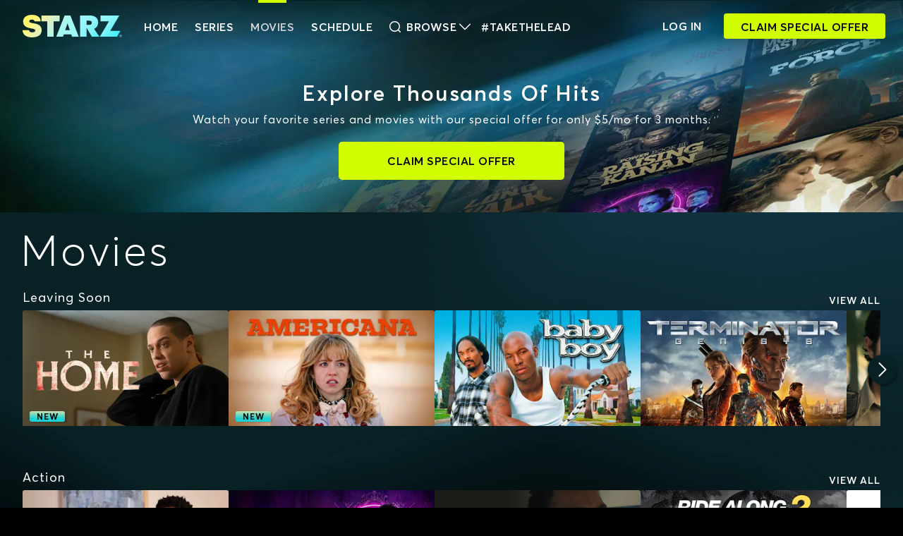

--- FILE ---
content_type: text/css; charset=UTF-8
request_url: https://www.starz.com/_next/static/css/33efc045aaf0735b.css
body_size: 6588
content:
.SliderV2_slider-container__hOlUo{width:100%;display:block;position:relative}.SliderV2_home-pagelet__38HfU{width:100%;display:flex;justify-content:center;align-items:center;padding:0 15px 0 10px}@media screen and (min-width:992px){.SliderV2_home-pagelet__38HfU{padding:0}}@media screen and (min-width:1280px){.SliderV2_home-pagelet__38HfU{width:80%}}.SliderV2_home-pagelet-top10-video__bi9Jv{width:100%;padding:0 0 0 16px}@media screen and (min-width:768px){.SliderV2_home-pagelet-top10-video__bi9Jv{padding-left:24px}}@media screen and (min-width:1280px){.SliderV2_home-pagelet-top10-video__bi9Jv{padding-left:32px}}@media screen and (min-width:1920px){.SliderV2_home-pagelet-top10-video__bi9Jv{padding-left:40px}}.SliderV2_top-text__QYdCN{align-items:center;padding:0 12px 0 0;margin-bottom:5px;display:flex;flex-direction:row;justify-content:space-between}.SliderV2_slider-title__dU45m,.SliderV2_view-all-link__YzY_p{text-transform:none;text-decoration:none}.SliderV2_view-all-link__YzY_p{text-transform:uppercase;transition:color .25s;color:#fff;text-wrap:nowrap;align-self:flex-end}@media screen and (min-width:576px){.SliderV2_view-all-link__YzY_p{margin-right:8px}}@media screen and (min-width:768px){.SliderV2_view-all-link__YzY_p{margin-right:12px}}@media screen and (min-width:992px){.SliderV2_view-all-link__YzY_p{margin-right:20px}}.SliderV2_view-all-link__YzY_p:hover{color:#d1d3d4}.SliderV2_arrow-container__6T51C{display:none;justify-content:space-between;align-items:center;pointer-events:none;width:100%;height:100%;position:absolute}.SliderV2_arrow-container__6T51C.SliderV2_top-10__d3xfP{top:18px}.SliderV2_arrow__UYt7R{pointer-events:all;display:flex;justify-content:center;align-items:center;cursor:pointer;position:absolute;z-index:61;width:42px;height:42px;border-radius:38px;box-shadow:0 2px 4px 0 rgba(0,0,0,.5);background-color:#082125;transition:transform .25s ease-in-out;border:none}.SliderV2_arrow__UYt7R.SliderV2_left___oha3{left:8px}.SliderV2_arrow__UYt7R.SliderV2_left___oha3:hover{transform:scale(1.2)}.SliderV2_arrow__UYt7R.SliderV2_right__IqJLy{right:8px}.SliderV2_arrow__UYt7R.SliderV2_right__IqJLy:hover{transform:scale(1.2)}.SliderV2_arrow__UYt7R.SliderV2_hidden__srZQw{display:none}.SliderV2_pagelet-arrow__eBwu_{width:48px;min-width:48px;cursor:pointer;display:none;border:none;background:none;padding:0}@media screen and (min-width:768px){.SliderV2_pagelet-arrow__eBwu_{display:unset}}.SliderV2_slide-rack__fJnmj{width:calc(100vw - 16px);overflow-y:hidden;overflow-x:scroll;display:flex;flex-direction:row;flex-wrap:nowrap;justify-content:flex-start;-ms-overflow-style:none;scrollbar-width:none}.SliderV2_slide-rack__fJnmj.SliderV2_pagelet__I7S_6{margin-left:0;width:100%}@media screen and (min-width:768px){.SliderV2_slide-rack__fJnmj{width:calc(100vw - 48px)}}@media screen and (min-width:992px){.SliderV2_slide-rack__fJnmj{width:calc(100vw - 64px)}}@media screen and (min-width:576px){.SliderV2_slide-rack__fJnmj.SliderV2_standard-slides__C5FFp,.SliderV2_slide-rack__fJnmj.SliderV2_tall-slides__Ntkxn{width:calc(100vw - 32px)}}@media screen and (min-width:768px){.SliderV2_slide-rack__fJnmj.SliderV2_standard-slides__C5FFp,.SliderV2_slide-rack__fJnmj.SliderV2_tall-slides__Ntkxn{width:calc(100vw - 48px)}}@media screen and (min-width:992px){.SliderV2_slide-rack__fJnmj.SliderV2_standard-slides__C5FFp,.SliderV2_slide-rack__fJnmj.SliderV2_tall-slides__Ntkxn{width:calc(100vw - 64px)}}.SliderV2_last-child-right-margin-standard-slides__EFReK>:last-child{margin-right:16px}@media screen and (min-width:576px){.SliderV2_last-child-right-margin-standard-slides__EFReK>:last-child{margin-right:0}}.SliderV2_last-child-right-margin-tall-slides__cr6K9>:last-child{margin-right:16px}@media screen and (min-width:768px){.SliderV2_last-child-right-margin-tall-slides__cr6K9>:last-child{margin-right:0}}.SliderV2_slide-rack-top-10-video__Ta8zA{width:calc(100% - 30px);margin-left:20px}.SliderV2_slide-rack__fJnmj.SliderV2_smooth__GVE8V{scroll-snap-type:x mandatory;scroll-behavior:smooth}.SliderV2_slide-rack__fJnmj::-webkit-scrollbar{display:none}@media screen and (min-width:768px){.SliderV2_arrow-container__6T51C{display:flex}}.SliderV2_overwrite-title-styles__N1R0I{padding:0;margin-left:16px;margin-right:16px}@media screen and (min-width:768px){.SliderV2_overwrite-title-styles__N1R0I{margin-left:24px;margin-right:24px}}@media screen and (min-width:992px){.SliderV2_overwrite-title-styles__N1R0I{margin-left:32px;margin-right:32px}}.SliderV2_slide-controls__k7O3s{position:relative}.StandardSlide_slide-container__sqEse{display:flex;flex-direction:column;scroll-snap-align:start}.StandardSlide_img-container__XvbLR{aspect-ratio:16/9;overflow:hidden;position:relative;border-radius:3px}@media screen and (min-width:768px){.StandardSlide_img-container__XvbLR{border-radius:3px}}.StandardSlide_img-overlay__awSp7{width:100%;height:100%;position:absolute;z-index:60;background:rgba(0,0,0,0);transition:background .25s;display:flex;justify-content:center;align-items:center}.StandardSlide_img-container__XvbLR:hover .StandardSlide_img-overlay__awSp7{background:rgba(8,33,37,.8)}.StandardSlide_img-overlay-text__ez4R8{transition:color .5s,transform .25s;transform:scale(0);text-transform:uppercase}.StandardSlide_img-overlay-text__ez4R8:hover{color:#b5b5b5}.StandardSlide_img-container__XvbLR:hover .StandardSlide_img-overlay-text__ez4R8{transform:scale(1)}.StandardSlide_slide-img__bbqaN{transition:transform .5s;width:100%;height:100%}.StandardSlide_img-container__XvbLR:hover .StandardSlide_slide-img__bbqaN{transform:scale(1.1);filter:blur(1.5px)}.StandardSlide_img-container__XvbLR:hover>.StandardSlide_badge-container__YtK84{transition:opacity .25s ease;opacity:0}.StandardSlide_badge-container__YtK84{transition:opacity .25s ease;opacity:1;z-index:61;position:absolute;bottom:7px}.StandardSlide_details-link__NLcKJ{cursor:pointer;text-decoration:none;display:flex;flex-direction:column;padding-top:5px}.StandardSlide_slide-title__9NLMK{transition:opacity .3s}.StandardSlide_slide-title__9NLMK:hover{opacity:.6}.StandardSlide_slide-meta__WAysN{margin-top:1px}.StandardSlide_slide-meta__WAysN,.StandardSlide_slide-title__9NLMK{text-overflow:ellipsis;white-space:nowrap;overflow:hidden}.StandardSlide_details-link__NLcKJ,.StandardSlide_img-container__XvbLR,.StandardSlide_slide-meta__WAysN{width:calc((100vw - 32px - 16px)/1.33)}@media screen and (min-width:576px){.StandardSlide_details-link__NLcKJ,.StandardSlide_img-container__XvbLR,.StandardSlide_slide-meta__WAysN{width:calc((100vw - 32px - 16px)/2)}}@media screen and (min-width:768px){.StandardSlide_details-link__NLcKJ,.StandardSlide_img-container__XvbLR,.StandardSlide_slide-meta__WAysN{width:calc((100vw - 48px - 32px)/3)}}@media screen and (min-width:992px){.StandardSlide_details-link__NLcKJ,.StandardSlide_img-container__XvbLR,.StandardSlide_slide-meta__WAysN{width:calc((100vw - 64px - 48px)/4)}}@media screen and (min-width:1280px){.StandardSlide_details-link__NLcKJ,.StandardSlide_img-container__XvbLR,.StandardSlide_slide-meta__WAysN{width:calc((100vw - 64px - 48px)/4)}}@media screen and (min-width:1440px){.StandardSlide_details-link__NLcKJ,.StandardSlide_img-container__XvbLR,.StandardSlide_slide-meta__WAysN{width:calc((100vw - 64px - 64px)/5)}}.StandardSlide_badge__qrTmJ{z-index:1;text-transform:uppercase;display:flex;justify-content:center;align-items:center;box-shadow:2px 1px 2px 0 rgba(0,0,0,.2);background-image:linear-gradient(180deg,#c6c6c6 2%,#ffffff 50%);font-weight:700;font-stretch:normal;font-style:normal;text-align:center;color:#000}.StandardSlide_badge-using-media-queries__Kausv{height:11px;padding:1px 7px 0}@media screen and (min-width:412px){.StandardSlide_badge-using-media-queries__Kausv{height:16px;padding:0 12px}}.StandardSlide_reduced-size-badge__Jkd1B{height:11px;padding:1px 7px 0}@media screen and (min-width:576px){.StandardSlide_reduced-size-badge__Jkd1B{height:14px;padding:1px 7px 0}}.Badge_badge__qchvn{position:absolute;display:flex;justify-content:center;align-items:center;box-shadow:2px 1px 2px 0 rgba(0,0,0,.2);background-image:linear-gradient(180deg,#c9e2b1 0,#1ad1d3 70%);color:#000;border-radius:3px;line-height:1.25}.Badge_badge__qchvn.Badge_small__5JfBX{height:15px;padding:0 10px;letter-spacing:.75px;font-size:12px}.Badge_badge__qchvn.Badge_small__5JfBX.Badge_arrow__G3mm9:after{margin:-5px;width:10px;height:10px}.Badge_badge__qchvn.Badge_large__Fo_wo{height:24px;padding:3px 10px;letter-spacing:.5px}.Badge_badge__qchvn.Badge_large__Fo_wo.Badge_arrow__G3mm9:after{margin:-8px;width:16.5px;height:16.5px}.Badge_badge__qchvn.Badge_relative__YypD4{position:relative}.Badge_badge__qchvn.Badge_top-left__v3xNw{top:-16px;left:-2px}.Badge_badge__qchvn.Badge_bottom-left__gL60l{bottom:10px;left:10px}.Badge_badge__qchvn.Badge_top-right__6DD9U{top:-16px;right:-2px}.Badge_badge__qchvn.Badge_bottom-right__3btYp{bottom:10px;right:10px}.Badge_badge__qchvn.Badge_arrow__G3mm9:after{position:absolute;top:50%;left:0;border-left:inherit;border-bottom:inherit;border-radius:0 0 0 2px;transform:rotate(45deg);background:linear-gradient(135deg,#c9e2b1,#1ad1d3 70%);content:""}.TallSlide_slide-container__m2t2_{display:flex;flex-direction:column;scroll-snap-align:start}.TallSlide_img-container__RjeYR{aspect-ratio:5/9;width:calc((100vw - 32px - 16px)/2.05);overflow:hidden;position:relative;border-radius:3px}@media screen and (min-width:576px){.TallSlide_img-container__RjeYR{width:calc((100vw - 32px - 32px)/3)}}@media screen and (min-width:768px){.TallSlide_img-container__RjeYR{width:calc((100vw - 48px - 32px)/3)}}@media screen and (min-width:992px){.TallSlide_img-container__RjeYR{width:calc((100vw - 64px - 48px)/4)}}@media screen and (min-width:1280px){.TallSlide_img-container__RjeYR{width:calc((100vw - 64px - 64px)/5)}}@media screen and (min-width:1920px){.TallSlide_img-container__RjeYR{width:calc((100vw - 64px - 80px)/6)}}.TallSlide_img-overlay__dXyKh{width:100%;height:100%;position:absolute;z-index:60;background-color:rgba(0,0,0,0);transition:background 1s;display:flex;flex-direction:column;align-items:center;justify-content:flex-end;padding-bottom:10px;padding-left:5px;padding-right:5px}@media screen and (min-width:768px){.TallSlide_img-overlay__dXyKh{padding-left:10px;padding-right:10px}}.TallSlide_img-container__RjeYR:hover .TallSlide_img-overlay__dXyKh{background-color:rgba(8,33,37,.8)}.TallSlide_slide-data__EEGUS{display:none}.TallSlide_img-container__RjeYR:hover .TallSlide_slide-data__EEGUS{display:block}.TallSlide_metadata-items__DkRdC{cursor:pointer;margin-bottom:0;text-overflow:ellipsis;white-space:normal;overflow:hidden;text-align:center;padding-bottom:4px;-o-user-select:none;-moz-user-select:none;-webkit-user-select:none;user-select:none;user-drag:none;-webkit-user-drag:none;-moz-user-drag:none}.TallSlide_metadata-container__cVjZM{overflow:hidden;min-height:28px}.TallSlide_log-line__4SRhm{position:relative;cursor:pointer;text-align:left;height:80px;overflow:hidden;display:-webkit-box;-webkit-line-clamp:4;-webkit-box-orient:vertical;-o-user-select:none;-moz-user-select:none;-webkit-user-select:none;user-select:none;user-drag:none;-webkit-user-drag:none;-moz-user-drag:none}.TallSlide_log-line-container__dqi1_{overflow:hidden;margin-bottom:10px}.TallSlide_play-container__VjA_s{width:100%;display:flex;flex-direction:row;justify-content:center;align-items:center;-o-user-select:none;-moz-user-select:none;-webkit-user-select:none;user-select:none;user-drag:none;-webkit-user-drag:none;-moz-user-drag:none}.TallSlide_hover-play__3nEjA{width:26px;height:30px}.TallSlide_play-arrow__3kZjA{padding-top:3px}.TallSlide_watch-series__Fnc3B{cursor:pointer;margin-bottom:0;margin-left:10px}.TallSlide_slide-img__Iry_v{transition:transform 1s;width:100%;height:100%;-o-user-select:none;-moz-user-select:none;-webkit-user-select:none;user-select:none;user-drag:none;-webkit-user-drag:none;-moz-user-drag:none}.TallSlide_img-container__RjeYR:hover .TallSlide_slide-img__Iry_v{transform:scale(1.2);filter:blur(1px)}.Top10Slide_top10-slide__gAqtb{position:relative;display:flex;scroll-snap-align:start;height:164px}.Top10Slide_key-art-container__Ed2n9{border-radius:3px;height:100%;position:absolute;overflow:hidden;cursor:pointer;top:0;right:0}.Top10Slide_key-art__uKGjk{height:100%;position:relative;border-radius:3px}.Top10Slide_key-art-placeholder__kss02{position:absolute;top:0;right:10px;max-width:100px;height:100%;display:flex;text-align:center;justify-content:center;align-items:center}.Top10Slide_number-art__Ei3s8{height:100%;position:relative}.Top10Slide_number-art__Ei3s8 img{height:100%}.Top10Slide_num-placeholder__xdvUm{height:100%;margin-left:35%;display:flex;align-items:center}.Top10Slide_hover-overlay__phTu4{height:100%;width:100%;position:absolute;top:0;display:flex;flex-direction:column;justify-content:center;align-items:center;background-color:rgba(8,33,37,.8)}.Top10Slide_slide-image__UANau{transition:transform .5s}.Top10Slide_slide-image-hover__gNWR1{transform:scale(1.1)}.Top10Slide_more-info__S6wRx:hover,.Top10Slide_slide-title___QGWI:hover{opacity:.6}.Top10Slide_more-info__S6wRx.Top10Slide_home-pagelet__5jg6x{position:absolute;bottom:20px}.Top10Slide_text-hover___g3rK{cursor:pointer}.Top10Slide_text-hover___g3rK:hover{opacity:.6}.Top10VideoSlide_top10-slide__oNrus{position:relative;display:flex;scroll-snap-align:start;height:100px}@media screen and (min-width:1280px){.Top10VideoSlide_top10-slide__oNrus{height:149px}}.Top10VideoSlide_key-art-container__CJEBq{border-radius:3px;height:100%;position:absolute;overflow:hidden;cursor:pointer;top:0;right:0}.Top10VideoSlide_key-art__g0BVu{height:100%;position:relative;border-radius:3px}.Top10VideoSlide_key-art-placeholder__xvs_d{position:absolute;top:0;right:10px;max-width:100px;height:100%;display:flex;text-align:center;justify-content:center;align-items:center}.Top10VideoSlide_number-art__8pFbT{height:100%;position:relative}.Top10VideoSlide_number-art__8pFbT img{height:100%}.Top10VideoSlide_num-placeholder__A2mh7{height:100%;margin-left:35%;display:flex;align-items:center}.Top10VideoSlide_slide-image-hover__VJVds{transform:scale(1.1)}.Top10VideoSlide_focus-state__MNvgP{transition:all .25s ease-in-out;filter:brightness(.6)}.Top10VideoSlide_focus-state__MNvgP.Top10VideoSlide_hovered__MJBd8{filter:brightness(.8)}.Top10VideoSlide_focus-state__MNvgP.Top10VideoSlide_focused__DEtHb{filter:none}.BlockSlider_no-bottom-padding__U24UO{padding-bottom:0!important}.FeaturedBanner_featuredContainer__nKwme{display:flex;align-items:center;justify-content:center;overflow:hidden;position:relative;width:100%;z-index:10}@media screen and (min-width:992px){.FeaturedBanner_featuredContainer__nKwme{justify-content:flex-start}}.FeaturedBanner_bannerTitle__KvIFi{margin:0 0 4px 15px}@media screen and (min-width:992px){.FeaturedBanner_bannerTitle__KvIFi{margin-left:0}.FeaturedBanner_title-art__1rbAo{max-height:104px;max-width:371px}}@media screen and (min-width:1280px){.FeaturedBanner_title-art__1rbAo{max-height:164px;max-width:400px}}.FeaturedBanner_imgContainer__RjZWO{width:100%;display:flex;justify-content:flex-end}.FeaturedBanner_imgContainer__RjZWO img{width:100vw}@media screen and (min-width:992px){.FeaturedBanner_imgContainer__RjZWO img{width:60vw;-webkit-mask-image:linear-gradient(270deg,red 0,red 35%,rgba(255,0,0,0));mask-image:linear-gradient(270deg,red 0,red 35%,rgba(255,0,0,0));-webkit-mask-repeat:no-repeat;mask-repeat:no-repeat;-webkit-mask-size:cover;mask-size:cover}}.FeaturedBanner_featuredControls__wZzm4{display:flex;width:100%;align-items:center;justify-content:center;column-gap:30px}@media screen and (min-width:768px){.FeaturedBanner_featuredControls__wZzm4{column-gap:35px;justify-content:flex-start}}@media screen and (min-width:992px){.FeaturedBanner_featuredControls__wZzm4{column-gap:unset;margin-top:30px}}.FeaturedBanner_contentBlock__Y_Icu{position:absolute}@media screen and (min-width:992px){.FeaturedBanner_contentBlock__Y_Icu{margin-left:15px;max-width:600px}}@media screen and (min-width:1280px){.FeaturedBanner_contentBlock__Y_Icu{margin-left:150px}}.FeaturedBanner_metadata-padding__tfIs4{text-align:center;margin-bottom:20px}@media screen and (min-width:992px){.FeaturedBanner_metadata-padding__tfIs4{text-align:left}}.FeaturedBanner_playContainer__PsK_H{z-index:20;position:absolute;cursor:pointer}.FeaturedBanner_contentBlockLow__5_33o{padding:5px 15px 30px;display:flex;flex-direction:column;align-items:center;margin-left:0}@media screen and (min-width:768px){.FeaturedBanner_contentBlockLow__5_33o{align-items:flex-start;padding-bottom:60px}}.FeaturedBanner_controlButton__gcwYu{align-items:center;justify-content:space-between;display:flex;flex-direction:column;cursor:pointer}@media screen and (min-width:992px){.FeaturedBanner_controlButton__gcwYu{flex-direction:row}.FeaturedBanner_control-button-label__1gknx{margin-left:10px;margin-right:35px}}.FeaturedBannerContentTitle_contentTitle__st9CB{text-align:center;margin-bottom:5px}@media screen and (min-width:768px){.FeaturedBannerContentTitle_contentTitle__st9CB{text-align:unset}}.Metadata_metadata-container__UDH6f{gap:10px;white-space:nowrap;text-transform:none;text-transform:capitalize;flex-wrap:wrap}.Metadata_badge__tKSSf{border:.5px solid hsla(0,0%,100%,.25);border-radius:3px;background-color:rgba(0,0,0,.25);padding:4px 6px;height:100%;line-height:12px;text-transform:uppercase;color:#fff}.Metadata_no-wrap__Ym9M9{text-overflow:ellipsis;white-space:nowrap;flex-wrap:nowrap;overflow:hidden}.BlockEditorial_wrapper__9BNEh{background:linear-gradient(-180deg,rgba(0,0,0,.54),rgba(0,0,0,0) 0,56%,#000);display:flex;flex-direction:column;justify-content:flex-end;margin-bottom:28px;overflow:hidden;position:relative}@media screen and (min-width:768px){.BlockEditorial_wrapper__9BNEh{margin-bottom:60px}}.BlockEditorial_slider-wrapper__bpDlR{margin-top:74px;padding-bottom:40px}@media screen and (min-width:576px){.BlockEditorial_slider-wrapper__bpDlR{margin-top:90px}}@media screen and (min-width:992px){.BlockEditorial_slider-wrapper__bpDlR{margin-top:110px;padding-bottom:60px}}@media screen and (min-width:1280px){.BlockEditorial_slider-wrapper__bpDlR{margin-top:195px}}.BlockEditorial_title__JtkM5{gap:5px;margin-left:20px}.StarzPictureSources_starz-picture-sources__SOUC5{display:block;width:100%}.StarzPictureSources_starz-picture-sources__SOUC5 img,.StarzPictureSources_starz-picture-sources__SOUC5 picture{width:100%;height:auto;display:block;-o-user-select:none;-moz-user-select:none;-webkit-user-select:none;user-select:none;user-drag:none;-webkit-user-drag:none;-moz-user-drag:none}.StarzPictureSources_starz-picture-sources__SOUC5 .StarzPictureSources_fill-image__kshP_{position:absolute;top:0;right:0;object-fit:cover;min-height:100%;min-width:100%;z-index:-2}.StarzPictureSources_starz-picture-sources__SOUC5 .StarzPictureSources_stretch-image__Y_CrB{position:absolute;min-height:100%;min-width:100%;top:0}.StarzPictureSources_hero-mask__jlUal{-webkit-mask-image:linear-gradient(180deg,white,white 45%,transparent);mask-image:linear-gradient(180deg,white,white 45%,transparent);-webkit-mask-repeat:no-repeat;mask-repeat:no-repeat;-webkit-mask-size:cover;mask-size:cover}@media screen and (min-width:1280px){.StarzPictureSources_hero-mask__jlUal{-webkit-mask-image:radial-gradient(circle at 66% 40%,white,white 46%,transparent 74%,transparent 0),linear-gradient(180deg,white 80%,transparent);mask-image:radial-gradient(circle at 66% 40%,white,white 46%,transparent 74%,transparent 0),linear-gradient(180deg,white 80%,transparent);-webkit-mask-composite:source-in,xor;mask-composite:intersect}}.StarzPictureSources_home-mask__7EL_7{-webkit-mask-image:linear-gradient(180deg,#082125 55.51%,rgba(8,33,37,0));mask-image:linear-gradient(180deg,#082125 55.51%,rgba(8,33,37,0));-webkit-mask-position:0 -21vw;mask-position:0 -21vw;-webkit-mask-repeat:no-repeat;mask-repeat:no-repeat;-webkit-mask-size:cover;mask-size:cover}@media screen and (min-width:768px){.StarzPictureSources_home-mask__7EL_7{-webkit-mask-position:0 -6vw;mask-position:0 -6vw}}@media screen and (min-width:1280px){.StarzPictureSources_home-mask__7EL_7{-webkit-mask-position:0 -2vw;mask-position:0 -2vw}}.StarzPictureSources_slide-image__rstZT{width:100%;height:100%}@media screen and (min-width:992px){.StarzPictureSources_slide-image__rstZT .StarzPictureSources_recommended-image__SnGXW{width:80%;margin-left:auto}}img.StarzPictureSources_slide-image__rstZT{border-radius:3px}.StarzPictureSources_billing-gradient__NPSI_:after{content:"";position:absolute;top:0;left:0;width:100%;height:56.25vw;background:linear-gradient(-180deg,rgba(8,33,37,.2) 10%,black 95%)}.ModalBackground_modal-background__yo552{position:absolute;top:0;left:0;right:0;z-index:-1;height:100%;display:flex;flex-direction:column;min-height:530px}.ModalBackground_modal-background__yo552.ModalBackground_gradient__2MyKZ:after{content:"";position:absolute;top:0;left:0;width:100%;height:100%;background:linear-gradient(-180deg,rgba(0,0,0,.54),rgba(0,0,0,0) 13%,50%,black 58%)}.ModalBackground_modal-background__yo552.ModalBackground_gradientThick__Qse_B:after{content:"";position:absolute;top:0;left:0;width:100%;height:100%;background:linear-gradient(-180deg,rgba(0,0,0,.54),rgba(0,0,0,0) 13%,55%,black 65%)}.ModalBackground_modal-background__yo552.ModalBackground_mask__GTVT9{overflow:hidden}.ModalBackground_modal-background__yo552.ModalBackground_diagonal-fade__5HRWP:before{background:linear-gradient(45deg,rgb(0,0,0),rgba(0,0,0,0));content:"";position:absolute;top:0;right:0;bottom:0;left:0}.ModalBackground_modal-background__yo552.ModalBackground_diagonal-fade__5HRWP:after{background:linear-gradient(180deg,rgba(0,0,0,0) 25%,rgba(0,0,0,.5) 60%,rgb(0,0,0))}.ModalBackground_modal-background__yo552.ModalBackground_mask-backdrop__Ux0rG{background-color:#000;height:100%}.ModalBackground_bg-type-1__i0jzH{height:auto}@media screen and (min-width:768px){.ModalBackground_bg-type-1__i0jzH{top:64px}}@media screen and (min-width:1280px){.ModalBackground_bg-type-1__i0jzH{top:74px}}.ModalBackground_bg-type-3__NC0Pg.ModalBackground_gradient__2MyKZ:after{background:linear-gradient(-180deg,rgba(0,0,0,.54),rgba(0,0,0,0) 5%,25%,black 58%)}.ModalBackground_bg-type-4__20uis.ModalBackground_gradient__2MyKZ:after{background:linear-gradient(-180deg,rgba(0,0,0,.54),rgba(0,0,0,0) 5%,25%,black 79%)}@keyframes Card_fadein__irF2j{0%{opacity:0}to{opacity:1}}@keyframes Card_fadeout__8xpVE{0%{opacity:1}to{opacity:0}}.Card_fade-in__vamN5{opacity:1;animation:Card_fadein__irF2j 2s;-webkit-animation:Card_fadein__irF2j 2s}.Card_meta-list__d9H3t,.Card_meta-list__d9H3t a{clear:both;list-style:none;margin:0;padding:0;color:#fff;font-size:10px;font-size:.625rem;font-weight:500;letter-spacing:.7px}@media screen and (min-width:768px){.Card_meta-list__d9H3t,.Card_meta-list__d9H3t a{font-size:14px;font-size:.875rem;letter-spacing:1px}}.Card_meta-list__d9H3t a li,.Card_meta-list__d9H3t li{line-height:1;display:inline-block;padding:0 6px 0 9px;border-left:1px solid #fff}@media screen and (min-width:1280px){.Card_meta-list__d9H3t a li,.Card_meta-list__d9H3t li{padding:0 15px}}.Card_meta-list__d9H3t a li:first-child,.Card_meta-list__d9H3t li:first-child{padding-left:0;border-left:none}.Card_details-cta-btn__w82Gx{height:54px;max-width:none!important;margin-bottom:15px}@media(min-width:768px){.Card_details-cta-btn__w82Gx{height:40px;width:auto!important;margin-bottom:0}}.Card_loading-dots__wFM5M{text-transform:uppercase}.Card_loading-dots__wFM5M:after{content:" .";animation:Card_dots__EIL57 1s steps(5) infinite}@keyframes Card_dots__EIL57{0%,20%{color:rgba(210,255,0,0);text-shadow:.25em 0 0 rgba(0,0,0,0),.5em 0 0 rgba(0,0,0,0)}40%{color:#000;text-shadow:.25em 0 0 rgba(0,0,0,0),.5em 0 0 rgba(0,0,0,0)}60%{text-shadow:.25em 0 0 #000,.5em 0 0 rgba(0,0,0,0)}80%,to{text-shadow:.25em 0 0 #000,.5em 0 0 #000}}.Card_centered-contents__ooyeQ{display:flex;align-items:center;justify-content:center}.Card_fade-out-quick__uqwVu{opacity:0;animation:Card_fadeout__8xpVE .25s;-webkit-animation:Card_fadeout__8xpVE .25s}.Card_fade-in-quick__jDiGE{opacity:1;animation:Card_fadein__irF2j .25s;-webkit-animation:Card_fadein__irF2j .25s}.Card_external-doc-wrapper__ksR_h h1{color:#fff;text-align:center;margin-bottom:15px}.Card_external-doc-wrapper__ksR_h a{white-space:pre-wrap;white-space:-moz-pre-wrap;word-wrap:break-word;color:#1ad1d3}.Card_external-doc-wrapper__ksR_h a:hover{color:#1ad1d3!important;opacity:.7}.Card_external-doc-wrapper__ksR_h strong{font-weight:700}.Card_external-doc-wrapper__ksR_h .Card_list-indent__GqBQN{list-style-type:circle;margin-left:18px}.Card_external-doc-wrapper__ksR_h .Card_color-link__tZacp{color:#1ad1d3;text-transform:lowercase;font-weight:400}.Card_external-doc-wrapper__ksR_h .Card_privacy-card__oNnNz{position:relative;border-radius:5px;padding:15px 20px 10px;background-color:#021214;margin-bottom:10px}.Card_external-doc-wrapper__ksR_h .Card_privacy-card__oNnNz:after{content:" ";height:27px;width:4px;border-radius:8px;background-color:#1ad1d3;position:absolute;top:15px;left:0}.Card_external-doc-wrapper__ksR_h .Card_privacy-card__oNnNz h5{color:#fff}.Card_invisible__JLcxl{opacity:0}.Card_hidden__kPZQB{visibility:hidden}.Card_on-hover__GY1Ia{opacity:1;transition:opacity .3s linear}.Card_on-hover__GY1Ia:hover{opacity:.6;transition:opacity .3s linear}.Card_is-truncated__PwqcP{display:inline}.Card_more-link____ord{display:none;font-size:14px;font-size:.875rem;letter-spacing:1px;font-weight:700;text-transform:uppercase}.Card_more-link____ord.Card_show__8UjsY{display:inline}@keyframes Card_scaleNTrans__QG1IM{0%{transform:scale(0) translateZ(0)}to{transform:scale(1) translateZ(0)}}.Card_scale-in__8PKfA{animation:Card_scaleNTrans__QG1IM .25s;-webkit-animation:Card_scaleNTrans__QG1IM .25s}.Card_slide__MxCst{display:block}@media screen and (min-width:768px){.Card_slide__MxCst:hover .Card_hover-content__h8xgR{display:flex}}.Card_slide__MxCst .Card_image-container__s7ErM{position:relative;overflow:hidden;border-radius:3px}.Card_slide__MxCst .Card_image-container__s7ErM img{border-radius:3px}.Card_slide__MxCst .Card_hover-content__h8xgR{display:none;align-items:center;flex-direction:column;z-index:30;position:absolute;top:0;left:0;width:100%;height:100%;background-color:rgba(8,33,37,.8);animation:Card_fadein__irF2j .25s ease-in-out;opacity:1}.Card_slide__MxCst .Card_hover-content__h8xgR .Card_upper-group__JCxOI{text-align:center;margin:auto;z-index:40}.Card_slide__MxCst .Card_hover-content__h8xgR .Card_hover-title__0EEWM{text-align:center;cursor:pointer;margin:5px auto 0;transition:opacity .3s}.Card_slide__MxCst .Card_hover-content__h8xgR .Card_hover-title__0EEWM:hover{opacity:.7}.Card_slide__MxCst .Card_hover-content__h8xgR .Card_more-info__jngb5{position:absolute;width:100%;text-align:center;bottom:10px;left:0;z-index:40}.Card_slide__MxCst .Card_hover-overlay-link__lUVgR{position:absolute;top:0;height:100%;width:100%;padding-right:10px;z-index:30}.Card_slide__MxCst .Card_empty-overlay__NvaxK{position:absolute;top:0;left:0;height:100%;width:100%;z-index:30;color:rgba(0,0,0,0)}.Card_slide__MxCst .Card_detail-container__Pj8zM{cursor:pointer}.Card_slide__MxCst .Card_detail-container__Pj8zM:hover .Card_slide-title__jPB6F{opacity:.6}.Card_slide__MxCst .Card_detail-container__Pj8zM .Card_slide-detail__U4enn,.Card_slide__MxCst .Card_detail-container__Pj8zM .Card_slide-title__jPB6F{width:100%;text-overflow:ellipsis;overflow:hidden;white-space:nowrap}.Card_slide__MxCst .Card_detail-container__Pj8zM .Card_slide-title__jPB6F{margin:4.7px 0 1px;transition:opacity .3s;text-transform:none}@media screen and (min-width:768px){.Card_slide__MxCst .Card_detail-container__Pj8zM .Card_slide-title__jPB6F{margin:6px 0 4px}}@media screen and (min-width:992px){.Card_slide__MxCst .Card_detail-container__Pj8zM .Card_slide-title__jPB6F{margin-top:10px}}.Card_slide__MxCst .Card_detail-container__Pj8zM .Card_slide-detail__U4enn{margin:2px 3px 10px 0}@media screen and (min-width:768px){.Card_slide__MxCst .Card_detail-container__Pj8zM .Card_slide-detail__U4enn{margin-bottom:20px}}@media screen and (min-width:992px){.Card_slide__MxCst .Card_detail-container__Pj8zM .Card_slide-detail__U4enn{margin-bottom:30px}}@media screen and (min-width:1280px){.Card_slide__MxCst .Card_detail-container__Pj8zM .Card_slide-detail__U4enn{margin-bottom:50px}}.Card_slide__MxCst .Card_categories-name__PcOc_{text-align:center;cursor:pointer}.Card_slide__MxCst .Card_categories-name__PcOc_ .Card_category-title__jiUGs{position:absolute;height:100%;width:100%;display:flex;justify-content:center;align-items:center;top:0}.Card_slide__MxCst .Card_tint__LA85N{transition:opacity .25s ease-in-out;content:"";position:absolute;top:0;bottom:0;left:0;right:0;mix-blend-mode:multiply;background-image:linear-gradient(180deg,rgba(213,243,30,.48) -100%,#f1e5a5,#36d7da);border-radius:inherit}.Card_slide__MxCst .Card_categories-name__PcOc_{display:flex;align-items:center;justify-content:center;height:100%;width:100%;color:#fff;border-radius:inherit}.Card_slide__MxCst .Card_categories-name__PcOc_:hover{color:#fff}.Card_slide__MxCst .Card_categories-name__PcOc_:hover .Card_tint__LA85N{opacity:0}.Grid_grid-spacing__V2BSh{display:grid;grid-gap:12px;grid-template-columns:1fr 1fr}@media screen and (min-width:576px){.Grid_grid-spacing__V2BSh{grid-template-columns:1fr 1fr 1fr}}@media screen and (min-width:1280px){.Grid_grid-spacing__V2BSh{grid-template-columns:1fr 1fr 1fr 1fr}}@media screen and (min-width:1440px){.Grid_grid-spacing__V2BSh{grid-template-columns:1fr 1fr 1fr 1fr 1fr}}.Grid_view-all__QgqIY{position:absolute;right:0;bottom:0}.Grid_view-all__QgqIY span{transition:all .2s ease-in-out;color:#d1d3d4}.Grid_view-all__QgqIY span:hover{color:#fff}.Grid_content-title__5SOPa{position:relative}.Top10VideoSlider_no-bottom-padding__jIz9F{padding-bottom:0!important}@media screen and (min-width:1280px){.Top10VideoSlider_left-padding-not-home__rB8tR{padding-left:47px}}.Top10VideoSlider_top10-video-slider-component__0iMPj{width:100%;margin-left:auto;margin-right:auto}.Top10VideoSlider_video-container__QkTs1{position:relative;width:59%;align-self:flex-end;-webkit-mask-image:radial-gradient(58% 115% at 58% 50%,#FFF 0,rgba(255,255,255,.75) 81.1%,rgba(255,255,255,.5) 87.27%,rgba(255,255,255,.25) 93.65%,rgba(255,255,255,0) 100%);mask-image:radial-gradient(58% 115% at 58% 50%,#FFF 0,rgba(255,255,255,.75) 81.1%,rgba(255,255,255,.5) 87.27%,rgba(255,255,255,.25) 93.65%,rgba(255,255,255,0) 100%);-webkit-mask-repeat:no-repeat;mask-repeat:no-repeat;-webkit-mask-size:cover;mask-size:cover;min-height:calc(.59*100vw*.5625)}@media screen and (min-width:992px){.Top10VideoSlider_video-container__QkTs1{width:60%;min-height:calc(.6*100vw*.5625)}}@media screen and (min-width:1280px){.Top10VideoSlider_video-container__QkTs1{width:64%;min-height:calc(.64*80vw*.5625)}}@media screen and (min-width:1440px){.Top10VideoSlider_video-container__QkTs1{width:57%;min-height:calc(.57*80vw*.5625)}}.Top10VideoSlider_video-container-not-home__QxO4J{position:relative;margin-right:0;width:60%;min-height:calc(.6*100vw*.5625)}@media screen and (min-width:992px){.Top10VideoSlider_video-container-not-home__QxO4J{width:60%;min-height:calc(.6*100vw*.5625)}}@media screen and (min-width:1280px){.Top10VideoSlider_video-container-not-home__QxO4J{width:67%;min-height:calc(.67*100vw*.5625)}}@media screen and (min-width:1440px){.Top10VideoSlider_video-container-not-home__QxO4J{width:59%;min-height:calc(.59*100vw*.5625)}}.Top10VideoSlider_overlay-and-swimlane__y2YB3{z-index:2;margin-top:-255px}@media screen and (min-width:992px){.Top10VideoSlider_overlay-and-swimlane__y2YB3{margin-top:-315px}}@media screen and (min-width:1280px){.Top10VideoSlider_overlay-and-swimlane__y2YB3{margin-top:-365px}}.Top10VideoSlider_overlay-and-swimlane-not-home__HriPF{margin-top:-300px}@media screen and (min-width:992px){.Top10VideoSlider_overlay-and-swimlane-not-home__HriPF{margin-top:-360px}}@media screen and (min-width:1280px){.Top10VideoSlider_overlay-and-swimlane-not-home__HriPF{margin-top:-424px}}.Top10VideoSlider_overlay-data__XCjhy{margin-left:30px;min-height:260px;width:calc(100% - 30px - 59%)}@media screen and (min-width:992px){.Top10VideoSlider_overlay-data__XCjhy{min-height:320px;width:calc(100% - 30px - 60%)}}@media screen and (min-width:1280px){.Top10VideoSlider_overlay-data__XCjhy{min-height:360px;margin-left:43px;width:calc(100% - 43px - 64%)}}@media screen and (min-width:768px){.Top10VideoSlider_overlay-data-not-home__LipU_{min-height:300px;max-height:300px}}@media screen and (min-width:992px){.Top10VideoSlider_overlay-data-not-home__LipU_{min-height:350px;max-height:350px}}@media screen and (min-width:1280px){.Top10VideoSlider_overlay-data-not-home__LipU_{min-height:400px;max-height:400px}}.Top10VideoSlider_position-today-title__x59JB{margin-bottom:10px}.Top10VideoSlider_title-art__Wbq5f{margin-bottom:20px}.Top10VideoSlider_more-info__G23om{margin-top:20px;margin-bottom:30px}.Top10VideoSlider_log-line__d3wcC{margin-top:10px}.Top10VideoSlider_logline-more-button__jyoHW{background-color:rgba(0,0,0,0);border:0;color:#fff}.Top10VideoSlider_logline-more-button__jyoHW:hover{color:#d1d3d4}.Top10VideoSlider_video-poster__1bKpb{position:absolute;z-index:2;top:0;left:0;bottom:0;right:0}.Top10VideoSlider_slider-container__vIqlp{position:relative}.Top10VideoSlider_player-controls__tj4VO{position:absolute;top:-50px;right:60px}.Top10VideoSlider_player-controls__tj4VO.Top10VideoSlider_not-home__cTXYT{right:30px}.Top10VideoSlider_player-control__gSte6{background:none;border:none;cursor:pointer}.BlockHeader_visibleHeader___lsHT{align-items:baseline;width:100%}.BlockHeader_block-header-container___SXp9{padding-left:0;padding-right:0}.BlockHeader_block-header-container___SXp9 .BlockHeader_block-header__FRMw1{padding:0 15px;margin-top:0;margin-bottom:4px}@media screen and (min-width:768px){.BlockHeader_block-header-container___SXp9 .BlockHeader_block-header__FRMw1{padding:0 10px 0 3rem}}.BlockHeader_block-header-container___SXp9 .BlockHeader_block-subHeader__D3Fht{padding:0 15px;margin-bottom:32px}@media screen and (min-width:768px){.BlockHeader_block-header-container___SXp9 .BlockHeader_block-subHeader__D3Fht{padding:0 10px 0 3rem;margin-bottom:24px}}.BlockHeader_block-header-container___SXp9 h1,.BlockHeader_block-header-container___SXp9 h2,.BlockHeader_block-header-container___SXp9 h3,.BlockHeader_block-header-container___SXp9 h4,.BlockHeader_block-header-container___SXp9 h5,.BlockHeader_block-header-container___SXp9 h6{color:#fff}.BlockHeader_text-shadow__TN253{text-shadow:1px 1px #000}.BlockHeader_text-shadow__TN253 .BlockHeader_block-tick__SJF14{box-shadow:1px 1px #000}@media screen and (min-width:768px){.BlockHeader_text-md-left__DjZP3{text-align:left!important}}@media screen and (min-width:1280px){.BlockHeader_text-md-left__DjZP3{padding-left:10%}}

--- FILE ---
content_type: image/svg+xml
request_url: https://www.starz.com/assets/images/icons/trailer.svg
body_size: 609
content:
<svg width="40px" height="40px" viewBox="0 0 40 40" version="1.1" xmlns="http://www.w3.org/2000/svg" xmlns:xlink="http://www.w3.org/1999/xlink" fill="currentColor">
  <g id="trailer" fill-rule="evenodd">
    <path d="M8.72 5.911c-2.08 0-3.772 1.745-3.772 3.889 0 2.144 1.692 3.888 3.771 3.888 2.08 0 3.771-1.744 3.771-3.888S10.8 5.91 8.72 5.91zm12.438 0c-2.08 0-3.771 1.745-3.771 3.889 0 2.144 1.692 3.888 3.77 3.888 2.08 0 3.772-1.744 3.772-3.888S23.237 5.91 21.158 5.91zm15.95 10.91a1 1 0 0 0-.453.11l-6.197 3.134c-.353.178-.58.554-.58.959v8.396c0 .435.252.823.643.988l6.198 2.612a1.002 1.002 0 0 0 .968-.102c.138-.096.46-.373.46-.887v-14.14c0-.534-.342-.812-.488-.907a1.043 1.043 0 0 0-.55-.164zM2.667 15.598a.827.827 0 0 0-.812.838v16.814c0 .461.364.837.812.837h24.545a.826.826 0 0 0 .813-.837V16.437a.827.827 0 0 0-.813-.838H2.666zm0 20.401C1.196 36 0 34.767 0 33.25V16.438c0-1.516 1.196-2.75 2.666-2.75h1.852l-.34-.482A5.867 5.867 0 0 1 3.093 9.8C3.094 6.602 5.618 4 8.72 4c3.102 0 5.625 2.602 5.625 5.8a5.865 5.865 0 0 1-1.082 3.405l-.341.483h4.036l-.341-.483A5.867 5.867 0 0 1 15.533 9.8c0-3.198 2.523-5.8 5.625-5.8 3.101 0 5.624 2.602 5.624 5.8a5.867 5.867 0 0 1-1.082 3.405l-.341.483h1.852c1.47 0 2.667 1.233 2.667 2.75v1.79l5.96-3.013a2.795 2.795 0 0 1 2.8.146A2.984 2.984 0 0 1 40 17.891v14.14a3 3 0 0 1-1.279 2.473 2.814 2.814 0 0 1-2.703.285l-6.14-2.587v1.049c0 1.516-1.197 2.749-2.667 2.749H2.666z"/>
    <path d="M18.86 23.906 12.426 20.2c-.992-.57-2.229.147-2.229 1.294v7.412c0 1.147 1.237 1.865 2.229 1.294l6.436-3.706c.996-.574.996-2.015 0-2.588"/>
  </g>
</svg>


--- FILE ---
content_type: image/svg+xml
request_url: https://www.starz.com/assets/images/icons/menu.svg
body_size: 222
content:
<svg width="40px" height="40px" viewBox="0 0 40 40" version="1.1" xmlns="http://www.w3.org/2000/svg" xmlns:xlink="http://www.w3.org/1999/xlink" fill="currentColor">
  <g id="menu" stroke="none" stroke-width="1" fill-rule="evenodd">
    <g transform="translate(0.000000, 6.000000)">
      <g>
        <path d="M38.0260472,0 L1.97327381,0 C0.885214875,0 0,0.95598489 0,2.13103055 L0,2.69563908 C0,3.87160132 0.885214875,4.82758621 1.97327381,4.82758621 L38.0260472,4.82758621 C39.1149549,4.82758621 40.0001697,3.87160132 40.0001697,2.69563908 L40.0001697,2.13103055 C40.0001697,0.95598489 39.1149549,0 38.0260472,0"></path>
      </g>
      <g transform="translate(0.000000, 11.586207)">
        <path d="M38.0260472,0 L1.97327381,0 C0.885214875,0 0,0.95598489 0,2.13194713 L0,2.69655565 C0,3.87160132 0.885214875,4.82758621 1.97327381,4.82758621 L38.0260472,4.82758621 C39.1149549,4.82758621 40.0001697,3.87160132 40.0001697,2.69655565 L40.0001697,2.13194713 C40.0001697,0.95598489 39.1149549,0 38.0260472,0"></path>
      </g>
      <g transform="translate(0.000000, 23.172414)">
        <path d="M38.0260472,0 L1.97327381,0 C0.885214875,0 0,0.95598489 0,2.13194713 L0,2.69655565 C0,3.87160132 0.885214875,4.82758621 1.97327381,4.82758621 L38.0260472,4.82758621 C39.1149549,4.82758621 40.0001697,3.87160132 40.0001697,2.69655565 L40.0001697,2.13194713 C40.0001697,0.95598489 39.1149549,0 38.0260472,0"></path>
      </g>
    </g>
  </g>
</svg>

--- FILE ---
content_type: application/javascript; charset=UTF-8
request_url: https://www.starz.com/_next/static/chunks/pages/_app-3dbe31e24bc66d57.js
body_size: 67160
content:
(self.webpackChunk_N_E=self.webpackChunk_N_E||[]).push([[636],{92:(e,t,r)=>{(window.__NEXT_P=window.__NEXT_P||[]).push(["/_app",function(){return r(78642)}])},925:(e,t,r)=>{"use strict";function n(){}r.d(t,{l:()=>n})},2460:(e,t,r)=>{"use strict";r.d(t,{d:()=>a,o:()=>o});var n=r(14232),i=r(75671);let o=(0,n.createContext)({...i.y,dispatchSignupAction:()=>{}}),a=()=>(0,n.useContext)(o)},3276:(e,t,r)=>{"use strict";r.d(t,{A:()=>s,T:()=>o});var n=r(91123),i=r.n(n),o=function(e){return e.trace="trace",e.debug="debug",e.info="info",e.warn="warn",e.error="error",e.fatal="fatal",e}({});let a={logMethod(e,t){if(e.length>=2){let r=e.shift(),n=e.shift();return t.apply(this,[n,r,...e])}return t.apply(this,e)}},s=i()({level:"error",formatters:{level:e=>({level:e})},hooks:a})},3457:(e,t,r)=>{"use strict";r.d(t,{s:()=>i});var n=r(38196);function i(e,t){var r="object"==typeof t;return new Promise(function(i,o){var a,s=!1;e.subscribe({next:function(e){a=e,s=!0},error:o,complete:function(){s?i(a):r?i(t.defaultValue):o(new n.G)}})})}},4616:(e,t,r)=>{"use strict";r.d(t,{s:()=>b});let n={adhoc:"adhoc",affiliate_name:"affiliate",allows_encrypted_media:"allowsEncryptedMedia",catalog_partner:"catalogPartner",codec:"codec",content_id:"contentId",device_type:"deviceType",drm_support:"drmSupport",end_position_milliseconds:"endPositionMilliseconds",end_time_milliseconds:"endTimeMilliseconds",error_details:"errorDetails",is_canary:"isCanary",max_volume_level:"maxVolumeLevel",new_volume_level:"newVolumeLevel",os_name:"osName",os_version:"osVersion",paused_position_milliseconds:"pausedPositionMilliseconds",platform_name:"platformName",platform_version:"platformVersion",player_name:"playerName",player_version:"playerVersion",position_milliseconds:"positionMilliseconds",preroll:"preroll",release_number:"releaseNumber",resumed_position_milliseconds:"resumedPositionMilliseconds",screen_name:"screenName",session_id:"sessionId",source_url:"sourceUrl",start_position_milliseconds:"startPositionMilliseconds",startup_time_milliseconds:"startupTimeMilliseconds",status:"status",target_quality_bitrate:"targetQualityBitrate",target_quality_resolution:"targetQualityResolution",timestamp:"timestamp",top_content_id:"topContentId",type:"type",user_agent:"userAgent",user_id:"userId",user_residency_country:"residencyCountry",video_title:"title",view_id:"viewId",version:"version",warning_details:"warningDetails"};var i=r(77245),o=r(81086),a=r(93492),s=r(3276),l=r(20702),c=r(37361),u=r(18640),d=r(59560),p=r(64593),h=r(59096),f=r(53783);let g=()=>{if(window.optimizely){var e,t,r;let n=null==(e=(t=window.optimizely).get)?void 0:e.call(t,"state").getCampaignStates(),i={optimizelyCampaignId:[],optimizelyExperimentId:[],optimizelyVariantId:[]};if(n){let e=null==(r=Object.values(n))?void 0:r.filter(e=>e.isActive);null==e||e.map(e=>{var t,r;i.optimizelyCampaignId.push(null==e?void 0:e.id),i.optimizelyExperimentId.push(null==e||null==(t=e.experiment)?void 0:t.id),i.optimizelyVariantId.push(null==e||null==(r=e.variation)?void 0:r.id)})}return i}};var m=r(69653),v=r(47246),y=r(97251);let b=(e,t)=>{let{eventMap:r,propertiesFromEvent:n}=e;Object.keys(r).forEach(e=>{switch(e){case o.X.RSA:if((null==n?void 0:n.catalogPartner)==="Web_ZZ"&&(n.playAuthApiKey=null==t?void 0:t.zzPlayAuthApiKey),!t)throw Error("analytics.ts::trackEvent::ERROR: envSubset required for RSA analytics");if(!r[e])throw Error("analytics.ts::trackEvent::ERROR: missing eventMap for rsa event");_(r[e],n,t);break;case o.X.GA:S(r[e],n||{})}})},S=(e,t)=>{if(!e)throw Error("analytics.ts::sendGoogleAnalytics::ERROR: eventDetails not defined");let{eventName:r,eventProperties:n}=e,l=(0,d.i)(a.T,n,t,o.X.GA);e.eventType&&e.eventType===i.S.Core?(()=>{var e,t;let r=(()=>{let{appEnv:e,deviceId:t,appLanguage:r,anonymizeIp:n,cookieAcceptanceLevel:i,bundlePartners:o}=u.J,{userID:s}=c.n,l={anonymizeIp:n,appLanguage:r,authenticatedState:"not authenticated",authorizedState:"not authorized",bundlePartners:o,consentLevel:i,deviceId:t,environment:e,screenName:f.l.screenName,starzUserType:c.n.starzUserType,subscriptionPlan:"none",subscriptionState:"none",userAgent:navigator.userAgent,userId:"n/a"===s?void 0:s,...g()},d={};return p.i.forEach(e=>{a.T[e]&&(l.hasOwnProperty(a.T[e])?d[e]=l[a.T[e]]:d[e]=null)}),d})();(0,h.b)({event:null!=(t=null==(e=p.t.googleAnalytics)?void 0:e.eventName)?t:"",...r})})():(e.eventType&&e.eventType===i.S.Ecommerce&&(window&&window.dataLayer&&window.dataLayer.push({ecommerce:null}),l={ecommerce:l}),"true"===window.sessionStorage.getItem(y.u9)?(s.A.debug("AnalyticsService::sendGoogleAnalytics::holdingEvent::",r),y.uF.push({event:r,...l})):(0,h.b)({event:r,...l}))},_=(e,t,r)=>{let i=null==r?void 0:r.rsaAnalyticsUrl,a=(null==t?void 0:t.playAuthApiKey)||(null==r?void 0:r.playAuthApiKey),c=(0,d.i)(n,e.eventProperties,t,o.X.RSA),u=E(e.eventName,c,r),p=new Request("".concat(i).concat(a,"/").concat(e.eventName),{method:"POST",headers:{Accept:"text/plain","Content-Type":"application/json"},body:JSON.stringify(u),signal:AbortSignal.timeout(8e3)});(0,l.H)(fetch(p).then(e=>{if(!e.ok)throw Error("Failed to send RSA analytics: ".concat(e.status));return e.text()})).subscribe({error:e=>{s.A.debug("AnalyticsService:: Error sending RSA analytics",e)}})},E=(e,t,r)=>{let{deviceId:n,releaseVersion:i}=u.J,o=n||(0,m.Jt)(v.xq.USER,"deviceId")||"n/a",a=null==r?void 0:r.playAuthApiKey,{sessionToken:s}=c.n;return s&&(t.session_id=s),t.release_number=i,t.is_canary=document.cookie.includes("x-web-canary=canary"),{apiKey:a,eventType:e,deviceId:o,properties:t}}},4902:(e,t,r)=>{"use strict";r.d(t,{AQ:()=>d,C6:()=>i,Ju:()=>s,N3:()=>u,YH:()=>a,fX:()=>c,sH:()=>o,xN:()=>p,zs:()=>l});var n=function(e,t){return(n=Object.setPrototypeOf||({__proto__:[]})instanceof Array&&function(e,t){e.__proto__=t}||function(e,t){for(var r in t)Object.prototype.hasOwnProperty.call(t,r)&&(e[r]=t[r])})(e,t)};function i(e,t){if("function"!=typeof t&&null!==t)throw TypeError("Class extends value "+String(t)+" is not a constructor or null");function r(){this.constructor=e}n(e,t),e.prototype=null===t?Object.create(t):(r.prototype=t.prototype,new r)}function o(e,t,r,n){return new(r||(r=Promise))(function(i,o){function a(e){try{l(n.next(e))}catch(e){o(e)}}function s(e){try{l(n.throw(e))}catch(e){o(e)}}function l(e){var t;e.done?i(e.value):((t=e.value)instanceof r?t:new r(function(e){e(t)})).then(a,s)}l((n=n.apply(e,t||[])).next())})}function a(e,t){var r,n,i,o={label:0,sent:function(){if(1&i[0])throw i[1];return i[1]},trys:[],ops:[]},a=Object.create(("function"==typeof Iterator?Iterator:Object).prototype);return a.next=s(0),a.throw=s(1),a.return=s(2),"function"==typeof Symbol&&(a[Symbol.iterator]=function(){return this}),a;function s(s){return function(l){var c=[s,l];if(r)throw TypeError("Generator is already executing.");for(;a&&(a=0,c[0]&&(o=0)),o;)try{if(r=1,n&&(i=2&c[0]?n.return:c[0]?n.throw||((i=n.return)&&i.call(n),0):n.next)&&!(i=i.call(n,c[1])).done)return i;switch(n=0,i&&(c=[2&c[0],i.value]),c[0]){case 0:case 1:i=c;break;case 4:return o.label++,{value:c[1],done:!1};case 5:o.label++,n=c[1],c=[0];continue;case 7:c=o.ops.pop(),o.trys.pop();continue;default:if(!(i=(i=o.trys).length>0&&i[i.length-1])&&(6===c[0]||2===c[0])){o=0;continue}if(3===c[0]&&(!i||c[1]>i[0]&&c[1]<i[3])){o.label=c[1];break}if(6===c[0]&&o.label<i[1]){o.label=i[1],i=c;break}if(i&&o.label<i[2]){o.label=i[2],o.ops.push(c);break}i[2]&&o.ops.pop(),o.trys.pop();continue}c=t.call(e,o)}catch(e){c=[6,e],n=0}finally{r=i=0}if(5&c[0])throw c[1];return{value:c[0]?c[1]:void 0,done:!0}}}}function s(e){var t="function"==typeof Symbol&&Symbol.iterator,r=t&&e[t],n=0;if(r)return r.call(e);if(e&&"number"==typeof e.length)return{next:function(){return e&&n>=e.length&&(e=void 0),{value:e&&e[n++],done:!e}}};throw TypeError(t?"Object is not iterable.":"Symbol.iterator is not defined.")}function l(e,t){var r="function"==typeof Symbol&&e[Symbol.iterator];if(!r)return e;var n,i,o=r.call(e),a=[];try{for(;(void 0===t||t-- >0)&&!(n=o.next()).done;)a.push(n.value)}catch(e){i={error:e}}finally{try{n&&!n.done&&(r=o.return)&&r.call(o)}finally{if(i)throw i.error}}return a}function c(e,t,r){if(r||2==arguments.length)for(var n,i=0,o=t.length;i<o;i++)!n&&i in t||(n||(n=Array.prototype.slice.call(t,0,i)),n[i]=t[i]);return e.concat(n||Array.prototype.slice.call(t))}function u(e){return this instanceof u?(this.v=e,this):new u(e)}function d(e,t,r){if(!Symbol.asyncIterator)throw TypeError("Symbol.asyncIterator is not defined.");var n,i=r.apply(e,t||[]),o=[];return n=Object.create(("function"==typeof AsyncIterator?AsyncIterator:Object).prototype),a("next"),a("throw"),a("return",function(e){return function(t){return Promise.resolve(t).then(e,c)}}),n[Symbol.asyncIterator]=function(){return this},n;function a(e,t){i[e]&&(n[e]=function(t){return new Promise(function(r,n){o.push([e,t,r,n])>1||s(e,t)})},t&&(n[e]=t(n[e])))}function s(e,t){try{var r;(r=i[e](t)).value instanceof u?Promise.resolve(r.value.v).then(l,c):d(o[0][2],r)}catch(e){d(o[0][3],e)}}function l(e){s("next",e)}function c(e){s("throw",e)}function d(e,t){e(t),o.shift(),o.length&&s(o[0][0],o[0][1])}}function p(e){if(!Symbol.asyncIterator)throw TypeError("Symbol.asyncIterator is not defined.");var t,r=e[Symbol.asyncIterator];return r?r.call(e):(e=s(e),t={},n("next"),n("throw"),n("return"),t[Symbol.asyncIterator]=function(){return this},t);function n(r){t[r]=e[r]&&function(t){return new Promise(function(n,i){var o,a,s;o=n,a=i,s=(t=e[r](t)).done,Promise.resolve(t.value).then(function(e){o({value:e,done:s})},a)})}}}Object.create,Object.create,"function"==typeof SuppressedError&&SuppressedError},5055:(e,t,r)=>{"use strict";r.d(t,{P:()=>n});var n=function(e){return e.billing="billing",e.password="password",e}({})},5141:(e,t,r)=>{"use strict";r.d(t,{XK:()=>p,ZN:()=>d,hg:()=>h,lq:()=>s});var n=r(37876),i=r(14232),o=function(e){return e.SET_SHOW_GEOLOCATION_MODAL="SET_SHOW_GEOLOCATION_MODAL",e}(o||{});let a={showGeolocationModal:!1},s=e=>({type:"SET_SHOW_GEOLOCATION_MODAL",payload:e}),l=(0,i.createContext)(a),c=(0,i.createContext)(()=>{}),u=(e,t)=>"SET_SHOW_GEOLOCATION_MODAL"===t.type?{...e,showGeolocationModal:t.payload}:e,d=e=>{let{children:t}=e,[r,o]=(0,i.useReducer)(u,a);return(0,n.jsx)(l.Provider,{value:r,children:(0,n.jsx)(c.Provider,{value:o,children:t})})},p=()=>(0,i.useContext)(l),h=()=>(0,i.useContext)(c)},6192:(e,t,r)=>{"use strict";r.d(t,{Y:()=>o,l:()=>a});var n=r(6554),i=null;function o(e){if(n.$.useDeprecatedSynchronousErrorHandling){var t=!i;if(t&&(i={errorThrown:!1,error:null}),e(),t){var r=i,o=r.errorThrown,a=r.error;if(i=null,o)throw a}}else e()}function a(e){n.$.useDeprecatedSynchronousErrorHandling&&i&&(i.errorThrown=!0,i.error=e)}},6554:(e,t,r)=>{"use strict";r.d(t,{$:()=>n});var n={onUnhandledError:null,onStoppedNotification:null,Promise:void 0,useDeprecatedSynchronousErrorHandling:!1,useDeprecatedNextContext:!1}},6632:(e,t,r)=>{"use strict";r.d(t,{Ay:()=>o,Hl:()=>n});class n extends Error{constructor(e,t){super(`HTTP Error: ${e.status} ${e.statusText}`),Object.defineProperty(this,"response",{enumerable:!0,configurable:!0,writable:!0,value:void 0}),Object.defineProperty(this,"requestOptions",{enumerable:!0,configurable:!0,writable:!0,value:void 0}),this.response=e,this.requestOptions=t||{}}}class i{constructor(){Object.defineProperty(this,"_sessionToken",{enumerable:!0,configurable:!0,writable:!0,value:void 0}),Object.defineProperty(this,"_authToken",{enumerable:!0,configurable:!0,writable:!0,value:void 0}),Object.defineProperty(this,"playAuthUrl",{enumerable:!0,configurable:!0,writable:!0,value:void 0}),Object.defineProperty(this,"headerUrl",{enumerable:!0,configurable:!0,writable:!0,value:void 0}),Object.defineProperty(this,"deviceId",{enumerable:!0,configurable:!0,writable:!0,value:void 0}),Object.defineProperty(this,"clientFeatures",{enumerable:!0,configurable:!0,writable:!0,value:void 0}),Object.defineProperty(this,"SERVER_REQUEST_HEADERS",{enumerable:!0,configurable:!0,writable:!0,value:{}})}set sessionToken(e){this._sessionToken=e}get sessionToken(){return this._sessionToken}get authToken(){return this._authToken}set authToken(e){this._authToken=e}init({playAuthUrl:e,headerUrl:t,deviceId:r,userAgentOverride:n,originOverride:i,clientFeatures:o}){return this.playAuthUrl=e,this.headerUrl=t,this.deviceId=r,this.clientFeatures=o,this.setServerHeaders(n,i),this}setServerHeaders(e,t){if("undefined"==typeof window)if(e&&t)this.SERVER_REQUEST_HEADERS={"user-agent":e||"",origin:t||""};else throw Error("userAgentOverride and originOverride must be provided for server-side requests.")}buildHeaders(e={}){var t;let r={...e};return(null==(t=this.clientFeatures)?void 0:t.length)&&(r["X-Client-Features"]=this.clientFeatures.join(",")),r}async request(e,t={},{requiresSessionToken:r,bestAvailableToken:i}={}){var o;let a=this.playAuthUrl.endsWith("/")?this.playAuthUrl.slice(0,-1):this.playAuthUrl,s=e.startsWith("/")?e:`/${e}`,l=new URL(`${a}${s}`),c=this.buildHeaders(t.headers||{});t.searchParams&&(l.search=t.searchParams.toString());let u=c._retry,d=!!this._sessionToken;if(!u&&(r||i&&d))c.SessionTokenAuthorization=this._sessionToken||"";else{let e=new Date;this._authToken&&e<this._authToken.expiration?c.AuthTokenAuthorization=this._authToken.value:(await this.getAuthToken(this.headerUrl,this.deviceId),c.AuthTokenAuthorization=(null==(o=this._authToken)?void 0:o.value)||"")}t.timeout&&(t.signal=AbortSignal.timeout(t.timeout));try{let r=await fetch(l,{method:t.method||"GET",headers:c,body:t.body,signal:t.signal});if(401===r.status&&!c._retry)return c._retry="true",this.request(e,{...t,headers:c});if(!r.ok)throw new n(r,{...t,headers:c});return r}catch(e){throw e}}async getAuthToken(e,t){if(!e||!/^https?:\/\//.test(e))throw Error("headerUrl must be a valid HTTP(S) URL");if(!t)throw Error("deviceId must be provided");let r=new URL(`${e.replace(/\/$/,"")}/${t}`),n=this.SERVER_REQUEST_HEADERS,i=await fetch(r,"undefined"==typeof window?{headers:n}:void 0),o=await i.text();this._authToken={value:o,expiration:this.getAuthTokenExpirationDelay()}}getAuthTokenExpirationDelay(){return new Date(new Date().getTime()+36e6)}get(e,t={},r){return this.request(e,{...t,method:"GET"},r)}post(e,t,r={},n){let i={"Content-Type":"application/json",...r.headers||{}};return this.request(e,{...r,method:"POST",body:"string"==typeof t?t:JSON.stringify(t),headers:i},n)}put(e,t,r={},n){let i={"Content-Type":"application/json",...r.headers||{}};return this.request(e,{...r,method:"PUT",body:"string"==typeof t?t:JSON.stringify(t),headers:i},n)}delete(e,t={},r){return this.request(e,{...t,method:"DELETE"},r)}}let o=new i},7052:(e,t,r)=>{"use strict";r.d(t,{$4:()=>a,OD:()=>n,VX:()=>i,fs:()=>o});var n=function(e){return e.starz="starz",e.lionsgateplus="lionsgateplus",e}({}),i=function(e){return e.Essential="essential",e.All="all",e.Advertising="advertising",e.Performance="performance",e}({}),o=function(e){return e.Amdocs="amdocs",e.Disney="disney",e.Verizon="verizon",e}({});let a={nodeEnv:void 0,sysEnv:void 0,countryCode:void 0,countryName:void 0,allowedLanguages:void 0,localeToPlayAuthCultureLookup:void 0,languageTitles:void 0,rsaAnalyticsUrl:"",metadataUrl:void 0,recommenderUrl:void 0,webApiUrl:void 0,webApiPathSegment:void 0,headerApiPathSegment:void 0,webApiVersionPathSegment:void 0,apiPartner:void 0,platform:void 0,mdsApiVersion:void 0,brand:void 0,contentfulEnv:void 0,defaultCurrency:void 0,locale:void 0,region:void 0,logoUrl:void 0,footerLogoUrl:void 0,faviconUrl:void 0,isCCPAEnabled:!1,defaultCookieConsentLevel:void 0,isGDPREnforced:!1,helpPhone:void 0,helpEmail:void 0,playAuthUrl:void 0,playAuthApiKey:void 0,zzPlayAuthApiKey:void 0,offersBackgroundImage:void 0,ccpaUrl:void 0,hasAccessibility:!1,accessibilityUrl:void 0,hasImpressum:!1,hasSectionOneSevenTwoStatement:!1,termsOfUseUrl:void 0,privacyPolicyUrl:void 0,showTakeTheLeadLink:void 0,hasBilling:!1,sunsetting:!1,isSunset:!1,hasFooterCorporateLink:!1,externalFaqUrl:void 0,hasAffiliateLogin:!1,facebookUrl:void 0,tiktokUrl:void 0,instagramUrl:void 0,youtubeUrl:void 0,hasGiftCard:!1,buyFlowVersion:void 0,recurlyPublicApiKey:void 0,recurlyUrl:void 0,supportedCreditCards:void 0,newsletterEnabledDefault:!1,facebookPixelId:void 0,showTermsTextSignupEmailPass:!1,allowedPaymentMethods:void 0,otherRequiredPaymentFields:void 0,paymentMethods:void 0,adyenSkinCode:"",psd2Challenge:!1,initialSlideImageSrcUrl:void 0,defaultLocale:void 0,googleCaptchaSiteKey:void 0,googlePayEnv:void 0,resellers:[],ccpaPolicyUrl:void 0,privacyRightsManagerUrl:void 0,styleBrand:void 0,recaptchaEnterpriseKey:void 0,californiaPrivacyUrl:void 0,hasFooterAdSettingsLink:!1,customerSupportUrl:void 0,previousTermsOfUseUrl:void 0,showOriginalsImage:!0,enableDeviceManagement:!1,imgixUrl:"",tikTokPixelId:void 0,scheduleContentPath:void 0,recurlyStripePublicKey:"",stripeAccountId:"",externalFontsUrl:"",optimizelyKlarnaExperimentId:"",optimizelyKlarnaVariationId:"",linearTimeZone:void 0}},7261:(e,t,r)=>{"use strict";r.d(t,{m:()=>a});var n=r(4902),i=r(70169),o=r(16759),a=function(e){function t(t,r,n){void 0===t&&(t=1/0),void 0===r&&(r=1/0),void 0===n&&(n=o.U);var i=e.call(this)||this;return i._bufferSize=t,i._windowTime=r,i._timestampProvider=n,i._buffer=[],i._infiniteTimeWindow=!0,i._infiniteTimeWindow=r===1/0,i._bufferSize=Math.max(1,t),i._windowTime=Math.max(1,r),i}return(0,n.C6)(t,e),t.prototype.next=function(t){var r=this.isStopped,n=this._buffer,i=this._infiniteTimeWindow,o=this._timestampProvider,a=this._windowTime;!r&&(n.push(t),i||n.push(o.now()+a)),this._trimBuffer(),e.prototype.next.call(this,t)},t.prototype._subscribe=function(e){this._throwIfClosed(),this._trimBuffer();for(var t=this._innerSubscribe(e),r=this._infiniteTimeWindow,n=this._buffer.slice(),i=0;i<n.length&&!e.closed;i+=r?1:2)e.next(n[i]);return this._checkFinalizedStatuses(e),t},t.prototype._trimBuffer=function(){var e=this._bufferSize,t=this._timestampProvider,r=this._buffer,n=this._infiniteTimeWindow,i=(n?1:2)*e;if(e<1/0&&i<r.length&&r.splice(0,r.length-i),!n){for(var o=t.now(),a=0,s=1;s<r.length&&r[s]<=o;s+=2)a=s;a&&r.splice(0,a+1)}},t}(i.B)},9780:(e,t,r)=>{"use strict";r.d(t,{$:()=>c});var n=r(38196),i=r(81836),o=r(36237),a=r(82380),s=r(41096),l=r(82619);function c(e,t){var r=arguments.length>=2;return function(c){var u;return c.pipe(e?(0,i.p)(function(t,r){return e(t,r,c)}):l.D,(0,o.s)(1),r?(0,a.N)(function(e,r){var n=!1;e.subscribe((0,s._)(r,function(e){n=!0,r.next(e)},function(){n||r.next(t),r.complete()}))}):(u=function(){return new n.G},(0,a.N)(function(e,t){var r=!1;e.subscribe((0,s._)(t,function(e){r=!0,t.next(e)},function(){return r?t.complete():t.error(u())}))})))}}},10512:(e,t,r)=>{"use strict";r.d(t,{Mt:()=>n}),r(59436),(0,r(12176)._w)("contentId");let n=e=>{let{metadataUrl:t,apiPartner:r}=e;return"".concat(t,"/metadata-service/play/partner/").concat(r,"/")}},11806:(e,t,r)=>{"use strict";r.d(t,{Ay:()=>G,t:()=>V});let n=e=>"string"==typeof e,i=()=>{let e,t,r=new Promise((r,n)=>{e=r,t=n});return r.resolve=e,r.reject=t,r},o=e=>null==e?"":""+e,a=/###/g,s=e=>e&&e.indexOf("###")>-1?e.replace(a,"."):e,l=e=>!e||n(e),c=(e,t,r)=>{let i=n(t)?t.split("."):t,o=0;for(;o<i.length-1;){if(l(e))return{};let t=s(i[o]);!e[t]&&r&&(e[t]=new r),e=Object.prototype.hasOwnProperty.call(e,t)?e[t]:{},++o}return l(e)?{}:{obj:e,k:s(i[o])}},u=(e,t,r)=>{let{obj:n,k:i}=c(e,t,Object);if(void 0!==n||1===t.length){n[i]=r;return}let o=t[t.length-1],a=t.slice(0,t.length-1),s=c(e,a,Object);for(;void 0===s.obj&&a.length;)o=`${a[a.length-1]}.${o}`,s=c(e,a=a.slice(0,a.length-1),Object),s?.obj&&void 0!==s.obj[`${s.k}.${o}`]&&(s.obj=void 0);s.obj[`${s.k}.${o}`]=r},d=(e,t)=>{let{obj:r,k:n}=c(e,t);if(r&&Object.prototype.hasOwnProperty.call(r,n))return r[n]},p=(e,t,r)=>{for(let i in t)"__proto__"!==i&&"constructor"!==i&&(i in e?n(e[i])||e[i]instanceof String||n(t[i])||t[i]instanceof String?r&&(e[i]=t[i]):p(e[i],t[i],r):e[i]=t[i]);return e},h=e=>e.replace(/[\-\[\]\/\{\}\(\)\*\+\?\.\\\^\$\|]/g,"\\$&");var f={"&":"&amp;","<":"&lt;",">":"&gt;",'"':"&quot;","'":"&#39;","/":"&#x2F;"};let g=e=>n(e)?e.replace(/[&<>"'\/]/g,e=>f[e]):e;class m{constructor(e){this.capacity=e,this.regExpMap=new Map,this.regExpQueue=[]}getRegExp(e){let t=this.regExpMap.get(e);if(void 0!==t)return t;let r=new RegExp(e);return this.regExpQueue.length===this.capacity&&this.regExpMap.delete(this.regExpQueue.shift()),this.regExpMap.set(e,r),this.regExpQueue.push(e),r}}let v=[" ",",","?","!",";"],y=new m(20),b=function(e,t){let r=arguments.length>2&&void 0!==arguments[2]?arguments[2]:".";if(!e)return;if(e[t]){if(!Object.prototype.hasOwnProperty.call(e,t))return;return e[t]}let n=t.split(r),i=e;for(let e=0;e<n.length;){let t;if(!i||"object"!=typeof i)return;let o="";for(let a=e;a<n.length;++a)if(a!==e&&(o+=r),o+=n[a],void 0!==(t=i[o])){if(["string","number","boolean"].indexOf(typeof t)>-1&&a<n.length-1)continue;e+=a-e+1;break}i=t}return i},S=e=>e?.replace("_","-"),_={type:"logger",log(e){this.output("log",e)},warn(e){this.output("warn",e)},error(e){this.output("error",e)},output(e,t){console?.[e]?.apply?.(console,t)}};class E{constructor(e){let t=arguments.length>1&&void 0!==arguments[1]?arguments[1]:{};this.init(e,t)}init(e){let t=arguments.length>1&&void 0!==arguments[1]?arguments[1]:{};this.prefix=t.prefix||"i18next:",this.logger=e||_,this.options=t,this.debug=t.debug}log(){for(var e=arguments.length,t=Array(e),r=0;r<e;r++)t[r]=arguments[r];return this.forward(t,"log","",!0)}warn(){for(var e=arguments.length,t=Array(e),r=0;r<e;r++)t[r]=arguments[r];return this.forward(t,"warn","",!0)}error(){for(var e=arguments.length,t=Array(e),r=0;r<e;r++)t[r]=arguments[r];return this.forward(t,"error","")}deprecate(){for(var e=arguments.length,t=Array(e),r=0;r<e;r++)t[r]=arguments[r];return this.forward(t,"warn","WARNING DEPRECATED: ",!0)}forward(e,t,r,i){return i&&!this.debug?null:(n(e[0])&&(e[0]=`${r}${this.prefix} ${e[0]}`),this.logger[t](e))}create(e){return new E(this.logger,{...{prefix:`${this.prefix}:${e}:`},...this.options})}clone(e){return(e=e||this.options).prefix=e.prefix||this.prefix,new E(this.logger,e)}}var w=new E;class A{constructor(){this.observers={}}on(e,t){return e.split(" ").forEach(e=>{this.observers[e]||(this.observers[e]=new Map);let r=this.observers[e].get(t)||0;this.observers[e].set(t,r+1)}),this}off(e,t){if(this.observers[e]){if(!t)return void delete this.observers[e];this.observers[e].delete(t)}}emit(e){for(var t=arguments.length,r=Array(t>1?t-1:0),n=1;n<t;n++)r[n-1]=arguments[n];this.observers[e]&&Array.from(this.observers[e].entries()).forEach(e=>{let[t,n]=e;for(let e=0;e<n;e++)t(...r)}),this.observers["*"]&&Array.from(this.observers["*"].entries()).forEach(t=>{let[n,i]=t;for(let t=0;t<i;t++)n.apply(n,[e,...r])})}}class T extends A{constructor(e){let t=arguments.length>1&&void 0!==arguments[1]?arguments[1]:{ns:["translation"],defaultNS:"translation"};super(),this.data=e||{},this.options=t,void 0===this.options.keySeparator&&(this.options.keySeparator="."),void 0===this.options.ignoreJSONStructure&&(this.options.ignoreJSONStructure=!0)}addNamespaces(e){0>this.options.ns.indexOf(e)&&this.options.ns.push(e)}removeNamespaces(e){let t=this.options.ns.indexOf(e);t>-1&&this.options.ns.splice(t,1)}getResource(e,t,r){let i,o=arguments.length>3&&void 0!==arguments[3]?arguments[3]:{},a=void 0!==o.keySeparator?o.keySeparator:this.options.keySeparator,s=void 0!==o.ignoreJSONStructure?o.ignoreJSONStructure:this.options.ignoreJSONStructure;e.indexOf(".")>-1?i=e.split("."):(i=[e,t],r&&(Array.isArray(r)?i.push(...r):n(r)&&a?i.push(...r.split(a)):i.push(r)));let l=d(this.data,i);return(!l&&!t&&!r&&e.indexOf(".")>-1&&(e=i[0],t=i[1],r=i.slice(2).join(".")),!l&&s&&n(r))?b(this.data?.[e]?.[t],r,a):l}addResource(e,t,r,n){let i=arguments.length>4&&void 0!==arguments[4]?arguments[4]:{silent:!1},o=void 0!==i.keySeparator?i.keySeparator:this.options.keySeparator,a=[e,t];r&&(a=a.concat(o?r.split(o):r)),e.indexOf(".")>-1&&(a=e.split("."),n=t,t=a[1]),this.addNamespaces(t),u(this.data,a,n),i.silent||this.emit("added",e,t,r,n)}addResources(e,t,r){let i=arguments.length>3&&void 0!==arguments[3]?arguments[3]:{silent:!1};for(let i in r)(n(r[i])||Array.isArray(r[i]))&&this.addResource(e,t,i,r[i],{silent:!0});i.silent||this.emit("added",e,t,r)}addResourceBundle(e,t,r,n,i){let o=arguments.length>5&&void 0!==arguments[5]?arguments[5]:{silent:!1,skipCopy:!1},a=[e,t];e.indexOf(".")>-1&&(a=e.split("."),n=r,r=t,t=a[1]),this.addNamespaces(t);let s=d(this.data,a)||{};o.skipCopy||(r=JSON.parse(JSON.stringify(r))),n?p(s,r,i):s={...s,...r},u(this.data,a,s),o.silent||this.emit("added",e,t,r)}removeResourceBundle(e,t){this.hasResourceBundle(e,t)&&delete this.data[e][t],this.removeNamespaces(t),this.emit("removed",e,t)}hasResourceBundle(e,t){return void 0!==this.getResource(e,t)}getResourceBundle(e,t){return t||(t=this.options.defaultNS),this.getResource(e,t)}getDataByLanguage(e){return this.data[e]}hasLanguageSomeTranslations(e){let t=this.getDataByLanguage(e);return!!(t&&Object.keys(t)||[]).find(e=>t[e]&&Object.keys(t[e]).length>0)}toJSON(){return this.data}}var x={processors:{},addPostProcessor(e){this.processors[e.name]=e},handle(e,t,r,n,i){return e.forEach(e=>{t=this.processors[e]?.process(t,r,n,i)??t}),t}};let C={},O=e=>!n(e)&&"boolean"!=typeof e&&"number"!=typeof e;class P extends A{constructor(e){let t=arguments.length>1&&void 0!==arguments[1]?arguments[1]:{};super(),((e,t,r)=>{e.forEach(e=>{t[e]&&(r[e]=t[e])})})(["resourceStore","languageUtils","pluralResolver","interpolator","backendConnector","i18nFormat","utils"],e,this),this.options=t,void 0===this.options.keySeparator&&(this.options.keySeparator="."),this.logger=w.create("translator")}changeLanguage(e){e&&(this.language=e)}exists(e){let t=arguments.length>1&&void 0!==arguments[1]?arguments[1]:{interpolation:{}};if(null==e)return!1;let r=this.resolve(e,t);return r?.res!==void 0}extractFromKey(e,t){let r=void 0!==t.nsSeparator?t.nsSeparator:this.options.nsSeparator;void 0===r&&(r=":");let i=void 0!==t.keySeparator?t.keySeparator:this.options.keySeparator,o=t.ns||this.options.defaultNS||[],a=r&&e.indexOf(r)>-1,s=!this.options.userDefinedKeySeparator&&!t.keySeparator&&!this.options.userDefinedNsSeparator&&!t.nsSeparator&&!((e,t,r)=>{t=t||"",r=r||"";let n=v.filter(e=>0>t.indexOf(e)&&0>r.indexOf(e));if(0===n.length)return!0;let i=y.getRegExp(`(${n.map(e=>"?"===e?"\\?":e).join("|")})`),o=!i.test(e);if(!o){let t=e.indexOf(r);t>0&&!i.test(e.substring(0,t))&&(o=!0)}return o})(e,r,i);if(a&&!s){let t=e.match(this.interpolator.nestingRegexp);if(t&&t.length>0)return{key:e,namespaces:n(o)?[o]:o};let a=e.split(r);(r!==i||r===i&&this.options.ns.indexOf(a[0])>-1)&&(o=a.shift()),e=a.join(i)}return{key:e,namespaces:n(o)?[o]:o}}translate(e,t,r){if("object"!=typeof t&&this.options.overloadTranslationOptionHandler&&(t=this.options.overloadTranslationOptionHandler(arguments)),"object"==typeof options&&(t={...t}),t||(t={}),null==e)return"";Array.isArray(e)||(e=[String(e)]);let i=void 0!==t.returnDetails?t.returnDetails:this.options.returnDetails,o=void 0!==t.keySeparator?t.keySeparator:this.options.keySeparator,{key:a,namespaces:s}=this.extractFromKey(e[e.length-1],t),l=s[s.length-1],c=t.lng||this.language,u=t.appendNamespaceToCIMode||this.options.appendNamespaceToCIMode;if(c?.toLowerCase()==="cimode"){if(u){let e=t.nsSeparator||this.options.nsSeparator;return i?{res:`${l}${e}${a}`,usedKey:a,exactUsedKey:a,usedLng:c,usedNS:l,usedParams:this.getUsedParamsDetails(t)}:`${l}${e}${a}`}return i?{res:a,usedKey:a,exactUsedKey:a,usedLng:c,usedNS:l,usedParams:this.getUsedParamsDetails(t)}:a}let d=this.resolve(e,t),p=d?.res,h=d?.usedKey||a,f=d?.exactUsedKey||a,g=void 0!==t.joinArrays?t.joinArrays:this.options.joinArrays,m=!this.i18nFormat||this.i18nFormat.handleAsObject,v=void 0!==t.count&&!n(t.count),y=P.hasDefaultValue(t),b=v?this.pluralResolver.getSuffix(c,t.count,t):"",S=t.ordinal&&v?this.pluralResolver.getSuffix(c,t.count,{ordinal:!1}):"",_=v&&!t.ordinal&&0===t.count,E=_&&t[`defaultValue${this.options.pluralSeparator}zero`]||t[`defaultValue${b}`]||t[`defaultValue${S}`]||t.defaultValue,w=p;m&&!p&&y&&(w=E);let A=O(w),T=Object.prototype.toString.apply(w);if(m&&w&&A&&0>["[object Number]","[object Function]","[object RegExp]"].indexOf(T)&&!(n(g)&&Array.isArray(w))){if(!t.returnObjects&&!this.options.returnObjects){this.options.returnedObjectHandler||this.logger.warn("accessing an object - but returnObjects options is not enabled!");let e=this.options.returnedObjectHandler?this.options.returnedObjectHandler(h,w,{...t,ns:s}):`key '${a} (${this.language})' returned an object instead of string.`;return i?(d.res=e,d.usedParams=this.getUsedParamsDetails(t),d):e}if(o){let e=Array.isArray(w),r=e?[]:{},n=e?f:h;for(let e in w)if(Object.prototype.hasOwnProperty.call(w,e)){let i=`${n}${o}${e}`;y&&!p?r[e]=this.translate(i,{...t,defaultValue:O(E)?E[e]:void 0,...{joinArrays:!1,ns:s}}):r[e]=this.translate(i,{...t,joinArrays:!1,ns:s}),r[e]===i&&(r[e]=w[e])}p=r}}else if(m&&n(g)&&Array.isArray(p))(p=p.join(g))&&(p=this.extendTranslation(p,e,t,r));else{let n=!1,i=!1;!this.isValidLookup(p)&&y&&(n=!0,p=E),this.isValidLookup(p)||(i=!0,p=a);let s=(t.missingKeyNoValueFallbackToKey||this.options.missingKeyNoValueFallbackToKey)&&i?void 0:p,u=y&&E!==p&&this.options.updateMissing;if(i||n||u){if(this.logger.log(u?"updateKey":"missingKey",c,l,a,u?E:p),o){let e=this.resolve(a,{...t,keySeparator:!1});e&&e.res&&this.logger.warn("Seems the loaded translations were in flat JSON format instead of nested. Either set keySeparator: false on init or make sure your translations are published in nested format.")}let e=[],r=this.languageUtils.getFallbackCodes(this.options.fallbackLng,t.lng||this.language);if("fallback"===this.options.saveMissingTo&&r&&r[0])for(let t=0;t<r.length;t++)e.push(r[t]);else"all"===this.options.saveMissingTo?e=this.languageUtils.toResolveHierarchy(t.lng||this.language):e.push(t.lng||this.language);let n=(e,r,n)=>{let i=y&&n!==p?n:s;this.options.missingKeyHandler?this.options.missingKeyHandler(e,l,r,i,u,t):this.backendConnector?.saveMissing&&this.backendConnector.saveMissing(e,l,r,i,u,t),this.emit("missingKey",e,l,r,p)};this.options.saveMissing&&(this.options.saveMissingPlurals&&v?e.forEach(e=>{let r=this.pluralResolver.getSuffixes(e,t);_&&t[`defaultValue${this.options.pluralSeparator}zero`]&&0>r.indexOf(`${this.options.pluralSeparator}zero`)&&r.push(`${this.options.pluralSeparator}zero`),r.forEach(r=>{n([e],a+r,t[`defaultValue${r}`]||E)})}):n(e,a,E))}p=this.extendTranslation(p,e,t,d,r),i&&p===a&&this.options.appendNamespaceToMissingKey&&(p=`${l}:${a}`),(i||n)&&this.options.parseMissingKeyHandler&&(p=this.options.parseMissingKeyHandler(this.options.appendNamespaceToMissingKey?`${l}:${a}`:a,n?p:void 0))}return i?(d.res=p,d.usedParams=this.getUsedParamsDetails(t),d):p}extendTranslation(e,t,r,i,o){var a=this;if(this.i18nFormat?.parse)e=this.i18nFormat.parse(e,{...this.options.interpolation.defaultVariables,...r},r.lng||this.language||i.usedLng,i.usedNS,i.usedKey,{resolved:i});else if(!r.skipInterpolation){let s;r.interpolation&&this.interpolator.init({...r,...{interpolation:{...this.options.interpolation,...r.interpolation}}});let l=n(e)&&(r?.interpolation?.skipOnVariables!==void 0?r.interpolation.skipOnVariables:this.options.interpolation.skipOnVariables);if(l){let t=e.match(this.interpolator.nestingRegexp);s=t&&t.length}let c=r.replace&&!n(r.replace)?r.replace:r;if(this.options.interpolation.defaultVariables&&(c={...this.options.interpolation.defaultVariables,...c}),e=this.interpolator.interpolate(e,c,r.lng||this.language||i.usedLng,r),l){let t=e.match(this.interpolator.nestingRegexp);s<(t&&t.length)&&(r.nest=!1)}!r.lng&&i&&i.res&&(r.lng=this.language||i.usedLng),!1!==r.nest&&(e=this.interpolator.nest(e,function(){for(var e=arguments.length,n=Array(e),i=0;i<e;i++)n[i]=arguments[i];return o?.[0]!==n[0]||r.context?a.translate(...n,t):(a.logger.warn(`It seems you are nesting recursively key: ${n[0]} in key: ${t[0]}`),null)},r)),r.interpolation&&this.interpolator.reset()}let s=r.postProcess||this.options.postProcess,l=n(s)?[s]:s;return null!=e&&l?.length&&!1!==r.applyPostProcessor&&(e=x.handle(l,e,t,this.options&&this.options.postProcessPassResolved?{i18nResolved:{...i,usedParams:this.getUsedParamsDetails(r)},...r}:r,this)),e}resolve(e){let t,r,i,o,a,s=arguments.length>1&&void 0!==arguments[1]?arguments[1]:{};return n(e)&&(e=[e]),e.forEach(e=>{if(this.isValidLookup(t))return;let l=this.extractFromKey(e,s),c=l.key;r=c;let u=l.namespaces;this.options.fallbackNS&&(u=u.concat(this.options.fallbackNS));let d=void 0!==s.count&&!n(s.count),p=d&&!s.ordinal&&0===s.count,h=void 0!==s.context&&(n(s.context)||"number"==typeof s.context)&&""!==s.context,f=s.lngs?s.lngs:this.languageUtils.toResolveHierarchy(s.lng||this.language,s.fallbackLng);u.forEach(e=>{this.isValidLookup(t)||(a=e,!C[`${f[0]}-${e}`]&&this.utils?.hasLoadedNamespace&&!this.utils?.hasLoadedNamespace(a)&&(C[`${f[0]}-${e}`]=!0,this.logger.warn(`key "${r}" for languages "${f.join(", ")}" won't get resolved as namespace "${a}" was not yet loaded`,"This means something IS WRONG in your setup. You access the t function before i18next.init / i18next.loadNamespace / i18next.changeLanguage was done. Wait for the callback or Promise to resolve before accessing it!!!")),f.forEach(r=>{let n;if(this.isValidLookup(t))return;o=r;let a=[c];if(this.i18nFormat?.addLookupKeys)this.i18nFormat.addLookupKeys(a,c,r,e,s);else{let e;d&&(e=this.pluralResolver.getSuffix(r,s.count,s));let t=`${this.options.pluralSeparator}zero`,n=`${this.options.pluralSeparator}ordinal${this.options.pluralSeparator}`;if(d&&(a.push(c+e),s.ordinal&&0===e.indexOf(n)&&a.push(c+e.replace(n,this.options.pluralSeparator)),p&&a.push(c+t)),h){let r=`${c}${this.options.contextSeparator}${s.context}`;a.push(r),d&&(a.push(r+e),s.ordinal&&0===e.indexOf(n)&&a.push(r+e.replace(n,this.options.pluralSeparator)),p&&a.push(r+t))}}for(;n=a.pop();)this.isValidLookup(t)||(i=n,t=this.getResource(r,e,n,s))}))})}),{res:t,usedKey:r,exactUsedKey:i,usedLng:o,usedNS:a}}isValidLookup(e){return void 0!==e&&!(!this.options.returnNull&&null===e)&&!(!this.options.returnEmptyString&&""===e)}getResource(e,t,r){let n=arguments.length>3&&void 0!==arguments[3]?arguments[3]:{};return this.i18nFormat?.getResource?this.i18nFormat.getResource(e,t,r,n):this.resourceStore.getResource(e,t,r,n)}getUsedParamsDetails(){let e=arguments.length>0&&void 0!==arguments[0]?arguments[0]:{},t=e.replace&&!n(e.replace),r=t?e.replace:e;if(t&&void 0!==e.count&&(r.count=e.count),this.options.interpolation.defaultVariables&&(r={...this.options.interpolation.defaultVariables,...r}),!t)for(let e of(r={...r},["defaultValue","ordinal","context","replace","lng","lngs","fallbackLng","ns","keySeparator","nsSeparator","returnObjects","returnDetails","joinArrays","postProcess","interpolation"]))delete r[e];return r}static hasDefaultValue(e){let t="defaultValue";for(let r in e)if(Object.prototype.hasOwnProperty.call(e,r)&&t===r.substring(0,t.length)&&void 0!==e[r])return!0;return!1}}class k{constructor(e){this.options=e,this.supportedLngs=this.options.supportedLngs||!1,this.logger=w.create("languageUtils")}getScriptPartFromCode(e){if(!(e=S(e))||0>e.indexOf("-"))return null;let t=e.split("-");return 2===t.length||(t.pop(),"x"===t[t.length-1].toLowerCase())?null:this.formatLanguageCode(t.join("-"))}getLanguagePartFromCode(e){if(!(e=S(e))||0>e.indexOf("-"))return e;let t=e.split("-");return this.formatLanguageCode(t[0])}formatLanguageCode(e){if(n(e)&&e.indexOf("-")>-1){let t;try{t=Intl.getCanonicalLocales(e)[0]}catch(e){}return(t&&this.options.lowerCaseLng&&(t=t.toLowerCase()),t)?t:this.options.lowerCaseLng?e.toLowerCase():e}return this.options.cleanCode||this.options.lowerCaseLng?e.toLowerCase():e}isSupportedCode(e){return("languageOnly"===this.options.load||this.options.nonExplicitSupportedLngs)&&(e=this.getLanguagePartFromCode(e)),!this.supportedLngs||!this.supportedLngs.length||this.supportedLngs.indexOf(e)>-1}getBestMatchFromCodes(e){let t;return e?(e.forEach(e=>{if(t)return;let r=this.formatLanguageCode(e);(!this.options.supportedLngs||this.isSupportedCode(r))&&(t=r)}),!t&&this.options.supportedLngs&&e.forEach(e=>{if(t)return;let r=this.getScriptPartFromCode(e);if(this.isSupportedCode(r))return t=r;let n=this.getLanguagePartFromCode(e);if(this.isSupportedCode(n))return t=n;t=this.options.supportedLngs.find(e=>{if(e===n||!(0>e.indexOf("-")&&0>n.indexOf("-"))&&(e.indexOf("-")>0&&0>n.indexOf("-")&&e.substring(0,e.indexOf("-"))===n||0===e.indexOf(n)&&n.length>1))return e})}),t||(t=this.getFallbackCodes(this.options.fallbackLng)[0]),t):null}getFallbackCodes(e,t){if(!e)return[];if("function"==typeof e&&(e=e(t)),n(e)&&(e=[e]),Array.isArray(e))return e;if(!t)return e.default||[];let r=e[t];return r||(r=e[this.getScriptPartFromCode(t)]),r||(r=e[this.formatLanguageCode(t)]),r||(r=e[this.getLanguagePartFromCode(t)]),r||(r=e.default),r||[]}toResolveHierarchy(e,t){let r=this.getFallbackCodes(t||this.options.fallbackLng||[],e),i=[],o=e=>{e&&(this.isSupportedCode(e)?i.push(e):this.logger.warn(`rejecting language code not found in supportedLngs: ${e}`))};return n(e)&&(e.indexOf("-")>-1||e.indexOf("_")>-1)?("languageOnly"!==this.options.load&&o(this.formatLanguageCode(e)),"languageOnly"!==this.options.load&&"currentOnly"!==this.options.load&&o(this.getScriptPartFromCode(e)),"currentOnly"!==this.options.load&&o(this.getLanguagePartFromCode(e))):n(e)&&o(this.formatLanguageCode(e)),r.forEach(e=>{0>i.indexOf(e)&&o(this.formatLanguageCode(e))}),i}}let I={zero:0,one:1,two:2,few:3,many:4,other:5},N={select:e=>1===e?"one":"other",resolvedOptions:()=>({pluralCategories:["one","other"]})};class L{constructor(e){let t=arguments.length>1&&void 0!==arguments[1]?arguments[1]:{};this.languageUtils=e,this.options=t,this.logger=w.create("pluralResolver"),this.pluralRulesCache={}}addRule(e,t){this.rules[e]=t}clearCache(){this.pluralRulesCache={}}getRule(e){let t,r=arguments.length>1&&void 0!==arguments[1]?arguments[1]:{},n=S("dev"===e?"en":e),i=r.ordinal?"ordinal":"cardinal",o=JSON.stringify({cleanedCode:n,type:i});if(o in this.pluralRulesCache)return this.pluralRulesCache[o];try{t=new Intl.PluralRules(n,{type:i})}catch(i){if(!Intl)return this.logger.error("No Intl support, please use an Intl polyfill!"),N;if(!e.match(/-|_/))return N;let n=this.languageUtils.getLanguagePartFromCode(e);t=this.getRule(n,r)}return this.pluralRulesCache[o]=t,t}needsPlural(e){let t=arguments.length>1&&void 0!==arguments[1]?arguments[1]:{},r=this.getRule(e,t);return r||(r=this.getRule("dev",t)),r?.resolvedOptions().pluralCategories.length>1}getPluralFormsOfKey(e,t){let r=arguments.length>2&&void 0!==arguments[2]?arguments[2]:{};return this.getSuffixes(e,r).map(e=>`${t}${e}`)}getSuffixes(e){let t=arguments.length>1&&void 0!==arguments[1]?arguments[1]:{},r=this.getRule(e,t);return(r||(r=this.getRule("dev",t)),r)?r.resolvedOptions().pluralCategories.sort((e,t)=>I[e]-I[t]).map(e=>`${this.options.prepend}${t.ordinal?`ordinal${this.options.prepend}`:""}${e}`):[]}getSuffix(e,t){let r=arguments.length>2&&void 0!==arguments[2]?arguments[2]:{},n=this.getRule(e,r);return n?`${this.options.prepend}${r.ordinal?`ordinal${this.options.prepend}`:""}${n.select(t)}`:(this.logger.warn(`no plural rule found for: ${e}`),this.getSuffix("dev",t,r))}}let R=function(e,t,r){let i=arguments.length>3&&void 0!==arguments[3]?arguments[3]:".",o=!(arguments.length>4)||void 0===arguments[4]||arguments[4],a=((e,t,r)=>{let n=d(e,r);return void 0!==n?n:d(t,r)})(e,t,r);return!a&&o&&n(r)&&void 0===(a=b(e,r,i))&&(a=b(t,r,i)),a},j=e=>e.replace(/\$/g,"$$$$");class U{constructor(){let e=arguments.length>0&&void 0!==arguments[0]?arguments[0]:{};this.logger=w.create("interpolator"),this.options=e,this.format=e?.interpolation?.format||(e=>e),this.init(e)}init(){let e=arguments.length>0&&void 0!==arguments[0]?arguments[0]:{};e.interpolation||(e.interpolation={escapeValue:!0});let{escape:t,escapeValue:r,useRawValueToEscape:n,prefix:i,prefixEscaped:o,suffix:a,suffixEscaped:s,formatSeparator:l,unescapeSuffix:c,unescapePrefix:u,nestingPrefix:d,nestingPrefixEscaped:p,nestingSuffix:f,nestingSuffixEscaped:m,nestingOptionsSeparator:v,maxReplaces:y,alwaysFormat:b}=e.interpolation;this.escape=void 0!==t?t:g,this.escapeValue=void 0===r||r,this.useRawValueToEscape=void 0!==n&&n,this.prefix=i?h(i):o||"{{",this.suffix=a?h(a):s||"}}",this.formatSeparator=l||",",this.unescapePrefix=c?"":u||"-",this.unescapeSuffix=this.unescapePrefix?"":c||"",this.nestingPrefix=d?h(d):p||h("$t("),this.nestingSuffix=f?h(f):m||h(")"),this.nestingOptionsSeparator=v||",",this.maxReplaces=y||1e3,this.alwaysFormat=void 0!==b&&b,this.resetRegExp()}reset(){this.options&&this.init(this.options)}resetRegExp(){let e=(e,t)=>e?.source===t?(e.lastIndex=0,e):RegExp(t,"g");this.regexp=e(this.regexp,`${this.prefix}(.+?)${this.suffix}`),this.regexpUnescape=e(this.regexpUnescape,`${this.prefix}${this.unescapePrefix}(.+?)${this.unescapeSuffix}${this.suffix}`),this.nestingRegexp=e(this.nestingRegexp,`${this.nestingPrefix}(.+?)${this.nestingSuffix}`)}interpolate(e,t,r,i){let a,s,l,c=this.options&&this.options.interpolation&&this.options.interpolation.defaultVariables||{},u=e=>{if(0>e.indexOf(this.formatSeparator)){let n=R(t,c,e,this.options.keySeparator,this.options.ignoreJSONStructure);return this.alwaysFormat?this.format(n,void 0,r,{...i,...t,interpolationkey:e}):n}let n=e.split(this.formatSeparator),o=n.shift().trim(),a=n.join(this.formatSeparator).trim();return this.format(R(t,c,o,this.options.keySeparator,this.options.ignoreJSONStructure),a,r,{...i,...t,interpolationkey:o})};this.resetRegExp();let d=i?.missingInterpolationHandler||this.options.missingInterpolationHandler,p=i?.interpolation?.skipOnVariables!==void 0?i.interpolation.skipOnVariables:this.options.interpolation.skipOnVariables;return[{regex:this.regexpUnescape,safeValue:e=>j(e)},{regex:this.regexp,safeValue:e=>this.escapeValue?j(this.escape(e)):j(e)}].forEach(t=>{for(l=0;a=t.regex.exec(e);){let r=a[1].trim();if(void 0===(s=u(r)))if("function"==typeof d){let t=d(e,a,i);s=n(t)?t:""}else if(i&&Object.prototype.hasOwnProperty.call(i,r))s="";else if(p){s=a[0];continue}else this.logger.warn(`missed to pass in variable ${r} for interpolating ${e}`),s="";else n(s)||this.useRawValueToEscape||(s=o(s));let c=t.safeValue(s);if(e=e.replace(a[0],c),p?(t.regex.lastIndex+=s.length,t.regex.lastIndex-=a[0].length):t.regex.lastIndex=0,++l>=this.maxReplaces)break}}),e}nest(e,t){let r,i,a,s=arguments.length>2&&void 0!==arguments[2]?arguments[2]:{},l=(e,t)=>{let r=this.nestingOptionsSeparator;if(0>e.indexOf(r))return e;let n=e.split(RegExp(`${r}[ ]*{`)),i=`{${n[1]}`;e=n[0];let o=(i=this.interpolate(i,a)).match(/'/g),s=i.match(/"/g);((o?.length??0)%2!=0||s)&&s.length%2==0||(i=i.replace(/'/g,'"'));try{a=JSON.parse(i),t&&(a={...t,...a})}catch(t){return this.logger.warn(`failed parsing options string in nesting for key ${e}`,t),`${e}${r}${i}`}return a.defaultValue&&a.defaultValue.indexOf(this.prefix)>-1&&delete a.defaultValue,e};for(;r=this.nestingRegexp.exec(e);){let c=[];(a=(a={...s}).replace&&!n(a.replace)?a.replace:a).applyPostProcessor=!1,delete a.defaultValue;let u=!1;if(-1!==r[0].indexOf(this.formatSeparator)&&!/{.*}/.test(r[1])){let e=r[1].split(this.formatSeparator).map(e=>e.trim());r[1]=e.shift(),c=e,u=!0}if((i=t(l.call(this,r[1].trim(),a),a))&&r[0]===e&&!n(i))return i;n(i)||(i=o(i)),i||(this.logger.warn(`missed to resolve ${r[1]} for nesting ${e}`),i=""),u&&(i=c.reduce((e,t)=>this.format(e,t,s.lng,{...s,interpolationkey:r[1].trim()}),i.trim())),e=e.replace(r[0],i),this.regexp.lastIndex=0}return e}}let $=e=>{let t={};return(r,n,i)=>{let o=i;i&&i.interpolationkey&&i.formatParams&&i.formatParams[i.interpolationkey]&&i[i.interpolationkey]&&(o={...o,[i.interpolationkey]:void 0});let a=n+JSON.stringify(o),s=t[a];return s||(s=e(S(n),i),t[a]=s),s(r)}};class D{constructor(){let e=arguments.length>0&&void 0!==arguments[0]?arguments[0]:{};this.logger=w.create("formatter"),this.options=e,this.formats={number:$((e,t)=>{let r=new Intl.NumberFormat(e,{...t});return e=>r.format(e)}),currency:$((e,t)=>{let r=new Intl.NumberFormat(e,{...t,style:"currency"});return e=>r.format(e)}),datetime:$((e,t)=>{let r=new Intl.DateTimeFormat(e,{...t});return e=>r.format(e)}),relativetime:$((e,t)=>{let r=new Intl.RelativeTimeFormat(e,{...t});return e=>r.format(e,t.range||"day")}),list:$((e,t)=>{let r=new Intl.ListFormat(e,{...t});return e=>r.format(e)})},this.init(e)}init(e){let t=arguments.length>1&&void 0!==arguments[1]?arguments[1]:{interpolation:{}};this.formatSeparator=t.interpolation.formatSeparator||","}add(e,t){this.formats[e.toLowerCase().trim()]=t}addCached(e,t){this.formats[e.toLowerCase().trim()]=$(t)}format(e,t,r){let n=arguments.length>3&&void 0!==arguments[3]?arguments[3]:{},i=t.split(this.formatSeparator);if(i.length>1&&i[0].indexOf("(")>1&&0>i[0].indexOf(")")&&i.find(e=>e.indexOf(")")>-1)){let e=i.findIndex(e=>e.indexOf(")")>-1);i[0]=[i[0],...i.splice(1,e)].join(this.formatSeparator)}return i.reduce((e,t)=>{let{formatName:i,formatOptions:o}=(e=>{let t=e.toLowerCase().trim(),r={};if(e.indexOf("(")>-1){let n=e.split("(");t=n[0].toLowerCase().trim();let i=n[1].substring(0,n[1].length-1);"currency"===t&&0>i.indexOf(":")?r.currency||(r.currency=i.trim()):"relativetime"===t&&0>i.indexOf(":")?r.range||(r.range=i.trim()):i.split(";").forEach(e=>{if(e){let[t,...n]=e.split(":"),i=n.join(":").trim().replace(/^'+|'+$/g,""),o=t.trim();r[o]||(r[o]=i),"false"===i&&(r[o]=!1),"true"===i&&(r[o]=!0),isNaN(i)||(r[o]=parseInt(i,10))}})}return{formatName:t,formatOptions:r}})(t);if(this.formats[i]){let t=e;try{let a=n?.formatParams?.[n.interpolationkey]||{},s=a.locale||a.lng||n.locale||n.lng||r;t=this.formats[i](e,s,{...o,...n,...a})}catch(e){this.logger.warn(e)}return t}return this.logger.warn(`there was no format function for ${i}`),e},e)}}class z extends A{constructor(e,t,r){let n=arguments.length>3&&void 0!==arguments[3]?arguments[3]:{};super(),this.backend=e,this.store=t,this.services=r,this.languageUtils=r.languageUtils,this.options=n,this.logger=w.create("backendConnector"),this.waitingReads=[],this.maxParallelReads=n.maxParallelReads||10,this.readingCalls=0,this.maxRetries=n.maxRetries>=0?n.maxRetries:5,this.retryTimeout=n.retryTimeout>=1?n.retryTimeout:350,this.state={},this.queue=[],this.backend?.init?.(r,n.backend,n)}queueLoad(e,t,r,n){let i={},o={},a={},s={};return e.forEach(e=>{let n=!0;t.forEach(t=>{let a=`${e}|${t}`;!r.reload&&this.store.hasResourceBundle(e,t)?this.state[a]=2:this.state[a]<0||(1===this.state[a]?void 0===o[a]&&(o[a]=!0):(this.state[a]=1,n=!1,void 0===o[a]&&(o[a]=!0),void 0===i[a]&&(i[a]=!0),void 0===s[t]&&(s[t]=!0)))}),n||(a[e]=!0)}),(Object.keys(i).length||Object.keys(o).length)&&this.queue.push({pending:o,pendingCount:Object.keys(o).length,loaded:{},errors:[],callback:n}),{toLoad:Object.keys(i),pending:Object.keys(o),toLoadLanguages:Object.keys(a),toLoadNamespaces:Object.keys(s)}}loaded(e,t,r){let n=e.split("|"),i=n[0],o=n[1];t&&this.emit("failedLoading",i,o,t),!t&&r&&this.store.addResourceBundle(i,o,r,void 0,void 0,{skipCopy:!0}),this.state[e]=t?-1:2,t&&r&&(this.state[e]=0);let a={};this.queue.forEach(r=>{((e,t,r,n)=>{let{obj:i,k:o}=c(e,t,Object);i[o]=i[o]||[],i[o].push(r)})(r.loaded,[i],o),void 0!==r.pending[e]&&(delete r.pending[e],r.pendingCount--),t&&r.errors.push(t),0!==r.pendingCount||r.done||(Object.keys(r.loaded).forEach(e=>{a[e]||(a[e]={});let t=r.loaded[e];t.length&&t.forEach(t=>{void 0===a[e][t]&&(a[e][t]=!0)})}),r.done=!0,r.errors.length?r.callback(r.errors):r.callback())}),this.emit("loaded",a),this.queue=this.queue.filter(e=>!e.done)}read(e,t,r){let n=arguments.length>3&&void 0!==arguments[3]?arguments[3]:0,i=arguments.length>4&&void 0!==arguments[4]?arguments[4]:this.retryTimeout,o=arguments.length>5?arguments[5]:void 0;if(!e.length)return o(null,{});if(this.readingCalls>=this.maxParallelReads)return void this.waitingReads.push({lng:e,ns:t,fcName:r,tried:n,wait:i,callback:o});this.readingCalls++;let a=(a,s)=>{if(this.readingCalls--,this.waitingReads.length>0){let e=this.waitingReads.shift();this.read(e.lng,e.ns,e.fcName,e.tried,e.wait,e.callback)}if(a&&s&&n<this.maxRetries)return void setTimeout(()=>{this.read.call(this,e,t,r,n+1,2*i,o)},i);o(a,s)},s=this.backend[r].bind(this.backend);if(2===s.length){try{let r=s(e,t);r&&"function"==typeof r.then?r.then(e=>a(null,e)).catch(a):a(null,r)}catch(e){a(e)}return}return s(e,t,a)}prepareLoading(e,t){let r=arguments.length>2&&void 0!==arguments[2]?arguments[2]:{},i=arguments.length>3?arguments[3]:void 0;if(!this.backend)return this.logger.warn("No backend was added via i18next.use. Will not load resources."),i&&i();n(e)&&(e=this.languageUtils.toResolveHierarchy(e)),n(t)&&(t=[t]);let o=this.queueLoad(e,t,r,i);if(!o.toLoad.length)return o.pending.length||i(),null;o.toLoad.forEach(e=>{this.loadOne(e)})}load(e,t,r){this.prepareLoading(e,t,{},r)}reload(e,t,r){this.prepareLoading(e,t,{reload:!0},r)}loadOne(e){let t=arguments.length>1&&void 0!==arguments[1]?arguments[1]:"",r=e.split("|"),n=r[0],i=r[1];this.read(n,i,"read",void 0,void 0,(r,o)=>{r&&this.logger.warn(`${t}loading namespace ${i} for language ${n} failed`,r),!r&&o&&this.logger.log(`${t}loaded namespace ${i} for language ${n}`,o),this.loaded(e,r,o)})}saveMissing(e,t,r,n,i){let o=arguments.length>5&&void 0!==arguments[5]?arguments[5]:{},a=arguments.length>6&&void 0!==arguments[6]?arguments[6]:()=>{};if(this.services?.utils?.hasLoadedNamespace&&!this.services?.utils?.hasLoadedNamespace(t))return void this.logger.warn(`did not save key "${r}" as the namespace "${t}" was not yet loaded`,"This means something IS WRONG in your setup. You access the t function before i18next.init / i18next.loadNamespace / i18next.changeLanguage was done. Wait for the callback or Promise to resolve before accessing it!!!");if(null!=r&&""!==r){if(this.backend?.create){let s={...o,isUpdate:i},l=this.backend.create.bind(this.backend);if(l.length<6)try{let i;(i=5===l.length?l(e,t,r,n,s):l(e,t,r,n))&&"function"==typeof i.then?i.then(e=>a(null,e)).catch(a):a(null,i)}catch(e){a(e)}else l(e,t,r,n,a,s)}e&&e[0]&&this.store.addResource(e[0],t,r,n)}}}let M=()=>({debug:!1,initAsync:!0,ns:["translation"],defaultNS:["translation"],fallbackLng:["dev"],fallbackNS:!1,supportedLngs:!1,nonExplicitSupportedLngs:!1,load:"all",preload:!1,simplifyPluralSuffix:!0,keySeparator:".",nsSeparator:":",pluralSeparator:"_",contextSeparator:"_",partialBundledLanguages:!1,saveMissing:!1,updateMissing:!1,saveMissingTo:"fallback",saveMissingPlurals:!0,missingKeyHandler:!1,missingInterpolationHandler:!1,postProcess:!1,postProcessPassResolved:!1,returnNull:!1,returnEmptyString:!0,returnObjects:!1,joinArrays:!1,returnedObjectHandler:!1,parseMissingKeyHandler:!1,appendNamespaceToMissingKey:!1,appendNamespaceToCIMode:!1,overloadTranslationOptionHandler:e=>{let t={};if("object"==typeof e[1]&&(t=e[1]),n(e[1])&&(t.defaultValue=e[1]),n(e[2])&&(t.tDescription=e[2]),"object"==typeof e[2]||"object"==typeof e[3]){let r=e[3]||e[2];Object.keys(r).forEach(e=>{t[e]=r[e]})}return t},interpolation:{escapeValue:!0,format:e=>e,prefix:"{{",suffix:"}}",formatSeparator:",",unescapePrefix:"-",nestingPrefix:"$t(",nestingSuffix:")",nestingOptionsSeparator:",",maxReplaces:1e3,skipOnVariables:!0}}),H=e=>(n(e.ns)&&(e.ns=[e.ns]),n(e.fallbackLng)&&(e.fallbackLng=[e.fallbackLng]),n(e.fallbackNS)&&(e.fallbackNS=[e.fallbackNS]),e.supportedLngs?.indexOf?.("cimode")<0&&(e.supportedLngs=e.supportedLngs.concat(["cimode"])),"boolean"==typeof e.initImmediate&&(e.initAsync=e.initImmediate),e),F=()=>{};class B extends A{constructor(){let e=arguments.length>0&&void 0!==arguments[0]?arguments[0]:{},t=arguments.length>1?arguments[1]:void 0;if(super(),this.options=H(e),this.services={},this.logger=w,this.modules={external:[]},(e=>{Object.getOwnPropertyNames(Object.getPrototypeOf(e)).forEach(t=>{"function"==typeof e[t]&&(e[t]=e[t].bind(e))})})(this),t&&!this.isInitialized&&!e.isClone){if(!this.options.initAsync)return this.init(e,t),this;setTimeout(()=>{this.init(e,t)},0)}}init(){var e=this;let t=arguments.length>0&&void 0!==arguments[0]?arguments[0]:{},r=arguments.length>1?arguments[1]:void 0;this.isInitializing=!0,"function"==typeof t&&(r=t,t={}),null==t.defaultNS&&t.ns&&(n(t.ns)?t.defaultNS=t.ns:0>t.ns.indexOf("translation")&&(t.defaultNS=t.ns[0]));let o=M();this.options={...o,...this.options,...H(t)},this.options.interpolation={...o.interpolation,...this.options.interpolation},void 0!==t.keySeparator&&(this.options.userDefinedKeySeparator=t.keySeparator),void 0!==t.nsSeparator&&(this.options.userDefinedNsSeparator=t.nsSeparator);let a=e=>e?"function"==typeof e?new e:e:null;if(!this.options.isClone){let t;this.modules.logger?w.init(a(this.modules.logger),this.options):w.init(null,this.options),t=this.modules.formatter?this.modules.formatter:D;let r=new k(this.options);this.store=new T(this.options.resources,this.options);let n=this.services;n.logger=w,n.resourceStore=this.store,n.languageUtils=r,n.pluralResolver=new L(r,{prepend:this.options.pluralSeparator,simplifyPluralSuffix:this.options.simplifyPluralSuffix}),t&&(!this.options.interpolation.format||this.options.interpolation.format===o.interpolation.format)&&(n.formatter=a(t),n.formatter.init(n,this.options),this.options.interpolation.format=n.formatter.format.bind(n.formatter)),n.interpolator=new U(this.options),n.utils={hasLoadedNamespace:this.hasLoadedNamespace.bind(this)},n.backendConnector=new z(a(this.modules.backend),n.resourceStore,n,this.options),n.backendConnector.on("*",function(t){for(var r=arguments.length,n=Array(r>1?r-1:0),i=1;i<r;i++)n[i-1]=arguments[i];e.emit(t,...n)}),this.modules.languageDetector&&(n.languageDetector=a(this.modules.languageDetector),n.languageDetector.init&&n.languageDetector.init(n,this.options.detection,this.options)),this.modules.i18nFormat&&(n.i18nFormat=a(this.modules.i18nFormat),n.i18nFormat.init&&n.i18nFormat.init(this)),this.translator=new P(this.services,this.options),this.translator.on("*",function(t){for(var r=arguments.length,n=Array(r>1?r-1:0),i=1;i<r;i++)n[i-1]=arguments[i];e.emit(t,...n)}),this.modules.external.forEach(e=>{e.init&&e.init(this)})}if(this.format=this.options.interpolation.format,r||(r=F),this.options.fallbackLng&&!this.services.languageDetector&&!this.options.lng){let e=this.services.languageUtils.getFallbackCodes(this.options.fallbackLng);e.length>0&&"dev"!==e[0]&&(this.options.lng=e[0])}this.services.languageDetector||this.options.lng||this.logger.warn("init: no languageDetector is used and no lng is defined"),["getResource","hasResourceBundle","getResourceBundle","getDataByLanguage"].forEach(t=>{this[t]=function(){return e.store[t](...arguments)}}),["addResource","addResources","addResourceBundle","removeResourceBundle"].forEach(t=>{this[t]=function(){return e.store[t](...arguments),e}});let s=i(),l=()=>{let e=(e,t)=>{this.isInitializing=!1,this.isInitialized&&!this.initializedStoreOnce&&this.logger.warn("init: i18next is already initialized. You should call init just once!"),this.isInitialized=!0,this.options.isClone||this.logger.log("initialized",this.options),this.emit("initialized",this.options),s.resolve(t),r(e,t)};if(this.languages&&!this.isInitialized)return e(null,this.t.bind(this));this.changeLanguage(this.options.lng,e)};return this.options.resources||!this.options.initAsync?l():setTimeout(l,0),s}loadResources(e){let t=arguments.length>1&&void 0!==arguments[1]?arguments[1]:F,r=t,i=n(e)?e:this.language;if("function"==typeof e&&(r=e),!this.options.resources||this.options.partialBundledLanguages){if(i?.toLowerCase()==="cimode"&&(!this.options.preload||0===this.options.preload.length))return r();let e=[],t=t=>{t&&"cimode"!==t&&this.services.languageUtils.toResolveHierarchy(t).forEach(t=>{"cimode"!==t&&0>e.indexOf(t)&&e.push(t)})};i?t(i):this.services.languageUtils.getFallbackCodes(this.options.fallbackLng).forEach(e=>t(e)),this.options.preload?.forEach?.(e=>t(e)),this.services.backendConnector.load(e,this.options.ns,e=>{e||this.resolvedLanguage||!this.language||this.setResolvedLanguage(this.language),r(e)})}else r(null)}reloadResources(e,t,r){let n=i();return"function"==typeof e&&(r=e,e=void 0),"function"==typeof t&&(r=t,t=void 0),e||(e=this.languages),t||(t=this.options.ns),r||(r=F),this.services.backendConnector.reload(e,t,e=>{n.resolve(),r(e)}),n}use(e){if(!e)throw Error("You are passing an undefined module! Please check the object you are passing to i18next.use()");if(!e.type)throw Error("You are passing a wrong module! Please check the object you are passing to i18next.use()");return"backend"===e.type&&(this.modules.backend=e),("logger"===e.type||e.log&&e.warn&&e.error)&&(this.modules.logger=e),"languageDetector"===e.type&&(this.modules.languageDetector=e),"i18nFormat"===e.type&&(this.modules.i18nFormat=e),"postProcessor"===e.type&&x.addPostProcessor(e),"formatter"===e.type&&(this.modules.formatter=e),"3rdParty"===e.type&&this.modules.external.push(e),this}setResolvedLanguage(e){if(e&&this.languages&&!(["cimode","dev"].indexOf(e)>-1)){for(let e=0;e<this.languages.length;e++){let t=this.languages[e];if(!(["cimode","dev"].indexOf(t)>-1)&&this.store.hasLanguageSomeTranslations(t)){this.resolvedLanguage=t;break}}!this.resolvedLanguage&&0>this.languages.indexOf(e)&&this.store.hasLanguageSomeTranslations(e)&&(this.resolvedLanguage=e,this.languages.unshift(e))}}changeLanguage(e,t){var r=this;this.isLanguageChangingTo=e;let o=i();this.emit("languageChanging",e);let a=e=>{this.language=e,this.languages=this.services.languageUtils.toResolveHierarchy(e),this.resolvedLanguage=void 0,this.setResolvedLanguage(e)},s=(n,i)=>{i?this.isLanguageChangingTo===e&&(a(i),this.translator.changeLanguage(i),this.isLanguageChangingTo=void 0,this.emit("languageChanged",i),this.logger.log("languageChanged",i)):this.isLanguageChangingTo=void 0,o.resolve(function(){return r.t(...arguments)}),t&&t(n,function(){return r.t(...arguments)})},l=t=>{e||t||!this.services.languageDetector||(t=[]);let r=n(t)?t:t&&t[0],i=this.store.hasLanguageSomeTranslations(r)?r:this.services.languageUtils.getBestMatchFromCodes(n(t)?[t]:t);i&&(this.language||a(i),this.translator.language||this.translator.changeLanguage(i),this.services.languageDetector?.cacheUserLanguage?.(i)),this.loadResources(i,e=>{s(e,i)})};return e||!this.services.languageDetector||this.services.languageDetector.async?!e&&this.services.languageDetector&&this.services.languageDetector.async?0===this.services.languageDetector.detect.length?this.services.languageDetector.detect().then(l):this.services.languageDetector.detect(l):l(e):l(this.services.languageDetector.detect()),o}getFixedT(e,t,r){var i=this;let o=function(e,t){let n,a;if("object"!=typeof t){for(var s=arguments.length,l=Array(s>2?s-2:0),c=2;c<s;c++)l[c-2]=arguments[c];n=i.options.overloadTranslationOptionHandler([e,t].concat(l))}else n={...t};n.lng=n.lng||o.lng,n.lngs=n.lngs||o.lngs,n.ns=n.ns||o.ns,""!==n.keyPrefix&&(n.keyPrefix=n.keyPrefix||r||o.keyPrefix);let u=i.options.keySeparator||".";return a=n.keyPrefix&&Array.isArray(e)?e.map(e=>`${n.keyPrefix}${u}${e}`):n.keyPrefix?`${n.keyPrefix}${u}${e}`:e,i.t(a,n)};return n(e)?o.lng=e:o.lngs=e,o.ns=t,o.keyPrefix=r,o}t(){for(var e=arguments.length,t=Array(e),r=0;r<e;r++)t[r]=arguments[r];return this.translator?.translate(...t)}exists(){for(var e=arguments.length,t=Array(e),r=0;r<e;r++)t[r]=arguments[r];return this.translator?.exists(...t)}setDefaultNamespace(e){this.options.defaultNS=e}hasLoadedNamespace(e){let t=arguments.length>1&&void 0!==arguments[1]?arguments[1]:{};if(!this.isInitialized)return this.logger.warn("hasLoadedNamespace: i18next was not initialized",this.languages),!1;if(!this.languages||!this.languages.length)return this.logger.warn("hasLoadedNamespace: i18n.languages were undefined or empty",this.languages),!1;let r=t.lng||this.resolvedLanguage||this.languages[0],n=!!this.options&&this.options.fallbackLng,i=this.languages[this.languages.length-1];if("cimode"===r.toLowerCase())return!0;let o=(e,t)=>{let r=this.services.backendConnector.state[`${e}|${t}`];return -1===r||0===r||2===r};if(t.precheck){let e=t.precheck(this,o);if(void 0!==e)return e}return!!(this.hasResourceBundle(r,e)||!this.services.backendConnector.backend||this.options.resources&&!this.options.partialBundledLanguages||o(r,e)&&(!n||o(i,e)))}loadNamespaces(e,t){let r=i();return this.options.ns?(n(e)&&(e=[e]),e.forEach(e=>{0>this.options.ns.indexOf(e)&&this.options.ns.push(e)}),this.loadResources(e=>{r.resolve(),t&&t(e)}),r):(t&&t(),Promise.resolve())}loadLanguages(e,t){let r=i();n(e)&&(e=[e]);let o=this.options.preload||[],a=e.filter(e=>0>o.indexOf(e)&&this.services.languageUtils.isSupportedCode(e));return a.length?(this.options.preload=o.concat(a),this.loadResources(e=>{r.resolve(),t&&t(e)}),r):(t&&t(),Promise.resolve())}dir(e){return(e||(e=this.resolvedLanguage||(this.languages?.length>0?this.languages[0]:this.language)),e)?["ar","shu","sqr","ssh","xaa","yhd","yud","aao","abh","abv","acm","acq","acw","acx","acy","adf","ads","aeb","aec","afb","ajp","apc","apd","arb","arq","ars","ary","arz","auz","avl","ayh","ayl","ayn","ayp","bbz","pga","he","iw","ps","pbt","pbu","pst","prp","prd","ug","ur","ydd","yds","yih","ji","yi","hbo","men","xmn","fa","jpr","peo","pes","prs","dv","sam","ckb"].indexOf((this.services?.languageUtils||new k(M())).getLanguagePartFromCode(e))>-1||e.toLowerCase().indexOf("-arab")>1?"rtl":"ltr":"rtl"}static createInstance(){let e=arguments.length>0&&void 0!==arguments[0]?arguments[0]:{},t=arguments.length>1?arguments[1]:void 0;return new B(e,t)}cloneInstance(){let e=arguments.length>0&&void 0!==arguments[0]?arguments[0]:{},t=arguments.length>1&&void 0!==arguments[1]?arguments[1]:F,r=e.forkResourceStore;r&&delete e.forkResourceStore;let n={...this.options,...e,isClone:!0},i=new B(n);return(void 0!==e.debug||void 0!==e.prefix)&&(i.logger=i.logger.clone(e)),["store","services","language"].forEach(e=>{i[e]=this[e]}),i.services={...this.services},i.services.utils={hasLoadedNamespace:i.hasLoadedNamespace.bind(i)},r&&(i.store=new T(Object.keys(this.store.data).reduce((e,t)=>(e[t]={...this.store.data[t]},e[t]=Object.keys(e[t]).reduce((r,n)=>(r[n]={...e[t][n]},r),e[t]),e),{}),n),i.services.resourceStore=i.store),i.translator=new P(i.services,n),i.translator.on("*",function(e){for(var t=arguments.length,r=Array(t>1?t-1:0),n=1;n<t;n++)r[n-1]=arguments[n];i.emit(e,...r)}),i.init(n,t),i.translator.options=n,i.translator.backendConnector.services.utils={hasLoadedNamespace:i.hasLoadedNamespace.bind(i)},i}toJSON(){return{options:this.options,store:this.store,language:this.language,languages:this.languages,resolvedLanguage:this.resolvedLanguage}}}let G=B.createInstance();G.createInstance=B.createInstance,G.createInstance,G.dir,G.init,G.loadResources,G.reloadResources,G.use,G.changeLanguage,G.getFixedT;let V=G.t;G.exists,G.setDefaultNamespace,G.hasLoadedNamespace,G.loadNamespaces,G.loadLanguages},12176:(e,t,r)=>{"use strict";r.d(t,{Yk:()=>O,hA:()=>R,cG:()=>m,uy:()=>y,dM:()=>S,lk:()=>C,xb:()=>P,ab:()=>E,nO:()=>b,Qu:()=>T,If:()=>j,aA:()=>A,u0:()=>U,S$:()=>N,LX:()=>w,Oj:()=>v,$l:()=>L,_w:()=>k,rl:()=>I,OK:()=>_});var n=r(22444),i=r(64272),o=r(9780),a=r(59436),s=r(3457),l=r(20702);r(7052);var c=r(54500),u=r(93621),d=function(e){return e.properties="properties",e}({}),p=r(79717);class h{init(e){return this._date=e?new Date(e):new Date,this}add(e,t){let r=(0,p.$p)(this._date,e,t);return r&&this._date.setTime(r.getTime()),this}format(e){return e?e.replace(this._regex,e=>(0,p.cT)(this._date,e)):this.toString()}constructor(){this._regex=/LL{1,2}|l{1}|Y{1,4}|M{1,4}|D{1,2}|d{1,4}|H{1,2}|h{1,2}|m{1,2}|s{1,2}/g}}let f=new h;var g=r(93612);r(65364);let m=function(e){let t=arguments.length>1&&void 0!==arguments[1]?arguments[1]:1.33;return e.map(e=>({src:e.path,width:e.width?e.width:e.minWidth&&Math.min(e.minWidth*t,2400),minWidth:e.minWidth||0})).sort((e,t)=>t.minWidth-e.minWidth)},v=(e,t,r)=>e?t:t.map((e,t,n)=>{if(!e.width){var i,o;let[t,r]=null==(i=e.src)?void 0:i.split("?");e.width=null==r||null==(o=r.split("&").find(e=>e.startsWith("w=")))?void 0:o.substring(2)}return e.width||(e.width=n[t-1]&&n[t-1].minWidth||void 0),{...e,src:(0,c.s)().optimize(e.src,e.width,r||{noDefaults:!0})}}),y=e=>e.toLowerCase().replace(/'/g,"").replace(/[.,\/#!$@%\^&\*;\[\]:{}=\-_"`~()\?¡¿]/g," ").trim().replace(/ +/g,"-"),b=async(e,t,r,a,c)=>{let p=e.includes("en"),h="".concat(d.properties).concat(p?"?lang=en":""),f=(0,u.kn)(t,r,a),g=(e,t)=>(c.includes(t.name)&&(e[t.name]=t.value),e);return(0,s.s)((0,l.H)(f.get(h,{headers:{Accept:"application/json"}})).pipe((0,n.n)(e=>(0,l.H)(e.json())),(0,i.T)(e=>e.partnerPropertyArray.partnerProperties),(0,i.T)(e=>e.reduce(g,{})),(0,o.$)()))},S=e=>{var t;if(!e)return"";let{contentId:r,topContentId:n,seriesName:i,order:o,seasonNumber:s,bonusTitle:l}=e,c=null==e||null==(t=e.contentType)?void 0:t.toLowerCase();c===a.Py.Episode.toLowerCase()&&(void 0===e.episodeNumber||null===e.episodeNumber)&&o&&(e.episodeNumber=o);let u=null==e?void 0:e.title,d=i,p=l||(c===a.Py.Bonus.toLowerCase()?e.title:""),h=null==e?void 0:e.episodeNumber;u&&(u=_(u)),d&&(d=_(d)),p&&(p=_(p));let f=!!s;h&&(h=E(h));let g="";return c===a.Py.Bonus.toLowerCase()&&(g=f?"series/".concat(d,"/season-").concat(s,"/bonus/").concat(p,"/").concat(r):"movies/".concat(u,"-").concat(n,"/bonus/").concat(p,"/").concat(r)),({movie:"movies/".concat(u,"-").concat(r),series:"series/".concat(u,"/").concat(r),"series with season":"series/".concat(u,"/").concat(r),season:"series/".concat(d,"/season-").concat(s,"/").concat(r),episode:"series/".concat(d,"/season-").concat(s,"/episode-").concat(h,"/").concat(r),bonus:g,artist:"artist/".concat(r)})[c||""]||"/"},_=e=>e.toLowerCase().replace(/'/g,"").replace(/[.,\/#!$@%\^&\*;\[\]:{}=\-_"`~()\?¡¿]/g," ").trim().replace(/ +/g,"-"),E=e=>+(e="".concat(e).slice(-2)),w=e=>{let t={};return e&&e.forEach(e=>{void 0!==e.keyedRoles&&e.keyedRoles.forEach(r=>{t[r.key]||(t[r.key]=[]),t[r.key].push({name:e.name,id:e.id})})}),t},A=(e,t)=>{let r=t?t[e]:e;return(r=r||e)||"en-US"},T=(e,t)=>{let r={trialLength:7,trialIntervalUnit:"day",subscriptionPrice:8.99,planIntervalUnit:"month"};switch(e.trialLength=e.properties.trialIntervalLength?parseInt(e.properties.trialIntervalLength,10):r.trialLength,e.trialIntervalUnit=e.properties.trialIntervalUnit?e.properties.trialIntervalUnit.replace("s","").toLowerCase():r.trialIntervalUnit,e.subscriptionPrice=(e.properties.advertisedAmountInCents?Number(e.properties.advertisedAmountInCents)/100:r.subscriptionPrice).toFixed(2),e.planIntervalLength=e.properties.planIntervalLength,e.planIntervalUnit=e.properties.planIntervalUnit?e.properties.planIntervalUnit.replace("s","").toLowerCase():r.planIntervalUnit,e.currency=e.properties.currency,e.planIntervalLength){case"12":e.label="Annual",e.planIntervalLength="1",e.planIntervalUnit="year",e.abbreviatedPlanIntervalUnit="yr";break;case"6":e.label="SemiAnnual",e.abbreviatedPlanIntervalUnit="6mos";break;case"3":e.label="Quarterly",e.abbreviatedPlanIntervalUnit="3mos";break;default:e.label="Monthly",e.abbreviatedPlanIntervalUnit="mo"}if("day"===e.planIntervalUnit&&(e.label="Daily",e.abbreviatedPlanIntervalUnit="day","14"===e.planIntervalLength&&(e.abbreviatedPlanIntervalUnit="14day")),e.freeTrialNextBillingDate=x(e),t){let r=t[e.properties.planCode];r&&(e.displayName=r.name,r.description&&(e.description=r.description),r.descriptionSubDetails&&(e.descriptionSubDetails=r.descriptionSubDetails),r.upsell&&(e.upsell=r.upsell),r.upsellExtra&&(e.upsellExtra=r.upsellExtra||void 0),r.titleDetails&&(e.titleDetails=r.titleDetails),r.percentSavings&&(e.percentSavings=r.percentSavings),r.partner&&(e.partner=r.partner))}return e},x=e=>f.init().add(e.trialLength,e.trialIntervalUnit).format("LL"),C=function(){let e=arguments.length>0&&void 0!==arguments[0]?arguments[0]:"",t=arguments.length>1&&void 0!==arguments[1]?arguments[1]:"";for(t=e="";e++<36;t+=51*e&52?(15^e?8^Math.random()*(20^e?16:4):4).toString(16):"");return t},O="en-US",P=e=>e.includes("en")?O:e,k=e=>t=>t[e],I=()=>(0,g.TV)({name:"x-web-auth",value:"1",options:{expires:365}}),N=()=>!1,L=e=>{try{return JSON.parse(e)}catch(t){return e}},R=e=>{let t="".concat(window.location.pathname),r=new URLSearchParams(location.search);e&&r.has(e)&&(r.delete(e),r.toString().length&&(t="".concat(window.location.pathname,"?").concat(r.toString()))),window.history.replaceState(null,"",t)},j=(e,t,r,n)=>{var i;if(e.hasBilling&&(null==t||null==(i=t.buyFlowProductsWithPromotion)?void 0:i.length)>0)return r||t.buyFlowProductsWithPromotion.find(e=>e.product.properties.planCode===n)},U=e=>{let t="".concat(e.toLowerCase(),"_nextjs_sessionId"),r=window.sessionStorage.getItem(t);return r||(r=C(),window.sessionStorage.setItem(t,r)),r}},12527:(e,t,r)=>{"use strict";r.d(t,{l:()=>o});var n=r(78840),i=r(38229);function o(e){return(0,i.T)(e[n.s])}},15039:(e,t)=>{var r;!function(){"use strict";var n={}.hasOwnProperty;function i(){for(var e="",t=0;t<arguments.length;t++){var r=arguments[t];r&&(e=o(e,function(e){if("string"==typeof e||"number"==typeof e)return e;if("object"!=typeof e)return"";if(Array.isArray(e))return i.apply(null,e);if(e.toString!==Object.prototype.toString&&!e.toString.toString().includes("[native code]"))return e.toString();var t="";for(var r in e)n.call(e,r)&&e[r]&&(t=o(t,r));return t}(r)))}return e}function o(e,t){return t?e?e+" "+t:e+t:e}e.exports?(i.default=i,e.exports=i):void 0===(r=(function(){return i}).apply(t,[]))||(e.exports=r)}()},16759:(e,t,r)=>{"use strict";r.d(t,{U:()=>n});var n={now:function(){return(n.delegate||Date).now()},delegate:void 0}},18640:(e,t,r)=>{"use strict";r.d(t,{J:()=>l,i:()=>c});var n=r(47246),i=r(7052),o=r(28022),a=r(3276),s=r(63127);let l={anonymizeIp:"0",appLanguage:"",appCountry:"",appEnv:void 0,bundlePartners:"",ccpaEnabled:!1,cookieAcceptanceLevel:void 0,deviceId:"",eventPaymentMethod:"",gdprEnabled:!1,maskedDeviceId:"",maskedUserId:"",releaseVersion:"unknown"},c=e=>{let{locale:t,countryName:r,systemEnv:c,deviceId:u,isCCPAEnabled:d,isGDPREnforced:p,defaultCookieConsentLevel:h,releaseVersion:f}=e;l.appLanguage=t.substring(0,t.indexOf("-")),l.appCountry=r,l.appEnv=c,l.deviceId=u,l.releaseVersion=f;let g=(0,o.m)();l.ccpaEnabled=d,l.gdprEnabled=p,l.anonymizeIp=p||d?"1":"0";let m="";d&&(m="CCPACookieAcceptance"),p&&(m="GDPRCookieAcceptance");let v=i.VX.Essential;if(d&&g)v=i.VX.Essential;else if((d||p)&&m){let e=JSON.parse(window.localStorage.getItem(n.xq.COOKIE_ACCEPTANCE)||"{}");e&&e[m]&&(v=(0,s.$)(e[m])),v=v||h}else v=h;l.cookieAcceptanceLevel=v,a.A.debug("AnalyticsService::initSuperEngagementProperties: cookieAcceptanceLevel set to ".concat(l.cookieAcceptanceLevel))}},18847:(e,t,r)=>{e.exports=r(52496)},19802:(e,t,r)=>{"use strict";r.d(t,{c:()=>u});var n=r(21943),i=r(69948),o=r(78840),a=r(82619),s=r(6554),l=r(38229),c=r(6192),u=function(){function e(e){e&&(this._subscribe=e)}return e.prototype.lift=function(t){var r=new e;return r.source=this,r.operator=t,r},e.prototype.subscribe=function(e,t,r){var o=this,a=!function(e){return e&&e instanceof n.vU||e&&(0,l.T)(e.next)&&(0,l.T)(e.error)&&(0,l.T)(e.complete)&&(0,i.Uv)(e)}(e)?new n.Ms(e,t,r):e;return(0,c.Y)(function(){var e=o.operator,t=o.source;a.add(e?e.call(a,t):t?o._subscribe(a):o._trySubscribe(a))}),a},e.prototype._trySubscribe=function(e){try{return this._subscribe(e)}catch(t){e.error(t)}},e.prototype.forEach=function(e,t){var r=this;return new(t=d(t))(function(t,i){var o=new n.Ms({next:function(t){try{e(t)}catch(e){i(e),o.unsubscribe()}},error:i,complete:t});r.subscribe(o)})},e.prototype._subscribe=function(e){var t;return null==(t=this.source)?void 0:t.subscribe(e)},e.prototype[o.s]=function(){return this},e.prototype.pipe=function(){for(var e=[],t=0;t<arguments.length;t++)e[t]=arguments[t];return(0===e.length?a.D:1===e.length?e[0]:function(t){return e.reduce(function(e,t){return t(e)},t)})(this)},e.prototype.toPromise=function(e){var t=this;return new(e=d(e))(function(e,r){var n;t.subscribe(function(e){return n=e},function(e){return r(e)},function(){return e(n)})})},e.create=function(t){return new e(t)},e}();function d(e){var t;return null!=(t=null!=e?e:s.$.Promise)?t:Promise}},20314:(e,t,r)=>{"use strict";r.d(t,{ax:()=>o,h1:()=>i});var n=r(14232);let i=(0,n.createContext)({recommenderService:void 0}),o=()=>(0,n.useContext)(i)},20702:(e,t,r)=>{"use strict";r.d(t,{H:()=>S});var n=r(57122),i=r(82737),o=r(82380),a=r(41096);function s(e,t){return void 0===t&&(t=0),(0,o.N)(function(r,n){r.subscribe((0,a._)(n,function(r){return(0,i.N)(n,e,function(){return n.next(r)},t)},function(){return(0,i.N)(n,e,function(){return n.complete()},t)},function(r){return(0,i.N)(n,e,function(){return n.error(r)},t)}))})}function l(e,t){return void 0===t&&(t=0),(0,o.N)(function(r,n){n.add(e.schedule(function(){return r.subscribe(n)},t))})}var c=r(19802),u=r(44547),d=r(38229);function p(e,t){if(!e)throw Error("Iterable cannot be null");return new c.c(function(r){(0,i.N)(r,t,function(){var n=e[Symbol.asyncIterator]();(0,i.N)(r,t,function(){n.next().then(function(e){e.done?r.complete():r.next(e.value)})},0,!0)})})}var h=r(12527),f=r(56826),g=r(31749),m=r(72251),v=r(28981),y=r(40665),b=r(51706);function S(e,t){return t?function(e,t){if(null!=e){if((0,h.l)(e))return(0,n.Tg)(e).pipe(l(t),s(t));if((0,g.X)(e))return new c.c(function(r){var n=0;return t.schedule(function(){n===e.length?r.complete():(r.next(e[n++]),r.closed||this.schedule())})});if((0,f.y)(e))return(0,n.Tg)(e).pipe(l(t),s(t));if((0,v.T)(e))return p(e,t);if((0,m.x)(e))return new c.c(function(r){var n;return(0,i.N)(r,t,function(){n=e[u.l](),(0,i.N)(r,t,function(){var e,t,i;try{t=(e=n.next()).value,i=e.done}catch(e){r.error(e);return}i?r.complete():r.next(t)},0,!0)}),function(){return(0,d.T)(null==n?void 0:n.return)&&n.return()}});if((0,b.U)(e))return p((0,b.C)(e),t)}throw(0,y.L)(e)}(e,t):(0,n.Tg)(e)}},21943:(e,t,r)=>{"use strict";r.d(t,{Ms:()=>v,vU:()=>h});var n=r(4902),i=r(38229),o=r(69948),a=r(6554),s=r(73100),l=r(925),c=u("C",void 0,void 0);function u(e,t,r){return{kind:e,value:t,error:r}}var d=r(54984),p=r(6192),h=function(e){function t(t){var r=e.call(this)||this;return r.isStopped=!1,t?(r.destination=t,(0,o.Uv)(t)&&t.add(r)):r.destination=S,r}return(0,n.C6)(t,e),t.create=function(e,t,r){return new v(e,t,r)},t.prototype.next=function(e){this.isStopped?b(u("N",e,void 0),this):this._next(e)},t.prototype.error=function(e){this.isStopped?b(u("E",void 0,e),this):(this.isStopped=!0,this._error(e))},t.prototype.complete=function(){this.isStopped?b(c,this):(this.isStopped=!0,this._complete())},t.prototype.unsubscribe=function(){this.closed||(this.isStopped=!0,e.prototype.unsubscribe.call(this),this.destination=null)},t.prototype._next=function(e){this.destination.next(e)},t.prototype._error=function(e){try{this.destination.error(e)}finally{this.unsubscribe()}},t.prototype._complete=function(){try{this.destination.complete()}finally{this.unsubscribe()}},t}(o.yU),f=Function.prototype.bind;function g(e,t){return f.call(e,t)}var m=function(){function e(e){this.partialObserver=e}return e.prototype.next=function(e){var t=this.partialObserver;if(t.next)try{t.next(e)}catch(e){y(e)}},e.prototype.error=function(e){var t=this.partialObserver;if(t.error)try{t.error(e)}catch(e){y(e)}else y(e)},e.prototype.complete=function(){var e=this.partialObserver;if(e.complete)try{e.complete()}catch(e){y(e)}},e}(),v=function(e){function t(t,r,n){var o,s,l=e.call(this)||this;return(0,i.T)(t)||!t?o={next:null!=t?t:void 0,error:null!=r?r:void 0,complete:null!=n?n:void 0}:l&&a.$.useDeprecatedNextContext?((s=Object.create(t)).unsubscribe=function(){return l.unsubscribe()},o={next:t.next&&g(t.next,s),error:t.error&&g(t.error,s),complete:t.complete&&g(t.complete,s)}):o=t,l.destination=new m(o),l}return(0,n.C6)(t,e),t}(h);function y(e){a.$.useDeprecatedSynchronousErrorHandling?(0,p.l)(e):(0,s.m)(e)}function b(e,t){var r=a.$.onStoppedNotification;r&&d.f.setTimeout(function(){return r(e,t)})}var S={closed:!0,next:l.l,error:function(e){throw e},complete:l.l}},22444:(e,t,r)=>{"use strict";r.d(t,{n:()=>a});var n=r(57122),i=r(82380),o=r(41096);function a(e,t){return(0,i.N)(function(r,i){var a=null,s=0,l=!1,c=function(){return l&&!a&&i.complete()};r.subscribe((0,o._)(i,function(r){null==a||a.unsubscribe();var l=0,u=s++;(0,n.Tg)(e(r,u)).subscribe(a=(0,o._)(i,function(e){return i.next(t?t(r,e,u,l++):e)},function(){a=null,c()}))},function(){l=!0,c()}))})}},23520:(e,t,r)=>{"use strict";var n=r(97225),i={childContextTypes:!0,contextType:!0,contextTypes:!0,defaultProps:!0,displayName:!0,getDefaultProps:!0,getDerivedStateFromError:!0,getDerivedStateFromProps:!0,mixins:!0,propTypes:!0,type:!0},o={name:!0,length:!0,prototype:!0,caller:!0,callee:!0,arguments:!0,arity:!0},a={$$typeof:!0,compare:!0,defaultProps:!0,displayName:!0,propTypes:!0,type:!0},s={};function l(e){return n.isMemo(e)?a:s[e.$$typeof]||i}s[n.ForwardRef]={$$typeof:!0,render:!0,defaultProps:!0,displayName:!0,propTypes:!0},s[n.Memo]=a;var c=Object.defineProperty,u=Object.getOwnPropertyNames,d=Object.getOwnPropertySymbols,p=Object.getOwnPropertyDescriptor,h=Object.getPrototypeOf,f=Object.prototype;e.exports=function e(t,r,n){if("string"!=typeof r){if(f){var i=h(r);i&&i!==f&&e(t,i,n)}var a=u(r);d&&(a=a.concat(d(r)));for(var s=l(t),g=l(r),m=0;m<a.length;++m){var v=a[m];if(!o[v]&&!(n&&n[v])&&!(g&&g[v])&&!(s&&s[v])){var y=p(r,v);try{c(t,v,y)}catch(e){}}}}return t}},24410:(e,t,r)=>{"use strict";r.d(t,{EM:()=>o,KM:()=>i,Rs:()=>a,ur:()=>s});var n=r(14232),i=function(e){return e.SET_ACCOUNT="SET_ACCOUNT",e}({});let o=e=>({type:"SET_ACCOUNT",account:e}),a=(0,n.createContext)({dispatchUserAction:()=>{},deviceId:"",firstName:void 0,lastName:void 0,token:void 0,zipCode:void 0,geolocationAllowed:void 0,capiAttemptEventData:void 0,capiSuccessEventId:void 0,geolocationAccess:void 0,ipState:void 0}),s=()=>(0,n.useContext)(a)},25089:(e,t,r)=>{"use strict";r.d(t,{r:()=>n});var n=function(e){return e.biWeekly="bi-weekly",e.monthly="monthly",e.quarterly="quarterly",e.semiAnnual="semi-annual",e.tenMonths="ten-months",e.annual="annual",e.none="n/a",e}({})},25818:(e,t,r)=>{"use strict";r.d(t,{x6:()=>n.x6,Zh:()=>O,Bd:()=>n.Bd});var n=r(34846);function i(){return(i=Object.assign?Object.assign.bind():function(e){for(var t=1;t<arguments.length;t++){var r=arguments[t];for(var n in r)({}).hasOwnProperty.call(r,n)&&(e[n]=r[n])}return e}).apply(null,arguments)}function o(e){return(o="function"==typeof Symbol&&"symbol"==typeof Symbol.iterator?function(e){return typeof e}:function(e){return e&&"function"==typeof Symbol&&e.constructor===Symbol&&e!==Symbol.prototype?"symbol":typeof e})(e)}function a(e,t,r){var n;return(n=function(e,t){if("object"!=o(e)||!e)return e;var r=e[Symbol.toPrimitive];if(void 0!==r){var n=r.call(e,t||"default");if("object"!=o(n))return n;throw TypeError("@@toPrimitive must return a primitive value.")}return("string"===t?String:Number)(e)}(t,"string"),(t="symbol"==o(n)?n:n+"")in e)?Object.defineProperty(e,t,{value:r,enumerable:!0,configurable:!0,writable:!0}):e[t]=r,e}var s=r(14232),l=r(23520),c=r.n(l);function u(e,t){(null==t||t>e.length)&&(t=e.length);for(var r=0,n=Array(t);r<t;r++)n[r]=e[r];return n}function d(e,t){if(e){if("string"==typeof e)return u(e,t);var r=({}).toString.call(e).slice(8,-1);return"Object"===r&&e.constructor&&(r=e.constructor.name),"Map"===r||"Set"===r?Array.from(e):"Arguments"===r||/^(?:Ui|I)nt(?:8|16|32)(?:Clamped)?Array$/.test(r)?u(e,t):void 0}}function p(e,t){return function(e){if(Array.isArray(e))return e}(e)||function(e,t){var r=null==e?null:"undefined"!=typeof Symbol&&e[Symbol.iterator]||e["@@iterator"];if(null!=r){var n,i,o,a,s=[],l=!0,c=!1;try{if(o=(r=r.call(e)).next,0===t){if(Object(r)!==r)return;l=!1}else for(;!(l=(n=o.call(r)).done)&&(s.push(n.value),s.length!==t);l=!0);}catch(e){c=!0,i=e}finally{try{if(!l&&null!=r.return&&(a=r.return(),Object(a)!==a))return}finally{if(c)throw i}}return s}}(e,t)||d(e,t)||function(){throw TypeError("Invalid attempt to destructure non-iterable instance.\nIn order to be iterable, non-array objects must have a [Symbol.iterator]() method.")}()}function h(e,t){if(null==e)return{};var r,n,i=function(e,t){if(null==e)return{};var r={};for(var n in e)if(({}).hasOwnProperty.call(e,n)){if(-1!==t.indexOf(n))continue;r[n]=e[n]}return r}(e,t);if(Object.getOwnPropertySymbols){var o=Object.getOwnPropertySymbols(e);for(n=0;n<o.length;n++)r=o[n],-1===t.indexOf(r)&&({}).propertyIsEnumerable.call(e,r)&&(i[r]=e[r])}return i}var f={defaultNS:"common",errorStackTraceLimit:0,i18n:{defaultLocale:"en",locales:["en"]},get initImmediate(){return"undefined"!=typeof window},get initAsync(){return"undefined"!=typeof window},interpolation:{escapeValue:!1},load:"currentOnly",localeExtension:"json",localePath:"./public/locales",localeStructure:"{{lng}}/{{ns}}",react:{useSuspense:!1},reloadOnPrerender:!1,serializeConfig:!0,use:[]},g="undefined"!=typeof window?s.useLayoutEffect:s.useEffect,m=["i18n"],v=["i18n"];function y(e,t){var r=Object.keys(e);if(Object.getOwnPropertySymbols){var n=Object.getOwnPropertySymbols(e);t&&(n=n.filter(function(t){return Object.getOwnPropertyDescriptor(e,t).enumerable})),r.push.apply(r,n)}return r}function b(e){for(var t=1;t<arguments.length;t++){var r=null!=arguments[t]?arguments[t]:{};t%2?y(Object(r),!0).forEach(function(t){a(e,t,r[t])}):Object.getOwnPropertyDescriptors?Object.defineProperties(e,Object.getOwnPropertyDescriptors(r)):y(Object(r)).forEach(function(t){Object.defineProperty(e,t,Object.getOwnPropertyDescriptor(r,t))})}return e}var S=["backend","detection"],_=function(e){if("string"!=typeof(null==e?void 0:e.lng))throw Error("config.lng was not passed into createConfig");var t,r,n,i=e.i18n,a=h(e,m),s=f.i18n,l=b(b(b(b({},h(f,v)),a),s),i),c=l.defaultNS,g=l.lng,y=l.localeExtension,_=l.localePath,E=l.nonExplicitSupportedLngs,w=l.locales.filter(function(e){return"default"!==e});if("cimode"===g)return l;void 0===l.fallbackLng&&(l.fallbackLng=l.defaultLocale,"default"===l.fallbackLng&&(l.fallbackLng=p(w,1)[0]));var A=null==e||null==(t=e.interpolation)?void 0:t.prefix,T=null==e||null==(r=e.interpolation)?void 0:r.suffix,x=null!=A?A:"{{",C=null!=T?T:"}}";"string"!=typeof(null==e?void 0:e.localeStructure)&&(A||T)&&(l.localeStructure="".concat(x,"lng").concat(C,"/").concat(x,"ns").concat(C));var O=l.fallbackLng,P=l.localeStructure;if(E){var k=function(e,t){var r=p(t.split("-"),1)[0];return e[t]=[r],e};if("string"==typeof O)l.fallbackLng=l.locales.filter(function(e){return e.includes("-")}).reduce(k,{default:[O]});else if(Array.isArray(O))l.fallbackLng=l.locales.filter(function(e){return e.includes("-")}).reduce(k,{default:O});else if("object"===o(O))l.fallbackLng=Object.entries(l.fallbackLng).reduce(function(e,t){var r=p(t,2),n=r[0],i=r[1];return e[n]=n.includes("-")?Array.from(new Set([n.split("-")[0]].concat(function(e){if(Array.isArray(e))return u(e)}(i)||function(e){if("undefined"!=typeof Symbol&&null!=e[Symbol.iterator]||null!=e["@@iterator"])return Array.from(e)}(i)||d(i)||function(){throw TypeError("Invalid attempt to spread non-iterable instance.\nIn order to be iterable, non-array objects must have a [Symbol.iterator]() method.")}()))):i,e},O);else if("function"==typeof O)throw Error("If nonExplicitSupportedLngs is true, no functions are allowed for fallbackLng")}return(null==e||null==(n=e.use)?void 0:n.some(function(e){return"backend"===e.type}))||("string"==typeof _?l.backend={addPath:"".concat(_,"/").concat(P,".missing.").concat(y),loadPath:"".concat(_,"/").concat(P,".").concat(y)}:"function"==typeof _&&(l.backend={addPath:function(e,t){return _(e,t,!0)},loadPath:function(e,t){return _(e,t,!1)}})),"string"==typeof l.ns||Array.isArray(l.ns)||(l.ns=[c]),S.forEach(function(t){e[t]&&(l[t]=b(b({},l[t]),e[t]))}),l},E=r(11806);let w=function(e){void 0===e.ns&&(e.ns=[]);var t,r,n=E.Ay.createInstance(e);return n.isInitialized?t=Promise.resolve(E.Ay.t):(null==e||null==(r=e.use)||r.forEach(function(e){return n.use(e)}),"function"==typeof e.onPreInitI18next&&e.onPreInitI18next(n),t=n.init(e)),{i18n:n,initPromise:t}};var A=s.createElement;function T(e,t){var r=Object.keys(e);if(Object.getOwnPropertySymbols){var n=Object.getOwnPropertySymbols(e);t&&(n=n.filter(function(t){return Object.getOwnPropertyDescriptor(e,t).enumerable})),r.push.apply(r,n)}return r}function x(e){for(var t=1;t<arguments.length;t++){var r=null!=arguments[t]?arguments[t]:{};t%2?T(Object(r),!0).forEach(function(t){a(e,t,r[t])}):Object.getOwnPropertyDescriptors?Object.defineProperties(e,Object.getOwnPropertyDescriptors(r)):T(Object(r)).forEach(function(t){Object.defineProperty(e,t,Object.getOwnPropertyDescriptor(r,t))})}return e}var C=function(e,t){if(t&&e.isInitialized)for(var r=0,n=Object.keys(t);r<n.length;r++)for(var i=n[r],o=0,a=Object.keys(t[i]);o<a.length;o++){var s,l=a[o];null!=e&&null!=(s=e.store)&&s.data&&e.store.data[i]&&e.store.data[i][l]||e.addResourceBundle(i,l,t[i][l],!0,!0)}},O=function(e){var t=arguments.length>1&&void 0!==arguments[1]?arguments[1]:null;return c()(function(r){var o,a,l=(r.pageProps||{})._nextI18Next,c=null!=(o=null==l?void 0:l.initialLocale)?o:null==r||null==(a=r.router)?void 0:a.locale,u=null==l?void 0:l.ns,d=(0,s.useRef)(null),p=(0,s.useMemo)(function(){if(!l&&!t)return null;var e,r=null!=t?t:null==l?void 0:l.userConfig;if(!r)throw Error("appWithTranslation was called without a next-i18next config");if(!(null!=r&&r.i18n))throw Error("appWithTranslation was called without config.i18n");if(!(null!=r&&null!=(e=r.i18n)&&e.defaultLocale))throw Error("config.i18n does not include a defaultLocale property");var n=(l||{}).initialI18nStore,i=null!=t&&t.resources?t.resources:n;c||(c=r.i18n.defaultLocale);var o=d.current;return o?C(o,i):(C(o=w(x(x(x({},_(x(x({},r),{},{lng:c}))),{},{lng:c},u&&{ns:u}),{},{resources:i})).i18n,i),d.current=o),o},[l,c,u]);return g(function(){p&&c&&p.changeLanguage(c)},[p,c]),null!==p?A(n.xC,{i18n:p},A(e,r)):A(e,i({key:c},r))},e)}},26263:(e,t,r)=>{"use strict";r.d(t,{A:()=>a});var n=r(37876),i=r(34906);let o=r.n(i)().bind(""),a=e=>{let{icon:t,height:r=40,matchViewBoxToSize:i=!1,width:a=40,fitToParent:s,hidden:l,ariaHidden:c=!1,viewBoxHeight:u,viewBoxWidth:d,cssClasses:p=""}=e,h="0 0 40 40";return u&&d?h="0 0 ".concat(d," ").concat(u):i&&(h="0 0 ".concat(a," ").concat(r)),(0,n.jsx)("svg",{width:s?"100%":"".concat(a,"px"),height:s?"100%":"".concat(r,"px"),viewBox:h,version:"1.1",xmlns:"http://www.w3.org/2000/svg",xmlnsXlink:"http://www.w3.org/1999/xlink",fill:"currentColor",className:o("".concat(l?"d-none":"d-flex"),p),"aria-hidden":c,children:(0,n.jsx)("use",{href:"".concat("../../../assets/images/icons/").concat(t)})})}},26387:e=>{e.exports={"banner-container":"TermsOfUseBanner_banner-container__2WTL7","click-blocker":"TermsOfUseBanner_click-blocker__T_GKW","close-button":"TermsOfUseBanner_close-button___Z_2P"}},28022:(e,t,r)=>{"use strict";r.d(t,{m:()=>n});let n=()=>{let e=window.navigator;return!!(null==e?void 0:e.globalPrivacyControl)}},28981:(e,t,r)=>{"use strict";r.d(t,{T:()=>i});var n=r(38229);function i(e){return Symbol.asyncIterator&&(0,n.T)(null==e?void 0:e[Symbol.asyncIterator])}},29199:e=>{e.exports={"click-blocker":"ClickBlocker_click-blocker__hUXRx"}},29454:(e,t,r)=>{"use strict";function n(e){for(var t=1;t<arguments.length;t++){var r=arguments[t];for(var n in r)e[n]=r[n]}return e}r.d(t,{A:()=>i});var i=function e(t,r){function i(e,i,o){if("undefined"!=typeof document){"number"==typeof(o=n({},r,o)).expires&&(o.expires=new Date(Date.now()+864e5*o.expires)),o.expires&&(o.expires=o.expires.toUTCString()),e=encodeURIComponent(e).replace(/%(2[346B]|5E|60|7C)/g,decodeURIComponent).replace(/[()]/g,escape);var a="";for(var s in o)o[s]&&(a+="; "+s,!0!==o[s]&&(a+="="+o[s].split(";")[0]));return document.cookie=e+"="+t.write(i,e)+a}}return Object.create({set:i,get:function(e){if("undefined"!=typeof document&&(!arguments.length||e)){for(var r=document.cookie?document.cookie.split("; "):[],n={},i=0;i<r.length;i++){var o=r[i].split("="),a=o.slice(1).join("=");try{var s=decodeURIComponent(o[0]);if(n[s]=t.read(a,s),e===s)break}catch(e){}}return e?n[e]:n}},remove:function(e,t){i(e,"",n({},t,{expires:-1}))},withAttributes:function(t){return e(this.converter,n({},this.attributes,t))},withConverter:function(t){return e(n({},this.converter,t),this.attributes)}},{attributes:{value:Object.freeze(r)},converter:{value:Object.freeze(t)}})}({read:function(e){return'"'===e[0]&&(e=e.slice(1,-1)),e.replace(/(%[\dA-F]{2})+/gi,decodeURIComponent)},write:function(e){return encodeURIComponent(e).replace(/%(2[346BF]|3[AC-F]|40|5[BDE]|60|7[BCD])/g,decodeURIComponent)}},{path:"/"})},29855:(e,t,r)=>{"use strict";r.d(t,{A:()=>g});var n=r(37876),i=r(68716),o=r(26263),a=r(3276),s=r(28022),l=r(34906),c=r.n(l),u=r(72441),d=r.n(u),p=r(80924),h=r(25818),f=r(14232);let g=e=>{var t;let{isBanner:r=!1,cookiePreferences:l,setCookiePreferences:u}=e,g=c().bind(d()),m=(0,f.useRef)(null),v=(0,s.m)(),{doNotSellAccountUrl:y}=(0,p.Us)(),{t:b}=(0,h.Bd)(["doNotSell"]),S=(0,f.useMemo)(()=>{var e,t;return(null==l||null==(e=l.advertising)?void 0:e.accepted)===void 0||!!(null==l||null==(t=l.advertising)?void 0:t.accepted)},[l]);return a.A.debug(!!(null==l||null==(t=l.advertising)?void 0:t.accepted),"advertising.accepted"),(0,n.jsxs)("div",{className:g("col-12 px-0 on-surface-1",{"col-lg-6":r}),children:[(0,n.jsx)("p",{className:g("h3 mb-3 text-center"),children:b("doNotSell:header")}),(0,n.jsx)("p",{className:g("mb-4"),children:b("doNotSell:terms")}),(0,n.jsx)("p",{className:g("h6 mb-2 pt-2"),children:b("doNotSell:device-header")}),(0,n.jsx)("p",{className:g("mb-2"),children:b("doNotSell:device-body")}),(0,n.jsxs)("div",{className:g("donotsell-checkbox","d-flex fade-in on-surface-1 mb-4 cursor-pointer align-items-center",{disabled:v,"aria-disabled":v}),onClick:()=>{u({...l,advertising:{...l.advertising,accepted:!S}}),m.current&&m.current.scrollIntoView({behavior:"smooth",block:"end",inline:"nearest"})},role:"checkbox","aria-checked":S,tabIndex:0,children:[(0,n.jsx)(o.A,{icon:i.A.checkboxSelectedFilled,height:20,hidden:S,width:20}),(0,n.jsx)(o.A,{icon:i.A.checkboxUnselected,height:20,hidden:!S,width:20}),(0,n.jsx)("span",{className:g("p ml-2"),children:b("doNotSell:checkbox")})]}),(0,n.jsx)("p",{className:g("h6 mb-2 pt-2"),children:b("doNotSell:email-header")}),(0,n.jsxs)("p",{ref:m,children:[b("doNotSell:email-body")," ",(0,n.jsx)("a",{href:y,className:g("hyperlink text-lowercase"),target:"_blank",rel:"noopener noreferrer",children:"here"}),"."]})]})}},31749:(e,t,r)=>{"use strict";r.d(t,{X:()=>n});var n=function(e){return e&&"number"==typeof e.length&&"function"!=typeof e}},31769:(e,t,r)=>{"use strict";r.d(t,{W:()=>function e(t){return(0,o.N)(function(r,o){var a,s=null,l=!1;s=r.subscribe((0,i._)(o,void 0,void 0,function(i){a=(0,n.Tg)(t(i,e(t)(r))),s?(s.unsubscribe(),s=null,a.subscribe(o)):l=!0})),l&&(s.unsubscribe(),s=null,a.subscribe(o))})}});var n=r(57122),i=r(41096),o=r(82380)},34846:(e,t,r)=>{"use strict";let n;r.d(t,{xC:()=>j,x6:()=>N,Bd:()=>R});var i=r(14232),o=r(42443),a=r.n(o),s=/\s([^'"/\s><]+?)[\s/>]|([^\s=]+)=\s?(".*?"|'.*?')/g;function l(e){var t={type:"tag",name:"",voidElement:!1,attrs:{},children:[]},r=e.match(/<\/?([^\s]+?)[/\s>]/);if(r&&(t.name=r[1],(a()[r[1]]||"/"===e.charAt(e.length-2))&&(t.voidElement=!0),t.name.startsWith("!--"))){var n=e.indexOf("--\x3e");return{type:"comment",comment:-1!==n?e.slice(4,n):""}}for(var i=new RegExp(s),o=null;null!==(o=i.exec(e));)if(o[0].trim())if(o[1]){var l=o[1].trim(),c=[l,""];l.indexOf("=")>-1&&(c=l.split("=")),t.attrs[c[0]]=c[1],i.lastIndex--}else o[2]&&(t.attrs[o[2]]=o[3].trim().substring(1,o[3].length-1));return t}var c=/<[a-zA-Z0-9\-\!\/](?:"[^"]*"|'[^']*'|[^'">])*>/g,u=/^\s*$/,d=Object.create(null);let p={parse:function(e,t){t||(t={}),t.components||(t.components=d);var r,n=[],i=[],o=-1,a=!1;if(0!==e.indexOf("<")){var s=e.indexOf("<");n.push({type:"text",content:-1===s?e:e.substring(0,s)})}return e.replace(c,function(s,c){if(a){if(s!=="</"+r.name+">")return;a=!1}var d,p="/"!==s.charAt(1),h=s.startsWith("\x3c!--"),f=c+s.length,g=e.charAt(f);if(h){var m=l(s);return o<0?n.push(m):(d=i[o]).children.push(m),n}if(p&&(o++,"tag"===(r=l(s)).type&&t.components[r.name]&&(r.type="component",a=!0),r.voidElement||a||!g||"<"===g||r.children.push({type:"text",content:e.slice(f,e.indexOf("<",f))}),0===o&&n.push(r),(d=i[o-1])&&d.children.push(r),i[o]=r),(!p||r.voidElement)&&(o>-1&&(r.voidElement||r.name===s.slice(2,-1))&&(r=-1==--o?n:i[o]),!a&&"<"!==g&&g)){d=-1===o?n:i[o].children;var v=e.indexOf("<",f),y=e.slice(f,-1===v?void 0:v);u.test(y)&&(y=" "),(v>-1&&o+d.length>=0||" "!==y)&&d.push({type:"text",content:y})}}),n}},h=(e,t,r,n)=>{let i=[r,{code:t,...n||{}}];if(e?.services?.logger?.forward)return e.services.logger.forward(i,"warn","react-i18next::",!0);b(i[0])&&(i[0]=`react-i18next:: ${i[0]}`),e?.services?.logger?.warn?e.services.logger.warn(...i):console?.warn&&console.warn(...i)},f={},g=(e,t,r,n)=>{b(r)&&f[r]||(b(r)&&(f[r]=new Date),h(e,t,r,n))},m=(e,t)=>()=>{if(e.isInitialized)t();else{let r=()=>{setTimeout(()=>{e.off("initialized",r)},0),t()};e.on("initialized",r)}},v=(e,t,r)=>{e.loadNamespaces(t,m(e,r))},y=(e,t,r,n)=>{if(b(r)&&(r=[r]),e.options.preload&&e.options.preload.indexOf(t)>-1)return v(e,r,n);r.forEach(t=>{0>e.options.ns.indexOf(t)&&e.options.ns.push(t)}),e.loadLanguages(t,m(e,n))},b=e=>"string"==typeof e,S=e=>"object"==typeof e&&null!==e,_=/&(?:amp|#38|lt|#60|gt|#62|apos|#39|quot|#34|nbsp|#160|copy|#169|reg|#174|hellip|#8230|#x2F|#47);/g,E={"&amp;":"&","&#38;":"&","&lt;":"<","&#60;":"<","&gt;":">","&#62;":">","&apos;":"'","&#39;":"'","&quot;":'"',"&#34;":'"',"&nbsp;":" ","&#160;":" ","&copy;":"\xa9","&#169;":"\xa9","&reg;":"\xae","&#174;":"\xae","&hellip;":"…","&#8230;":"…","&#x2F;":"/","&#47;":"/"},w=e=>E[e],A={bindI18n:"languageChanged",bindI18nStore:"",transEmptyNodeValue:"",transSupportBasicHtmlNodes:!0,transWrapTextNodes:"",transKeepBasicHtmlNodesFor:["br","strong","i","p"],useSuspense:!0,unescape:e=>e.replace(_,w)},T=(e,t)=>{if(!e)return!1;let r=e.props?.children??e.children;return t?r.length>0:!!r},x=e=>{if(!e)return[];let t=e.props?.children??e.children;return e.props?.i18nIsDynamicList?C(t):t},C=e=>Array.isArray(e)?e:[e],O=(e,t,r,n)=>{if(!e)return"";let o="",a=C(e),s=t?.transSupportBasicHtmlNodes?t.transKeepBasicHtmlNodesFor??[]:[];return a.forEach((e,a)=>{if(b(e)){o+=`${e}`;return}if((0,i.isValidElement)(e)){let{props:i,type:l}=e,c=Object.keys(i).length,u=s.indexOf(l)>-1,d=i.children;if(!d&&u&&!c){o+=`<${l}/>`;return}if(!d&&(!u||c)||i.i18nIsDynamicList){o+=`<${a}></${a}>`;return}if(u&&1===c&&b(d)){o+=`<${l}>${d}</${l}>`;return}let p=O(d,t,r,n);o+=`<${a}>${p}</${a}>`;return}if(null===e)return void h(r,"TRANS_NULL_VALUE","Passed in a null value as child",{i18nKey:n});if(S(e)){let{format:t,...i}=e,a=Object.keys(i);if(1===a.length){let e=t?`${a[0]}, ${t}`:a[0];o+=`{{${e}}}`;return}h(r,"TRANS_INVALID_OBJ","Invalid child - Object should only have keys {{ value, format }} (format is optional).",{i18nKey:n,child:e});return}h(r,"TRANS_INVALID_VAR","Passed in a variable like {number} - pass variables for interpolation as full objects like {{number}}.",{i18nKey:n,child:e})}),o},P=(e,t,r)=>{let n=e.key||t,o=(0,i.cloneElement)(e,{key:n});return!o.props||!o.props.children||0>r.indexOf(`${t}/>`)&&0>r.indexOf(`${t} />`)?o:(0,i.createElement)(function(){return(0,i.createElement)(i.Fragment,null,o)},{key:n})},k=(0,i.createContext)();class I{constructor(){this.usedNamespaces={}}addUsedNamespaces(e){e.forEach(e=>{this.usedNamespaces[e]||(this.usedNamespaces[e]=!0)})}getUsedNamespaces(){return Object.keys(this.usedNamespaces)}}function N({children:e,count:t,parent:r,i18nKey:o,context:a,tOptions:s={},values:l,defaults:c,components:u,ns:d,i18n:h,t:f,shouldUnescape:m,...v}){let{i18n:y,defaultNS:_}=(0,i.useContext)(k)||{},E=h||y||n,w=f||E?.t.bind(E);return function({children:e,count:t,parent:r,i18nKey:o,context:a,tOptions:s={},values:l,defaults:c,components:u,ns:d,i18n:h,t:f,shouldUnescape:m,...v}){let y=h||n;if(!y)return g(y,"NO_I18NEXT_INSTANCE","Trans: You need to pass in an i18next instance using i18nextReactModule",{i18nKey:o}),e;let _=f||y.t.bind(y)||(e=>e),E={...A,...y.options?.react},w=d||_.ns||y.options?.defaultNS;w=b(w)?[w]:w||["translation"];let k=O(e,E,y,o),I=c||k||E.transEmptyNodeValue||o,{hashTransKey:N}=E,L=o||(N?N(k||I):k||I);y.options?.interpolation?.defaultVariables&&(l=l&&Object.keys(l).length>0?{...l,...y.options.interpolation.defaultVariables}:{...y.options.interpolation.defaultVariables});let R=!l&&(void 0===t||y.options?.interpolation?.alwaysFormat)&&e?{interpolation:{...s.interpolation,prefix:"#$?",suffix:"?$#"}}:s.interpolation,j={...s,context:a||s.context,count:t,...l,...R,defaultValue:I,ns:w},U=L?_(L,j):I,$=((e,t,r,n,o,a)=>{if(""===t)return[];let s=n.transKeepBasicHtmlNodesFor||[],l=t&&new RegExp(s.map(e=>`<${e}`).join("|")).test(t);if(!e&&!l&&!a)return[t];let c={},u=e=>{C(e).forEach(e=>{b(e)||(T(e)?u(x(e)):S(e)&&!(0,i.isValidElement)(e)&&Object.assign(c,e))})};u(e);let d=p.parse(`<0>${t}</0>`),h={...c,...o},f=(e,t,r)=>{let n,o=x(e),a=m(o,t.children,r);return Array.isArray(n=o)&&n.every(i.isValidElement)&&0===a.length||e.props?.i18nIsDynamicList?o:a},g=(e,t,r,n,o)=>{e.dummy?(e.children=t,r.push((0,i.cloneElement)(e,{key:n},o?void 0:t))):r.push(...i.Children.map([e],e=>{let r={...e.props};return delete r.i18nIsDynamicList,(0,i.createElement)(e.type,{...r,key:n,ref:e.ref},o?null:t)}))},m=(t,o,c)=>{let u=C(t);return C(o).reduce((t,o,d)=>{let p=o.children?.[0]?.content&&r.services.interpolator.interpolate(o.children[0].content,h,r.language);if("tag"===o.type){let a=u[parseInt(o.name,10)];1!==c.length||a||(a=c[0][o.name]),a||(a={});let v=0!==Object.keys(o.attrs).length?((e,t)=>{let r={...t};return r.props=Object.assign(e.props,t.props),r})({props:o.attrs},a):a,y=(0,i.isValidElement)(v),_=y&&T(o,!0)&&!o.voidElement,E=l&&S(v)&&v.dummy&&!y,w=S(e)&&Object.hasOwnProperty.call(e,o.name);if(b(v)){let e=r.services.interpolator.interpolate(v,h,r.language);t.push(e)}else if(T(v)||_){let e=f(v,o,c);g(v,e,t,d)}else if(E)g(v,m(u,o.children,c),t,d);else if(Number.isNaN(parseFloat(o.name)))if(w){let e=f(v,o,c);g(v,e,t,d,o.voidElement)}else if(n.transSupportBasicHtmlNodes&&s.indexOf(o.name)>-1)if(o.voidElement)t.push((0,i.createElement)(o.name,{key:`${o.name}-${d}`}));else{let e=m(u,o.children,c);t.push((0,i.createElement)(o.name,{key:`${o.name}-${d}`},e))}else if(o.voidElement)t.push(`<${o.name} />`);else{let e=m(u,o.children,c);t.push(`<${o.name}>${e}</${o.name}>`)}else if(S(v)&&!y){let e=o.children[0]?p:null;e&&t.push(e)}else g(v,p,t,d,1!==o.children.length||!p)}else if("text"===o.type){let e=n.transWrapTextNodes,s=a?n.unescape(r.services.interpolator.interpolate(o.content,h,r.language)):r.services.interpolator.interpolate(o.content,h,r.language);e?t.push((0,i.createElement)(e,{key:`${o.name}-${d}`},s)):t.push(s)}return t},[])};return x(m([{dummy:!0,children:e||[]}],d,C(e||[]))[0])})(((e,t,r,n)=>{if(!e)return null;if(Array.isArray(e))return e.map((e,r)=>P(e,r,t));return S(e)?((e,t)=>{let r={};return Object.keys(e).forEach(n=>{Object.assign(r,{[n]:P(e[n],n,t)})}),r})(e,t):(g(r,"TRANS_INVALID_COMPONENTS",'<Trans /> "components" prop expects an object or array',{i18nKey:n}),null)})(u,U,y,o)||e,U,y,E,j,m),D=r??E.defaultTransParent;return D?(0,i.createElement)(D,v,$):$}({children:e,count:t,parent:r,i18nKey:o,context:a,tOptions:s,values:l,defaults:c,components:u,ns:d||w?.ns||_||E?.options?.defaultNS,i18n:E,t:f,shouldUnescape:m,...v})}let L=(e,t,r,n)=>e.getFixedT(t,r,n),R=(e,t={})=>{let{i18n:r}=t,{i18n:o,defaultNS:a}=(0,i.useContext)(k)||{},s=r||o||n;if(s&&!s.reportNamespaces&&(s.reportNamespaces=new I),!s){g(s,"NO_I18NEXT_INSTANCE","useTranslation: You will need to pass in an i18next instance by using initReactI18next");let e=(e,t)=>b(t)?t:S(t)&&b(t.defaultValue)?t.defaultValue:Array.isArray(e)?e[e.length-1]:e,t=[e,{},!1];return t.t=e,t.i18n={},t.ready=!1,t}s.options.react?.wait&&g(s,"DEPRECATED_OPTION","useTranslation: It seems you are still using the old wait option, you may migrate to the new useSuspense behaviour.");let l={...A,...s.options.react,...t},{useSuspense:c,keyPrefix:u}=l,d=e||a||s.options?.defaultNS;d=b(d)?[d]:d||["translation"],s.reportNamespaces.addUsedNamespaces?.(d);let p=(s.isInitialized||s.initializedStoreOnce)&&d.every(e=>((e,t,r={})=>t.languages&&t.languages.length?t.hasLoadedNamespace(e,{lng:r.lng,precheck:(t,n)=>{if(r.bindI18n?.indexOf("languageChanging")>-1&&t.services.backendConnector.backend&&t.isLanguageChangingTo&&!n(t.isLanguageChangingTo,e))return!1}}):(g(t,"NO_LANGUAGES","i18n.languages were undefined or empty",{languages:t.languages}),!0))(e,s,l)),h=((e,t,r,n)=>(0,i.useCallback)(L(e,t,r,n),[e,t,r,n]))(s,t.lng||null,"fallback"===l.nsMode?d:d[0],u),f=()=>h,m=()=>L(s,t.lng||null,"fallback"===l.nsMode?d:d[0],u),[_,E]=(0,i.useState)(f),w=d.join();t.lng&&(w=`${t.lng}${w}`);let T=((e,t)=>{let r=(0,i.useRef)();return(0,i.useEffect)(()=>{r.current=t?r.current:e},[e,t]),r.current})(w),x=(0,i.useRef)(!0);(0,i.useEffect)(()=>{let{bindI18n:e,bindI18nStore:r}=l;x.current=!0,p||c||(t.lng?y(s,t.lng,d,()=>{x.current&&E(m)}):v(s,d,()=>{x.current&&E(m)})),p&&T&&T!==w&&x.current&&E(m);let n=()=>{x.current&&E(m)};return e&&s?.on(e,n),r&&s?.store.on(r,n),()=>{x.current=!1,s&&e?.split(" ").forEach(e=>s.off(e,n)),r&&s&&r.split(" ").forEach(e=>s.store.off(e,n))}},[s,w]),(0,i.useEffect)(()=>{x.current&&p&&E(f)},[s,u,p]);let C=[_,s,p];if(C.t=_,C.i18n=s,C.ready=p,p||!p&&!c)return C;throw new Promise(e=>{t.lng?y(s,t.lng,d,()=>e()):v(s,d,()=>e())})};function j({i18n:e,defaultNS:t,children:r}){let n=(0,i.useMemo)(()=>({i18n:e,defaultNS:t}),[e,t]);return(0,i.createElement)(k.Provider,{value:n},r)}},34906:(e,t)=>{var r;!function(){"use strict";var n={}.hasOwnProperty;function i(){for(var e="",t=0;t<arguments.length;t++){var r=arguments[t];r&&(e=a(e,o.call(this,r)))}return e}function o(e){if("string"==typeof e||"number"==typeof e)return this&&this[e]||e;if("object"!=typeof e)return"";if(Array.isArray(e))return i.apply(this,e);if(e.toString!==Object.prototype.toString&&!e.toString.toString().includes("[native code]"))return e.toString();var t="";for(var r in e)n.call(e,r)&&e[r]&&(t=a(t,this&&this[r]||r));return t}function a(e,t){return t?e?e+" "+t:e+t:e}e.exports?(i.default=i,e.exports=i):void 0===(r=(function(){return i}).apply(t,[]))||(e.exports=r)}()},35812:(e,t,r)=>{"use strict";r.d(t,{R0:()=>l,lI:()=>s,ms:()=>a});var n=r(38229),i=r(47730);function o(e){return e[e.length-1]}function a(e){return(0,n.T)(o(e))?e.pop():void 0}function s(e){return(0,i.m)(o(e))?e.pop():void 0}function l(e,t){return"number"==typeof o(e)?e.pop():t}},36237:(e,t,r)=>{"use strict";r.d(t,{s:()=>a});var n=r(86595),i=r(82380),o=r(41096);function a(e){return e<=0?function(){return n.w}:(0,i.N)(function(t,r){var n=0;t.subscribe((0,o._)(r,function(t){++n<=e&&(r.next(t),e<=n&&r.complete())}))})}},37038:(e,t,r)=>{"use strict";r.d(t,{a:()=>n});var n=function(e){return e.AccessibilityModal="accessibility_modal",e.AccountAlreadyExistsModal="account_already_exists",e.AccountAlreadyLinkedModal="account_already_linked",e.ActivationErrorModal="activation_error",e.AllSeasonsModal="all_seasons",e.AppLaunchModal="app_launch_modal",e.BonusDetailsModal="bonus_details_modal",e.CastModal="cast_modal",e.CookiePrefModal="cookie_pref",e.DoNotSellModal="do_not_sell_modal",e.EditBillingDateModal="update_billing_schedule",e.ForgotPasswordModal="forgot_password",e.FreeTrialModal="free_trial_modal",e.GenericOauthErrorModal="generic_oauth_error",e.GeolocationModal="geolocation_modal",e.ImpressumModal="impressum_modal",e.LoglineModal="logline_modal",e.OfferExpiredModal="offer_expired_modal",e.OfferTermsModal="offer_terms_modal",e.PaymentDeclinedModal="payment_declined_modal",e.PlanDetailsModal="plan_details_modal",e.PrivacyPolicyModal="privacy_policy_modal",e.PrizeAlreadyClaimedModal="prize_already_claimed",e.SeasonSelectionModal="season_selection",e.SplashOfferModal="splash_offer",e.StyleGuideGenericModal="style_guide_generic",e.TermsOfUseModal="terms_of_use_modal",e.TrailerModal="trailer",e}({})},37125:(e,t,r)=>{"use strict";r.d(t,{A:()=>o});var n=r(12176),i=r(14232);let o=function(e,t,r){let[o,a]=(0,i.useState)(()=>{try{let i=window.localStorage.getItem(e);if(!i)return;let o=(0,n.$l)(i);return t?o[t]:r||o}catch(e){return r}});return[o,r=>{try{let n=r instanceof Function?r(o):r;a(n);let i=window.localStorage.getItem(e),s=i&&JSON.parse(i)||{};t&&(s[t]=r),window.localStorage.setItem(e,JSON.stringify(s))}catch(e){}}]}},37361:(e,t,r)=>{"use strict";r.d(t,{l:()=>o,n:()=>i});var n=r(60942);let i={affiliate:"n/a",isPrimaryProfileActive:!1,profileCount:0,sessionToken:"n/a",storefront:"",subscriptionPlanType:"n/a",userID:"n/a",starzUserType:"unknown"},o=(e,t,r)=>{if(e){var o,a;i.storefront=null!=(a=null==(o=e.subscriptionType)?void 0:o.toLowerCase())?a:"",i.userID=e.userId,i.subscriptionPlanType=(0,n.A)(r),i.currentBundleProviders=e.currentBundleProviders,i.starzUserType="iap"}t&&(i.affiliate=t.affiliateDetails.displayName,i.isPrimaryProfileActive=t.userAccount.profile.isAdmin,i.profileCount=1,i.sessionToken=t.token)}},38196:(e,t,r)=>{"use strict";r.d(t,{G:()=>n});var n=(0,r(66011).L)(function(e){return function(){e(this),this.name="EmptyError",this.message="no elements in sequence"}})},38229:(e,t,r)=>{"use strict";function n(e){return"function"==typeof e}r.d(t,{T:()=>n})},38410:(e,t,r)=>{"use strict";r.d(t,{$j:()=>n,Hl:()=>d.Hl,eo:()=>c,g5:()=>a,W$:()=>l,zZ:()=>o,Qh:()=>i,GT:()=>p,Aw:()=>v.Aw,_m:()=>v._m,mg:()=>v.mg,gX:()=>v.gX,Lt:()=>j,g7:()=>v.g7,ni:()=>E,z3:()=>k,BD:()=>v.BD,Re:()=>y,sU:()=>v.sU,WU:()=>v.WU,Uq:()=>m,jS:()=>v.jS,JK:()=>f,ex:()=>h,e4:()=>v.e4,gf:()=>_,wz:()=>b,BV:()=>N,I4:()=>S,L0:()=>d.Ay,Nc:()=>T,f6:()=>C,yT:()=>x,hh:()=>v.hh,D2:()=>R,xw:()=>v.xw,II:()=>g,bt:()=>w,oG:()=>A,z0:()=>v.z0,m4:()=>L});var n,i,o,a,s,l,c,u=r(20702),d=r(6632);let p=(e,t)=>(0,u.H)(((null==t?void 0:t.playAuthClient)||d.Ay).post(`Activate/Device/${e}`,void 0,void 0,{requiresSessionToken:!0})),h=(e,t)=>(0,u.H)(((null==t?void 0:t.playAuthClient)||d.Ay).get(`Coupon/promotiondetails/${e}`)),f=(e,t)=>(0,u.H)(((null==t?void 0:t.playAuthClient)||d.Ay).get(`Cookies/accept/${e}`,void 0,{bestAvailableToken:!0})),g=(e,t)=>(0,u.H)(((null==t?void 0:t.playAuthClient)||d.Ay).put("Cookies/accept",e,void 0,{bestAvailableToken:!0})),m=(e,t)=>(0,u.H)(((null==t?void 0:t.playAuthClient)||d.Ay).get(`Cookies/info/${e}`,void 0,{bestAvailableToken:!0}));(n||(n={})).deviceCount="DeviceCount";var v=r(80860);let y=e=>(0,u.H)(((null==e?void 0:e.playAuthClient)||d.Ay).get("User/geolocation",void 0,{bestAvailableToken:!0})),b=e=>(0,u.H)(((null==e?void 0:e.playAuthClient)||d.Ay).get("User",void 0,{requiresSessionToken:!0})),S=(e,t,r)=>(0,u.H)(((null==r?void 0:r.playAuthClient)||d.Ay).post("User/multifactor/changelogin",{newEmailAddress:e,pin:t},void 0,{requiresSessionToken:!0})),_=e=>(0,u.H)(((null==e?void 0:e.playAuthClient)||d.Ay).get("Token")),E=e=>(0,u.H)(((null==e?void 0:e.playAuthClient)||d.Ay).delete("Token",void 0,{requiresSessionToken:!0})),w=(e,t,r,n)=>{let i=new URLSearchParams,o={};return t&&i.append("country",t),r&&i.append("language",r),o.searchParams=i,(0,u.H)(((null==n?void 0:n.playAuthClient)||d.Ay).get(`Subscriptions/${e}`,o))},A=(e,t="default",r,n,i,o)=>{let a=new URLSearchParams,s={};return r&&a.append("country",r),n&&a.append("language",n),s.searchParams=a,o&&(s.headers={"Response-Version":"2"}),(0,u.H)(((null==i?void 0:i.playAuthClient)||d.Ay).get(`Subscriptions/${e}/BuyFlowProductsWithPromotion/${t}`,s))},T=(e,t,r)=>(0,u.H)(((null==r?void 0:r.playAuthClient)||d.Ay).post("play/start",{contentId:e,mediaResumePointSeconds:t||null},void 0,{bestAvailableToken:!0})),x=(e,t,r,n)=>{let i={contentId:e,playbackSessionId:r};return(null!==t||void 0!==t)&&(i.mediaResumePointSeconds=t),(0,u.H)(((null==n?void 0:n.playAuthClient)||d.Ay).post("play/update",i,void 0,{bestAvailableToken:!0}))},C=(e,t,r,n)=>{let i={contentId:e,playbackSessionId:r};return(null!==t||void 0!==t)&&(i.mediaResumePointSeconds=t),(0,u.H)(((null==n?void 0:n.playAuthClient)||d.Ay).post("play/stop",i,void 0,{bestAvailableToken:!0}))},O={parentalControlFailed:1500,parentalControlExceeded:1501,parentalControlsUnavailable:1502,geoLocationFailed:1103,streamOverload:1104,outOfCountryTitle:1106,geoLocationBlocked:1400,affiliateUnauthorizedOnAnyService:1403,affiliateUnauthorizedOnRequestedService:1404,affiliateNotAuthorized:1405,affiliateInvalidSession:1406,loginFailed:1409,accountNotFound:1410,accountSessionTokenRefreshFailed:1411,accountAlreadyLinked:1424,oauthUserDataNotFound:1428,trialAccountAlreadyClaimed:1429,trialAccountIdentifierMismatch:1430,trialAccountNotVerifiable:1431,subscriptionExpired:1600,accountHasNoReceipt:1601,accountNotEnabled:1602,accountExistsAndActive:1603,storeAccountNotFound:1604,profileNotFound:2001,profileDuplicate:2007,receiptIsExpired:3,directBillingAccountNotFound:6,directBillingSubscriptionNotActive:7,directBillingAccountNotActive:8,retentionOfferCodeNotFound:21,retentionOfferCodeExpired:0,receiptIsEmpty:22,receiptIsInvalid:23,accountDisabled:24,accountAlreadyHasPlan:25,userNotEligibleForPromo:28,recurlyRequestTimeout:50,renewNotAllowed:36},P={directBilling:"directBilling",parentalControls:"parentalControls",geolocation:"geolocation",unauthorized:"unauthorized",login:"login",recurly:"recurly",subscription:"subscription",serviceError:"serviceError",unknown:"unknown"},k={codes:()=>O,types:()=>P,parse:e=>(e=>{if(!e)return null;let t={originalData:e};switch(e.errorCode){case O.parentalControlFailed:case O.parentalControlExceeded:return t.type=P.parentalControls,t.showErrorModal=!0,t;case O.geoLocationFailed:return t.type=P.geolocation,t.showErrorModal=!0,t;case O.affiliateUnauthorizedOnRequestedService:return t.type=P.unauthorized,t.showErrorModal=!0,t;case O.affiliateUnauthorizedOnAnyService:case O.affiliateNotAuthorized:case O.affiliateInvalidSession:return t.type=P.unauthorized,t.showErrorModal=!0,t.logout=!0,t;case O.loginFailed:case O.accountNotFound:return t.type=P.login,t.showErrorModal=!1,t;case O.streamOverload:return t.type=P.unauthorized,t.showErrorModal=!0,t;case O.subscriptionExpired:case O.accountHasNoReceipt:return t.type=P.subscription,t.showErrorModal=!1,t;case O.outOfCountryTitle:return t.type=P.geolocation,t.showErrorModal=!0,t;case O.profileNotFound:return t.profileDeleted=!0,t;case O.receiptIsInvalid:case O.recurlyRequestTimeout:return t.type=P.recurly,t;default:return t.type=P.unknown,t.showErrorModal=!1,t}})(e)||{type:"Unknown",title:"Authentication Error",message:"An unexpected error has occurred.",originalData:e}};var I=r(93966);let N=(e,t,r)=>{let n=`usertag/${e}/accountinfo`;return(0,u.H)(((null==r?void 0:r.playAuthClient)||d.Ay).post(n,{captchaResponse:t}))},L=(e,t,r)=>{let n=`usertag/${e}/updateaccount`;t.Acquisition={Campaign:(0,I.R)("utmCampaign"),Medium:(0,I.R)("utmMedium"),Source:(0,I.R)("utmSource"),OptimizelyVariantId:(0,I.z)("variation_map")||void 0};let i={...t};return(0,u.H)(((null==r?void 0:r.playAuthClient)||d.Ay).post(n,i))};!function(e){e.amazon="Amazon",e.apple="Apple",e.bangoUsaVerizon="BangoUSA_VERIZON",e.google="Google",e.microsoft="Microsoft",e.recurly="Recurly",e.roku="Roku",e.samsung="Samsung",e.integrationTestStore="IntegrationTestStore",e.vizio="Vizio",e.vip="VIP",e.amdocsNxt="AMDOCS_NXT-CSP",e.amdocsSkyProdTest02="AMDOCS_SKYPRODTEST02-CSP",e.amdocsSkyUk="AMDOCS_SKYUK-CSP",e.terra="Terra",e.totalPlay="TotalPlay",e.mercadoLibre="MercadoLibre",e.bangoTestResellerStarz="BangoTEST_RESELLER_STARZ",e.bangoUsaVerizonTest="BangoUSA_VERIZON_TEST",e.digitalVirgo="DigitalVirgo",e.disney="Disney"}(i||(i={})),function(e){e.receiptless="Receiptless",e.pending="Pending",e.subscribed="Subscribed",e.dunning="Dunning",e.paused="Paused",e.expired="Expired",e.cancelling="Cancelling",e.suspended="Suspended"}(o||(o={})),function(e){e.creditCard="CreditCard",e.paypal="PaypalBillingAgreement",e.applePay="ApplePay",e.googlePay="GooglePay"}(a||(a={})),function(e){e.visa="Visa",e.mastercard="Mastercard",e.discover="Discover",e.americanExpress="American Express",e.invalid="Invalid"}(s||(s={})),function(e){e.apple="apple_pay",e.creditCard="credit_card",e.google="google_pay",e.paypal="paypal",e.klarna="klarna"}(l||(l={})),(c||(c={})).Google="Google";let R=(e,t,r)=>(0,u.H)(((null==r?void 0:r.playAuthClient)||d.Ay).post(`Auth/${e}/connect`,t,{headers:{requiresSessionToken:"false"}})),j=e=>(0,u.H)(((null==e?void 0:e.playAuthClient)||d.Ay).get("/Bridge/token",void 0,{requiresSessionToken:!0}))},39495:(e,t,r)=>{"use strict";r.d(t,{t:()=>u});var n=r(7261),i=r(4902),o=r(57122),a=r(70169),s=r(21943),l=r(82380);function c(e,t){for(var r=[],n=2;n<arguments.length;n++)r[n-2]=arguments[n];if(!0===t)return void e();if(!1!==t){var a=new s.Ms({next:function(){a.unsubscribe(),e()}});return(0,o.Tg)(t.apply(void 0,(0,i.fX)([],(0,i.zs)(r)))).subscribe(a)}}function u(e,t,r){var i,u,d,p,h,f,g,m,v,y,b,S,_,E=!1;return e&&"object"==typeof e?(_=void 0===(y=e.bufferSize)?1/0:y,t=void 0===(b=e.windowTime)?1/0:b,E=void 0!==(S=e.refCount)&&S,r=e.scheduler):_=null!=e?e:1/0,d=void 0===(u=(i={connector:function(){return new n.m(_,t,r)},resetOnError:!0,resetOnComplete:!1,resetOnRefCountZero:E}).connector)?function(){return new a.B}:u,h=void 0===(p=i.resetOnError)||p,g=void 0===(f=i.resetOnComplete)||f,v=void 0===(m=i.resetOnRefCountZero)||m,function(e){var t,r,n,i=0,a=!1,u=!1,p=function(){null==r||r.unsubscribe(),r=void 0},f=function(){p(),t=n=void 0,a=u=!1},m=function(){var e=t;f(),null==e||e.unsubscribe()};return(0,l.N)(function(e,l){i++,u||a||p();var y=n=null!=n?n:d();l.add(function(){0!=--i||u||a||(r=c(m,v))}),y.subscribe(l),!t&&i>0&&(t=new s.Ms({next:function(e){return y.next(e)},error:function(e){u=!0,p(),r=c(f,h,e),y.error(e)},complete:function(){a=!0,p(),r=c(f,g),y.complete()}}),(0,o.Tg)(e).subscribe(t))})(e)}}},40551:(e,t,r)=>{"use strict";let n;function i(){let e=arguments.length>0&&void 0!==arguments[0]?arguments[0]:"en",t=arguments.length>1&&void 0!==arguments[1]?arguments[1]:"us",r=window.location.pathname.split("/");try{var i,o,a,s,l;""===r[0]&&(null==(i=r[1])?void 0:i.length)===2&&(null==(o=r[2])?void 0:o.length)===2?n="".concat(r[2],"-").concat(r[1]):(null==(a=r[1])?void 0:a.length)===5&&(null==(s=r[1])?void 0:s.includes("-"))?n=r[1]:(null==(l=r[1])?void 0:l.length)===2?n="".concat(r[1],"-").concat(t.toUpperCase()):"/"===window.location.pathname&&(n="".concat(e.toLowerCase(),"-").concat(t.toUpperCase()))}catch(e){console.error(e)}}r.d(t,{Hg:()=>n,Og:()=>i,lR:()=>o});let o=function(){let e=arguments.length>0&&void 0!==arguments[0]?arguments[0]:"",[t]=e.split("-");return t}},40665:(e,t,r)=>{"use strict";function n(e){return TypeError("You provided "+(null!==e&&"object"==typeof e?"an invalid object":"'"+e+"'")+" where a stream was expected. You can provide an Observable, Promise, ReadableStream, Array, AsyncIterable, or Iterable.")}r.d(t,{L:()=>n})},41096:(e,t,r)=>{"use strict";r.d(t,{_:()=>i});var n=r(4902);function i(e,t,r,n,i){return new o(e,t,r,n,i)}var o=function(e){function t(t,r,n,i,o,a){var s=e.call(this,t)||this;return s.onFinalize=o,s.shouldUnsubscribe=a,s._next=r?function(e){try{r(e)}catch(e){t.error(e)}}:e.prototype._next,s._error=i?function(e){try{i(e)}catch(e){t.error(e)}finally{this.unsubscribe()}}:e.prototype._error,s._complete=n?function(){try{n()}catch(e){t.error(e)}finally{this.unsubscribe()}}:e.prototype._complete,s}return(0,n.C6)(t,e),t.prototype.unsubscribe=function(){var t;if(!this.shouldUnsubscribe||this.shouldUnsubscribe()){var r=this.closed;e.prototype.unsubscribe.call(this),r||null==(t=this.onFinalize)||t.call(this)}},t}(r(21943).vU)},42443:e=>{e.exports={area:!0,base:!0,br:!0,col:!0,embed:!0,hr:!0,img:!0,input:!0,link:!0,meta:!0,param:!0,source:!0,track:!0,wbr:!0}},43424:(e,t,r)=>{"use strict";r.d(t,{A:()=>u});var n=r(37876),i=r(15039),o=r.n(i),a=r(14232),s=r(29855),l=r(37125),c=r(47246);let u=()=>{var e;let t=o(),[r,i]=(0,a.useState)({}),[u,d]=null==(e=(0,a.useRef)((0,l.A)(c.xq.COOKIE_ACCEPTANCE,"CCPACookieAcceptance",void 0)))?void 0:e.current;return(0,a.useEffect)(()=>{u&&i(u)},[u]),(0,a.useEffect)(()=>{0!==Object.keys(r).length&&d(r)},[r,d]),(0,n.jsx)("div",{className:t("external-doc-wrapper on-surface-1-variant-1 flexgrid px-1"),children:(0,n.jsx)(s.A,{cookiePreferences:r,setCookiePreferences:i})})}},44547:(e,t,r)=>{"use strict";r.d(t,{l:()=>n});var n="function"==typeof Symbol&&Symbol.iterator?Symbol.iterator:"@@iterator"},47246:(e,t,r)=>{"use strict";r.d(t,{Tm:()=>o,ZS:()=>i,xq:()=>n});let n={APP:"app",USER:"user",COOKIE_ACCEPTANCE:"cookieAcceptance",SUBSCRIPTION_PLAN_SELECTOR_VERSION:"optlyPlanSelectorVersion",ATTRIBUTION_TOKEN:"attributionToken",SHOW_APPLE_PAY_OPTLY:"applePayOptimizely",SHOW_EDIT_BILLING_DATE_CTA:"showEditBillingDateCta",SHOW_GOOGLE_SIGNUP_CTA:"showGoogleSignupCta",OPTLY_PLANSET_LIST_NAME:"optlyPlansetListName"},i={TOKEN_RAW:"tokenRaw"},o={SESSION_TOKEN:"sessionToken",ACCOUNT_STATUS:"accountStatus",RESIDENCY_COUNTRY:"residencyCountry",IS_AUTHORIZED:"isAuthorized"}},47730:(e,t,r)=>{"use strict";r.d(t,{m:()=>i});var n=r(38229);function i(e){return e&&(0,n.T)(e.schedule)}},49281:e=>{e.exports={"spinner-loader":"LoadingSpinner_spinner-loader__cn1_0","spinner-circle":"LoadingSpinner_spinner-circle__NjEir",large:"LoadingSpinner_large__N9jBc",small:"LoadingSpinner_small__F6jyk","loading-spinner-before":"LoadingSpinner_loading-spinner-before__7ZAv9","loading-spinner-after":"LoadingSpinner_loading-spinner-after__Ic8rg"}},49499:e=>{"use strict";function t(e){try{return JSON.stringify(e)}catch(e){return'"[Circular]"'}}e.exports=function(e,r,n){var i=n&&n.stringify||t;if("object"==typeof e&&null!==e){var o=r.length+1;if(1===o)return e;var a=Array(o);a[0]=i(e);for(var s=1;s<o;s++)a[s]=i(r[s]);return a.join(" ")}if("string"!=typeof e)return e;var l=r.length;if(0===l)return e;for(var c="",u=0,d=-1,p=e&&e.length||0,h=0;h<p;){if(37===e.charCodeAt(h)&&h+1<p){switch(d=d>-1?d:0,e.charCodeAt(h+1)){case 100:case 102:if(u>=l||null==r[u])break;d<h&&(c+=e.slice(d,h)),c+=Number(r[u]),d=h+2,h++;break;case 105:if(u>=l||null==r[u])break;d<h&&(c+=e.slice(d,h)),c+=Math.floor(Number(r[u])),d=h+2,h++;break;case 79:case 111:case 106:if(u>=l||void 0===r[u])break;d<h&&(c+=e.slice(d,h));var f=typeof r[u];if("string"===f){c+="'"+r[u]+"'",d=h+2,h++;break}if("function"===f){c+=r[u].name||"<anonymous>",d=h+2,h++;break}c+=i(r[u]),d=h+2,h++;break;case 115:if(u>=l)break;d<h&&(c+=e.slice(d,h)),c+=String(r[u]),d=h+2,h++;break;case 37:d<h&&(c+=e.slice(d,h)),c+="%",d=h+2,h++,u--}++u}++h}return -1===d?e:(d<p&&(c+=e.slice(d)),c)}},51706:(e,t,r)=>{"use strict";r.d(t,{C:()=>o,U:()=>a});var n=r(4902),i=r(38229);function o(e){return(0,n.AQ)(this,arguments,function(){var t,r,i;return(0,n.YH)(this,function(o){switch(o.label){case 0:t=e.getReader(),o.label=1;case 1:o.trys.push([1,,9,10]),o.label=2;case 2:return[4,(0,n.N3)(t.read())];case 3:if(i=(r=o.sent()).value,!r.done)return[3,5];return[4,(0,n.N3)(void 0)];case 4:return[2,o.sent()];case 5:return[4,(0,n.N3)(i)];case 6:return[4,o.sent()];case 7:return o.sent(),[3,2];case 8:return[3,10];case 9:return t.releaseLock(),[7];case 10:return[2]}})})}function a(e){return(0,i.T)(null==e?void 0:e.getReader)}},52496:(e,t,r)=>{"use strict";Object.defineProperty(t,"__esModule",{value:!0}),!function(e,t){for(var r in t)Object.defineProperty(e,r,{enumerable:!0,get:t[r]})}(t,{default:function(){return s},noSSR:function(){return a}});let n=r(64252);r(37876),r(14232);let i=n._(r(90295));function o(e){return{default:(null==e?void 0:e.default)||e}}function a(e,t){return delete t.webpack,delete t.modules,e(t)}function s(e,t){let r=i.default,n={loading:e=>{let{error:t,isLoading:r,pastDelay:n}=e;return null}};e instanceof Promise?n.loader=()=>e:"function"==typeof e?n.loader=e:"object"==typeof e&&(n={...n,...e});let s=(n={...n,...t}).loader;return(n.loadableGenerated&&(n={...n,...n.loadableGenerated},delete n.loadableGenerated),"boolean"!=typeof n.ssr||n.ssr)?r({...n,loader:()=>null!=s?s().then(o):Promise.resolve(o(()=>null))}):(delete n.webpack,delete n.modules,a(r,n))}("function"==typeof t.default||"object"==typeof t.default&&null!==t.default)&&void 0===t.default.__esModule&&(Object.defineProperty(t.default,"__esModule",{value:!0}),Object.assign(t.default,t),e.exports=t.default)},53783:(e,t,r)=>{"use strict";r.d(t,{l:()=>n});let n={}},54047:()=>{},54500:(e,t,r)=>{"use strict";r.d(t,{s:()=>n});let n=()=>{let e=/(https?:\/\/[^\s"']+imgix.net[^\s"']+)/g,t=(e,t,n)=>{let i=r(e,t);return i?e.replace("".concat(t,"=").concat(i),"".concat(t,"=").concat(n)):"".concat(e,"&").concat(t,"=").concat(n)},r=(e,t)=>{let r=e.match(new RegExp("((?![?&])".concat(t,"=[^&]+)")));return r&&r.length?r[0].replace("".concat(t,"="),""):""},n=function(e,n){let i,o=arguments.length>2&&void 0!==arguments[2]&&arguments[2],a=parseInt(r(e,"w"),10);return(n&&a?i=n:n&&o?i=Math.min(n,a||1/0):(n||a)&&(i=n||a),i)?t(e,"w",i):e},i=e=>{let n=r(e,"auto");return n?(r(e,"fm")&&n.includes("format")&&(e=((e,t)=>{let r=e.match(new RegExp("((?![?])".concat(t,"=[^&]+&?)")));return r?e.replace(r[0],""):e})(e,"fm")),n.includes("format")||r(e,"fm")||(n+=",format"),n.includes("compress")||(n+=",compress")):n=r(e,"fm")?"compress":"format,compress",t(e,"auto",n)};return{optimize:(o,a,s)=>{let l=(null==s?void 0:s.noDefaults)?void 0:290,c=(a||(null==s?void 0:s.height))&&a||l;return o&&o.replace(e,e=>((e,o,a)=>{let s=e.includes("?")?e:"".concat(e,"?").concat("fit=max&auto=format,compress");return o&&(s=n(s=t(s,"w",o),o,null==a?void 0:a.useMinWidth)),(null==a?void 0:a.minWidth)&&(s=t(s,"min-w",null==a?void 0:a.minWidth)),(null==a?void 0:a.height)&&(s=t(s,"h",null==a?void 0:a.height)),(null==a?void 0:a.minHeight)&&(s=t(s,"min-h",null==a?void 0:a.minHeight)),(null==a?void 0:a.focalPointX)&&(s=t(s,"fp-x",null==a?void 0:a.focalPointX)),(null==a?void 0:a.focalPointY)&&(s=t(s,"fp-y",null==a?void 0:a.focalPointY)),(null==a?void 0:a.focalPointDebug)&&(s=t(s,"fp-debug",null==a?void 0:a.focalPointDebug)),(null==a?void 0:a.fit)&&(s=t(s,"fit",null==a?void 0:a.fit)),(null==a?void 0:a.crop)&&(s=t(s,"crop",null==a?void 0:a.crop)),(null==a?void 0:a.trim)&&(s=t(s,"trim",null==a?void 0:a.trim)),(null==a?void 0:a.trimMeanDiff)&&(s=t(s,"trim-md",null==a?void 0:a.trimMeanDiff)),r(s,"fit")||(s=t(s,"fit","max")),s=i(s)})(e,c,s))}}}},54984:(e,t,r)=>{"use strict";r.d(t,{f:()=>i});var n=r(4902),i={setTimeout:function(e,t){for(var r=[],o=2;o<arguments.length;o++)r[o-2]=arguments[o];var a=i.delegate;return(null==a?void 0:a.setTimeout)?a.setTimeout.apply(a,(0,n.fX)([e,t],(0,n.zs)(r))):setTimeout.apply(void 0,(0,n.fX)([e,t],(0,n.zs)(r)))},clearTimeout:function(e){var t=i.delegate;return((null==t?void 0:t.clearTimeout)||clearTimeout)(e)},delegate:void 0}},56826:(e,t,r)=>{"use strict";r.d(t,{y:()=>i});var n=r(38229);function i(e){return(0,n.T)(null==e?void 0:e.then)}},57122:(e,t,r)=>{"use strict";r.d(t,{Tg:()=>g});var n=r(4902),i=r(31749),o=r(56826),a=r(19802),s=r(12527),l=r(28981),c=r(40665),u=r(72251),d=r(51706),p=r(38229),h=r(73100),f=r(78840);function g(e){if(e instanceof a.c)return e;if(null!=e){var t,r,g,v,y;if((0,s.l)(e)){return t=e,new a.c(function(e){var r=t[f.s]();if((0,p.T)(r.subscribe))return r.subscribe(e);throw TypeError("Provided object does not correctly implement Symbol.observable")})}if((0,i.X)(e)){return r=e,new a.c(function(e){for(var t=0;t<r.length&&!e.closed;t++)e.next(r[t]);e.complete()})}if((0,o.y)(e)){return g=e,new a.c(function(e){g.then(function(t){e.closed||(e.next(t),e.complete())},function(t){return e.error(t)}).then(null,h.m)})}if((0,l.T)(e))return m(e);if((0,u.x)(e)){return v=e,new a.c(function(e){var t,r;try{for(var i=(0,n.Ju)(v),o=i.next();!o.done;o=i.next()){var a=o.value;if(e.next(a),e.closed)return}}catch(e){t={error:e}}finally{try{o&&!o.done&&(r=i.return)&&r.call(i)}finally{if(t)throw t.error}}e.complete()})}if((0,d.U)(e)){return y=e,m((0,d.C)(y))}}throw(0,c.L)(e)}function m(e){return new a.c(function(t){(function(e,t){var r,i,o,a;return(0,n.sH)(this,void 0,void 0,function(){var s;return(0,n.YH)(this,function(l){switch(l.label){case 0:l.trys.push([0,5,6,11]),r=(0,n.xN)(e),l.label=1;case 1:return[4,r.next()];case 2:if((i=l.sent()).done)return[3,4];if(s=i.value,t.next(s),t.closed)return[2];l.label=3;case 3:return[3,1];case 4:return[3,11];case 5:return o={error:l.sent()},[3,11];case 6:if(l.trys.push([6,,9,10]),!(i&&!i.done&&(a=r.return)))return[3,8];return[4,a.call(r)];case 7:l.sent(),l.label=8;case 8:return[3,10];case 9:if(o)throw o.error;return[7];case 10:return[7];case 11:return t.complete(),[2]}})})})(e,t).catch(function(e){return t.error(e)})})}},58931:(e,t,r)=>{"use strict";r.d(t,{of:()=>o});var n=r(35812),i=r(20702);function o(){for(var e=[],t=0;t<arguments.length;t++)e[t]=arguments[t];var r=(0,n.lI)(e);return(0,i.H)(e,r)}},59096:(e,t,r)=>{"use strict";r.d(t,{b:()=>l});var n=r(3276),i=r(18640);let o={Advertising:"advertising"};var a=r(37361),s=r(53783);let l=e=>{let{deviceId:t,appCountry:r,releaseVersion:o,appEnv:l}=i.J,{userID:d,storefront:p}=a.n,h=JSON.parse(JSON.stringify(e,(e,t)=>void 0===t?null:t));h.device_uid=c(t),i.J.maskedDeviceId=h.device_uid,h.user_id=u(d),h.env_country=r,h.screen_name=s.l.screenName,h.storefront=p,h.app_type="nextjs",h.release_number=o,h.environment=l,n.A.debug("AnalyticsService::PushGAEvent::".concat(h.event,"::"),h),window&&window.dataLayer&&window.dataLayer.push(h)},c=e=>{let{maskedDeviceId:t,cookieAcceptanceLevel:r}=i.J;return!e||"all"===r||(null==r?void 0:r.includes(o.Advertising))?e:t||"".concat(Date.now()).concat(e.substring(e.length-4))},u=e=>{let{maskedUserId:t,cookieAcceptanceLevel:r}=i.J;if("n/a"!==e)return!e||"all"===r||(null==r?void 0:r.includes(o.Advertising))?e:(t||(i.J.maskedUserId="m-".concat(Date.now(),"-").concat(e.substring(e.length-4))),t)}},59436:(e,t,r)=>{"use strict";r.d(t,{Fh:()=>o,Py:()=>l,Cm:()=>S,TI:()=>T,v7:()=>p,lk:()=>c,ZU:()=>L,eh:()=>R});var n,i,o,a,s,l,c,u,d,p,h=r(7261),f=r(64272),g=r(39495),m=r(22444),v=r(20702),y=r(98623),b=r(99409);!function(e){e.Key="KEY",e.Studio="STUDIO",e.Background="S_BG",e.TitleArt="titleart",e.AssetDetailBackground="background"}(n||(n={})),function(e){e.Landscape2560="2560x1440",e.Portrait="1536x2048",e.Portrait1200="1200x1600",e.PortraitSchedule="182x270",e.TitleArt="3000x3000"}(i||(i={}));class S{constructor(){Object.defineProperty(this,"partner",{enumerable:!0,configurable:!0,writable:!0,value:""}),Object.defineProperty(this,"language",{enumerable:!0,configurable:!0,writable:!0,value:""}),Object.defineProperty(this,"imageEndpoint",{enumerable:!0,configurable:!0,writable:!0,value:"https://stz1.imgix.net"}),Object.defineProperty(this,"configuration$",{enumerable:!0,configurable:!0,writable:!0,value:new h.m(1)}),this.configuration$.subscribe(e=>{this.partner=e.partner,this.language=e.language,e.imageEndpoint&&(this.imageEndpoint=e.imageEndpoint)})}getContentImageUrl(e,t,r){if(!this.partner||!this.language)throw Error("Imgix configuration$ needs to be set before you can call this method");return r===n.AssetDetailBackground?`${this.imageEndpoint}/${this.partner}/contentId/${e}/type/${r}/lang/${this.language}`:`${this.imageEndpoint}/${this.partner}/contentId/${e}/type/${r}/dimension/${t}/lang/${this.language}`}}!function(e){e.Hero="HERO_CAROUSEL",e.Series="CONTENT_CAROUSEL",e.TopMovies="TOP_CONTENT_SWIM_LANE",e.ComingSoon="COMING_SOON",e.Marketing="MARKETING_PAGELET",e.Bottom="BOTTOM_PAGELET",e.Page="PAGE",e.PlayContents="PLAY_CONTENTS",e.PersonalizedCarousel="PERSONALIZED_CAROUSEL",e.TrailerSwimlane="TRAILER_SWIM_LANE",e.PopularSwimLane="POPULAR_SWIM_LANE",e.ContinueWatchingSwimlane="CONTINUE_WATCHING_SWIM_LANE",e.CategoryDrivenSwimlane="CATEGORY_DRIVEN_SWIM_LANE",e.RecommendedSwimLane="RECOMMENDED_SWIM_LANE",e.FeaturedBanner="FEATURED_BANNER",e.Swimlane="SWIM_LANE",e.EditorialCollection="EDITORIAL_COLLECTION",e.Content="CONTENT",e.CategoryGrid="CATEGORY_GRID",e.CategoryRow="CATEGORY_ROW",e.ViewAllSwimlaneCategory="VIEW_ALL_SWIM_LANE_CATEGORY",e.SwimlaneCategory="SWIM_LANE_CATEGORY",e.RecentSearches="RECENT_SEARCHES_LIST",e.RotatorBanner="ROTATOR_BANNER",e.LiveBanner="LIVE_BANNER",e.Search="WEBTV_SEARCH",e.SearchResults="SEARCH_RESULTS",e.PlaylistGrid="PLAYLIST_GRID",e.PlaylistSwimlane="PLAYLIST_SWIM_LANE",e.RecommendedGrid="RECOMMENDED_GRID",e.OnboardingConfig="ONBOARDING_CONFIG",e.TopContentSwimlane="TOP_CONTENT_SWIM_LANE",e.HighlightCollection="HIGHLIGHT_COLLECTION",e.HighlightBanner="HIGHLIGHT_BANNER",e.Header="HEADER"}(o||(o={})),function(e){e.Home="HOME",e.Series="SERIES",e.Movies="MOVIES",e.Playlist="PLAYLIST",e.Browse="BROWSE",e.Search="SEARCH",e.SearchResults="SEARCH RESULTS",e.CancelFlow="CANCEL FLOW"}(a||(a={})),function(e){e.Recommender="recommender",e.PlayAuth="playAuth"}(s||(s={}));class _ extends Error{constructor(e,t){super(`Metadata HTTP Error: ${e.status} ${e.statusText}`),Object.defineProperty(this,"response",{enumerable:!0,configurable:!0,writable:!0,value:void 0}),Object.defineProperty(this,"requestOptions",{enumerable:!0,configurable:!0,writable:!0,value:void 0}),this.response=e,this.requestOptions=t||{}}}let E=(e,t)=>t.replace(/\/$/,"")+"/"+e.replace(/^\//,"");class w{constructor(){Object.defineProperty(this,"httpClient",{enumerable:!0,configurable:!0,writable:!0,value:void 0}),Object.defineProperty(this,"_options",{enumerable:!0,configurable:!0,writable:!0,value:void 0})}init(e){return this.httpClient&&e.metadataEndpoint===this._options.metadataEndpoint||(this._options=e,this.httpClient=function({prefixUrl:e}){let t=async(t,r,n={})=>{let i=E(r,e),{searchParams:o,...a}=n;if(o){let e=i.includes("?")?"&":"?";i+=e+o.toString()}let s={method:t.toUpperCase(),headers:{...a.headers||{}},...a},l=await fetch(i,s);if(!l.ok)throw new _(l,n);return l.json()};return{get:(e,r)=>t("get",e,r)}}({prefixUrl:e.metadataEndpoint})),this.httpClient}}let A=new w;class T{constructor(e){Object.defineProperty(this,"imgixService",{enumerable:!0,configurable:!0,writable:!0,value:void 0}),Object.defineProperty(this,"defaultPages",{enumerable:!0,configurable:!0,writable:!0,value:[a.Browse,a.Home,a.Movies,a.Playlist,a.Search,a.SearchResults,a.Series]}),Object.defineProperty(this,"thinCatalog",{enumerable:!0,configurable:!0,writable:!0,value:{}}),Object.defineProperty(this,"configuration$",{enumerable:!0,configurable:!0,writable:!0,value:new h.m(1)}),Object.defineProperty(this,"pageBlocks$",{enumerable:!0,configurable:!0,writable:!0,value:this.getBlocks().pipe((0,f.T)(e=>{let t=e.find(e=>e.blockType===o.PlayContents);return(null==t?void 0:t.playContentsById)&&(this.thinCatalog=t.playContentsById),e.filter(e=>e.blockType===o.Page)}),(0,g.t)(1))}),Object.defineProperty(this,"thinCatalog$",{enumerable:!0,configurable:!0,writable:!0,value:this.pageBlocks$.pipe((0,f.T)(()=>this.thinCatalog),(0,g.t)(1))}),Object.defineProperty(this,"partnerProperties$",{enumerable:!0,configurable:!0,writable:!0,value:this.configuration$.pipe((0,m.n)(({metadataEndpointVersion:e,language:t})=>{let r=`v${e||8}/properties`,n=new URLSearchParams({lang:t});return(0,v.H)(A.httpClient.get(r,{searchParams:n})).pipe((0,f.T)(e=>e.partnerPropertyArray.partnerProperties))}),(0,g.t)(1))}),this.imgixService=e,this.configuration$.pipe((0,y.M)(({metadataEndpoint:e})=>A.init({metadataEndpoint:e}))).subscribe()}getThinContent(e){if(!Object.keys(this.thinCatalog).length)throw Error("Thin Catalog is not yet ready.");return this.thinCatalog[e]}getThinContent$(e){return this.pageBlocks$.pipe((0,f.T)(()=>({...this.thinCatalog[e]})))}getBlocks(e){return this.configuration$.pipe((0,m.n)(({metadataEndpointVersion:t,language:r,catalogIncludes:n,pages:i})=>{let o=`v${t||8}/blocks`,a=new URLSearchParams({playContents:(null==e?void 0:e.excludeCatalog)?"false":"map",lang:r,pages:((null==e?void 0:e.pages)||i||this.defaultPages).join(","),includes:((null==e?void 0:e.includes)||n).join(",")});return A.httpClient.get(o,{searchParams:a})}),(0,f.T)(({blocks:e})=>e),(0,b.E)(this.configuration$),(0,f.T)(([e,t])=>{if(t.catalogIncludes.includes("images")){let t=e.find(e=>e.blockType===o.PlayContents);t&&t.playContentsById&&this.setImages(Object.values(t.playContentsById))}return e}))}getUnauthHomeBlocks(){return this.configuration$.pipe((0,m.n)(({metadataEndpointVersion:e,language:t,catalogIncludes:r})=>{let n=`v${e||8}/unauth`,i=new URLSearchParams({lang:t,includes:r.join(",")});return A.httpClient.get(n,{searchParams:i})}),(0,f.T)(({blocks:e})=>{let t=e.find(e=>e.blockType===o.PlayContents);return t&&t.playContentsById&&this.setImages(Object.values(t.playContentsById)),e}))}getEditorialBlock(e){return this.configuration$.pipe((0,m.n)(({metadataEndpointVersion:t,language:r,catalogIncludes:n})=>{let i=`v${t||8}/blocks`,o=new URLSearchParams({playContents:"false",lang:r,includes:n.join(","),deepLinkId:e});return(0,v.H)(A.httpClient.get(i,{searchParams:o}))}),(0,f.T)(e=>e.blocks),(0,f.T)(e=>{var t;if(e&&1===e.length&&(null==(t=e[0])?void 0:t.blockType)===o.EditorialCollection)return e[0]}))}getContent(e){return this.configuration$.pipe((0,m.n)(({metadataEndpointVersion:t,language:r})=>{var n,i;let o;if((null==(n=(o="number"==typeof e?{contentIds:[e]}:e).contentIds)?void 0:n.length)===0||(null==(i=o.contentIds)?void 0:i.filter(e=>!!e).join(", "))==="")throw console.warn("metadataService.getContent() contentIds contains no values"),TypeError(`An invalid contentIds was provided. ${o.contentIds} is not a valid value.`);let a=`v${t||8}/content`,s=new URLSearchParams;if(s.append("lang",r),o.top&&s.append("top",`${o.top}`),o.skip&&s.append("skip",`${o.skip}`),o.orderBy&&s.append("orderBy",o.orderBy),null!=o.contentIds&&o.contentIds.length&&s.append("contentIds",o.contentIds.join(",")),null!=o.categoryKey&&s.append("categoryKey",o.categoryKey),null!=o.artistId&&s.append("artistId",`${o.artistId}`),o.searchString&&s.append("searchString",o.searchString),o.includes){let e=o.includes;o.templates&&!e.find(e=>"templates"===e)&&e.push("templates"),s.append("includes",e.join(","))}return o.contentTypes&&o.contentTypes.forEach(e=>{s.append("contentType",e)}),o.templates&&s.append("templates",o.templates),(0,v.H)(A.httpClient.get(a,{searchParams:s})).pipe((0,f.T)(e=>e.playContentArray.playContents),(0,y.M)(e=>{o.includeImageUrls&&this.setImages(e)}))}))}getArtist(e){if(!e||!Number.isInteger(e)||e<=0)throw TypeError(`An invalid artistId was provided. ${e} is not a valid artistId`);return this.configuration$.pipe((0,m.n)(({metadataEndpointVersion:t,language:r})=>{let n=`v${t||8}/artists`,i=new URLSearchParams({artistId:`${e}`,lang:r});return(0,v.H)(A.httpClient.get(n,{searchParams:i})).pipe((0,f.T)(e=>e.artists.artist[0]))}))}getDeeplinkBlocks(e){if(!e||""===e)throw TypeError("An deeplinkId is required");return this.configuration$.pipe((0,m.n)(({metadataEndpointVersion:t,language:r,catalogIncludes:n})=>{let i=`v${t||8}/blocks/deeplink/${e}`,a=new URLSearchParams({lang:r,includes:n.join(",")});return(0,v.H)(A.httpClient.get(i,{searchParams:a})).pipe((0,f.T)(({blocks:e})=>e),(0,y.M)(e=>{let t=e.find(e=>e.blockType===o.PlayContents);(null==t?void 0:t.playContentsById)&&(this.setImages(Object.values(t.playContentsById)),this.thinCatalog={...this.thinCatalog,...t.playContentsById})}),(0,f.T)(e=>e[0]))}))}getSchedule(e){return this.configuration$.pipe((0,m.n)(({metadataEndpointVersion:t})=>{let{services:r,fromDay:n,toDay:i,tz:o,lang:a}=e,s=`v${t||8}/content/linear`,l=new URLSearchParams;return r&&l.append("services",`${r}`),n&&l.append("fromDay",`${n}`),i&&l.append("toDay",`${i}`),o&&l.append("tz",o),a&&l.append("lang",a),(0,v.H)(A.httpClient.get(s,{searchParams:l})).pipe((0,f.T)(e=>e.linearSchedule.elements))}))}getTemplates(e){return this.configuration$.pipe((0,m.n)(t=>{let{metadataEndpointVersion:r}=t,n=`v${r||8}/templates`,i=new URLSearchParams;return e&&i.append("type",e),(0,v.H)(A.httpClient.get(n,{searchParams:i}))}))}setImages(e){if(!this.imgixService)throw Error("ImgixService not provided. ImgixService required if you wish to use this method through the includeImageUrls option.");for(let t of e)t.contentId&&(t.images={landscape2560:this.imgixService.getContentImageUrl(t.contentId,i.Landscape2560,n.Key),portrait1200:this.imgixService.getContentImageUrl(t.contentId,i.Portrait1200,n.Key),portrait:this.imgixService.getContentImageUrl(t.contentId,i.Portrait,n.Key),landscapeBg:this.imgixService.getContentImageUrl(t.contentId,i.Landscape2560,n.Studio),portraitSchedule:this.imgixService.getContentImageUrl(t.contentId,i.PortraitSchedule,n.Key),titleArt:this.imgixService.getContentImageUrl(t.contentId,i.TitleArt,n.TitleArt),assetDetailBackground:this.imgixService.getContentImageUrl(t.contentId,i.Landscape2560,n.AssetDetailBackground)}),t.bonusMaterials&&this.setImages(t.bonusMaterials),t.previews&&this.setImages(t.previews),t.childContent&&this.setImages(t.childContent)}}var x=r(9780);!function(e){e.Movie="Movie",e.SeriesWithSeason="Series with Season",e.Bonus="Bonus",e.Episode="Episode",e.Season="Season",e.Preview="Preview"}(l||(l={}));class C extends Error{constructor(e,t){super(`Recommender HTTP Error: ${e.status} ${e.statusText}`),Object.defineProperty(this,"response",{enumerable:!0,configurable:!0,writable:!0,value:void 0}),Object.defineProperty(this,"requestOptions",{enumerable:!0,configurable:!0,writable:!0,value:void 0}),this.response=e,this.requestOptions=t||{}}}class O{constructor(){Object.defineProperty(this,"httpClient",{enumerable:!0,configurable:!0,writable:!0,value:void 0}),Object.defineProperty(this,"_options",{enumerable:!0,configurable:!0,writable:!0,value:void 0})}init(e){return this.httpClient&&e.recommenderEndpoint===this._options.recommenderEndpoint||(this._options=e,this.httpClient=function({prefixUrl:e}){let t=async(t,r,n={})=>{let i=E(r,e),{body:o,searchParams:a,...s}=n;if(a){let e=i.includes("?")?"&":"?";i+=e+a.toString()}let l={method:t.toUpperCase(),...s,headers:{..."object"==typeof s.headers&&!(s.headers instanceof Headers)?s.headers:{},..."get"!==t.toLowerCase()&&null!=o?{"Content-Type":"application/json"}:{}},..."get"!==t.toLowerCase()&&null!=o?{body:"string"==typeof o?o:JSON.stringify(o)}:{}},c=await fetch(i,l);if(!c.ok)throw new C(c,n);let u=c.headers.get("content-length"),d=await c.text();return u&&"0"!==u||d?JSON.parse(d):d};return{get:(e,r)=>t("get",e,r),post:(e,r)=>t("post",e,r)}}({prefixUrl:e.recommenderEndpoint})),this.httpClient}}let P=new O;class k extends Error{constructor(e,t){super(`Auth HTTP Error: ${e.status} ${e.statusText}`),Object.defineProperty(this,"response",{enumerable:!0,configurable:!0,writable:!0,value:void 0}),Object.defineProperty(this,"requestOptions",{enumerable:!0,configurable:!0,writable:!0,value:void 0}),this.response=e,this.requestOptions=t||{}}}class I{constructor(){Object.defineProperty(this,"httpClient",{enumerable:!0,configurable:!0,writable:!0,value:void 0}),Object.defineProperty(this,"_options",{enumerable:!0,configurable:!0,writable:!0,value:void 0})}init(e){return this.httpClient&&e.authTokenEndpoint===this._options.authTokenEndpoint||(this._options=e,this.httpClient=function({prefixUrl:e}){let t=async(t,r,n={})=>{let i=E(r,e),{...o}=n,a={method:t.toUpperCase(),headers:{...o.headers||{}},...o},s=await fetch(i,a);if(!s.ok)throw new k(s,n);return s.text()};return{get:(e,r)=>t("get",e,r)}}({prefixUrl:e.authTokenEndpoint})),this.httpClient}}let N=new I;class L{constructor(e){Object.defineProperty(this,"metadata",{enumerable:!0,configurable:!0,writable:!0,value:e}),Object.defineProperty(this,"_version",{enumerable:!0,configurable:!0,writable:!0,value:"3"}),Object.defineProperty(this,"configuration$",{enumerable:!0,configurable:!0,writable:!0,value:new h.m(1)}),Object.defineProperty(this,"_configuration$",{enumerable:!0,configurable:!0,writable:!0,value:this.configuration$.pipe((0,f.T)(e=>({...e,recommenderEndpoint:e.recommenderEndpoint.replace("/api/","")})),(0,g.t)({bufferSize:1,refCount:!0}))}),this.configuration$.pipe((0,y.M)(({recommenderEndpoint:e,authTokenEndpoint:t})=>{P.init({recommenderEndpoint:e}),N.init({authTokenEndpoint:t||""})})).subscribe()}getCarousel(e,t){let r=["product","partner","profile","itemsCount","lang"];return this._configuration$.pipe((0,m.n)(n=>{let i=`v${this._version}/carousel/`,o={lang:n.language,partner:n.partner,...e};return r.forEach(e=>{void 0!==o[e]&&(i+=`${e}/${o[e]}/`)}),this.applyAuthToken(n).pipe((0,m.n)(e=>{let r={headers:{AuthTokenAuthorization:`${e}`}};return t&&(r={...r,searchParams:new URLSearchParams({...t})}),(0,v.H)(P.httpClient.get(i,r))}))}),(0,f.T)(({items:e,attributionToken:t})=>e.map(e=>({...e,attributionToken:t}))))}getRecommendations(e,t,r){return this._configuration$.pipe((0,m.n)(n=>{let i=`v${this._version}/recommendations/partner/${n.partner}${e?"/profile/"+e:""}`;return t&&(t===l.Movie?i+="?type=Movies":t===l.SeriesWithSeason&&(i+="?type=Series")),r&&(i.indexOf("?")>-1?i+="&":i+="?",i+=`contentIdsCSV=${r}`),this.applyAuthToken(n).pipe((0,m.n)(e=>{let t={headers:{AuthTokenAuthorization:`${e}`}};return(0,v.H)(P.httpClient.get(i,t))}))}),(0,f.T)(({ranks:e,attributionToken:t})=>e.map(e=>({...e,attributionToken:t}))))}getSpoolUp(e,t){return this._configuration$.pipe((0,m.n)(r=>{let n=`v${this._version}/spoolup/partner/${r.partner}/profile/${e}/contentId/${t}/lang/${r.language}`;return this.applyAuthToken(r).pipe((0,m.n)(e=>{let t={headers:{AuthTokenAuthorization:`${e}`}};return(0,v.H)(P.httpClient.get(n,t))}))}),(0,f.T)(({items:e,attributionToken:t})=>e.map(e=>({...e,attributionToken:t}))))}getAlsoWatched(e,t){return this._configuration$.pipe((0,m.n)(t=>{let r=`v${this._version}/recommendations/partner/${t.partner}?contentIdsCSV=${e}`;return this.applyAuthToken(t).pipe((0,m.n)(e=>{let t={headers:{AuthTokenAuthorization:`${e}`}};return(0,v.H)(P.httpClient.get(r,t))}))}),(0,f.T)(({ranks:e,attributionToken:t})=>e.map(e=>({...e,attributionToken:t}))),(0,f.T)(e=>e.slice(0,t)),(0,m.n)(e=>this.metadata.thinCatalog$.pipe((0,x.$)(),(0,f.T)(t=>({items:e,thinCatalog:t})))),(0,f.T)(({items:e,thinCatalog:t})=>e.map(e=>({...e,...t[e.contentId]}))))}postEvent(e,t,r,n){return this._configuration$.pipe((0,m.n)(i=>{let o=`v${this._version}/event/partner/${i.partner}`;return this.applyAuthToken(i).pipe((0,m.n)(i=>{let a={headers:{AuthTokenAuthorization:`${i}`},body:{eventType:r,profileId:e,sessionId:t,...n}};return(0,v.H)(P.httpClient.post(o,a))}))}))}applyAuthToken(e){let t={};return e.originOverride&&e.userAgentOverride&&(t={headers:{...t.headers,Origin:e.originOverride,"user-agent":e.userAgentOverride}}),(0,v.H)(N.httpClient.get(`${e.deviceId}`,t))}}!function(e){e.STARZPlay="starzplay",e.EncorePlay="encoreplay",e.MoviePlexPlay="movieplexplay",e.Pantaya="pantaya"}(c||(c={})),function(e){e.starz="starzplay",e.encore="encoreplay",e.plex="movieplexplay"}(u||(u={})),function(e){e.STZ1="STZ1",e.STZ8="STZ8",e.STZ3="STZ3",e.STZ7="STZ7",e.STZ5="STZ5",e.STZ4="STZ4",e.ENC1="ENC1",e.ACT1="ACT1",e.LST1="LST1",e.TST1="TST1",e.WAM1="WAM1",e.MYS1="MYS1",e.WST1="WST1",e.E2SP="E2SP",e.PLX2="PLX2",e.IND1="IND1",e.CLA1="CLA1"}(d||(d={}));let R=[{code:d.STZ1,name:"STARZ",product:u.starz},{code:d.STZ8,name:"STARZ Edge",product:u.starz},{code:d.STZ3,name:"STARZ In Black",product:u.starz},{code:d.STZ7,name:"STARZ Comedy",product:u.starz},{code:d.STZ5,name:"STARZ Cinema",product:u.starz},{code:d.STZ4,name:"STARZ Kids & Family",product:u.starz},{code:d.ENC1,name:"STARZ Encore",product:u.encore},{code:d.ACT1,name:"STARZ Encore Action",product:u.encore},{code:d.LST1,name:"STARZ Encore Classic",product:u.encore},{code:d.TST1,name:"STARZ Encore Black",product:u.encore},{code:d.WAM1,name:"STARZ Encore Family",product:u.encore},{code:d.MYS1,name:"STARZ Encore Suspense",product:u.encore},{code:d.WST1,name:"STARZ Encore Westerns",product:u.encore},{code:d.E2SP,name:"STARZ Encore Espa\xf1ol",product:u.encore},{code:d.PLX2,name:"Movie Plex",product:u.plex},{code:d.IND1,name:"Indie Plex",product:u.plex},{code:d.CLA1,name:"Retro Plex",product:u.plex}];!function(e){e.all="*",e.bonus="bonus",e.episode="episode",e.movie="movie",e.preview="preview",e.season="season",e.seriesWithSeason="seriesWithSeason"}(p||(p={}))},59560:(e,t,r)=>{"use strict";r.d(t,{i:()=>l});var n=r(3276),i=r(86782),o=r(93492),a=r(53783),s=r(37361);let l=function(e){let t=arguments.length>1&&void 0!==arguments[1]?arguments[1]:[],r=arguments.length>2?arguments[2]:void 0,i=arguments.length>3?arguments[3]:void 0,l={},u={...a.l,...r,...s.n};return t.forEach(t=>{e[t]?u.hasOwnProperty(e[t])?"items"===t&&Array.isArray(u[o.T[t]])?l[t]=c(u[o.T[t]]):l[t]=u[e[t]]:l[t]=null:n.A.debug("AnalyticsService:: ".concat(t," property is missing mapping in ").concat(i,".property-map."))}),l},c=e=>e.map(e=>{let t={};return i.Dr.forEach(r=>{e.hasOwnProperty(o.T[r])?t[r]=e[o.T[r]]:t[r]=null}),t})},59652:(e,t,r)=>{"use strict";r.d(t,{Bx:()=>p,E7:()=>s,Gt:()=>h,Ib:()=>d,J3:()=>m,KV:()=>c,LP:()=>g,Ly:()=>E,YJ:()=>v,YR:()=>b,_E:()=>i,ai:()=>_,eV:()=>f,gY:()=>o,gq:()=>y,pX:()=>a,u$:()=>l,wr:()=>S,ym:()=>u});var n=r(75671),i=function(e){return e.SET_SIGNUP_OFFER="SET_SIGNUP_OFFER",e.SET_SIGNUP_USER="SET_SIGNUP_USER",e.SET_SIGNUP_READY="SET_SIGNUP_READY",e.SET_SUBSCRIPTION_PLANS="SET_SUBSCRIPTION_PLANS",e.RESET_STATE="RESET_STATE",e.SET_SHOW_FREE_TRIAL_MESSAGING="SET_SHOW_FREE_TRIAL_MESSAGING",e.SET_AMOUNT="SET_AMOUNT",e.UPDATE_PLAN_CODE="UPDATE_PLAN_CODE",e.SET_ACTIVE_BILLING_PAGE_VIEW="SET_ACTIVE_BILLING_PAGE_VIEW",e.SET_SELECTED_PLAN="SET_SELECTED_PLAN",e.SET_SHOW_BILLING_LOADING_SPINNER="SET_SHOW_BILLING_LOADING_SPINNER",e.SET_OAUTH_ACCESS_TOKEN="SET_OAUTH_ACCESS_TOKEN",e.SET_OPTIMIZELY_OFFERS="SET_OPTIMIZELY_OFFERS",e.SET_ACTIVATION_CODE="SET_ACTIVATION_CODE",e.SET_SHOW_APPLE_PAY_LOADING_SPINNER="SET_SHOW_APPLE_PAY_LOADING_SPINNER",e.SET_GOOGLE_PAY_SCRIPT_LOADED="SET_GOOGLE_PAY_SCRIPT_LOADED",e.SET_ALTERNATE_BILLING_OPTIONS="SET_ALTERNATE_BILLING_OPTIONS",e.SET_PRORATE_DATA="SET_PRORATE_DATA",e.SET_SIGNUP_FLOW_DATA="SET_SIGNUP_FLOW_DATA",e}({});let o=e=>({type:"SET_SIGNUP_OFFER",payload:{couponless:!0,signupOffer:e}}),a=e=>({type:"SET_SIGNUP_OFFER",payload:{couponless:!1,signupOffer:e}}),s=e=>({type:"SET_SIGNUP_USER",payload:{user:e}}),l=e=>({type:"SET_SUBSCRIPTION_PLANS",payload:{plans:e}}),c=()=>({type:"SET_SIGNUP_READY"}),u=function(){for(var e=arguments.length,t=Array(e),r=0;r<e;r++)t[r]=arguments[r];return{type:"RESET_STATE",payload:t.reduce((e,t)=>(e[t]=n.y[t],e),{})}},d=e=>({type:"SET_SUBSCRIPTION_PLANS",payload:{showFreeTrialMessaging:e}}),p=e=>({type:"SET_AMOUNT",payload:{amount:e}}),h=e=>({type:"UPDATE_PLAN_CODE",payload:{planCode:e}}),f=e=>({type:"SET_ACTIVE_BILLING_PAGE_VIEW",payload:{activeBillingPageView:e}}),g=e=>({type:"SET_SELECTED_PLAN",payload:{selectedPlan:e}}),m=e=>({type:"SET_SHOW_BILLING_LOADING_SPINNER",payload:{showBillingLoadingSpinner:e}}),v=e=>({type:"SET_OPTIMIZELY_OFFERS",payload:{optimizelyOffers:e}}),y=e=>({type:"SET_ACTIVATION_CODE",payload:{activationCode:e}}),b=e=>({type:"SET_SHOW_APPLE_PAY_LOADING_SPINNER",payload:{showApplePayLoadingSpinner:e}}),S=e=>({type:"SET_GOOGLE_PAY_SCRIPT_LOADED",payload:{googlePayScriptLoaded:e}}),_=e=>({type:"SET_PRORATE_DATA",payload:{prorateData:e}}),E=e=>({type:"SET_SIGNUP_FLOW_DATA",payload:{user:e.email?{email:e.email}:void 0,planCode:e.planCode,selectedPlan:e.selectedPlan,signupOffer:e.signupOffer,plans:e.plans,isSignupReady:!0}})},59922:(e,t,r)=>{"use strict";r.d(t,{HZ:()=>p,XW:()=>h,u9:()=>l});var n=r(37876),i=r(75895),o=r(14232),a=function(e){return e.SET_LOADING_SPINNER="SET_LOADING_SPINNER",e}(a||{});let s={showLoadingSpinner:!1},l=e=>({type:"SET_LOADING_SPINNER",payload:e}),c=(0,o.createContext)(s),u=(0,o.createContext)(()=>{}),d=(e,t)=>"SET_LOADING_SPINNER"===t.type?{...e,showLoadingSpinner:t.payload}:e,p=e=>{let{children:t}=e,[r,a]=(0,o.useReducer)(d,s);return(0,n.jsx)(c.Provider,{value:r,children:(0,n.jsxs)(u.Provider,{value:a,children:[r.showLoadingSpinner?(0,n.jsx)("div",{className:"full-loading-spinner",children:(0,n.jsx)(i.A,{})}):null,t]})})},h=()=>(0,o.useContext)(u)},60942:(e,t,r)=>{"use strict";r.d(t,{A:()=>i});var n=r(25089);let i=e=>{let t=n.r.none;switch(null==e?void 0:e.abbreviatedPlanIntervalUnit){case"14day":t=n.r.biWeekly;break;case"mo":t=n.r.monthly;break;case"3mos":t=n.r.quarterly;break;case"6mos":t=n.r.semiAnnual;break;case"10mos":t=n.r.tenMonths;break;case"yr":t=n.r.annual;break;default:t=n.r.none}return t}},63127:(e,t,r)=>{"use strict";r.d(t,{$:()=>s,g:()=>l});let n={googleAnalytics:{eventName:"set_cookie_level",eventType:r(77245).S.Core,eventProperties:[]}};var i=r(4616),o=r(18640),a=r(47246);let s=e=>{let t="";return e&&(t=Object.keys(e).reduce((t,r)=>t&&e[r].accepted,!0)?"all":Object.keys(e).filter(t=>e[t].accepted).map(e=>e).join(", ")),t},l=()=>{let{ccpaEnabled:e,gdprEnabled:t}=o.J,r="";if(e&&(r="CCPACookieAcceptance"),t&&(r="GDPRCookieAcceptance"),(e||t)&&r){let e=JSON.parse(window.localStorage.getItem(a.xq.COOKIE_ACCEPTANCE)||"{}");e&&e[r]&&(o.J.cookieAcceptanceLevel=s(e[r])),(0,i.s)({eventMap:n})}}},63494:(e,t,r)=>{"use strict";r.d(t,{A:()=>i});var n=r(14232);let i=(e,t)=>{let r=(0,n.useRef)(-1),i=(0,n.useCallback)(()=>{r.current&&clearTimeout(r.current),r.current=setTimeout(e,t)},[t,e]);return(0,n.useEffect)(()=>()=>{r.current&&clearTimeout(r.current)},[]),i}},63603:(e,t,r)=>{"use strict";r.d(t,{Oo:()=>y,U3:()=>b,Uv:()=>S,cs:()=>v,hS:()=>w,i0:()=>E,qf:()=>m});var n=r(37876),i=r(3276),o=r(89099),a=r(14232),s=r(71425),l=r(66546),c=r(43424),u=r(80924),d=r(37038);let p=[],h=()=>p.pop(),f={visible:!1,content:null,redirect:void 0,cssClasses:void 0,onDismiss:void 0,type:s.Y.BASIC,shouldCleanUp:!1,finishedCleanUpSubject$:void 0,closeOnOverlayClick:!0,modalName:void 0},g=(0,a.createContext)({state:f,dispatch:()=>{}}),m=(e,t)=>{let{content:r,cssClasses:n,onDismiss:i,type:o,finishedCleanUpSubject$:a,modalName:l}=e;return{type:"OPEN",payload:{visible:!0,content:r,redirect:t,cssClasses:n,onDismiss:i,type:o||s.Y.BASIC,finishedCleanUpSubject$:a,modalName:l}}},v=()=>{let e=h();if(!e)return{type:"NO_OP",payload:{visible:!1,content:void 0}};{let{type:t}=e;return{type:"OPEN",payload:{...e,visible:!0,type:t||s.Y.BASIC}}}},y=()=>({type:"CLOSE",payload:{visible:!1,content:void 0}}),b=()=>({type:"RESET_REDIRECT",payload:{visible:!1,content:void 0,redirect:void 0}}),S=e=>({type:"SET_CLOSE_ON_OVERLAY_CLICK",payload:{visible:!0,content:void 0,closeOnOverlayClick:e}}),_=(e,t)=>{let{visible:r,content:n,redirect:o,cssClasses:a,onDismiss:s,type:l,shouldCleanUp:c,finishedCleanUpSubject$:u,modalName:d}=t.payload;switch(t.type){case"OPEN":let g={content:n,redirect:o,cssClasses:a,onDismiss:s,type:l,finishedCleanUpSubject$:u,modalName:d};return p.push(g),i.A.debug("modalContext::actions.OPEN::modalStack ",p),{...e,visible:r,...g};case"CLOSE":if(null==e?void 0:e.finishedCleanUpSubject$)return{...e,shouldCleanUp:!0};return h(),i.A.debug("modalContext::actions.CLOSE::modalStack ",p),{...e,visible:r,content:n};case"CLOSE_AFTER_CLEAN_UP":return h(),i.A.debug("modalContext::actions.CLOSE_AFTER_CLEAN_UP::modalStack ",p),{...e,visible:r,content:n};case"RESET_REDIRECT":return{...e,redirect:o};case"SET_SHOULD_CLEAN_UP":return{...e,shouldCleanUp:c};case"SET_CLOSE_ON_OVERLAY_CLICK":return{...e,closeOnOverlayClick:t.payload.closeOnOverlayClick};default:return f}},E=e=>{var t;let{children:r}=e,{events:i}=(0,o.useRouter)(),[p,h]=(0,a.useReducer)(_,f),{ccpaUrl:v}=(0,u.Us)(),b=(0,o.useRouter)(),S=(0,a.useCallback)(()=>{var e;(null==(e=b.query)?void 0:e.modal)===s.H.donotsell&&v&&h(m({content:(0,n.jsx)(c.A,{}),modalName:d.a.DoNotSellModal}))},[v,null==(t=b.query)?void 0:t.modal]);(0,l.A)(S,b);let E=(0,a.useMemo)(()=>({state:{...p},dispatch:h}),[p,h]),w=(e,t)=>{let{shallow:r}=t;r||h(y())};return(0,a.useEffect)(()=>((null==p?void 0:p.finishedCleanUpSubject$)&&p.finishedCleanUpSubject$.subscribe({next:()=>{h({type:"CLOSE_AFTER_CLEAN_UP",payload:{visible:!1,content:void 0}}),h({type:"SET_SHOULD_CLEAN_UP",payload:{shouldCleanUp:!1,visible:!1,content:void 0}})}}),()=>{(null==p?void 0:p.finishedCleanUpSubject$)&&p.finishedCleanUpSubject$.complete()}),[null==p?void 0:p.finishedCleanUpSubject$]),(0,a.useEffect)(()=>(i.on("routeChangeStart",w),()=>{i.off("routeChangeStart",w)}),[i]),(0,n.jsx)(g.Provider,{value:E,children:r})},w=()=>(0,a.useContext)(g)},64272:(e,t,r)=>{"use strict";r.d(t,{T:()=>o});var n=r(82380),i=r(41096);function o(e,t){return(0,n.N)(function(r,n){var o=0;r.subscribe((0,i._)(n,function(r){n.next(e.call(t,r,o++))}))})}},64593:(e,t,r)=>{"use strict";r.d(t,{i:()=>i,t:()=>n});let n={googleAnalytics:{eventName:"dataLayer_initialized",eventType:r(77245).S.Core,eventProperties:["screen_name","signup_method"]}},i=["anonymize_ip","app_language","authenticated_state","authorized_state","bundle_partners","consent_level","device_uid","environment","optimizely_campaign_id","optimizely_experiment_id","optimizely_variant_id","screen_name","starz_user_type","subscription_plan","subscription_state","user_agent_string","user_id"]},66011:(e,t,r)=>{"use strict";function n(e){var t=e(function(e){Error.call(e),e.stack=Error().stack});return t.prototype=Object.create(Error.prototype),t.prototype.constructor=t,t}r.d(t,{L:()=>n})},66546:(e,t,r)=>{"use strict";r.d(t,{A:()=>i});var n=r(14232);let i=(e,t)=>{(0,n.useEffect)(()=>{t.isReady&&e()},[e,t.isReady])}},66783:(e,t,r)=>{"use strict";r.d(t,{Cv:()=>a,tN:()=>i,zs:()=>o});var n=r(59436);let i=["contentId","contentType","title","product","seriesName","seasonNumber","free","comingSoon","newContent","topContentId","properCaseTitle","categoryKeys","runtime","popularity","original","firstEpisodeRuntime","releaseYear","images","minReleaseYear","maxReleaseYear","episodeCount","detail","templates","logLine","previewContentId"],o=["contentId","contentType","title","product","seriesName","seasonNumber","free","comingSoon","newContent","topContentId","properCaseTitle","original"];n.Py.Movie,n.Py.SeriesWithSeason;var a=function(e){return e[e.MOVIES=0]="MOVIES",e[e.SERIES=1]="SERIES",e[e.ALL=2]="ALL",e[e.NONE=3]="NONE",e}({})},67315:(e,t,r)=>{"use strict";r.d(t,{A:()=>n});let n=r(14232).useLayoutEffect},68716:(e,t,r)=>{"use strict";r.d(t,{A:()=>i});var n=function(e){return e.amazon="amazon.svg#amazon",e.americanExpress="american-express.svg#american-express",e.android="android.svg#android",e.apple="apple.svg#apple",e.applePay="apple-pay-logo.svg#apple-pay-logo",e.appleTV="apple-tv.svg#apple-tv",e.audioOne="audio-1.svg#audio-1",e.audioTwo="audio-2.svg#audio-2",e.audioThree="audio-3.svg#audio-3",e.backTen="back-10.svg#back-10",e.check="check.svg#check",e.checkboxUnselected="checkbox-unselected.svg#checkbox-unselected",e.checkboxSelectedEmpty="checkbox-selected-empty.svg#checkbox-selected-empty",e.checkboxSelectedFilled="checkbox-selected-filled.svg#checkbox-selected-filled",e.chromecast="chromecast.svg#chromecast",e.close="close.svg#close",e.closedCaptioning="closed-captioning.svg#closed-captioning",e.collapse="collapse.svg#collapse",e.creditCard="credit-card.svg#credit-card",e.discover="discover.svg#discover",e.download="download.svg#download",e.downloadComplete="download-complete.svg#download-complete",e.downArrow="down-arrow.svg#down-arrow",e.edit="edit.svg#edit",e.elo="elo.svg#elo",e.exclamation="exclamation.svg#exclamation",e.expand="expand.svg#expand",e.eyeHide="eye-hide.svg#eye-hide",e.eyeShow="eye-show.svg#eye-show",e.facebook="facebook.svg#facebook",e.filter="filter.svg#filter",e.forwardTen="forward-10.svg#forward-10",e.gift="gift.svg#gift",e.globe="globe.svg#globe",e.google="google.svg#google",e.googlePay="google-pay-logo.svg#google-pay-logo",e.hiper="hiper.svg#hiper",e.info="info.svg#info",e.instagram="instagram.svg#instagram",e.klarna="klarna-rounded.svg#klarna-rounded",e.key="key.svg#key",e.layoutGrid="layout-grid.svg#layout-grid",e.leftArrow="left-arrow.svg#left-arrow",e.lg="lg.svg#lg",e.lgpLogoGlint="lgplus-logo-glint.svg#lgplus-logo-glint",e.list="list.svg#list",e.locked="locked.svg#locked",e.logoWhite="logo-white.svg#logo-white",e.mastercard="mastercard.svg#mastercard",e.menu="menu.svg#menu",e.menuOptions="menu-options.svg#menu-options",e.mobileTouch="mobile-touch.svg#mobile-touch",e.mute="mute.svg#mute",e.pause="pause.svg#pause",e.paypal="paypal.svg#paypal",e.paypalExpress="paypal-express.svg#paypal-express",e.paypalLogo="paypal-logo.svg#paypal-logo",e.playEmpty="play-empty.svg#play-empty",e.playFilled="play-filled.svg#play-filled",e.plus="plus.svg#plus",e.preloader="preloader.svg#preloader",e.question="question.svg#question",e.radioActive="radio-active.svg#radio-active",e.radioInactive="radio-inactive.svg#radio-inactive",e.refresh="refresh.svg#refresh",e.rightArrow="right-arrow.svg#right-arrow",e.roku="roku.svg#roku",e.samsung="samsung.svg#samsung",e.search="search.svg#search",e.settings="settings.svg#settings",e.share="share.svg#share",e.stzLogoGlint="starz-logo-glint.svg#starz-logo-glint",e.stripe="stripe.svg#stripe",e.subtract="subtract.svg#subtract",e.switch="switch.svg#switch",e.tiktok="tiktok.svg#tiktok",e.trailer="trailer.svg#trailer",e.tv="tv.svg#tv",e.twitter="twitter.svg#twitter",e.upArrow="up-arrow.svg#up-arrow",e.visa="visa.svg#visa",e.vizio="vizio.svg#vizio",e.waiting="waiting.svg#waiting",e.xbox="xbox.svg#xbox",e.xumo="xumo.svg#xumo",e.youtube="youtube.svg#youtube",e}(n||{});let i=n},69653:(e,t,r)=>{"use strict";function n(e,t){let r=localStorage.getItem(e);if(!r)return;let n=JSON.parse(r);return t?n[t]:n}function i(e,t,r){let i=n(e)||{};i[t]=r,localStorage.setItem(e,JSON.stringify(i))}function o(e,t){if(!t)return void localStorage.removeItem(e);let r=n(e);r&&(r[t]=void 0,localStorage.setItem(e,JSON.stringify(r)))}r.d(t,{Du:()=>a,Jt:()=>n,TF:()=>o,hZ:()=>i});let a=e=>i("user","nextToAngularPromotion",e)},69948:(e,t,r)=>{"use strict";r.d(t,{Kn:()=>l,yU:()=>s,Uv:()=>c});var n=r(4902),i=r(38229),o=(0,r(66011).L)(function(e){return function(t){e(this),this.message=t?t.length+" errors occurred during unsubscription:\n"+t.map(function(e,t){return t+1+") "+e.toString()}).join("\n  "):"",this.name="UnsubscriptionError",this.errors=t}}),a=r(77436),s=function(){var e;function t(e){this.initialTeardown=e,this.closed=!1,this._parentage=null,this._finalizers=null}return t.prototype.unsubscribe=function(){if(!this.closed){this.closed=!0;var e,t,r,a,s,l=this._parentage;if(l)if(this._parentage=null,Array.isArray(l))try{for(var c=(0,n.Ju)(l),d=c.next();!d.done;d=c.next())d.value.remove(this)}catch(t){e={error:t}}finally{try{d&&!d.done&&(t=c.return)&&t.call(c)}finally{if(e)throw e.error}}else l.remove(this);var p=this.initialTeardown;if((0,i.T)(p))try{p()}catch(e){s=e instanceof o?e.errors:[e]}var h=this._finalizers;if(h){this._finalizers=null;try{for(var f=(0,n.Ju)(h),g=f.next();!g.done;g=f.next()){var m=g.value;try{u(m)}catch(e){s=null!=s?s:[],e instanceof o?s=(0,n.fX)((0,n.fX)([],(0,n.zs)(s)),(0,n.zs)(e.errors)):s.push(e)}}}catch(e){r={error:e}}finally{try{g&&!g.done&&(a=f.return)&&a.call(f)}finally{if(r)throw r.error}}}if(s)throw new o(s)}},t.prototype.add=function(e){var r;if(e&&e!==this)if(this.closed)u(e);else{if(e instanceof t){if(e.closed||e._hasParent(this))return;e._addParent(this)}(this._finalizers=null!=(r=this._finalizers)?r:[]).push(e)}},t.prototype._hasParent=function(e){var t=this._parentage;return t===e||Array.isArray(t)&&t.includes(e)},t.prototype._addParent=function(e){var t=this._parentage;this._parentage=Array.isArray(t)?(t.push(e),t):t?[t,e]:e},t.prototype._removeParent=function(e){var t=this._parentage;t===e?this._parentage=null:Array.isArray(t)&&(0,a.o)(t,e)},t.prototype.remove=function(e){var r=this._finalizers;r&&(0,a.o)(r,e),e instanceof t&&e._removeParent(this)},(e=new t).closed=!0,t.EMPTY=e,t}(),l=s.EMPTY;function c(e){return e instanceof s||e&&"closed"in e&&(0,i.T)(e.remove)&&(0,i.T)(e.add)&&(0,i.T)(e.unsubscribe)}function u(e){(0,i.T)(e)?e():e.unsubscribe()}},70169:(e,t,r)=>{"use strict";r.d(t,{B:()=>c});var n=r(4902),i=r(19802),o=r(69948),a=(0,r(66011).L)(function(e){return function(){e(this),this.name="ObjectUnsubscribedError",this.message="object unsubscribed"}}),s=r(77436),l=r(6192),c=function(e){function t(){var t=e.call(this)||this;return t.closed=!1,t.currentObservers=null,t.observers=[],t.isStopped=!1,t.hasError=!1,t.thrownError=null,t}return(0,n.C6)(t,e),t.prototype.lift=function(e){var t=new u(this,this);return t.operator=e,t},t.prototype._throwIfClosed=function(){if(this.closed)throw new a},t.prototype.next=function(e){var t=this;(0,l.Y)(function(){var r,i;if(t._throwIfClosed(),!t.isStopped){t.currentObservers||(t.currentObservers=Array.from(t.observers));try{for(var o=(0,n.Ju)(t.currentObservers),a=o.next();!a.done;a=o.next())a.value.next(e)}catch(e){r={error:e}}finally{try{a&&!a.done&&(i=o.return)&&i.call(o)}finally{if(r)throw r.error}}}})},t.prototype.error=function(e){var t=this;(0,l.Y)(function(){if(t._throwIfClosed(),!t.isStopped){t.hasError=t.isStopped=!0,t.thrownError=e;for(var r=t.observers;r.length;)r.shift().error(e)}})},t.prototype.complete=function(){var e=this;(0,l.Y)(function(){if(e._throwIfClosed(),!e.isStopped){e.isStopped=!0;for(var t=e.observers;t.length;)t.shift().complete()}})},t.prototype.unsubscribe=function(){this.isStopped=this.closed=!0,this.observers=this.currentObservers=null},Object.defineProperty(t.prototype,"observed",{get:function(){var e;return(null==(e=this.observers)?void 0:e.length)>0},enumerable:!1,configurable:!0}),t.prototype._trySubscribe=function(t){return this._throwIfClosed(),e.prototype._trySubscribe.call(this,t)},t.prototype._subscribe=function(e){return this._throwIfClosed(),this._checkFinalizedStatuses(e),this._innerSubscribe(e)},t.prototype._innerSubscribe=function(e){var t=this,r=this.hasError,n=this.isStopped,i=this.observers;return r||n?o.Kn:(this.currentObservers=null,i.push(e),new o.yU(function(){t.currentObservers=null,(0,s.o)(i,e)}))},t.prototype._checkFinalizedStatuses=function(e){var t=this.hasError,r=this.thrownError,n=this.isStopped;t?e.error(r):n&&e.complete()},t.prototype.asObservable=function(){var e=new i.c;return e.source=this,e},t.create=function(e,t){return new u(e,t)},t}(i.c),u=function(e){function t(t,r){var n=e.call(this)||this;return n.destination=t,n.source=r,n}return(0,n.C6)(t,e),t.prototype.next=function(e){var t,r;null==(r=null==(t=this.destination)?void 0:t.next)||r.call(t,e)},t.prototype.error=function(e){var t,r;null==(r=null==(t=this.destination)?void 0:t.error)||r.call(t,e)},t.prototype.complete=function(){var e,t;null==(t=null==(e=this.destination)?void 0:e.complete)||t.call(e)},t.prototype._subscribe=function(e){var t,r;return null!=(r=null==(t=this.source)?void 0:t.subscribe(e))?r:o.Kn},t}(c)},70789:(e,t)=>{"use strict";var r="function"==typeof Symbol&&Symbol.for,n=r?Symbol.for("react.element"):60103,i=r?Symbol.for("react.portal"):60106,o=r?Symbol.for("react.fragment"):60107,a=r?Symbol.for("react.strict_mode"):60108,s=r?Symbol.for("react.profiler"):60114,l=r?Symbol.for("react.provider"):60109,c=r?Symbol.for("react.context"):60110,u=r?Symbol.for("react.async_mode"):60111,d=r?Symbol.for("react.concurrent_mode"):60111,p=r?Symbol.for("react.forward_ref"):60112,h=r?Symbol.for("react.suspense"):60113,f=r?Symbol.for("react.suspense_list"):60120,g=r?Symbol.for("react.memo"):60115,m=r?Symbol.for("react.lazy"):60116,v=r?Symbol.for("react.block"):60121,y=r?Symbol.for("react.fundamental"):60117,b=r?Symbol.for("react.responder"):60118,S=r?Symbol.for("react.scope"):60119;function _(e){if("object"==typeof e&&null!==e){var t=e.$$typeof;switch(t){case n:switch(e=e.type){case u:case d:case o:case s:case a:case h:return e;default:switch(e=e&&e.$$typeof){case c:case p:case m:case g:case l:return e;default:return t}}case i:return t}}}function E(e){return _(e)===d}t.AsyncMode=u,t.ConcurrentMode=d,t.ContextConsumer=c,t.ContextProvider=l,t.Element=n,t.ForwardRef=p,t.Fragment=o,t.Lazy=m,t.Memo=g,t.Portal=i,t.Profiler=s,t.StrictMode=a,t.Suspense=h,t.isAsyncMode=function(e){return E(e)||_(e)===u},t.isConcurrentMode=E,t.isContextConsumer=function(e){return _(e)===c},t.isContextProvider=function(e){return _(e)===l},t.isElement=function(e){return"object"==typeof e&&null!==e&&e.$$typeof===n},t.isForwardRef=function(e){return _(e)===p},t.isFragment=function(e){return _(e)===o},t.isLazy=function(e){return _(e)===m},t.isMemo=function(e){return _(e)===g},t.isPortal=function(e){return _(e)===i},t.isProfiler=function(e){return _(e)===s},t.isStrictMode=function(e){return _(e)===a},t.isSuspense=function(e){return _(e)===h},t.isValidElementType=function(e){return"string"==typeof e||"function"==typeof e||e===o||e===d||e===s||e===a||e===h||e===f||"object"==typeof e&&null!==e&&(e.$$typeof===m||e.$$typeof===g||e.$$typeof===l||e.$$typeof===c||e.$$typeof===p||e.$$typeof===y||e.$$typeof===b||e.$$typeof===S||e.$$typeof===v)},t.typeOf=_},71425:(e,t,r)=>{"use strict";r.d(t,{H:()=>i,Y:()=>n});var n=function(e){return e.BASIC="BASIC",e.BORDERLESS="BORDERLESS",e.CONTENT_ARRAY="CONTENT_ARRAY",e}({}),i=function(e){return e.donotsell="donotsell",e.startfreetrial="startfreetrial",e}({})},72251:(e,t,r)=>{"use strict";r.d(t,{x:()=>o});var n=r(44547),i=r(38229);function o(e){return(0,i.T)(null==e?void 0:e[n.l])}},72441:e=>{e.exports={"donotsell-checkbox":"DoNotSell_donotsell-checkbox__osuJI",disabled:"DoNotSell_disabled__DMOe1"}},73100:(e,t,r)=>{"use strict";r.d(t,{m:()=>o});var n=r(6554),i=r(54984);function o(e){i.f.setTimeout(function(){var t=n.$.onUnhandledError;if(t)t(e);else throw e})}},75671:(e,t,r)=>{"use strict";r.d(t,{h:()=>a,y:()=>o});var n=r(5055),i=r(59652);let o={isSignupReady:!1,signupOffer:void 0,plans:void 0,couponless:!1,user:{},amount:"",showFreeTrialMessaging:void 0,planCode:"",activeBillingPageView:n.P.billing,selectedPlan:void 0,showBillingLoadingSpinner:!1,optimizelyOffers:void 0,activationCode:"",showApplePayLoadingSpinner:!1,googlePayScriptLoaded:!1},a=(e,t)=>{switch(t.type){case i._E.SET_SIGNUP_USER:var r;return{...e,user:{...e.user,...null==(r=t.payload)?void 0:r.user}};case i._E.SET_SIGNUP_READY:return{...e,isSignupReady:!0};case i._E.SET_SIGNUP_OFFER:case i._E.SET_SUBSCRIPTION_PLANS:case i._E.SET_SHOW_FREE_TRIAL_MESSAGING:case i._E.SET_AMOUNT:case i._E.UPDATE_PLAN_CODE:case i._E.RESET_STATE:case i._E.SET_ACTIVE_BILLING_PAGE_VIEW:case i._E.SET_SHOW_BILLING_LOADING_SPINNER:case i._E.SET_SELECTED_PLAN:case i._E.SET_OPTIMIZELY_OFFERS:case i._E.SET_ACTIVATION_CODE:case i._E.SET_SHOW_APPLE_PAY_LOADING_SPINNER:case i._E.SET_GOOGLE_PAY_SCRIPT_LOADED:case i._E.SET_ALTERNATE_BILLING_OPTIONS:case i._E.SET_OAUTH_ACCESS_TOKEN:case i._E.SET_PRORATE_DATA:case i._E.SET_SIGNUP_FLOW_DATA:return{...e,...t.payload};default:return e}}},75895:(e,t,r)=>{"use strict";r.d(t,{A:()=>l});var n=r(37876),i=r(34906),o=r.n(i),a=r(49281),s=r.n(a);let l=e=>{let t=o().bind(s()),{cssClasses:r,small:i,large:a}=e;return(0,n.jsx)("div",{className:t(r,"spinner-loader"),children:(0,n.jsx)("div",{className:t("spinner-circle",{small:i,large:a})})})}},76416:(e,t,r)=>{"use strict";r.d(t,{H:()=>o});var n=r(38410),i=r(3276);let o=async function(e,t,r,o){let a=!(arguments.length>4)||void 0===arguments[4]||arguments[4],s={...o};if(e instanceof n.Hl&&e.response){var l;(null==(l=e.response.headers.get("content-type"))?void 0:l.includes("text"))?s.responseText=await e.response.text():s.responseJson=await e.response.json(),s.responseHeaders=e.response.headers,s.responseStatus=e.response.status}if(i.A.error({error:{message:e.message,stack:e.stack},page:t,method:r,...s}),a)throw e}},77245:(e,t,r)=>{"use strict";r.d(t,{O:()=>i,S:()=>n});var n=function(e){return e.Core="core",e.Ecommerce="ecommerce",e}({}),i=function(e){return e.Email="email",e.Google="google",e}({})},77328:(e,t,r)=>{e.exports=r(29269)},77436:(e,t,r)=>{"use strict";function n(e,t){if(e){var r=e.indexOf(t);0<=r&&e.splice(r,1)}}r.d(t,{o:()=>n})},78642:(e,t,r)=>{"use strict";r.r(t),r.d(t,{default:()=>et});var n=r(37876);r(54047);var i=r(25818),o=r(14232),a=r(9780),s=r(22444),l=r(77328),c=r.n(l),u=r(18847),d=r.n(u),p=r(38410),h=r(18640),f=r(80903),g=r(80924);let m=e=>{let{children:t,defaultPlanCode:r,defaultSignupOffer:i,screenName:a,subscriptionPlans:s,environment:l,privacyPolicyContent:c,gtmLoaded:u,releaseVersion:d,partnerLinks:p}=e,h=(0,o.useMemo)(()=>({...g.tq,...l,defaultPlanCode:r,defaultSignupOffer:i,screenName:a,subscriptionPlans:s,privacyPolicyContent:c,gtmLoaded:u,releaseVersion:d,partnerLinks:p}),[l,r,i,a,s,c,u,d,p]);return(0,n.jsx)(g.Ay.Provider,{value:h,children:t})};var v=r(24410);let y=(e,t)=>t.type===v.KM.SET_ACCOUNT?{...e,...t.account}:e,b=e=>{let{children:t,initialUserState:r}=e,[i,a]=(0,o.useReducer)(y,r),s=(0,o.useMemo)(()=>({...i,dispatchUserAction:a}),[i,a]);return(0,n.jsx)(v.Rs.Provider,{value:s,children:t})};var S=r(37125),_=r(3276),E=r(2460),w=r(75671);let A=e=>{let{children:t}=e,[r,i]=(0,o.useReducer)(w.h,w.y),a=(0,o.useMemo)(()=>({...r,dispatchSignupAction:i}),[r,i]);return(0,n.jsx)(E.o.Provider,{value:a,children:t})};var T=r(63603),x=r(40551),C=r(7052),O=r(67315),P=r(12176),k=r(28022),I=function(e){return e.GDPR="GDPR",e.CCPA="CCPA",e}({}),N=r(79717),L=r(20702),R=r(89099),j=r(93612),U=r(34906),$=r.n(U),D=r(29199),z=r.n(D);let M=()=>{let e=$().bind(z());return(0,n.jsx)("button",{className:e("click-blocker"),"aria-hidden":!0})};var H=r(59436),F=r(10512),B=r(66783),G=r(36237),V=r(20314);let W=e=>{let{children:t}=e,{brand:r,platform:i,webApiUrl:a,webApiPathSegment:s,locale:l,recommenderUrl:c,apiPartner:u,metadataUrl:d,localeToPlayAuthCultureLookup:p,countryCode:h}=(0,g.Us)(),{deviceId:f}=(0,v.ur)(),m=((e,t,r,n,i,o,a,s,l,c,u)=>{let d=l===C.OD.lionsgateplus?"international":l,p=(0,F.Mt)({metadataUrl:n,apiPartner:r}),h=i[e];_.A.debug("recommenderService::initRecommenderService:: ".concat(r," ").concat(e," ").concat(h));let f=new H.Cm;f.configuration$.next({partner:r,language:h||e});let g=new H.TI(f);g.configuration$.next({metadataEndpoint:p,language:e,catalogIncludes:B.tN});let m=new H.ZU(g);return m.configuration$.next({language:e,partner:r,recommenderEndpoint:"".concat(c,"/api"),authTokenEndpoint:"".concat(o).concat(u,"/header/v1/").concat(d,"/").concat(a),deviceId:t}),{postEvent:(e,t)=>{let r=(0,P.u0)(s);m.postEvent("",r,e,t).pipe((0,G.s)(1)).subscribe({error:e=>_.A.error("recommenderService::postEvent:: Unable to post recommender event",e)})}}})(l,f,u,d,p,a,h,r,i,c,s),y=(0,o.useMemo)(()=>({recommenderService:m}),[m]);return(0,n.jsx)(V.h1.Provider,{value:y,children:t})};var q=r(80261),K=r(47246),Y=r(63127),Z=r(59922),J=r(5141),X=r(97251),Q=r(66546),ee=r(63494);let et=(0,i.Zh)(function(e){var t,i,l;let{Component:u,pageProps:g}=e,{buildTimestamp:v,screenName:y,termsOfUseLastModifiedDate:E}=g,{faviconUrl:w,isSunset:U}=g.environment,$=(null==g?void 0:g.metatags)?g.metatags:{title:"Starz",description:"Starz",canonical:"/"},D="".concat(window.location.origin).concat($.canonical),[z,H]=(0,S.A)(K.xq.USER,"deviceId",void 0);z||H((0,P.lk)());let[F,B]=(0,o.useState)(null),[G,V]=(0,o.useState)((0,n.jsx)(M,{})),et=(0,k.m)(),[er,en]=(0,o.useState)(void 0),ei=(0,o.useCallback)(()=>{let e=new Date().getTime().toString();(0,j.TV)({name:"termsAcceptedDate",value:e,options:{expires:30}}),B(null)},[]);(0,o.useEffect)(()=>{let e=document.createElement("script");return e.setAttribute("type","text/javascript"),e.setAttribute("async","false"),e.innerHTML="(() => {\n    const originalSetItem = Storage.prototype.setItem;\n    // Storage means localStorage or sessionStorage\n    Storage.prototype.setItem = function (key, value) {\n      // only trigger custom event for localStorage calls\n      if (this === localStorage) {\n        const event = new Event('itemInserted');\n        event.value = value;\n        event.key = key;\n        originalSetItem.apply(this, arguments);\n        window.dispatchEvent(event);\n      } else {\n        originalSetItem.apply(this, arguments);\n      }\n    };\n  })();",document.head.insertBefore(e,document.head.firstChild),()=>{document.head.removeChild(e)}},["(() => {\n    const originalSetItem = Storage.prototype.setItem;\n    // Storage means localStorage or sessionStorage\n    Storage.prototype.setItem = function (key, value) {\n      // only trigger custom event for localStorage calls\n      if (this === localStorage) {\n        const event = new Event('itemInserted');\n        event.value = value;\n        event.key = key;\n        originalSetItem.apply(this, arguments);\n        window.dispatchEvent(event);\n      } else {\n        originalSetItem.apply(this, arguments);\n      }\n    };\n  })();"]),((e,t)=>{let[r,n]=(0,o.useState)(!1);return(0,o.useEffect)(()=>{if("false"!==new URLSearchParams(window.location.search).get("optly")&&!t){let t=e&&"lionsgateplus"===e.toLowerCase()?"20051742811":"8392982325";if(_.A.debug("useOptimizely:: holdevents by default"),window.optimizely=window.optimizely||[],window.optimizely.push({type:"holdEvents"}),!document.getElementById("optly-script")){let e=document.createElement("script");e.setAttribute("type","text/javascript"),e.setAttribute("src","https://cdn-pci.optimizely.com/js/".concat(t,".js")),e.setAttribute("id","optly-script"),e.setAttribute("async","false"),e.addEventListener("load",()=>{n(!0)}),document.head.insertBefore(e,document.head.firstChild)}}},[t,e])})(null==(t=g.environment)?void 0:t.platform,U),(0,o.useEffect)(()=>{window.location.pathname.includes("termsofuse")&&ei()},[ei]),(0,o.useEffect)(()=>{let e=new Date(null==E?void 0:E.date);(e=>{let t=new Date;if(t.setDate(t.getDate()-30),e.getTime()>t.getTime()){let t=Number((0,j.Ri)({name:"termsAcceptedDate"}));if(Number.isNaN(t)||e.getTime()>t)return!0}return!1})(e)&&B((0,n.jsx)(q.A,{onDismiss:ei,lastModifiedDate:e}))},[ei,E]),(0,o.useEffect)(()=>{if(!U){let{sysEnv:t,locale:r,countryName:n,defaultCookieConsentLevel:i,allowedLanguages:o,isCCPAEnabled:a,isGDPREnforced:s}=g.environment||{},{releaseVersion:l}=g;if("false"!==new URLSearchParams(window.location.search).get("gtm")){var e;!function(e,o,c,u,d){var p;e[u]=e[u]||[],e[u].push({"gtm.start":new Date().getTime(),event:"gtm.js"});let g=o.getElementsByTagName(c)[0],m=o.createElement(c);m.async=!0,m.src="https://www.googletagmanager.com/gtm.js?id=".concat(d).concat("dataLayer"!==u?"&l=".concat(u):""),m.addEventListener("error",()=>{en(!1)}),m.addEventListener("load",()=>{(0,h.i)({systemEnv:t,locale:r,countryName:n,deviceId:z,isCCPAEnabled:a,isGDPREnforced:s,defaultCookieConsentLevel:i,releaseVersion:l}),y&&(0,f.V)({screenName:y}),en(!0),(0,X.Jq)(),window.sessionStorage.removeItem(X.u9)}),null==(p=g.parentNode)||p.insertBefore(m,g)}(window,document,"script","dataLayer","".concat(null==g||null==(e=g.environment)?void 0:e.gtmId))}else(0,h.i)({systemEnv:t,locale:r,countryName:n,deviceId:z,isCCPAEnabled:a,isGDPREnforced:s,defaultCookieConsentLevel:i,releaseVersion:l});let c=o[0];(0,x.Og)(c)}},[z,U,g,y]),z&&((e,t)=>{let r,{contentfulEnv:n,platform:i}=e;r=(e=>{let{environment:t,deviceId:r,userAgentOverride:n,originOverride:i}=e,{playAuthUrl:o,webApiUrl:a,webApiPathSegment:s,platform:l,region:c}=t,u={...n&&{userAgentOverride:n},...i&&{originOverride:i}};return{clientFeatures:[p.$j.deviceCount],playAuthUrl:o,headerUrl:"".concat(a).concat(s,"/header/v1/").concat(l,"/").concat(c),deviceId:r,...u}})({environment:e,deviceId:t}),p.L0.init(r)})(g.environment,z);let[eo,ea]=(0,S.A)(K.xq.COOKIE_ACCEPTANCE,"CCPACookieAcceptance",void 0),[es]=(0,S.A)(K.xq.COOKIE_ACCEPTANCE,"GDPRCookieAcceptance",void 0),[el,ec]=(0,o.useState)(""),[eu,ed]=(0,o.useState)(null);(0,o.useEffect)(()=>{var e,t;if(!el||U)return;let r="holdEvents";_.A.debug("_app::optimizely processing:dataPrivacyRegulation",el),el===I.GDPR?(r=(null==es||null==(e=es.performance)?void 0:e.accepted)?"sendEvents":"holdEvents",_.A.debug("_app::optimizely processing:GDPR acceptance",es)):el===I.CCPA&&(r=(null==eo||null==(t=eo.performance)?void 0:t.accepted)?"sendEvents":"holdEvents",_.A.debug("_app::optimizely processing:CCPA acceptance",eo)),_.A.debug("_app::optimizely :",r),window.optimizely=window.optimizely||[],window.optimizely.push({type:r})},[el,U,eo,es]),(0,O.A)(()=>{let e;if(U)return;let{isCCPAEnabled:t,isGDPREnforced:i,locale:o,localeToPlayAuthCultureLookup:l}=g.environment;if(i?ec(I.GDPR):t&&ec(I.CCPA),i&&!es){let e=d()(()=>Promise.all([r.e(5902),r.e(7963),r.e(2591)]).then(r.bind(r,37963)),{loadableGenerated:{webpack:()=>[37963]},ssr:!1});ed((0,n.jsx)(e,{}))}else if(t)if(eo)et&&(eo.advertising.accepted=!1,eo.performance.accepted=!1,ea(eo),(0,Y.g)());else{let t=(0,P.aA)(o,l);e=(0,p.Uq)(t).pipe((0,a.$)(),(0,s.n)(e=>(0,L.H)(e.json()))).subscribe(e=>{Object.keys(e).forEach(t=>{let r=e[t];e[t]={...r,accepted:!0}}),et&&(e.advertising.accepted=!1,e.performance.accepted=!1),ea(e),(0,Y.g)()})}return V(null),()=>{var t;null==e||null==(t=e.unsubscribe)||t.call(e)}},[U]),(e=>{let{environment:t}=e,n=(0,R.useRouter)();(0,o.useEffect)(()=>{let e,{sysEnv:i,locale:o,recaptchaEnterpriseKey:a}=t||{},s=()=>{if(!e.checkRouteWhitelist())return void e.cleanup();e.loadingSkipped&&e.load()};return(async()=>{(e=(await r.e(5995).then(r.bind(r,65995))).default).init({sysEnv:i,recaptchaEnterpriseKey:a,locale:o}),e.hasRecaptchaEnterprise&&(e.load(),n.events.on("routeChangeComplete",s))})(),()=>{e.hasRecaptchaEnterprise&&(e.cleanup(),n.events.off("routeChangeComplete",s))}},[])})(g),(0,o.useEffect)(()=>{let e=v||"PAGE VISITED: ".concat((0,N.om)());document.body.setAttribute("data-buildtimestamp",e)},[v]),(0,o.useEffect)(()=>{var e,t,r,n;(null==(t=g.defaultSignupOffer)||null==(e=t.promotion)?void 0:e.couponCode)&&(null==(n=g.defaultSignupOffer)||null==(r=n.promotion)?void 0:r.cmsData)&&document.body.classList.add("has-dso")},[g.defaultSignupOffer]);let ep=(0,R.useRouter)(),eh=(0,ee.A)(X.AO,500);return((0,Q.A)(()=>(ep.events.on("routeChangeStart",eh),()=>{ep.events.off("routeChangeStart",eh)}),ep),U)?(0,n.jsxs)(n.Fragment,{children:[(0,n.jsxs)(c(),{children:[(0,n.jsx)("meta",{charSet:"utf-8"}),(0,n.jsx)("base",{href:g.baseHref}),(0,n.jsx)("meta",{name:"theme-color",content:"#082125"}),(0,n.jsx)("link",{rel:"icon",type:"image/x-icon",href:w}),(0,n.jsx)("meta",{property:"og:type",content:"website"}),(0,n.jsx)("meta",{property:"og:image:width",content:"470"}),(0,n.jsx)("meta",{property:"og:image:height",content:"275"}),(0,n.jsx)("meta",{name:"twitter:card",content:"summary_large_image"}),(0,n.jsx)("meta",{name:"twitter:site",content:"@STARZ_Channel"}),(0,n.jsx)("meta",{name:"twitter:creator",content:"@STARZ_Channel"})]}),(0,n.jsx)(m,{environment:g.environment,defaultPlanCode:g.defaultPlanCode,defaultSignupOffer:g.defaultSignupOffer,screenName:g.screenName,subscriptionPlans:g.subscriptionPlans,privacyPolicyContent:g.privacyPolicyContent,gtmLoaded:er,releaseVersion:g.releaseVersion,children:(0,n.jsx)(T.i0,{children:(0,n.jsx)(u,{...g})})})]}):(0,n.jsxs)(n.Fragment,{children:[(0,n.jsxs)(c(),{children:[(0,n.jsx)("meta",{charSet:"utf-8"}),(0,n.jsx)("title",{children:$.title}),(0,n.jsx)("base",{href:g.baseHref}),(0,n.jsx)("meta",{name:"viewport",content:"width=device-width, initial-scale=1"}),(0,n.jsx)("meta",{name:"theme-color",content:"#082125"}),(0,n.jsx)("link",{rel:"icon",type:"image/x-icon",href:w}),(0,n.jsx)("link",{rel:"manifest",href:"/manifest.json"}),(0,n.jsx)("meta",{name:"title",content:$.title}),(0,n.jsx)("meta",{name:"description",content:$.description}),(0,n.jsx)("link",{rel:"canonical",href:D},"canonical"),(null==(i=g.environment)?void 0:i.platform)===C.OD.starz&&!g.disableAppBanner&&(0,n.jsx)("meta",{name:"apple-itunes-app",content:"app-id=550221096"}),(null==(l=g.environment)?void 0:l.platform)===C.OD.lionsgateplus&&!g.disableAppBanner&&(0,n.jsx)("meta",{name:"apple-itunes-app",content:"app-id=1466616493"}),(0,n.jsx)("meta",{name:"apple-media-service-subscription",content:"expires=1209600, type=premium"}),(0,n.jsx)("meta",{property:"og:type",content:"website"}),(0,n.jsx)("meta",{property:"og:site_name",content:"Starz.com"}),(0,n.jsx)("meta",{property:"og:image:width",content:"470"}),(0,n.jsx)("meta",{property:"og:image:height",content:"275"}),(0,n.jsx)("meta",{property:"og:title",content:$["og:title"]}),(0,n.jsx)("meta",{property:"og:description",content:$["og:description"]}),(0,n.jsx)("meta",{property:"og:locale",content:$["og:locale"]}),(0,n.jsx)("meta",{name:"twitter:title",content:$["twitter:title"]}),(0,n.jsx)("meta",{name:"twitter:description",content:$["twitter:description"]}),(0,n.jsx)("meta",{name:"twitter:card",content:"summary_large_image"}),(0,n.jsx)("meta",{name:"twitter:site",content:"@STARZ_Channel"}),(0,n.jsx)("meta",{name:"twitter:creator",content:"@STARZ_Channel"})]}),(0,n.jsx)(m,{environment:g.environment,defaultPlanCode:g.defaultPlanCode,defaultSignupOffer:g.defaultSignupOffer,screenName:g.screenName,subscriptionPlans:g.subscriptionPlans,privacyPolicyContent:g.privacyPolicyContent,gtmLoaded:er,releaseVersion:g.releaseVersion,partnerLinks:g.partnerLinks,children:(0,n.jsx)(Z.HZ,{children:(0,n.jsx)(J.ZN,{children:(0,n.jsx)(b,{initialUserState:{deviceId:z,token:void 0,dispatchUserAction:()=>{}},children:(0,n.jsx)(W,{children:(0,n.jsxs)(T.i0,{children:[(0,n.jsx)(A,{children:(0,n.jsx)(u,{...g})}),eu,F]})})})})})}),G]})})},78840:(e,t,r)=>{"use strict";r.d(t,{s:()=>n});var n="function"==typeof Symbol&&Symbol.observable||"@@observable"},79717:(e,t,r)=>{"use strict";r.d(t,{$p:()=>l,_u:()=>u,cT:()=>c,om:()=>d});var n=r(40551);let i={second:{set:"setSeconds",get:"getSeconds"},minute:{set:"setMinutes",get:"getMinutes"}},o={intl:{types:{weekday:"weekday",month:"month"}}},a={dddd:e=>s(new Date(e)),H:e=>new Date(e).getHours(),mm:e=>String(new Date(e).getMinutes()).padStart(2,"0"),ss:e=>String(new Date(e).getSeconds()).padStart(2,"0"),l:e=>new Intl.DateTimeFormat(n.Hg,{dateStyle:"short"}).format(e),LL:e=>new Intl.DateTimeFormat(n.Hg,{dateStyle:"full"}).format(e)},s=e=>{let t=new Intl.DateTimeFormat(n.Hg,{weekday:"long"}),r=((e,t)=>{let r=null;if(e&&t.length){let n=t.filter(t=>t.type===e);n.length&&n[0].value&&(r=n[0].value)}return r})(o.intl.types.weekday,t.formatToParts(e));return r?r.charAt(0).toUpperCase()+r.substr(1):null},l=(e,t,r)=>{if(!r||!t)return null;let n=new Date(e),o=r.toLowerCase();if(i.hasOwnProperty(o)){let e=i[o].get,r=i[o].set,a=i[o].mult||1,s=n[e]();return n[r](s+t*a),n}return null},c=(e,t)=>t&&a[t]?a[t](e):null,u=e=>{if(!e)return"";let[t,r,i]=e.split("T")[0].split("-"),o=new Date(parseInt(t),parseInt(r)-1,parseInt(i));return new Intl.DateTimeFormat(n.Hg,{month:"numeric",day:"numeric"}).format(o)},d=()=>new Date().toUTCString()},80261:(e,t,r)=>{"use strict";r.d(t,{A:()=>h});var n=r(37876),i=r(34906),o=r.n(i),a=r(26387),s=r.n(a),l=r(25818),c=r(14232),u=r(80924),d=r(26263),p=r(68716);let h=e=>{let{onDismiss:t,lastModifiedDate:r}=e,i=o().bind(s()),{t:a}=(0,l.Bd)(["common"]),{locale:h}=(0,u.Us)(),[f,g]=(0,c.useState)("");(0,c.useEffect)(()=>{let e=()=>{t()},r=document.getElementsByClassName("terms-of-use-acceptance-link");return Array.from(r).forEach(t=>{t.addEventListener("click",e)}),()=>Array.from(r).forEach(t=>t.removeEventListener("click",e))},[t]),(0,c.useEffect)(()=>{g(r.toLocaleDateString(h,{month:"long",day:"numeric",year:"numeric",timeZone:"UTC"}))},[r,h]);let m=(0,c.useCallback)(()=>t(),[t]);return(0,n.jsxs)("div",{className:i("banner-container","on-surface-1","d-flex align-items-start pl-16 pl-md-70 py-20 pr-20 g-20 g-md-30"),children:[(0,n.jsx)("button",{"aria-label":"Accept New Terms of Use",className:i("click-blocker"),onClick:m}),(0,n.jsxs)("div",{className:i("d-flex flex-column g-05"),children:[(0,n.jsx)("p",{className:i("p"),children:a("common-termsBanner-header")}),(0,n.jsx)("p",{className:i("p3"),children:(0,n.jsx)(l.x6,{i18nKey:"common:common-termsBanner-body",components:{ta:(0,n.jsx)("a",{})},values:{lastModifiedDate:f}})})]}),(0,n.jsx)("button",{"aria-label":"Accept New Terms of Use",className:i("close-button"),onClick:m,children:(0,n.jsx)(d.A,{icon:p.A.close,height:12,width:12})})]})}},80860:(e,t,r)=>{"use strict";r.d(t,{Aw:()=>x,_m:()=>d,mg:()=>p,gX:()=>h,g7:()=>O,BD:()=>A,sU:()=>v,WU:()=>b,jS:()=>f,e4:()=>C,hh:()=>g,xA:()=>m,xw:()=>T,z0:()=>y});var n,i,o=r(29454),a=r(20702),s=r(22444),l=r(64272),c=r(6632);!function(e){e.newsLetter="Newsletter",e.communicationLanguage="CommunicationLanguage"}(n||(n={}));var u=r(93966);!function(e){e.Recurly="Recurly",e.Apple="Apple",e.Google="Google",e.Amazon="Amazon",e.Samsung="Samsung",e.Terra="Terra",e.TotalPlay="TotalPlay",e.Microsoft="Microsoft"}(i||(i={}));let d=(e,t,r)=>{let n=S(e,t);return(0,a.H)(((null==r?void 0:r.playAuthClient)||c.Ay).post("StoreUser/New",n))},p=(e,t,r)=>{let i={emailAddress:e.email,password:e.password,userSettings:[{Name:n.newsLetter,Enabled:e.newsletterEnabled},{Name:n.communicationLanguage,Enabled:!0,Value:e.communicationLanguage}]};return i.receipt=t,(0,a.H)(((null==r?void 0:r.playAuthClient)||c.Ay).post("StoreUser",i))},h=(e,t,r)=>{let i={emailAddress:e.email,password:e.password,userSettings:[{Name:n.newsLetter,Enabled:e.newsletterEnabled},{Name:n.communicationLanguage,Enabled:!0,Value:e.communicationLanguage}],oauthAccountUserId:e.oauthAccountUserId,oauthType:e.oauthType};return e.facebookEvent&&(i.facebookEvent=e.facebookEvent),e.tiktokEvents&&(i.tiktokEvents=e.tiktokEvents),t&&(i.captchaResponse=t),(0,a.H)(((null==r?void 0:r.playAuthClient)||c.Ay).post("StoreUser/New",i))},f=(e,t,r,n)=>{let i=new URLSearchParams;return i.append("newsletter",t.toString()),i.append("language",r),i.append("utm_campaign",o.A.get("utmCampaign")||""),i.append("utm_medium",o.A.get("utmMedium")||""),i.append("utm_source",o.A.get("utmSource")||""),(0,a.H)(((null==n?void 0:n.playAuthClient)||c.Ay).get(`StoreUser/checkEmailExists/${encodeURI(e)}`,{searchParams:i}))},g=(e,t,r,n,i,s)=>{let l={emailAddress:e,userPreferences:{newsletter:t,language:r},utm:{source:o.A.get("utmSource")||"",medium:o.A.get("utmMedium")||"",campaign:o.A.get("utmCampaign")||""},tikTokEvents:i,captchaResponse:n};return(0,a.H)(((null==s?void 0:s.playAuthClient)||c.Ay).post("StoreUser/checkEmailExists",l))},m=(e,t,r,n,i,s,l)=>{let u={accessToken:e,userPreferences:{newsletter:r,language:n},utm:{source:o.A.get("utmSource")||"",medium:o.A.get("utmMedium")||"",campaign:o.A.get("utmCampaign")||""},tikTokEvents:s,captchaResponse:i};return(0,a.H)(((null==l?void 0:l.playAuthClient)||c.Ay).post(`Auth/${t}/UserInfo`,u))},v=e=>(0,a.H)(((null==e?void 0:e.playAuthClient)||c.Ay).get("StoreUser/AccountDetails",void 0,{requiresSessionToken:!0})),y=(e,t)=>w({RecurlyToken:e.token,RecurlyTokenType:e.recurlyTokenType,BillingCountryCode:e.countryCode||"US",BillingPostalCode:e.zipCode,Coupon:e.couponCode,PlanChanging:e.planChange,AttributedPartner:e.partner,PlanCode:e.planCode,userId:e.email,GiftCardPin:e.giftCardPin,ThreeDSecureActionResultTokenId:e.threeDSecureActionResultTokenId}).pipe((0,s.n)(r=>(0,a.H)(_(e.email,r,e.captchaResponse,e.firstName,e.lastName,e.createSubscriptionAsPending,e.facebookEvent,e.tiktokEvents,e.autoRenew,t)))),b=(e,t)=>{let r={emailAddress:e.email,password:e.password};return(0,a.H)(((null==t?void 0:t.playAuthClient)||c.Ay).post("StoreUser/AccountStatus",r))},S=(e,t)=>{let r={RecurlyToken:e.token,RecurlyTokenType:e.recurlyTokenType,BillingPostalCode:e.zipCode,userId:e.email,PlanCode:e.planCode,Promotion:e.promotion,Coupon:e.couponCode};e.acquisition&&(r.Acquisition={Campaign:e.acquisition.Campaign,Medium:e.acquisition.Medium,Source:e.acquisition.Source,OptimizelyVariantId:e.acquisition.OptimizelyVariantId}),e.giftCardPin&&(r.GiftCardPin=e.giftCardPin),e.customBillingDate&&(r.CustomBillingDate=e.customBillingDate);let i={emailAddress:e.email,password:e.password,firstName:e.firstName,lastName:e.lastName,oauthAccountUserId:e.oauthAccountUserId,oauthType:e.oauthType,receipt:E({},r)};return i.userSettings=[{Name:n.newsLetter,Enabled:e.newsletterEnabled},{Name:n.communicationLanguage,Enabled:!0,Value:e.communicationLanguage}],e.facebookEvent&&(i.facebookEvent=e.facebookEvent),e.tiktokEvents&&(i.tiktokEvents=e.tiktokEvents),t&&(i.captchaResponse=t),e.autoRenew&&(i.autoRenew=e.autoRenew),i},_=(e,t,r,n,i,o,s,l,u,d)=>(0,a.H)(((null==d?void 0:d.playAuthClient)||c.Ay).put("StoreUser/Account",{emailAddress:e,firstName:n,lastName:i,receipt:t,CreateSubscriptionAsPending:o,facebookEvent:s,tiktokEvents:l,captchaResponse:r,autoRenew:u},void 0,{requiresSessionToken:!0})),E=(e,t)=>{for(let[r,n]of Object.entries(t))r&&(e[r]=n);let r={Campaign:(0,u.R)("utmCampaign"),Medium:(0,u.R)("utmMedium"),Source:(0,u.R)("utmSource"),OptimizelyVariantId:(0,u.z)("variation_map")};return(null!==r.Campaign||null!==r.Medium||null!==r.Source||null!==r.OptimizelyVariantId)&&(e.Acquisition=r),{receiptType:"Recurly",receiptRaw:JSON.stringify(e)}},w=e=>v().pipe((0,s.n)(e=>(0,a.H)(e.json())),(0,l.T)(t=>{let r={};return t&&(r=t),E(r,e)})),A=(e,t)=>(0,a.H)(c.Ay.post("StoreUser/Password/Forgot",{emailAddress:e,resetPasswordUrl:t})),T=(e,t,r=!1)=>(0,a.H)(c.Ay.post("StoreUser/Password/Reset",{newPassword:e,resetToken:t,forceLogout:r})),x=e=>{let t={...e};return(0,a.H)(c.Ay.put("StoreUser/ChangeLogin",t,void 0,{requiresSessionToken:!0}))},C=(e,t,r,n,o)=>{if(t<1||t>28)throw Error("customDay must be between 1 and 28");let s={receiptType:i.Recurly,customDay:t,couponCode:r,planCode:e};return n&&(s.customDate=n),(0,a.H)(((null==o?void 0:o.playAuthClient)||c.Ay).post("StoreUser/previewPurchase",s))},O=(e,t)=>(0,a.H)(((null==t?void 0:t.playAuthClient)||c.Ay).post("StoreUser/trial",e,void 0,{bestAvailableToken:!0}))},80903:(e,t,r)=>{"use strict";r.d(t,{V:()=>a});var n=r(64593),i=r(4616),o=r(53783);let a=e=>{(null==e?void 0:e.screenName)&&(o.l.screenName=e.screenName),(0,i.s)({eventMap:n.t,propertiesFromEvent:e})}},80924:(e,t,r)=>{"use strict";r.d(t,{Ay:()=>s,Us:()=>a,tq:()=>i});var n=r(14232);let i={defaultPlanCode:"",defaultSignupOffer:void 0,screenName:"",subscriptionPlans:void 0,partnerLinks:[],privacyPolicyContent:"",gtmLoaded:void 0,releaseVersion:"unknown",investorRelationsUrl:void 0,careersUrl:void 0,doNotSellAccountUrl:void 0,...r(7052).$4},o=(0,n.createContext)(i),a=()=>(0,n.useContext)(o),s=o},81086:(e,t,r)=>{"use strict";r.d(t,{X:()=>n});var n=function(e){return e.GA="googleAnalytics",e.RSA="rsa",e}({})},81836:(e,t,r)=>{"use strict";r.d(t,{p:()=>o});var n=r(82380),i=r(41096);function o(e,t){return(0,n.N)(function(r,n){var o=0;r.subscribe((0,i._)(n,function(r){return e.call(t,r,o++)&&n.next(r)}))})}},82380:(e,t,r)=>{"use strict";r.d(t,{N:()=>i});var n=r(38229);function i(e){return function(t){if((0,n.T)(null==t?void 0:t.lift))return t.lift(function(t){try{return e(t,this)}catch(e){this.error(e)}});throw TypeError("Unable to lift unknown Observable type")}}},82619:(e,t,r)=>{"use strict";function n(e){return e}r.d(t,{D:()=>n})},82737:(e,t,r)=>{"use strict";function n(e,t,r,n,i){void 0===n&&(n=0),void 0===i&&(i=!1);var o=t.schedule(function(){r(),i?e.add(this.schedule(null,n)):this.unsubscribe()},n);if(e.add(o),!i)return o}r.d(t,{N:()=>n})},86581:(e,t,r)=>{"use strict";Object.defineProperty(t,"__esModule",{value:!0}),Object.defineProperty(t,"LoadableContext",{enumerable:!0,get:function(){return n}});let n=r(64252)._(r(14232)).default.createContext(null)},86595:(e,t,r)=>{"use strict";r.d(t,{w:()=>n});var n=new(r(19802)).c(function(e){return e.complete()})},86782:(e,t,r)=>{"use strict";r.d(t,{AZ:()=>i,Dr:()=>o,Kz:()=>n});var n=function(e){return e.planPicker="subscription plan picker",e.managePlanPicker="manage plan picker",e}({}),i=function(e){return e.signupPicker="signup_picker",e.buyPagePicker="buy_page_picker",e}({});let o=["item_id","item_name","price","index","discount","coupon","is_free_trial"]},89099:(e,t,r)=>{e.exports=r(16296)},90295:(e,t,r)=>{"use strict";Object.defineProperty(t,"__esModule",{value:!0}),Object.defineProperty(t,"default",{enumerable:!0,get:function(){return p}});let n=r(64252)._(r(14232)),i=r(86581),o=[],a=[],s=!1;function l(e){let t=e(),r={loading:!0,loaded:null,error:null};return r.promise=t.then(e=>(r.loading=!1,r.loaded=e,e)).catch(e=>{throw r.loading=!1,r.error=e,e}),r}class c{promise(){return this._res.promise}retry(){this._clearTimeouts(),this._res=this._loadFn(this._opts.loader),this._state={pastDelay:!1,timedOut:!1};let{_res:e,_opts:t}=this;e.loading&&("number"==typeof t.delay&&(0===t.delay?this._state.pastDelay=!0:this._delay=setTimeout(()=>{this._update({pastDelay:!0})},t.delay)),"number"==typeof t.timeout&&(this._timeout=setTimeout(()=>{this._update({timedOut:!0})},t.timeout))),this._res.promise.then(()=>{this._update({}),this._clearTimeouts()}).catch(e=>{this._update({}),this._clearTimeouts()}),this._update({})}_update(e){this._state={...this._state,error:this._res.error,loaded:this._res.loaded,loading:this._res.loading,...e},this._callbacks.forEach(e=>e())}_clearTimeouts(){clearTimeout(this._delay),clearTimeout(this._timeout)}getCurrentValue(){return this._state}subscribe(e){return this._callbacks.add(e),()=>{this._callbacks.delete(e)}}constructor(e,t){this._loadFn=e,this._opts=t,this._callbacks=new Set,this._delay=null,this._timeout=null,this.retry()}}function u(e){return function(e,t){let r=Object.assign({loader:null,loading:null,delay:200,timeout:null,webpack:null,modules:null},t),o=null;function l(){if(!o){let t=new c(e,r);o={getCurrentValue:t.getCurrentValue.bind(t),subscribe:t.subscribe.bind(t),retry:t.retry.bind(t),promise:t.promise.bind(t)}}return o.promise()}if(!s){let e=r.webpack&&1?r.webpack():r.modules;e&&a.push(t=>{for(let r of e)if(t.includes(r))return l()})}function u(e,t){l();let a=n.default.useContext(i.LoadableContext);a&&Array.isArray(r.modules)&&r.modules.forEach(e=>{a(e)});let s=n.default.useSyncExternalStore(o.subscribe,o.getCurrentValue,o.getCurrentValue);return n.default.useImperativeHandle(t,()=>({retry:o.retry}),[]),n.default.useMemo(()=>{var t;return s.loading||s.error?n.default.createElement(r.loading,{isLoading:s.loading,pastDelay:s.pastDelay,timedOut:s.timedOut,error:s.error,retry:o.retry}):s.loaded?n.default.createElement((t=s.loaded)&&t.default?t.default:t,e):null},[e,s])}return u.preload=()=>l(),u.displayName="LoadableComponent",n.default.forwardRef(u)}(l,e)}function d(e,t){let r=[];for(;e.length;){let n=e.pop();r.push(n(t))}return Promise.all(r).then(()=>{if(e.length)return d(e,t)})}u.preloadAll=()=>new Promise((e,t)=>{d(o).then(e,t)}),u.preloadReady=e=>(void 0===e&&(e=[]),new Promise(t=>{let r=()=>(s=!0,t());d(a,e).then(r,r)})),window.__NEXT_PRELOADREADY=u.preloadReady;let p=u},91123:(e,t,r)=>{"use strict";let n=r(49499);e.exports=u;let i=function(){function e(e){return void 0!==e&&e}try{if("undefined"!=typeof globalThis)return globalThis;return Object.defineProperty(Object.prototype,"globalThis",{get:function(){return delete Object.prototype.globalThis,this.globalThis=this},configurable:!0}),globalThis}catch(t){return e(self)||e(window)||e(this)||{}}}().console||{};function o(e,t){return"silent"===e?1/0:t.levels.values[e]}let a=Symbol("pino.logFuncs"),s=Symbol("pino.hierarchy"),l={error:"log",fatal:"error",warn:"error",info:"log",debug:"log",trace:"log"};function c(e,t){let r={logger:t,parent:e[s]};t[s]=r}function u(e){var t,r;(e=e||{}).browser=e.browser||{};let n=e.browser.transmit;if(n&&"function"!=typeof n.send)throw Error("pino: transmit option must have a send function");let s=e.browser.write||i;e.browser.write&&(e.browser.asObject=!0);let f=e.serializers||{},g=(t=e.browser.serialize,Array.isArray(t)?t.filter(function(e){return"!stdSerializers.err"!==e}):!0===t&&Object.keys(f)),m=e.browser.serialize;Array.isArray(e.browser.serialize)&&e.browser.serialize.indexOf("!stdSerializers.err")>-1&&(m=!1);let S=Object.keys(e.customLevels||{}),_=["error","fatal","warn","info","debug","trace"].concat(S);"function"==typeof s&&_.forEach(function(e){s[e]=s}),(!1===e.enabled||e.browser.disabled)&&(e.level="silent");let E=e.level||"info",w=Object.create(s);w.log||(w.log=v);let A={};_.forEach(e=>{A[e]=s[e]?s[e]:i[e]||i[l[e]||"log"]||v}),w[a]=A,c({},w),Object.defineProperty(w,"levelVal",{get:function(){return o(this.level,this)}}),Object.defineProperty(w,"level",{get:function(){return this._level},set:function(e){if("silent"!==e&&!this.levels.values[e])throw Error("unknown level "+e);this._level=e,d(this,T,w,"error"),d(this,T,w,"fatal"),d(this,T,w,"warn"),d(this,T,w,"info"),d(this,T,w,"debug"),d(this,T,w,"trace"),S.forEach(e=>{d(this,T,w,e)})}});let T={transmit:n,serialize:g,asObject:e.browser.asObject,formatters:e.browser.formatters,levels:_,timestamp:"function"==typeof(r=e).timestamp?r.timestamp:!1===r.timestamp?y:b,messageKey:e.messageKey||"msg",onChild:e.onChild||v};function x(t,r,i){if(!r)throw Error("missing bindings for child Pino");i=i||{},g&&r.serializers&&(i.serializers=r.serializers);let o=i.serializers;if(g&&o){var a=Object.assign({},f,o),s=!0===e.browser.serialize?Object.keys(a):g;delete r.serializers,p([r],s,a,this._stdErrSerialize)}function l(e){this._childLevel=(0|e._childLevel)+1,this.bindings=r,a&&(this.serializers=a,this._serialize=s),n&&(this._logEvent=h([].concat(e._logEvent.bindings,r)))}l.prototype=this;let u=new l(this);return c(this,u),u.child=function(...e){return x.call(this,t,...e)},u.level=i.level||this.level,t.onChild(u),u}return w.levels=function(e){let t=e.customLevels||{};return{values:Object.assign({},u.levels.values,t),labels:Object.assign({},u.levels.labels,function(e){let t={};return Object.keys(e).forEach(function(r){t[e[r]]=r}),t}(t))}}(e),w.level=E,w.setMaxListeners=w.getMaxListeners=w.emit=w.addListener=w.on=w.prependListener=w.once=w.prependOnceListener=w.removeListener=w.removeAllListeners=w.listeners=w.listenerCount=w.eventNames=w.write=w.flush=v,w.serializers=f,w._serialize=g,w._stdErrSerialize=m,w.child=function(...e){return x.call(this,T,...e)},n&&(w._logEvent=h()),w}function d(e,t,r,l){var c,u,d,f,g,m,y;if(Object.defineProperty(e,l,{value:o(e.level,r)>o(l,r)?v:r[a][l],writable:!0,enumerable:!0,configurable:!0}),e[l]===v){if(!t.transmit)return;let n=o(t.transmit.level||e.level,r);if(o(l,r)<n)return}e[l]=(c=e,u=t,d=r,f=l,g=c[a][f],function(){let e=u.timestamp(),t=Array(arguments.length),r=Object.getPrototypeOf&&Object.getPrototypeOf(this)===i?i:this;for(var a=0;a<t.length;a++)t[a]=arguments[a];var s=!1;if(u.serialize&&(p(t,this._serialize,this.serializers,this._stdErrSerialize),s=!0),u.asObject||u.formatters?g.call(r,function(e,t,r,i,o){let{level:a,log:s=e=>e}=o.formatters||{},l=r.slice(),c=l[0],u={};i&&(u.time=i),a?Object.assign(u,a(t,e.levels.values[t])):u.level=e.levels.values[t];let d=(0|e._childLevel)+1;if(d<1&&(d=1),null!==c&&"object"==typeof c){for(;d--&&"object"==typeof l[0];)Object.assign(u,l.shift());c=l.length?n(l.shift(),l):void 0}else"string"==typeof c&&(c=n(l.shift(),l));return void 0!==c&&(u[o.messageKey]=c),s(u)}(this,f,t,e,u)):g.apply(r,t),u.transmit){let r=u.transmit.level||c._level,n=o(r,d),i=o(f,d);if(i<n)return;!function(e,t,r,n=!1){let i=t.send,o=t.ts,a=t.methodLevel,s=t.methodValue,l=t.val,c=e._logEvent.bindings;n||p(r,e._serialize||Object.keys(e.serializers),e.serializers,void 0===e._stdErrSerialize||e._stdErrSerialize),e._logEvent.ts=o,e._logEvent.messages=r.filter(function(e){return -1===c.indexOf(e)}),e._logEvent.level.label=a,e._logEvent.level.value=s,i(a,e._logEvent,l),e._logEvent=h(c)}(this,{ts:e,methodLevel:f,methodValue:i,transmitLevel:r,transmitValue:d.levels.values[u.transmit.level||c._level],send:u.transmit.send,val:o(c._level,d)},t,s)}});let b=function(e){let t=[];e.bindings&&t.push(e.bindings);let r=e[s];for(;r.parent;)(r=r.parent).logger.bindings&&t.push(r.logger.bindings);return t.reverse()}(e);0!==b.length&&(e[l]=(m=b,y=e[l],function(){return y.apply(this,[...m,...arguments])}))}function p(e,t,r,n){for(let i in e)if(n&&e[i]instanceof Error)e[i]=u.stdSerializers.err(e[i]);else if("object"==typeof e[i]&&!Array.isArray(e[i])&&t)for(let n in e[i])t.indexOf(n)>-1&&n in r&&(e[i][n]=r[n](e[i][n]))}function h(e){return{ts:0,messages:[],bindings:e||[],level:{label:"",value:0}}}function f(e){let t={type:e.constructor.name,msg:e.message,stack:e.stack};for(let r in e)void 0===t[r]&&(t[r]=e[r]);return t}function g(){return{}}function m(e){return e}function v(){}function y(){return!1}function b(){return Date.now()}u.levels={values:{fatal:60,error:50,warn:40,info:30,debug:20,trace:10},labels:{10:"trace",20:"debug",30:"info",40:"warn",50:"error",60:"fatal"}},u.stdSerializers={mapHttpRequest:g,mapHttpResponse:g,wrapRequestSerializer:m,wrapResponseSerializer:m,wrapErrorSerializer:m,req:g,res:g,err:f,errWithCause:f},u.stdTimeFunctions=Object.assign({},{nullTime:y,epochTime:b,unixTime:function(){return Math.round(Date.now()/1e3)},isoTime:function(){return new Date(Date.now()).toISOString()}}),e.exports.default=u,e.exports.pino=u},93492:(e,t,r)=>{"use strict";r.d(t,{T:()=>n});let n={anonymize_ip:"anonymizeIp",app_language:"appLanguage",authenticated_state:"authenticatedState",authorized_state:"authorizedState",billing_frequency:"subPlanType",bundle_partners:"bundlePartners",cancellation_reason:"cancellationReason",clip_name:"clipName",consent_level:"consentLevel",content_click_location:"location",content_discovery_header:"swimlaneHeader",content_horizontal_position:"swimlaneItemPosition",content_id:"contentId",content_percentage:"contentPercentage",content_run_time:"contentRuntime",content_title:"title",content_type:"contentType",content_vertical_position:"swimlanePosition",coupon:"couponCode",cta_click_location:"ctaLocation",cta_click_text:"ctaText",currency:"currency",device_uid:"deviceId",discount:"discount",ecommerce:"ecommerce",email_recognition_status:"recognitionStatus",environment:"environment",episode_number:"episodeNumber",error_code:"errorCode",error_message:"errorMessage",event_id:"eventId",failure_reason:"reason",flow_type:"flowType",index:"index",is_gated_content:"isGated",is_free_trial:"isFreeTrial",is_original:"isOriginal",is_trial:"isTrial",item_id:"itemId",item_name:"itemName",item_list_id:"itemListId",item_list_name:"itemListName",items:"items",max_devices_hit:"maxDevicesHit",modal_interaction:"modalInteraction",modal:"modal",modal_extra_info:"modalExtraInfo",newsletter:"newsletter",offer_or_no_value:"offerOrNo",optimizely_campaign_id:"optimizelyCampaignId",optimizely_experiment_id:"optimizelyExperimentId",optimizely_variant_id:"optimizelyVariantId",original_price:"planPrice",payment_method:"paymentMethod",playback_type:"playbackType",price:"price",product_name:"productName",profile_create_location:"profileCreateLocation",reduced_price_for_term:"offerPriceForTerm",screen_name:"screenName",search_term:"keyword",season_number:"seasonNumber",signup_method:"signupMethod",starz_affiliate:"affiliate",starz_user_type:"starzUserType",storefront:"storefront",subscription_plan:"subscriptionPlan",subscription_price:"subscriptionPrice",subscription_state:"subscriptionState",swipe_info:"swipeInfo",tag:"tag",toggle:"toggle",top_content_id:"topContentId",trial_length:"trialLength",user_agent_string:"userAgent",user_id:"userId",validation:"validation",value:"value"}},93612:(e,t,r)=>{"use strict";r.d(t,{Ri:()=>o,TV:()=>i,zs:()=>a});let n=r(29454).A.withAttributes({path:"/",sameSite:"Lax"}),i=e=>{let{name:t,value:r,options:i={}}=e;n.remove(t,i),n.set(t,r,i)},o=e=>{let{name:t,options:r={}}=e;return n.get(t,r)},a=e=>{let{name:t,options:r={}}=e;o({name:t})&&n.remove(t,r)}},93621:(e,t,r)=>{"use strict";r.d(t,{Pu:()=>v,kn:()=>y,ZS:()=>m});var n=r(68716),i=r(20702),o=r(64272),a=r(22444),s=r(9780),l=r(31769),c=r(58931),u=r(3457),d=r(3276),p=r(54500),h=r(76416),f=r(38410);class g{init(e){let{webApiUrl:t,webApiPathSegment:r}=e,n="".concat(t).concat(r);return this.initialized||(this.initialized=!0,this.prefixUrl=n),this}get(e){let t=this.prefixUrl?this.prefixUrl.replace(/\/+$/,"")+"/"+e.replace(/^\//,""):e,r={method:"GET",headers:this.headers,signal:AbortSignal.timeout(this.timeout)},n=new Request(t,r);return(0,i.H)(fetch(n)).pipe((0,o.T)(e=>{if(!e.ok)throw new f.Hl(e,r);return e}))}constructor(){this.headers={},this.timeout=8e3,this.initialized=!1,this.externalFileEndpoint=null,this.loggerPageName="StarzComService",this.getHeader=(e,t,r)=>{let n="".concat(this.prefixUrl,"/header/v1/").concat(e.toLowerCase(),"/").concat(t,"/").concat(r),u={method:"GET",headers:this.headers,signal:AbortSignal.timeout(this.timeout)},d=new Request(n,u);return(0,i.H)(fetch(d)).pipe((0,o.T)(e=>{if(!e.ok)throw new f.Hl(e,u);return e}),(0,a.n)(e=>(0,i.H)(e.text())),(0,s.$)(),(0,l.W)(e=>((0,h.H)(e,this.loggerPageName,"getHeader",{},!1),(0,c.of)(void 0))))},this.validateCaptcha=e=>{let{webApiVersionPathSegment:t,platform:r,sysEnv:n,token:u}=e,p="".concat(this.prefixUrl,"/validate-captcha").concat(t,"/").concat(r,"/").concat(n,"/").concat(u),g={method:"GET",headers:this.headers,signal:AbortSignal.timeout(this.timeout)},m=new Request(p,g);return(0,i.H)(fetch(m)).pipe((0,o.T)(e=>{if(!e.ok)throw new f.Hl(e,g);return e}),(0,a.n)(e=>(0,i.H)(e.json())),(0,s.$)(),(0,l.W)(e=>((0,h.H)(e,this.loggerPageName,"validateCaptcha",{},!1),(0,c.of)(void 0))),(0,o.T)(e=>!!(null==e?void 0:e.success)||void d.A.error({triggeredBy:"StarzComService::validateCaptcha"})))},this.validateCaptchaEnterprise=e=>{let{platform:t,sysEnv:r,token:n,region:u,userAction:p}=e,g="".concat(this.prefixUrl,"/validate-captcha/v2/").concat(t,"/").concat(r,"/").concat(n,"/").concat(u,"/").concat(p),m={method:"GET",headers:this.headers,signal:AbortSignal.timeout(this.timeout)},v=new Request(g,m);return(0,i.H)(fetch(v)).pipe((0,o.T)(e=>{if(!e.ok)throw new f.Hl(e,m);return e}),(0,a.n)(e=>(0,i.H)(e.json())),(0,s.$)(),(0,l.W)(e=>((0,h.H)(e,this.loggerPageName,"validateCaptchaEnterprise",{},!1),(0,c.of)(void 0))),(0,o.T)(e=>{var t;return(null==e||null==(t=e.tokenProperties)?void 0:t.valid)?(d.A.debug("StarzComService::validateCaptchaEnterprise::result",e),!0):void d.A.error({triggeredBy:"StarzComService::validateCaptchaEnterprise"})}))},this.getPartnerLinks=e=>{let t={[n.A.apple]:{width:"40",height:"40"},[n.A.android]:{width:"79",height:"20"},[n.A.amazon]:{width:"79",height:"40"},[n.A.roku]:{width:"40",height:"40"},[n.A.xbox]:{width:"80",height:"23"},[n.A.samsung]:{width:"97",height:"16"},[n.A.lg]:{width:"56",height:"30"},[n.A.vizio]:{width:"56",height:"17"}},r={[n.A.apple]:225,[n.A.android]:239},s="".concat(this.prefixUrl,"/").concat(e,"partnerLink"),d={method:"GET",headers:this.headers,signal:AbortSignal.timeout(this.timeout)},g=new Request(s,d);return(0,u.s)((0,i.H)(fetch(g)).pipe((0,o.T)(e=>{if(!e.ok)throw new f.Hl(e,d);return e}),(0,a.n)(e=>(0,i.H)(e.json()).pipe((0,o.T)(e=>e.map(e=>{let n=e.iconClass,i=t[n];i&&(i.icon=n);let o=r[n];return o&&(e.badge=(0,p.s)().optimize(e.badge,o)),{...e,rebrandIcon:i||""}})))),(0,l.W)(t=>((0,h.H)(t,this.loggerPageName,"getPartnerLinks",{cmsPath:e},!1),(0,c.of)(void 0)))))},this.getExternalFile=async e=>{let t={method:"GET",headers:this.headers,signal:AbortSignal.timeout(this.timeout)},r=new Request("".concat(e),t);return(0,u.s)((0,i.H)(fetch(r)).pipe((0,o.T)(e=>{if(!e.ok)throw new f.Hl(e,t);return e}),(0,a.n)(e=>(0,i.H)(e.text())),(0,l.W)(t=>((0,h.H)(t,this.loggerPageName,"getExternalFile",{externalFileUrl:e},!1),(0,c.of)("{}")))))},this.getTermsOfUseLastModifiedDate=async e=>{let t={method:"GET",headers:this.headers,signal:AbortSignal.timeout(this.timeout)},r=new Request("".concat(this.prefixUrl,"/terms-of-use-update-date/").concat(e),t);return(0,u.s)((0,i.H)(fetch(r)).pipe((0,o.T)(e=>{if(!e.ok)throw new f.Hl(e,t);return e}),(0,a.n)(e=>(0,i.H)(e.text())),(0,l.W)(t=>((0,h.H)(t,this.loggerPageName,"getTermsOfUseLastModifiedDate",{country:e},!1),(0,c.of)("")))))},this.getSplashOfferImageUrl=async e=>{let t={method:"GET",headers:this.headers,signal:AbortSignal.timeout(this.timeout)},r=new Request("".concat(this.prefixUrl,"/").concat(e,"siteSetting"),t);return(0,u.s)((0,i.H)(fetch(r)).pipe((0,o.T)(e=>{if(!e.ok)throw new f.Hl(e,t);return e}),(0,a.n)(e=>(0,i.H)(e.json())),(0,o.T)(e=>{var t;return(0,p.s)().optimize(null==e||null==(t=e.splashOfferImageUrl)?void 0:t.value,576)||""}),(0,l.W)(t=>((0,h.H)(t,this.loggerPageName,"getSplashOfferImageUrl",{cmsPath:e},!1),(0,c.of)("")))))},this.getPlanPicker=async e=>{let t={method:"GET",headers:this.headers,signal:AbortSignal.timeout(this.timeout)},r=new Request("".concat(this.prefixUrl,"/").concat(e,"planPicker"),t);return(0,u.s)((0,i.H)(fetch(r)).pipe((0,o.T)(e=>{if(!e.ok)throw new f.Hl(e,t);return e}),(0,a.n)(e=>(0,i.H)(e.json())),(0,l.W)(t=>((0,h.H)(t,this.loggerPageName,"getPlanPicker",{cmsPath:e},!1),(0,c.of)({})))))}}}let m=new g,v=async e=>{try{let t=new Request(e,{method:"GET",signal:AbortSignal.timeout(8e3)}),r=await fetch(t);return await r.text()}catch(e){return d.A.error(e),""}},y=(e,t,r)=>{let n="".concat(e,"/metadata-service/play/partner/").concat(t,"/").concat(r);return{get:function(e){let t=arguments.length>1&&void 0!==arguments[1]?arguments[1]:{};return fetch(new Request("".concat(n,"/").concat(e),{method:"GET",headers:t.headers,signal:AbortSignal.timeout(8e3)}))}}}},93966:(e,t,r)=>{"use strict";r.d(t,{R:()=>n,z:()=>i});let n=e=>{let t={};return decodeURIComponent(document.cookie).split(";").forEach(e=>{let[r,n]=e.split("=");t[(r||"").trim()]=n}),t[e]},i=e=>{var t,r=null;if("undefined"!=typeof localStorage)for(let n=0;n<localStorage.length;n++)(null==(t=null==localStorage?void 0:localStorage.key(n))?void 0:t.endsWith(e))&&(r=localStorage.getItem(localStorage.key(n)||""));return r}},97225:(e,t,r)=>{"use strict";e.exports=r(70789)},97251:(e,t,r)=>{"use strict";r.d(t,{AO:()=>l,Jq:()=>s,u9:()=>o,uF:()=>a});var n=r(3276),i=r(59096);let o="holdGtmEvents",a=[],s=()=>{for(;a.length;){let e=a.shift();if(!e)return;n.A.debug("AnalyticsService::sendHeldEvents::sending event::",null==e?void 0:e.event);try{(0,i.b)(e)}catch(t){n.A.error("AnalyticsService::sendHeldEvents::Error sending::".concat(null==e?void 0:e.event,"::"),t)}}},l=()=>{n.A.debug("AnalyticsService::setSessionStorageHoldGtmEvents::Starting to hold events"),window.sessionStorage.setItem(o,"true")}},98623:(e,t,r)=>{"use strict";r.d(t,{M:()=>s});var n=r(38229),i=r(82380),o=r(41096),a=r(82619);function s(e,t,r){var s=(0,n.T)(e)||t||r?{next:e,error:t,complete:r}:e;return s?(0,i.N)(function(e,t){null==(r=s.subscribe)||r.call(s);var r,n=!0;e.subscribe((0,o._)(t,function(e){var r;null==(r=s.next)||r.call(s,e),t.next(e)},function(){var e;n=!1,null==(e=s.complete)||e.call(s),t.complete()},function(e){var r;n=!1,null==(r=s.error)||r.call(s,e),t.error(e)},function(){var e,t;n&&(null==(e=s.unsubscribe)||e.call(s)),null==(t=s.finalize)||t.call(s)}))}):a.D}},99409:(e,t,r)=>{"use strict";r.d(t,{E:()=>u});var n=r(4902),i=r(82380),o=r(41096),a=r(57122),s=r(82619),l=r(925),c=r(35812);function u(){for(var e=[],t=0;t<arguments.length;t++)e[t]=arguments[t];var r=(0,c.ms)(e);return(0,i.N)(function(t,i){for(var c=e.length,u=Array(c),d=e.map(function(){return!1}),p=!1,h=function(t){(0,a.Tg)(e[t]).subscribe((0,o._)(i,function(e){u[t]=e,!p&&!d[t]&&(d[t]=!0,(p=d.every(s.D))&&(d=null))},l.l))},f=0;f<c;f++)h(f);t.subscribe((0,o._)(i,function(e){if(p){var t=(0,n.fX)([e],(0,n.zs)(u));i.next(r?r.apply(void 0,(0,n.fX)([],(0,n.zs)(t))):t)}}))})}}},e=>{var t=t=>e(e.s=t);e.O(0,[6593,8792],()=>(t(92),t(16296))),_N_E=e.O()}]);

--- FILE ---
content_type: application/javascript; charset=UTF-8
request_url: https://www.starz.com/_next/static/chunks/917-33ea5d7ff67c5a65.js
body_size: 3479
content:
(self.webpackChunk_N_E=self.webpackChunk_N_E||[]).push([[917],{3298:(e,l,o)=>{"use strict";o.d(l,{A:()=>V});var r=o(37876),n=o(34906),s=o.n(n),a=o(17804),t=o.n(a),i=o(25818),c=o(44408),d=o(76135),f=o(68255),h=o(31027),m=o.n(h),x=o(12176),u=o(80924),j=o(68716),p=o(26263),g=o(65697),k=o.n(g);let _=e=>{let{socialLinksLabel:l,classes:o}=e,n=s().bind(k()),{facebookUrl:a,tiktokUrl:t,instagramUrl:i,youtubeUrl:c}=(0,u.Us)(),d=[{icon:j.A.facebook,link:a,label:"Facebook"},{icon:j.A.instagram,link:i,label:"Instagram"},{icon:j.A.youtube,link:c,label:"YouTube"},{icon:j.A.tiktok,link:t,label:"TikTok"}].filter(e=>e.link).map(e=>(0,r.jsx)("a",{target:"_blank",href:e.link,rel:"noopener noreferrer","aria-label":e.label,children:(0,r.jsx)("span",{className:n("icon"),children:(0,r.jsx)(p.A,{icon:e.icon,height:28,width:28})})},e.label));return(0,r.jsxs)("div",{className:n("d-flex flex-column ".concat(o||"")),children:[l?(0,r.jsx)("span",{className:n("follow-text","text-uppercase"),children:l}):null,(0,r.jsx)("div",{className:n("d-flex","social-icons-wrapper"),children:d})]})};var b=o(63603),N=o(72591),v=o(50588),y=o(39105),w=o(43165),S=o(89277),F=o(4616),C=o(43223),A=o(10548),L=o(26172),M=o(14232),T=o(7052),I=o(19151),O=o(43424),D=o(98444);let E=s().bind(m());var R=o(37038);let U=s().bind(m()),q=(0,A.A)(e=>{let{linkUrl:l,handleClick:o,defaultSignupText:n}=e;return(0,r.jsx)("a",{className:E("footer-link"),onClick:o,href:l,children:n})},{isButton:!0}),W=e=>{let{data:l,sunsetting:o=!1}=e,{t:n}=(0,i.Bd)(["common","footer"]),{dispatch:s}=(0,b.hS)(),a=(0,c.A)(),{isMobile:t}=(0,y.A)(),{hasFooterCorporateLink:h,ccpaUrl:m,hasImpressum:j,hasSectionOneSevenTwoStatement:p,externalFaqUrl:g,hasAccessibility:k,hasAffiliateLogin:A,hasGiftCard:E,brand:W,defaultSignupOffer:z,hasBilling:B,privacyRightsManagerUrl:P,californiaPrivacyUrl:X,privacyPolicyUrl:Q,hasFooterAdSettingsLink:G,customerSupportUrl:H,subscriptionPlans:K,investorRelationsUrl:V,careersUrl:Y}=(0,u.Us)(),J=l.originals&&l.originals.length>0,Z=(e=>{let{resellers:l}=(0,u.Us)(),[o,r]=(0,M.useState)(!1);return(0,M.useEffect)(()=>{if(!e)return void r(!1);r(l.includes(e))},[l,e]),{hasReseller:o}})(T.fs.Disney).hasReseller,$=z?n("common-claimSpecialOffer"):(0,D.h)(K,n),ee=(null==z?void 0:z.promotion)?"".concat(a).concat(d.b.OFFERS,"?c=").concat(btoa(z.promotion.couponCode)):"".concat(a).concat(d.b.SIGNUP),el=n("common-login"),[eo,er]=(0,M.useState)("");(0,M.useEffect)(()=>{let e=new URL(Q);er("https://".concat(e.host,"/legal/gb_section_172_statement.pdf"))},[Q]);let en=l.popularMovies.map(e=>{let l=(0,x.uy)(e.title),o="movies/".concat(l,"-").concat(e.contentId);return(0,r.jsx)("li",{children:(0,r.jsx)("a",{className:U("footer-link"),href:o,children:e.title})},e.contentId)}),es=l.popularSeries.map(e=>{let l=(0,x.uy)(e.title),o="series/".concat(l,"/").concat(e.contentId);return(0,r.jsx)("li",{children:(0,r.jsx)("a",{className:U("footer-link"),href:o,children:e.title})},e.contentId)}),ea=(0,M.useCallback)(e=>{(null==e?void 0:e.ModalComponent)?s((0,b.qf)({content:(0,r.jsx)(e.ModalComponent,{onClose:ea,data:e.data}),modalName:e.modalName})):s((0,b.Oo)())},[s]),et=(0,M.useCallback)((e,l)=>s((0,b.qf)({content:(0,r.jsx)(e,{onClose:ea}),modalName:l})),[s,ea]),ei=(0,M.useCallback)(()=>{et(w.A,R.a.ImpressumModal)},[et]),ec=(0,M.useCallback)(()=>{et(L.A,R.a.FreeTrialModal)},[et]),ed=(0,M.useCallback)(()=>{let e={eventMap:C.l,propertiesFromEvent:{ctaLocation:f.r.FOOTER,ctaText:$.toLocaleLowerCase()}};(0,F.s)(e)},[$]),ef=(0,M.useCallback)(e=>{ed(),B||(e.preventDefault(),ec())},[ed,ec,B]);return(0,r.jsxs)("div",{className:U("footer-links","flexgrid"),children:[(0,r.jsxs)("div",{className:U("d-flex flex-column flex-lg-row ml-0 mr-0 justify-content-between"),children:[(0,r.jsxs)("div",{className:U("col-12 col-lg-6 d-flex flex-column"),children:[(0,r.jsx)("h3",{className:U("footer-header","footer-heading"),children:n("footer:browseStarz",{brand:W})}),(0,r.jsxs)("div",{className:U("d-flex flex-column flex-md-row justify-content-center justify-content-lg-start"),children:[J?(0,r.jsx)("div",{className:U("browse-list-container"),children:(()=>{let e=l.originals.map(e=>{let l=(0,x.uy)(e.title),o="series/".concat(l,"/").concat(e.contentId);return(0,r.jsx)("li",{children:(0,r.jsx)("a",{className:U("footer-link"),href:o,children:e.title})},e.contentId)});return(0,r.jsxs)("ul",{className:U("originals-container","footer-links-container"),children:[e,(0,r.jsx)("li",{children:(0,r.jsx)("a",{href:"browse/originals",className:U("more-link","footer-link-small"),children:n("footer:moreOriginals")})})]})})()}):null,en.length>0&&(0,r.jsx)("div",{className:U("browse-list-container"),children:(0,r.jsxs)("ul",{className:U("footer-links-container"),children:[en,(0,r.jsx)("li",{children:(0,r.jsx)("a",{href:"movies",className:U("more-link","footer-link-small"),children:n("footer:moreMovies")})})]})}),es.length>0&&(0,r.jsx)("div",{className:U("browse-list-container"),children:(0,r.jsxs)("ul",{className:U("footer-links-container"),children:[es,(0,r.jsx)("li",{children:(0,r.jsx)("a",{href:"series",className:U("more-link","footer-link-small"),children:n("footer:moreSeries")})})]})})]})]}),(0,r.jsxs)("div",{className:U("col-12 col-lg-6 d-flex flex-column flex-md-row justify-content-center justify-content-lg-between"),children:[(0,r.jsxs)("div",{className:U("footer-list-container"),children:[(0,r.jsx)("h3",{className:U("footer-header","footer-heading"),children:n("footer:headerGetStarted")}),(0,r.jsxs)("ul",{className:U("footer-links-container"),children:[A?(0,r.jsx)("li",{children:(0,r.jsx)("a",{href:"ways-to-buy/find-providers",className:U("footer-link"),children:n("footer:order",{brand:W})})}):null,!o&&(0,r.jsx)("li",{children:(0,r.jsx)(q,{linkUrl:ee,handleClick:ef,defaultSignupText:$})}),E?(0,r.jsx)("li",{children:(0,r.jsx)("a",{href:"gift",className:U("footer-link"),children:n("footer:redeem")})}):null,(0,r.jsx)("li",{children:(0,r.jsx)("a",{href:"login",className:U("footer-link","text-capitalize"),onClick:()=>{let e={eventMap:S.X,propertiesFromEvent:{ctaLocation:f.r.FOOTER,ctaText:el.toLocaleLowerCase()}};(0,F.s)(e)},children:el})}),Z&&!o?(0,r.jsx)("li",{children:(0,r.jsx)("a",{href:g||"faq?view=2.2",...g&&{target:"_blank",rel:"noreferrer"},className:U("footer-link"),children:n("footer:activateStarPlus")})}):null]})]}),(0,r.jsxs)("div",{className:U("footer-list-container"),children:[(0,r.jsx)("h3",{className:U("footer-header","footer-heading"),children:n("footer:headerHelp")}),(0,r.jsxs)("ul",{className:U("footer-links-container"),children:[(0,r.jsx)("li",{children:(0,r.jsx)("a",{href:H||g||"faq",...(H||g)&&{target:"_blank",rel:"noreferrer"},className:U("footer-link"),children:H?n("footer:customerSupport"):n("footer:faq")})}),(0,r.jsx)("li",{children:(0,r.jsx)("a",{href:"login/activate",className:U("footer-link"),children:n("footer:activateDevice")})}),(0,r.jsx)("li",{children:(0,r.jsx)("a",{href:"supporteddevices",className:U("footer-link"),children:n("footer:supportedDevices")})}),k?(0,r.jsx)("li",{children:(0,r.jsx)("a",{href:"accessibility",className:U("footer-link"),rel:"noreferrer",onClick:e=>{e.preventDefault(),et(I.A,R.a.AccessibilityModal)},children:n("common-accessibility")})}):null]})]}),(0,r.jsxs)("div",{className:U("footer-list-container"),children:[(0,r.jsx)("h3",{className:U("footer-header","footer-heading"),children:n("footer:headerCompany")}),(0,r.jsxs)("ul",{className:U("footer-links-container","pb-1"),children:[h?(0,r.jsxs)(r.Fragment,{children:[(0,r.jsx)("li",{children:(0,r.jsx)("a",{href:"corporatelinks",className:U("footer-link"),children:n("footer:corporate",{brand:W})})}),(0,r.jsx)("li",{children:(0,r.jsx)("a",{href:"https://starz.com/takethelead",target:"_blank",className:U("footer-link"),rel:"noreferrer",children:n("footer:takeTheLead",{brand:W})})}),Y?(0,r.jsx)("li",{children:(0,r.jsx)("a",{href:Y,target:"_blank",className:U("footer-link"),rel:"noreferrer",children:n("footer:corporate-title-careers")})}):null]}):null,(0,r.jsx)("li",{children:(0,r.jsx)("a",{href:"privacy",className:U("footer-link"),rel:"noreferrer",target:"_blank",children:n("common-privacyPolicy")})}),X?(0,r.jsx)("li",{children:(0,r.jsx)("a",{href:X,className:U("footer-link"),children:n("common-cali-privacy-link")})}):null,P?(0,r.jsx)("li",{children:(0,r.jsx)("a",{href:P,className:U("footer-link"),rel:"noreferrer",target:"_blank",children:n("footer:privacyRightsManager")})}):null,(0,r.jsx)("li",{children:(0,r.jsx)("a",{href:"termsofuse",className:U("footer-link"),target:"_blank",rel:"noreferrer",children:n("common-termsOfService")})}),m?(0,r.jsx)("li",{children:(0,r.jsx)("a",{href:"donotsell",className:U("footer-link"),rel:"noreferrer",onClick:e=>{e.preventDefault(),et(O.A,R.a.DoNotSellModal)},children:n("common-donotsell")})}):null,G?(0,r.jsx)("li",{children:(0,r.jsx)("a",{href:"privacy#Advertising%20Cookies",className:U("footer-link"),rel:"noreferrer",children:n("footer:cookiesAdSettings")})}):null,V?(0,r.jsx)("li",{children:(0,r.jsx)("a",{href:V,className:U("footer-link"),rel:"noreferrer",children:n("common:investorRelations")})}):null,j&&!t?(0,r.jsx)("li",{children:(0,r.jsx)("a",{href:"impressum",target:"_blank",className:U("footer-link"),rel:"noreferrer",children:n("common-imprint")})}):null,j&&t?(0,r.jsx)("li",{children:(0,r.jsx)(N.A,{buttonType:v.m.Text,cssClasses:U("footer-link"),handleClick:ei,displayText:n("common-imprint")})}):null,p?(0,r.jsx)("li",{children:(0,r.jsx)("a",{href:eo,target:"_blank",className:U("footer-link"),rel:"noreferrer",children:"Section 172 Statement"})}):null]}),(0,r.jsx)("div",{className:"d-none d-lg-block mt-3",children:(0,r.jsx)(_,{socialLinksLabel:"",classes:U("social-links-m-top")})})]})]})]}),(0,r.jsx)("div",{className:U("social-container","d-flex justify-content-center d-lg-none mt-4"),children:(0,r.jsx)(_,{socialLinksLabel:""})})]})};var z=o(18847),B=o.n(z),P=o(16409),X=o(41199),Q=o.n(X),G=o(45891);let H=B()(()=>Promise.resolve().then(o.bind(o,38223)),{loadableGenerated:{webpack:()=>[38223]},ssr:!1}),K=e=>{let{allowedLanguages:l}=e,{t:o}=(0,i.Bd)(["footer"]),n=s().bind(Q()),a=(0,M.useRef)(null),[t]=(0,G.A)({threshold:.25},a),c=(0,M.useRef)(new Date().getFullYear()).current,{brand:d,platform:f}=(0,u.Us)(),h=l.length>1;return(0,r.jsxs)("div",{ref:a,className:n("container","d-flex flexgrid flex-column flex-lg-row align-items-center m-auto"),children:[(0,r.jsxs)("div",{className:n("logo-and-copyright","d-flex flex-column flex-lg-row align-items-center"),children:[t?(0,r.jsx)(H,{cssClasses:n("footer-logo-".concat(f),"d-flex"),platform:f}):null,(0,r.jsx)("div",{className:n("copyright","footer-copyright","copyrightLeftSpacing",{"mb-0":!h}),children:o("footer:copyright",{copyrightYear:c,brand:d})})]}),h?(0,r.jsx)("div",{className:n("languageSelectWrapper"),children:(0,r.jsx)(P.A,{})}):null]})},V=e=>{let{data:l,allowedLanguages:o,sunsetting:n=!1}=e,a=s().bind(t());return(0,r.jsx)("footer",{className:a("footer"),children:(0,r.jsxs)("div",{role:"contentinfo",className:a("container","d-flex flex-column p-0"),children:[(0,r.jsx)(W,{data:l,sunsetting:n}),(0,r.jsx)("div",{className:a("gradiant-border","align-self-center")}),(0,r.jsx)(K,{allowedLanguages:o})]})})}},17804:e=>{e.exports={footer:"CombinedFooter_footer__dfW4d",container:"CombinedFooter_container__BLi1A","gradiant-border":"CombinedFooter_gradiant-border__9wDgO"}},31027:e=>{e.exports={"footer-links":"MegaFooter_footer-links__6osn7","footer-header":"MegaFooter_footer-header__gJqBm","browse-list-container":"MegaFooter_browse-list-container__WwbXN","footer-list-container":"MegaFooter_footer-list-container__5Hayq","footer-links-container":"MegaFooter_footer-links-container__yt2KQ","sign-up-link":"MegaFooter_sign-up-link__lyO_o","more-link":"MegaFooter_more-link__4jv46","social-container":"MegaFooter_social-container__uanwC",modal:"MegaFooter_modal__35Q2K"}},41199:e=>{e.exports={container:"SimpleFooter_container__OXAPV",copyright:"SimpleFooter_copyright__TyUWb",copyrightLeftSpacing:"SimpleFooter_copyrightLeftSpacing__N4HIX",languageSelectWrapper:"SimpleFooter_languageSelectWrapper__7_9tX","footer-logo-starz":"SimpleFooter_footer-logo-starz__VuLI_","footer-logo-lionsgateplus":"SimpleFooter_footer-logo-lionsgateplus__buspQ"}},65697:e=>{e.exports={"follow-text":"SocialLinks_follow-text__ylop8",icon:"SocialLinks_icon__xQUDl","social-icons-wrapper":"SocialLinks_social-icons-wrapper__F09IF"}}}]);

--- FILE ---
content_type: image/svg+xml
request_url: https://www.starz.com/assets/images/icons/tiktok.svg
body_size: 508
content:
<svg
   viewBox="0 0 34.882984 40"
   width="34.882984"
   height="40"
   fill="currentColor"
   xmlns="http://www.w3.org/2000/svg"
   xmlns:svg="http://www.w3.org/2000/svg">
  <g id="tiktok" stroke="none" stroke-width="1" fill-rule="evenodd">
    <path
      fill-rule="evenodd"
      clip-rule="evenodd"
      d="M 29.672662,8.0176587 C 27.517496,6.6129882 25.963328,4.364512 25.477713,1.7448015 25.373366,1.1789199 25.315173,0.59598164 25.315173,0 h -6.876866 l -0.01104,27.559636 c -0.115384,3.086262 -2.655831,5.563498 -5.769183,5.563498 -0.968219,0 -1.879248,-0.241804 -2.6819172,-0.664208 -1.8401184,-0.968219 -3.0993052,-2.896631 -3.0993052,-5.116011 0,-3.187599 2.5936238,-5.781222 5.7802194,-5.781222 0.594978,0 1.165876,0.09833 1.705671,0.266887 V 14.808237 C 13.803898,14.731984 13.23601,14.684827 12.657085,14.684827 5.6778789,14.684827 0,20.362706 0,27.342915 0,31.625154 2.1391125,35.414754 5.4039682,37.706374 7.4598038,39.150174 9.9611207,40 12.658088,40 19.637294,40 25.315173,34.322121 25.315173,27.342915 V 13.367447 c 2.696967,1.935435 6.001956,3.076228 9.567813,3.076228 V 9.5668096 c -1.920385,0 -3.709334,-0.5708982 -5.210324,-1.5491509 z" />
  </g>
</svg>


--- FILE ---
content_type: image/svg+xml
request_url: https://www.starz.com/assets/images/icons/instagram.svg
body_size: 1217
content:
<svg width="40px" height="40px" viewBox="0 0 40 40" version="1.1" xmlns="http://www.w3.org/2000/svg" xmlns:xlink="http://www.w3.org/1999/xlink" fill="currentColor">
  <g id="instagram" stroke="none" stroke-width="1" fill-rule="evenodd">
    <g>
      <path d="M36.27984,28.1664045 C36.19088,30.1222878 35.86504,31.1844428 35.5912,31.8913692 C35.2284,32.8277057 34.79496,33.4959558 34.09512,34.1979073 C33.39528,34.8998588 32.72896,35.3346065 31.79544,35.6985011 C31.09072,35.9732475 30.03168,36.2999904 28.08176,36.3892188 C25.97312,36.4857491 25.34064,36.5062107 20,36.5062107 C14.65944,36.5062107 14.02696,36.4857491 11.91832,36.3892188 C9.96832,36.2999904 8.90936,35.9732475 8.20456,35.6985011 C7.27104,35.3346065 6.6048,34.8998588 5.90496,34.1979073 C5.20512,33.4959558 4.77168,32.8277057 4.40888,31.8913692 C4.13496,31.1844428 3.8092,30.1222878 3.72024,28.1664045 C3.624,26.0510817 3.6036,25.4166934 3.6036,20.0603415 C3.6036,14.7039896 3.624,14.0695211 3.72024,11.9541982 C3.8092,9.99839517 4.13496,8.93615997 4.40888,8.22931378 C4.77168,7.29297728 5.20512,6.62472718 5.90496,5.92277571 C6.6048,5.220744 7.27104,4.78599628 8.20456,4.42210168 C8.90936,4.14743549 9.96832,3.8206124 11.91832,3.731384 C14.02728,3.63485364 14.65976,3.61447233 20,3.61447233 C25.34024,3.61447233 25.9728,3.63485364 28.08176,3.731384 C30.03168,3.8206124 31.09072,4.14743549 31.79544,4.42210168 C32.72896,4.78599628 33.39528,5.220744 34.09504,5.92269547 C34.79496,6.62472718 35.2284,7.29297728 35.5912,8.22931378 C35.86504,8.93615997 36.19088,9.99839517 36.27984,11.9541982 C36.37608,14.0695211 36.3964,14.7039896 36.3964,20.0603415 C36.3964,25.4166934 36.37608,26.0510817 36.27984,28.1664045 M39.87968,11.7894627 C39.78256,9.65423995 39.44448,8.19601361 38.95008,6.92001541 C38.43896,5.60084735 37.75512,4.48212222 36.6432,3.36692772 C35.53136,2.25165297 34.416,1.56574978 33.1008,1.05308769 C31.82856,0.557196046 30.3748,0.218096033 28.246,0.120683015 C26.1128,0.0230292721 25.43168,0 20,0 C14.56832,0 13.88728,0.0230292721 11.75408,0.120683015 C9.62528,0.218096033 8.17144,0.557196046 6.8992,1.05308769 C5.58408,1.56574978 4.46872,2.25165297 3.3568,3.36692772 C2.24496,4.48212222 1.56112,5.60084735 1.05,6.92001541 C0.5556,8.19601361 0.21752,9.65423995 0.12032,11.7894627 C0.02304,13.9290987 0,14.6121935 0,20.0603415 C0,25.5084093 0.02304,26.191504 0.12032,28.3311401 C0.21752,30.4663628 0.5556,31.9245892 1.05,33.2006676 C1.56112,34.5197554 2.24496,35.6384805 3.3568,36.7537553 C4.46872,37.8689498 5.58408,38.554853 6.8992,39.0675151 C8.17144,39.5634067 9.62528,39.9025067 11.75408,40 L28.246,40 C30.3748,39.9025067 31.82856,39.5634067 33.1008,39.0675151 C34.416,38.554853 35.53136,37.8689498 36.6432,36.7537553 C37.75512,35.6384805 38.43896,34.5197554 38.95008,33.2006676 C39.44448,31.9245892 39.78256,30.4663628 39.87968,28.3311401 C39.97704,26.191504 40,25.5084093 40,20.0603415 C40,14.6122737 39.97704,13.9290987 39.87968,11.7894627"></path>
      <path d="M20,27.1403584 C16.0564583,27.1403584 12.8596566,23.9434835 12.8596566,20.0000428 C12.8596566,16.0565165 16.0564583,12.8596416 20,12.8596416 C23.9435417,12.8596416 27.1403434,16.0565165 27.1403434,20.0000428 C27.1403434,23.9434835 23.9435417,27.1403584 20,27.1403584 M20,9 C13.9248859,9 9,13.9248667 9,20.0000428 C9,26.0751333 13.9248859,31 20,31 C26.0751141,31 31,26.0751333 31,20.0000428 C31,13.9248667 26.0751141,9 20,9"></path>
      <path d="M31,7 C29.8954667,7 29,7.8954 29,9 C29,10.1046 29.8954667,11 31,11 C32.1045333,11 33,10.1046 33,9 C33,7.8954 32.1045333,7 31,7"></path>
    </g>
  </g>
</svg>

--- FILE ---
content_type: image/svg+xml
request_url: https://www.starz.com/assets/images/icons/left-arrow.svg
body_size: 465
content:
<svg width="40px" height="40px" viewBox="0 0 40 40" version="1.1" xmlns="http://www.w3.org/2000/svg" xmlns:xlink="http://www.w3.org/1999/xlink" fill="currentColor">
  <g id="left-arrow" stroke="none" stroke-width="1" fill-rule="evenodd">
    <g transform="translate(9.000000, 0.000000)">
      <path d="M19.6380655,39.052712 L19.6458658,39.052712 L19.6458658,38.2691818 L19.6380655,39.052712 Z M20.1513261,40 C19.6567863,40 19.1926677,39.8072516 18.8447738,39.4577971 L0.372074883,20.9030186 C0.132605304,20.6624748 0,20.3420109 0,20.0011753 C0,19.6595561 0.132605304,19.3390923 0.372074883,19.0985485 L18.8447738,0.542986425 C19.1934477,0.192748428 19.6567863,0 20.1513261,0 C20.6450858,0 21.1092044,0.191964898 21.4578783,0.542202895 C21.8073323,0.892440892 21.99922,1.35864136 22,1.85383244 C22,2.35059059 21.8081123,2.81757458 21.4586583,3.16781258 L4.70280811,20.0011753 L21.4586583,36.8321874 C21.8073323,37.1816419 21.99922,37.6478424 21.9984399,38.1446005 C21.9984399,38.6421422 21.8065523,39.1075591 21.4578783,39.4585806 C21.1099844,39.8072516 20.6458658,40 20.1513261,40 L20.1513261,40 Z"></path>
    </g>
  </g>
</svg>

--- FILE ---
content_type: application/javascript; charset=UTF-8
request_url: https://www.starz.com/_next/static/chunks/8874-654a6c77f4d5cf08.js
body_size: 18159
content:
(self.webpackChunk_N_E=self.webpackChunk_N_E||[]).push([[8874],{12521:e=>{e.exports={visibleHeader:"BlockHeader_visibleHeader___lsHT","block-header-container":"BlockHeader_block-header-container___SXp9","block-header":"BlockHeader_block-header__FRMw1","block-subHeader":"BlockHeader_block-subHeader__D3Fht","text-shadow":"BlockHeader_text-shadow__TN253","block-tick":"BlockHeader_block-tick__SJF14","text-md-left":"BlockHeader_text-md-left__DjZP3"}},17051:e=>{e.exports={wrapper:"BlockEditorial_wrapper__9BNEh","slider-wrapper":"BlockEditorial_slider-wrapper__bpDlR",title:"BlockEditorial_title__JtkM5"}},22167:e=>{e.exports={"grid-spacing":"Grid_grid-spacing__V2BSh","view-all":"Grid_view-all__QgqIY","content-title":"Grid_content-title__5SOPa"}},23324:e=>{e.exports={"top10-slide":"Top10VideoSlide_top10-slide__oNrus","key-art-container":"Top10VideoSlide_key-art-container__CJEBq","key-art":"Top10VideoSlide_key-art__g0BVu","key-art-placeholder":"Top10VideoSlide_key-art-placeholder__xvs_d","number-art":"Top10VideoSlide_number-art__8pFbT","num-placeholder":"Top10VideoSlide_num-placeholder__A2mh7","slide-image-hover":"Top10VideoSlide_slide-image-hover__VJVds","focus-state":"Top10VideoSlide_focus-state__MNvgP",hovered:"Top10VideoSlide_hovered__MJBd8",focused:"Top10VideoSlide_focused__DEtHb"}},24117:e=>{e.exports={"no-bottom-padding":"Top10VideoSlider_no-bottom-padding__jIz9F","left-padding-not-home":"Top10VideoSlider_left-padding-not-home__rB8tR","top10-video-slider-component":"Top10VideoSlider_top10-video-slider-component__0iMPj","video-container":"Top10VideoSlider_video-container__QkTs1","video-container-not-home":"Top10VideoSlider_video-container-not-home__QxO4J","overlay-and-swimlane":"Top10VideoSlider_overlay-and-swimlane__y2YB3","overlay-and-swimlane-not-home":"Top10VideoSlider_overlay-and-swimlane-not-home__HriPF","overlay-data":"Top10VideoSlider_overlay-data__XCjhy","overlay-data-not-home":"Top10VideoSlider_overlay-data-not-home__LipU_","position-today-title":"Top10VideoSlider_position-today-title__x59JB","title-art":"Top10VideoSlider_title-art__Wbq5f","more-info":"Top10VideoSlider_more-info__G23om","log-line":"Top10VideoSlider_log-line__d3wcC","logline-more-button":"Top10VideoSlider_logline-more-button__jyoHW","video-poster":"Top10VideoSlider_video-poster__1bKpb","slider-container":"Top10VideoSlider_slider-container__vIqlp","player-controls":"Top10VideoSlider_player-controls__tj4VO","not-home":"Top10VideoSlider_not-home__cTXYT","player-control":"Top10VideoSlider_player-control__gSte6"}},25369:(e,t,a)=>{"use strict";a.d(t,{A:()=>d});var n=a(37876),l=a(34906),i=a.n(l),r=a(12521),o=a.n(r);let s=i().bind(o()),d=e=>{let{header:t,subHeader:a,headerAlign:l,subHeaderColor:i}=e,r=l&&l.includes("left");return(0,n.jsxs)("div",{className:s("col-12 text-center","block-header-container",{"text-md-left":r}),children:[(0,n.jsx)("h2",{className:s("block-header","dark",{"px-5":!r}),dangerouslySetInnerHTML:{__html:t}}),a?(0,n.jsx)("h5",{className:s("block-subHeader","dark",{"px-3":!r}),style:{color:i},dangerouslySetInnerHTML:{__html:a}}):null]})}},26484:e=>{e.exports={"top10-slide":"Top10Slide_top10-slide__gAqtb","key-art-container":"Top10Slide_key-art-container__Ed2n9","key-art":"Top10Slide_key-art__uKGjk","key-art-placeholder":"Top10Slide_key-art-placeholder__kss02","number-art":"Top10Slide_number-art__Ei3s8","num-placeholder":"Top10Slide_num-placeholder__xdvUm","hover-overlay":"Top10Slide_hover-overlay__phTu4","slide-image":"Top10Slide_slide-image__UANau","slide-image-hover":"Top10Slide_slide-image-hover__gNWR1","more-info":"Top10Slide_more-info__S6wRx","slide-title":"Top10Slide_slide-title___QGWI","home-pagelet":"Top10Slide_home-pagelet__5jg6x","text-hover":"Top10Slide_text-hover___g3rK"}},31990:e=>{e.exports={contentTitle:"FeaturedBannerContentTitle_contentTitle__st9CB"}},34229:e=>{e.exports={"slider-container":"SliderV2_slider-container__hOlUo","home-pagelet":"SliderV2_home-pagelet__38HfU","home-pagelet-top10-video":"SliderV2_home-pagelet-top10-video__bi9Jv","top-text":"SliderV2_top-text__QYdCN","slider-title":"SliderV2_slider-title__dU45m","view-all-link":"SliderV2_view-all-link__YzY_p","arrow-container":"SliderV2_arrow-container__6T51C","top-10":"SliderV2_top-10__d3xfP",arrow:"SliderV2_arrow__UYt7R",left:"SliderV2_left___oha3",right:"SliderV2_right__IqJLy",hidden:"SliderV2_hidden__srZQw","pagelet-arrow":"SliderV2_pagelet-arrow__eBwu_","slide-rack":"SliderV2_slide-rack__fJnmj",pagelet:"SliderV2_pagelet__I7S_6","standard-slides":"SliderV2_standard-slides__C5FFp","tall-slides":"SliderV2_tall-slides__Ntkxn","last-child-right-margin-standard-slides":"SliderV2_last-child-right-margin-standard-slides__EFReK","last-child-right-margin-tall-slides":"SliderV2_last-child-right-margin-tall-slides__cr6K9","slide-rack-top-10-video":"SliderV2_slide-rack-top-10-video__Ta8zA",smooth:"SliderV2_smooth__GVE8V","overwrite-title-styles":"SliderV2_overwrite-title-styles__N1R0I","slide-controls":"SliderV2_slide-controls__k7O3s"}},36918:(e,t,a)=>{"use strict";a.d(t,{A:()=>r,P:()=>i});var n=a(78575),l=a(3276);let i=(e,t,a,i,r)=>{l.A.debug("Video::supportedDrm:",i);let o={hasWidevine:n.N0.some(e=>i.includes(e)),hasFairplay:n.qQ.some(e=>i.includes(e)),hasPlayReady:n.TQ.some(e=>i.includes(e))};if(o.hasFairplay&&a.mediaDrmEndpoint.includes("fairplay")){let e=a.mediaLicenseToken.match(/cid=(.+?);/),t=e?e[1]:"";return{fairplay:{LA_URL:"".concat(a.mediaDrmEndpoint,"/").concat(t,"?token=").concat(encodeURIComponent(a.mediaLicenseToken)),certificateURL:"//".concat(window.document.location.host,"/assets/Starz_cer.der"),prepareContentId:e=>{let t="skd://",a=e.indexOf(t);return a>-1?e.substring(a+t.length):""},prepareMessage:e=>e.messageBase64Encoded}}}if(o.hasPlayReady&&a.mediaDrmEndpoint.includes("playready"))return{playready:{LA_URL:"".concat(a.mediaDrmEndpoint,"?token=").concat(encodeURIComponent(a.mediaLicenseToken))}};if(o.hasWidevine&&a.mediaDrmEndpoint.includes("widevine")){let e=(t||"").match(/cenc:default_KID="(.+?)"/),n=e?e[1]:"";return{widevine:{LA_URL:"".concat(a.mediaDrmEndpoint,"/").concat(n,"?token=").concat(encodeURIComponent(a.mediaLicenseToken))}}}},r=e=>{let t=Math.floor(e);return[Math.floor(t/3600),Math.floor(t/60)%60,t%60].map(e=>e<10?"0".concat(e):e).filter((e,t)=>"00"!==e||t>0).join(":")}},37360:e=>{e.exports={"slide-container":"TallSlide_slide-container__m2t2_","img-container":"TallSlide_img-container__RjeYR","img-overlay":"TallSlide_img-overlay__dXyKh","slide-data":"TallSlide_slide-data__EEGUS","metadata-items":"TallSlide_metadata-items__DkRdC","metadata-container":"TallSlide_metadata-container__cVjZM","log-line":"TallSlide_log-line__4SRhm","log-line-container":"TallSlide_log-line-container__dqi1_","play-container":"TallSlide_play-container__VjA_s","hover-play":"TallSlide_hover-play__3nEjA","play-arrow":"TallSlide_play-arrow__3kZjA","watch-series":"TallSlide_watch-series__Fnc3B","slide-img":"TallSlide_slide-img__Iry_v"}},38401:(e,t,a)=>{"use strict";a.d(t,{A:()=>d});var n=a(37876),l=a(34906),i=a.n(l),r=a(22167),o=a.n(r);let s=i().bind(o()),d=e=>{let{children:t,cssClasses:a,gridTitle:l,browseBy:i,viewAllMoviesAndSeries:r,viewAll:o,viewAllHref:d}=e;return(0,n.jsxs)("div",{className:s("mx-20 mx-md-30 mx-lg-40",a),children:[l?(0,n.jsx)("h2",{className:s("grid-title","h5","on-surface-1"),children:l}):null,i?(0,n.jsxs)("div",{className:s("content-title","mb-10"),children:[(0,n.jsx)("a",{href:d,className:s("on-surface-1","on-hover","h5","text-none"),children:i}),(0,n.jsxs)("a",{href:d,className:s("view-all","text-uppercase"),children:[(0,n.jsx)("span",{className:s("a","small","d-block d-md-none"),children:o}),(0,n.jsx)("span",{className:s("a","small","d-none d-md-block"),children:r})]})]}):null,(0,n.jsx)("div",{className:s("grid-spacing",{"mt-30":!l&&!i}),children:t})]})}},41773:(e,t,a)=>{"use strict";a.d(t,{A:()=>_});var n=a(37876),l=a(25818),i=a(34906),r=a.n(i),o=a(71795),s=a.n(o),d=a(82331),c=a(14232),u=a(54500);let m=r().bind(s()),h=[{width:880,minWidth:1440},{width:280,minWidth:1200},{width:300,minWidth:992},{width:330,minWidth:768},{width:384,minWidth:576},{width:288,minWidth:0}],_=(0,c.forwardRef)(function(e,t){let{imageUrl:a,images:i,title:r,url:o,onClick:s,contentId:c,contentType:_,free:p,swimlaneItemPosition:S,seasonNumber:g=null,showDetailText:v=!0,showCategory:f=!1}=e,{t:A}=(0,l.Bd)(["common"]),N=e=>{s({e,url:o,title:r,contentId:c,contentType:_,free:p,swimlaneItemPosition:S,seasonNumber:g})};return(0,n.jsx)("div",{className:m("slide"),ref:t,children:(0,n.jsxs)("div",{className:m("image-container",{"categories-item":f}),children:[i?(0,n.jsx)(d.default,{altText:r,srcMap:[{src:(0,u.s)().optimize((null==i?void 0:i.landscape2560)||"",500),minWidth:992},{src:(0,u.s)().optimize((null==i?void 0:i.landscape2560)||"",300),minWidth:768},{src:(0,u.s)().optimize((null==i?void 0:i.portrait)||""),minWidth:0}]}):(0,n.jsx)(d.default,{altText:r,singleSrc:a,imgixWidthMap:h}),f?(0,n.jsxs)("a",{href:o,onClick:e=>{e.preventDefault(),s({url:o})},className:m("categories-name","d-md-flex align-items-center","swimlane-overlay"),children:[(0,n.jsx)("div",{className:m("tint","d-block")}),(0,n.jsx)("div",{className:m("category-title"),children:r})]}):null,v?(0,n.jsxs)("div",{children:[(0,n.jsxs)("div",{className:m("hover-content"),children:[(0,n.jsx)("div",{className:m("upper-group","d-none d-md-flex align-items-center flex-column no-play"),children:(0,n.jsx)("a",{href:o,onClick:N,children:(0,n.jsx)("span",{className:m("hover-title","on-surface-1"),children:r})})}),(0,n.jsx)("a",{href:o,onClick:N,className:m("segmented-control","on-surface-1","small"),children:(0,n.jsx)("div",{className:m("more-info","accent","d-none d-md-block text-uppercase"),children:A("common:common-moreInfo")})}),(0,n.jsx)("a",{href:o,onClick:N,className:m("hover-overlay-link","empty-overlay"),children:r})]}),(0,n.jsx)("a",{href:o,onClick:N,className:m("d-md-none","empty-overlay"),children:r})]}):null]})})})},43168:(e,t,a)=>{"use strict";a.d(t,{A:()=>e7});var n=a(37876),l=function(e){return e.slider="slider-block",e.editorial="editorial-block",e.featureBanner="feature-banner-block",e.category="starz-categories",e.top10="top-10",e}({}),i=a(60218),r=a(14232),o=a(83192),s=a(81128),d=a(59436),c=a(4616),u=a(25818),m=a(34906),h=a.n(m),_=a(34229),p=a.n(_),S=function(e){return e[e.comingSoon=0]="comingSoon",e[e.free=1]="free",e[e.newContent=2]="newContent",e}({}),g=a(44408),v=a(89099),f=a.n(v),A=a(55720),N=a(39105),x=a(12176),E=a(57844),b=a.n(E),I=a(33639);let O=h().bind(b()),T=e=>{let{slideData:t,index:a,badgeText:l,slideHoverText:i,imageUrl:o,isDesktop:s,handleRefPush:d,onClick:c,showMetadata:u}=e,[m,h]=(0,r.useState)(!1),[_,p]=(0,r.useState)(!1),S=(0,r.useMemo)(()=>(0,x.dM)(t),[t]);return(0,n.jsxs)("div",{className:O("slide-container"),ref:d,children:[(0,n.jsxs)("a",{href:S,className:O("img-container"),draggable:"false",title:t.title,onClick:e=>c({event:e,content:t,index:a,url:S}),onMouseEnter:()=>p(!0),onMouseLeave:()=>p(!1),children:[s?(0,n.jsx)("div",{className:O("img-overlay"),children:(0,n.jsx)("span",{className:O("img-overlay-text","on-surface-1","segmented-control"),children:i})}):null,(0,n.jsx)("img",{alt:t.title,className:O("slide-img",{"fade-in-quick":m}),src:o,width:370,height:208,loading:"lazy",onLoad:()=>h(!0)}),l&&!_?(0,n.jsx)(I.A,{label:l,fadeOut:_}):null]}),u?(0,n.jsx)("a",{className:O("details-link"),href:S,draggable:"false",onClick:e=>c({event:e,content:t,index:a,url:S}),children:(0,n.jsx)("span",{className:O("slide-title","on-surface-1","h6","text-none"),children:t.title})}):null]},t.contentId)};var C=a(16760),w=a(37360),y=a.n(w);let R=e=>e.includes("play-container");var L=a(63603),j=a(26172),k=a(46576),M=a(76135),B=a(26263),P=a(68716),V=a(80924),D=a(24410),H=a(37038);let U=h().bind(y());var W=a(97375),F=a(54500),K=a(26484),G=a.n(K),X=a(23324),Y=a.n(X);let z="top10-video-slide-container",q=h().bind(p()),Q="hidden",J={[C.h.original]:e=>{let{slideData:t,index:a,imageUrl:l,isDesktop:i,handleRefPush:o,onClick:s}=e,{t:d}=(0,u.Bd)("common"),c=(0,v.useRouter)(),m=(0,g.A)(),{hasBilling:h}=(0,V.Us)(),{geolocationAllowed:_}=(0,D.ur)(),{dispatch:p}=(0,L.hS)(),[S,f]=(0,r.useState)(!1),A=(0,r.useMemo)(()=>(0,x.dM)(t),[t]),N=(0,r.useCallback)(()=>p((0,L.Oo)()),[p]),E=(e,t)=>{p((0,L.qf)({content:(0,n.jsx)(e,{onClose:N}),modalName:t}))};return(0,n.jsx)("div",{className:U("slide-container"),ref:o,onClick:e=>{if((e=>{let t=e.target,a=t.parentElement;return R(t.className)||R((null==a?void 0:a.className)||"")})(e))return h?!1===_?E(k.A,H.a.GeolocationModal):void c.push(M.b.SIGNUP,"".concat(m).concat(M.b.SIGNUP)):E(j.A,H.a.FreeTrialModal);s({event:e,content:t,index:a,url:A})},children:(0,n.jsxs)("div",{className:U("img-container"),children:[(0,n.jsx)("div",{className:U("img-overlay"),children:(0,n.jsxs)("div",{className:U("slide-data"),children:[(0,n.jsx)("a",{href:A,draggable:"false",children:(0,n.jsx)("h4",{className:U("metadata-items","on-hover","text-uppercase","slide-title","swimlane-overlay","on-surface-1"),children:t.title})}),(0,n.jsx)("div",{className:U("metadata-container"),children:i?(0,n.jsx)("div",{className:U("log-line-container"),children:(0,n.jsx)("div",{className:U("log-line","p3","on-surface-1"),children:t.logLine})}):null}),(0,n.jsx)("div",{children:(0,n.jsxs)("div",{className:U("play-container","on-hover"),children:[(0,n.jsx)("span",{className:U("primary-on-surface"),children:(0,n.jsx)(B.A,{height:20,width:20,icon:P.A.playEmpty})}),(0,n.jsx)("h6",{className:U("text-uppercase","scale-in","watch-series","segmented-controls","on-surface-1"),children:d("common-watch-series")})]})})]})}),(0,n.jsx)("img",{alt:t.title,className:U("slide-img",{"fade-in-quick":S}),src:l,loading:"lazy",onLoad:()=>f(!0)})]})},t.contentId)},[C.h.standardJustAdded]:T,[C.h.standard]:T,[C.h.portrait]:T,[C.h.top10]:e=>{let{slideData:t,index:a,handleRefPush:l,onClick:i}=e,o=h().bind(G()),{t:s}=(0,u.Bd)(["common"]),{comingSoon:d,contentId:c,free:m,images:_,newContent:p}=t,[S,g]=(0,r.useState)(!1),[v,f]=(0,r.useState)(!1),[A,N]=(0,r.useState)(!1),E=(0,r.useMemo)(()=>(0,x.dM)(t),[t]),b=s((0,I.n)({comingSoon:d,free:m,newContent:p})),O={...t,positionImage:(0,F.s)().optimize("https://imgstarz.imgix.net/top10/v3/prod/shadow-".concat(a+1,".png"),void 0,{height:360}),imageUrl:(0,F.s)().optimize((null==_?void 0:_.portrait)||"",void 0,{height:360})};return(0,n.jsxs)("div",{className:o("top10-slide"),ref:l,children:[!v&&(0,n.jsx)("div",{className:o("number-art"),children:(0,n.jsx)("img",{src:null==O?void 0:O.positionImage,alt:"".concat(a+1),onError:()=>{f(!0)},draggable:!1,loading:"lazy"})}),v?(0,n.jsx)("div",{className:o("num-placeholder","on-surface-1 h1 text-center"),children:"".concat(a+1)}):null,!S&&(0,n.jsxs)("a",{className:o("key-art-container"),onMouseEnter:()=>N(!0),onMouseLeave:()=>N(!1),draggable:!1,href:E,onClick:e=>i({event:e,content:t,index:a,url:E}),children:[(0,n.jsx)("img",{className:o("key-art","slide-image",{"slide-image-hover":A}),src:null==O?void 0:O.imageUrl,onError:()=>{g(!0)},alt:"".concat(null==O?void 0:O.title),draggable:!1,loading:"lazy"}),b?(0,n.jsx)(I.A,{label:b}):null]}),S?(0,n.jsx)("a",{className:o("key-art-placeholder","on-surface-1 segmented-control-typography"),href:E,onClick:e=>i({event:e,content:t,index:a,url:E}),children:null==O?void 0:O.title}):null]},c)},[C.h.top10Video]:e=>{let{slideData:t,index:a,isSelected:l,handleRefPush:i,onClick:o}=e,s=h().bind(Y()),{t:d}=(0,u.Bd)(["common"]),{comingSoon:c,contentId:m,free:_,images:p,newContent:S}=t,[g,v]=(0,r.useState)(!1),[f,A]=(0,r.useState)(!1),[N,E]=(0,r.useState)(!1),b=(0,r.useMemo)(()=>(0,x.dM)(t),[t]),O=d((0,I.n)({comingSoon:c,free:_,newContent:S})),T={...t,positionImage:(0,F.s)().optimize("https://imgstarz.imgix.net/top10video/v3/prod/shadow-".concat(a+1,".png"),400,{height:360}),imageUrl:(0,F.s)().optimize((null==p?void 0:p.landscape2560)||"",void 0,{height:360})};return(0,n.jsxs)("div",{"data-id":z,className:s("top10-slide","pointer"),ref:i,onMouseEnter:()=>E(!0),onMouseLeave:()=>E(!1),onClick:e=>o({event:e,content:t,index:a,url:b}),children:[!f&&(0,n.jsx)("div",{className:s("number-art","focus-state",{hovered:N,focused:l}),children:(0,n.jsx)("img",{src:null==T?void 0:T.positionImage,alt:"".concat(a+1),onError:()=>{A(!0)},draggable:!1,loading:"lazy"})}),f?(0,n.jsx)("div",{className:s("num-placeholder","on-surface-1 h1 text-center","focus-state",{hovered:N,focused:l}),children:"".concat(a+1)}):null,!g&&(0,n.jsxs)("a",{className:s("key-art-container"),draggable:!1,href:b,children:[(0,n.jsx)("img",{className:s("key-art","focus-state",{hovered:N,focused:l},{"slide-image-hover":N}),src:null==T?void 0:T.imageUrl,onError:()=>{v(!0)},alt:"".concat(null==T?void 0:T.title),draggable:!1,loading:"lazy"}),O?(0,n.jsx)(I.A,{label:O}):null]}),g?(0,n.jsx)("a",{className:s("key-art-placeholder","on-surface-1 segmented-control-typography"),href:b,onClick:e=>o({event:e,content:t,index:a,url:b}),children:null==T?void 0:T.title}):null]},m)}},Z=(0,r.forwardRef)(function(e,t){let{apiPartner:a,apiLang:l,sliderTitle:m,analyticsTitle:h,sliderRowNum:_,viewAllText:p,viewAllContentId:f,viewAllUrl:x,badges:E,slides:b,slideClick:I,slideHoverText:O,hideViewAllBtn:w,slideType:y=C.h.standard,overwriteSliderTitleStyles:R,isHomePage:L,navigateOnSlideClick:j=!0}=e,{t:k}=(0,u.Bd)(["common","assetDetails"]),{isMobile:M}=(0,N.A)(),V=(0,r.useRef)(null),D=(0,r.useRef)(null),H=(0,r.useMemo)(()=>m||h,[h,m]),[U,K]=(0,r.useState)(0),[G,X]=(0,r.useState)(!1),[Y,Z]=(0,r.useState)({rackLeft:0,mouseX:0}),$=(0,W.A)()[2],ee=y===C.h.original,et=(0,v.useRouter)(),ea=(0,g.A)(),en=e=>Y.mouseX!==e.clientX&&e.preventDefault(),el=e=>{var t,a;X(!0),Z({rackLeft:(null==V||null==(t=V.current)?void 0:t.scrollLeft)||0,mouseX:e.clientX}),null==V||null==(a=V.current)||a.classList.remove(q("smooth"))},ei=e=>{if(G&&V.current){let t=e.clientX-Y.mouseX;V.current.scrollLeft=Y.rackLeft-t}},er=()=>{if(G&&V.current){var e,t;X(!1),null==V||null==(e=V.current)||e.classList.add(q("smooth")),V.current.scrollLeft=(null==(t=ep())?void 0:t.offsetLeft)||0}},eo=(0,r.useCallback)((e,t)=>{let a=_+1,{contentId:n,contentType:l,title:i,free:r,seasonNumber:s,original:d}=e,u={eventMap:o.t,propertiesFromEvent:{location:A.Z.Swimlane,title:i.toLocaleLowerCase(),swimlaneHeader:null==H?void 0:H.toLocaleLowerCase(),swimlaneItemPosition:t+1,swimlanePosition:a,contentId:n,contentType:l.toLocaleLowerCase(),isGated:!r||!r,seasonNumber:null!=s?s:null,isOriginal:d}};(0,c.s)(u)},[_,H]),es=(0,r.useCallback)(e=>{let{event:t,content:a,index:n,url:l}=e;if(t.preventDefault(),(null==a?void 0:a.attributionToken)&&$(a.attributionToken),20>=Math.abs(t.clientX-Y.mouseX)){let{contentType:e}=a,r=(0,i.t9)({url:l,contentType:e});if(null==I||I(t,a,n),y!==C.h.top10Video&&eo(a,n),K(n),y===C.h.top10Video){let e=t.target.closest('[data-id="'.concat(z,'"]')),a=null==e?void 0:e.getBoundingClientRect(),n=(null==a?void 0:a.left)||0,l=(null==a?void 0:a.right)||0;if(V.current){let e=V.current.getBoundingClientRect(),t=e.left,a=e.right;!(n>=t&&l<=a)&&(l>a?V.current.scrollLeft+=l-n:n<t&&(V.current.scrollLeft-=l-n))}}j&&et.push(r,"".concat(ea,"/").concat(l))}},[j,Y.mouseX,ea,et,$,eo,I,y]),ed=(0,r.useCallback)(()=>{let e={eventMap:s._,propertiesFromEvent:{swimlaneHeader:null==H?void 0:H.toLocaleLowerCase(),swimlanePosition:_+1}};(0,c.s)(e)},[_,H]);(0,r.useEffect)(()=>{var e;let t=new IntersectionObserver(e=>{e[0].isIntersecting&&ed()},{root:V.current,threshold:.1});return t.observe(null==V||null==(e=V.current)?void 0:e.lastChild),()=>{var e;(null==V||null==(e=V.current)?void 0:e.lastChild)&&t.unobserve(V.current.lastChild)}},[ed]);let ec=(0,r.useRef)(null),eu=(0,r.useRef)(null);(0,r.useEffect)(()=>{var e,t;let a=new IntersectionObserver(e=>{var t,a;return e[0].isIntersecting?null==(t=ec.current)?void 0:t.classList.add(Q):null==(a=ec.current)?void 0:a.classList.remove(Q)},{root:V.current,threshold:.1}),n=new IntersectionObserver(e=>{var t,a;return e[0].isIntersecting?null==(t=eu.current)?void 0:t.classList.add(Q):null==(a=eu.current)?void 0:a.classList.remove(Q)},{root:V.current,threshold:.9});return a.observe(null==V||null==(e=V.current)?void 0:e.firstChild),n.observe(null==V||null==(t=V.current)?void 0:t.lastChild),()=>{if(V.current){var e,t;a.unobserve(null==(e=V.current)?void 0:e.firstChild),n.unobserve(null==(t=V.current)?void 0:t.lastChild)}}},[]),(0,r.useEffect)(()=>{var e,t;(null==V||null==(e=V.current)?void 0:e.lastChild).getBoundingClientRect().right<window.innerWidth&&(null==(t=D.current)||t.classList.add(Q))},[]);let em=()=>{let e=!1,t=ev.current.find(t=>(!e&&e_(t)&&(e=!0),e&&!e_(t)));t&&V.current&&(V.current.scrollLeft=t.offsetLeft)},eh=()=>{ef.length||(ef=[...ev.current].reverse());let e=0,t=!1,a=0;ef.find((n,l)=>{if(e_(n)&&l<ex.length-1)e+=1,t=!0;else if(t)return a=Math.min(l+e-1,ex.length-1),!0});let n=ef[a];n&&V.current&&(V.current.scrollLeft=n.offsetLeft)},e_=e=>{let t=e.getBoundingClientRect();return t.left>=0&&t.right<=(window.innerWidth||document.documentElement.clientWidth)},ep=()=>ev.current.find(e=>e_(e)),eS=(0,r.useCallback)(e=>{let{free:t,isNew:a,comingSoon:n}=e;return(null==E?void 0:E.includes(S.comingSoon))&&n&&k("common-comingSoon")||(null==E?void 0:E.includes(S.free))&&t&&k("common-free")||(null==E?void 0:E.includes(S.newContent))&&a&&k("common-new")},[E,k]),eg=(0,r.useCallback)(e=>{let t="https://stz1.imgix.net/".concat(a,"/contentId/").concat(e.contentId,"/type/KEY/dimension/1920x1080/lang/").concat(l),n={[d.Py.SeriesWithSeason]:e.images.landscape2560,[d.Py.Season]:e.images.landscape2560,[d.Py.Bonus]:e.images.landscapeBg,[d.Py.Movie]:e.images.landscape2560},i=ee?e.images.originals:null,r=e.orientation===C.h.portrait?e.images[e.orientation]:null,o=i||r||n[e.contentType]||t;return(0,F.s)().optimize(o,370)},[l,a,ee]),ev=(0,r.useRef)([]),ef=[],eA=(0,r.useCallback)(e=>{e&&ev.current.push(e)},[]),eN=(0,r.useMemo)(()=>{var e;return y&&null!=(e=J[y])?e:T},[y]),ex=(0,r.useMemo)(()=>b.map((e,t)=>(0,n.jsx)(eN,{slideData:e,index:t,badgeText:eS(e),slideHoverText:O,imageUrl:eg(e),isDesktop:!M,handleRefPush:eA,onClick:es,isHomePage:L,isSelected:t===U},e.contentId)),[eN,eS,eg,eA,L,M,es,U,O,b]),eE=f?"view-all/recommendations/".concat(f):x,eb=p||k("assetDetails:assetDetails-viewAll");return(0,n.jsxs)(n.Fragment,{children:[!L&&(0,n.jsxs)("div",{className:q("slider-container"),id:"slider-".concat(_),ref:t,children:[(0,n.jsxs)("div",{className:q("top-text","ml-20","ml-md-30","ml-lg-40",{"overwrite-title-styles":R,"justify-content-end":!m}),children:[m&&y!==C.h.top10Video?(0,n.jsx)("a",{href:eE,className:q("",{"cursor-initial":!eE}),children:(0,n.jsx)("h2",{dangerouslySetInnerHTML:{__html:m},className:q("slider-title","mb-0","h5","on-surface-1",{"cursor-initial":!eE})})}):null,!w&&(0,n.jsx)("a",{ref:D,href:eE,className:q("view-all-link","small","on-surface-1-variant-1"),children:eb})]}),(0,n.jsxs)("div",{className:q("slide-controls"),children:[(0,n.jsxs)("div",{className:q("arrow-container",{"top-10":y===C.h.top10}),children:[(0,n.jsx)("button",{ref:ec,className:q("arrow","left","on-surface-1"),onClick:eh,children:(0,n.jsx)(B.A,{icon:P.A.leftArrow,height:20,width:20})}),(0,n.jsx)("button",{ref:eu,className:q("arrow","right","on-surface-1"),onClick:em,children:(0,n.jsx)(B.A,{icon:P.A.rightArrow,height:20,width:20})})]}),(0,n.jsx)("div",{ref:V,className:q("slide-rack","smooth",{"standard-slides":y===C.h.standard||y===C.h.standardJustAdded},{"tall-slides":y===C.h.original},{"gc-20":y===C.h.standard||y===C.h.standardJustAdded||y===C.h.original},{"last-child-right-margin-standard-slides":y===C.h.standard||y===C.h.standardJustAdded},{"last-child-right-margin-tall-slides":y===C.h.original},{"slide-rack-top-10-video":y===C.h.top10Video},{"ml-20 ml-md-30 ml-lg-40":y!==C.h.top10Video}),onClick:en,onMouseDown:el,onMouseMove:ei,onMouseLeave:er,onMouseUp:er,children:ex})]})]}),!!L&&(0,n.jsxs)("div",{className:q("slider-container","home-pagelet",{"home-pagelet-top10-video":y===C.h.top10Video}),id:"slider-".concat(_),ref:t,children:[!M&&(0,n.jsx)("button",{ref:ec,onClick:eh,className:q("arrow","left","on-surface-1","text-right"),children:(0,n.jsx)(B.A,{icon:P.A.leftArrow,height:20,width:20})}),(0,n.jsx)("div",{ref:V,className:q("slide-rack","smooth","pagelet",{"standard-slides":y===C.h.standard||y===C.h.standardJustAdded},{"gc-20":y===C.h.standard||y===C.h.standardJustAdded||y===C.h.original},{"last-child-right-margin-standard-slides":y===C.h.standard||y===C.h.standardJustAdded},{"last-child-right-margin-tall-slides":y===C.h.original}),onClick:en,onMouseDown:el,onMouseMove:ei,onMouseLeave:er,onMouseUp:er,children:ex}),!M&&(0,n.jsx)("button",{ref:eu,onClick:em,className:q("arrow","right","on-surface-1","text-left"),children:(0,n.jsx)(B.A,{icon:P.A.rightArrow,height:20,width:20})})]})]})});var $=a(68369),ee=a.n($);let et=(0,r.memo)(e=>{let{data:{slides:t,title:a,viewAllLink:l,slideType:r,hideViewAllBtn:o,overwriteSliderTitleStyles:s},orderIndex:d,locale:c,apiPartner:m,isHomePage:_}=e,p=h().bind(ee()),{t:g}=(0,u.Bd)(["common","assetDetails"]);return(0,n.jsx)("div",{className:p("block-slider-spacer",{"no-bottom-padding":!!_}),children:(0,n.jsx)(Z,{hideViewAllBtn:o,apiPartner:m,apiLang:c,sliderRowNum:d,slides:t,sliderTitle:a,slideHoverText:g("common-moreInfo"),viewAllText:g("assetDetails:assetDetails-viewAll"),viewAllUrl:(0,i.Y2)(l),slideType:r,overwriteSliderTitleStyles:s,isHomePage:_,badges:[S.comingSoon,S.free,S.newContent]})})},()=>!0);var ea=a(59413),en=a.n(ea),el=a(94307),ei=a(89277),er=a(68255),eo=a(31990),es=a.n(eo);let ed=h().bind(es()),ec=e=>{let{contentTitle:t}=e;return(0,n.jsx)("h2",{dangerouslySetInnerHTML:{__html:t},className:ed("contentTitle")})};var eu=a(82076),em=a(38943),eh=a(91427),e_=a(22923);let ep=h().bind(en()),eS={characterWidth:9,lines:3};var eg=a(17051),ev=a.n(eg);let ef={EDITORIAL_BG:e=>({minWidth:576,src:e}),EDITORIAL_BG_MOBILE:e=>({minWidth:0,src:e})};var eA=a(82331),eN=a(61017),ex=a.n(eN);let eE=h().bind(ex()),eb=e=>{let{children:t,useGradient:a,isThickGradient:l,backgroundType:i}=e;return(0,n.jsx)("div",{className:eE(i,{gradient:a&&!l,gradientThick:a&&l},"modal-background"),children:t})};var eI=a(41773),eO=a(38401),eT=a(24117),eC=a.n(eT),ew=function(e){return e.long="verbose",e.short="terse",e}(ew||{});let ey={[d.Py.Bonus]:d.v7.bonus,[d.Py.Episode]:d.v7.episode,[d.Py.Movie]:d.v7.movie,[d.Py.Preview]:d.v7.preview,[d.Py.Season]:d.v7.season,[d.Py.SeriesWithSeason]:d.v7.seriesWithSeason},eR=(e,t,a)=>(e[ey[t.contentType]][a]||[]).map(e=>{let a,n,l=t[e.field];return l instanceof Array&&void 0!==e.numElements&&null!==e.numElements&&(a=l,n=e.numElements,l=(a||[]).slice(0,n).join(", ")),void 0!==e.displayValue&&null!==e.displayValue&&l&&(l=e.displayValue),{value:l||"",badge:!!e.badge}});function eL(e,t){return eR(e,t,"verbose")}function ej(e,t){return eR(e,t,"terse")}var ek=a(79544),eM=a(39588),eB=a(18847),eP=a.n(eB),eV=a(90401),eD=a(70169),eH=a(9780),eU=a(22444),eW=a(20702),eF=a(36237),eK=a(64272),eG=a(31769),eX=a(58931),eY=a(69948),ez=a(3276),eq=a(59705),eQ=a(38410),eJ=a(36918),eZ=a(85201);let e$={[d.Py.Movie]:"Movie",[d.Py.SeriesWithSeason]:"Series"},e0={fit:"clip",height:164,trim:"color"},e1=eP()(()=>Promise.all([a.e(2338),a.e(9846),a.e(3421),a.e(6813),a.e(3219),a.e(9408),a.e(3773)]).then(a.bind(a,43773)),{loadableGenerated:{webpack:()=>[43773]},ssr:!1}),e2={root:null,rootMargin:"",threshold:[.99,.75]},e3=e=>{var t;let{data:a,orderIndex:l,locale:i,apiPartner:s,isHomePage:d}=e,m=h().bind(eC()),{t:_}=(0,u.Bd)(["common","assetDetails"]),{brand:p,region:g,platform:v}=(0,V.Us)(),{dispatch:f}=(0,L.hS)(),{slides:N,title:E,overwriteSliderTitleStyles:b,metadataTemplates:I}=a,[O,T]=(0,W.A)(),{dispatch:w,state:{playerMap:y,drmSupport:R}}=(0,eq.Pl)(),j=(0,r.useRef)(null),k=(0,r.useRef)((0,x.lk)()).current,M=(0,r.useRef)(new eD.B).current,D=(0,r.useRef)(new eD.B).current,U=(0,r.useRef)(new eD.B).current,K=(0,r.useRef)(new eD.B).current,G=(0,r.useRef)(new eD.B).current,[X,Y]=(0,r.useState)(0),[z,q]=(0,r.useState)((0,x.dM)({contentType:N[0].contentType,contentId:N[0].contentId,title:N[0].title})),[Q,J]=(0,r.useState)((0,F.s)().optimize(N[X].images.titleArt,290,e0)),[$,ee]=(0,r.useState)(I?eL(I,N[X]):[]),[et,ea]=(0,r.useState)(I?ej(I,N[X]):[]),en=d?430:405,[el,ei]=(0,r.useState)((0,ek.Og)(N[X].logLine,3,en,10)),[er,eo]=(0,r.useState)(el.length!==N[X].logLine.length),[es,ed]=(0,r.useState)(!0),[ec,eu]=(0,r.useState)(!1),[em,eh]=(0,r.useState)(!0),[ep,eS]=(0,r.useState)(!1),[eg,ev]=(0,r.useState)(!1),[ef,eN]=(0,r.useState)(void 0),[ex,eE]=(0,r.useState)(!1),[eb,eI]=(0,r.useState)(!1),[eO,eT]=(0,r.useState)(!1),[ew,ey]=(0,r.useState)(!1),eR=(0,r.useMemo)(()=>N[X],[X,N]),eB=(0,r.useMemo)(()=>null==eR?void 0:eR.previewContentId,[eR]),eP=(0,r.useMemo)(()=>eR.images.landscapeBg,[eR]),e3=(0,r.useMemo)(()=>!!ec&&!!es&&!!eB,[ec,eB,es]),e4=(0,r.useCallback)((e,t,a)=>{if(a===X)return;let n=N[a];eS(!1),Y(a),J((0,F.s)().optimize(n.images.titleArt,290,e0)),q((0,x.dM)({contentType:n.contentType,contentId:n.contentId,title:n.title})),ee(I?eL(I,n):[]),ea(I?ej(I,n):[]),ei((0,ek.Og)(n.logLine,3,en,10)),eo(el.length!==n.logLine.length)},[en,I,el.length,X,N]),e6=(0,r.useCallback)(e=>{var t;e.preventDefault();let n=N[X],i=X+1,r=l+1,{contentId:s,contentType:d,title:u,free:m,seasonNumber:h,original:p}=n,S={eventMap:o.t,propertiesFromEvent:{swimlaneHeader:null==(t=a.title)?void 0:t.toLocaleLowerCase(),ctaText:_("assetDetails:assetDetails-moreInfo").toLocaleLowerCase(),location:A.Z.Swimlane,title:u.toLocaleLowerCase(),swimlaneItemPosition:i,swimlanePosition:r,contentId:s,contentType:d.toLocaleLowerCase(),isGated:!m||!m,seasonNumber:null!=h?h:null,isOriginal:p}};(0,c.s)(S),window.location.href=z},[a.title,z,l,X,N,_]),e8=(0,r.useCallback)(()=>{f((0,L.qf)({content:(0,n.jsx)(eM.A,{logline:N[X].logLine,title:N[X].title}),modalName:H.a.LoglineModal}))},[f,X,N]),e7=(0,r.useCallback)(()=>{ev(!1),eS(!0)},[]),e5=(0,r.useCallback)(()=>{eS(!1)},[]),e9=(0,r.useCallback)(()=>{eh(!0),eE(!0)},[]),te=(0,r.useCallback)(()=>{eh(!1),eE(!0)},[]),tt=(0,r.useCallback)(()=>{eI(!0)},[]);return(0,r.useEffect)(()=>{w((0,eq.rF)(k)),eR&&w((0,eq.IN)(k,eR))},[eR,w,k]),(0,r.useEffect)(()=>{try{var e;let t=null==(e=navigator)?void 0:e.getAutoPlayPolicy("mediaelement");"disallowed"===t&&ed(!1)}catch(e){}},[]),(0,r.useEffect)(()=>{if(!j.current)return;let e=new IntersectionObserver(e=>{let t=e[0].intersectionRatio;t>=.99?eu(!0):t<.75&&eu(!1)},e2);return e.observe(j.current),()=>{(null==j?void 0:j.current)&&e.unobserve(j.current)}},[e7,e5]),(0,r.useEffect)(()=>{w&&G.pipe((0,eH.$)()).subscribe({next:e=>{e.length&&(w((0,eq.Pw)(e)),ey(!0))}})},[w,G]),(0,r.useEffect)(()=>{ew&&R&&e3&&(0,eQ.Nc)(eB).pipe((0,eU.n)(e=>(0,eW.H)(e.json())),(0,eF.s)(1),(0,eU.n)(e=>{let{mediaUrl:t,playbackSessionId:a}=e;w((0,eq.hA)(k,e)),ez.A.debug("Top10VideoSlider::playbackSessionId:",a);let n=new Request(t,{method:"GET",signal:AbortSignal.timeout(8e3)});return(0,eW.H)(fetch(n)).pipe((0,eU.n)(e=>(0,eW.H)(e.text())),(0,eF.s)(1),(0,eK.T)(t=>({playStartData:e,manifest:t})))}),(0,eG.W)(e=>(ez.A.error("Top10VideoSlider:: playStart or manifest error: ",e),(0,eX.of)(void 0)))).subscribe(e=>{if(ez.A.debug("Top10VideoSlider::play info...",e),!e)return;let{playStartData:{mediaUrl:t}}=e,a={hls:t,dash:/m3u8$/i.test(t)?void 0:t,drm:(0,eJ.P)(v,e.manifest,e.playStartData,R,g)};setTimeout(()=>{eN(a)},250)})},[eB,w,R,v,k,g,ew,e3]),(0,r.useEffect)(()=>{let e=new eY.yU;return e.add(D.subscribe({next:e=>{ez.A.debug("Top10VideoSlider:: setting muted state to: ",e),eh(e),eE(!1)}})),e.add(U.subscribe({next:()=>{e5(),eT(!0)}})),e.add(K.subscribe({next:e=>{let{type:t,time:a}=e;"play"===t&&0===a&&(ez.A.debug("Top10VideoSlider::setting shouldReplay state to false"),eS(!0),eT(!1),eI(!1))}})),e.add(M.subscribe({next:()=>{ez.A.error("Top10VideoSlider::playerError..."),ev(!0)}})),()=>{null==e||e.unsubscribe()}},[D,K,U,M,k,e5]),(0,r.useEffect)(()=>{e3?e7():e5()},[e3,e7,e5]),(0,n.jsx)("div",{ref:j,className:m("block-slider-spacer",{"no-bottom-padding":!!d,"left-padding-not-home":!d}),children:(0,n.jsxs)("div",{className:m("top10-video-slider-component","d-flex flex-column justify-content-end",{"top10-video-slider-component-not-home":!d}),children:[(0,n.jsxs)("div",{className:m("video-container",{"video-container-not-home":!d}),children:[ep?null:(0,n.jsx)("div",{className:m("video-poster",{"fade-out":ep}),children:(0,n.jsx)(eA.default,{altText:N[X].title,singleSrc:N[X].images.landscapeBg,imgixWidthMap:[{minWidth:768,width:452},{minWidth:992,width:594},{minWidth:1280,width:648}]})}),e3&&T&&!eg?(0,n.jsx)("div",{className:m({"d-none":!ep}),children:(0,n.jsx)(e1,{playerUUID:k,playerType:eV.C.TOP_10_PLAYER,contentId:eB,playType:eZ.fj.SwimlaneAutoplay,playInfo:null==(t=y[k])?void 0:t.playInfo,domId:"top10_video_slider_video",poster:eP,posterAltText:eR.title,autoplay:e3,startMuted:em,playEvtSubject$:K,playerErrorEvtSubject$:M,mutedEvtSubject$:D,playbackFinishedEvtSubject$:U,playerDrmInfoSubject$:G,shouldChangeSource:ef,shouldReplay:eb,shouldToggleMute:ex,isHero:!1})}):null]}),(0,n.jsxs)("div",{className:m("overlay-and-swimlane","d-flex flex-column",{"overlay-and-swimlane-not-home":!d}),children:[(0,n.jsxs)("div",{className:m("overlay-data","on-surface-1 d-flex flex-column align-items-start justify-content-end",{"overlay-data-not-home":!d}),children:[(0,n.jsx)("p",{className:m("position-today-title","h6"),children:_("assetDetails:assetDetails-topTen-position-highlight.".concat(e$[N[X].contentType]),{position:X+1,brand:p})}),(0,n.jsx)("div",{className:m("title-art"),children:(0,n.jsx)(eA.default,{altText:N[X].title,singleSrc:Q,imgixWidthMap:[{minWidth:992,width:291},{minWidth:0,width:187}]})}),(0,n.jsx)("div",{className:m("d-none d-xl-inline"),children:I?(0,n.jsx)(e_.A,{metadata:$,wrapDirection:e_.B.start}):null}),(0,n.jsx)("div",{className:m("d-inline d-xl-none"),children:I?(0,n.jsx)(e_.A,{metadata:et,wrapDirection:e_.B.start}):null}),d?null:(0,n.jsxs)("p",{className:m("log-line","d-none d-xl-block mb-0"),children:[(0,n.jsx)("span",{children:el}),(0,n.jsx)("span",{className:m("mr-1",{"d-none":!er}),children:"..."}),(0,n.jsx)("button",{onClick:e8,className:m("logline-more-button","d-none text-uppercase","on-surface-1","a",{"d-inline":er}),children:_("common-more")})]}),(0,n.jsx)("div",{className:m("more-info"),children:z?(0,n.jsx)("a",{href:z,onClick:e6,children:(0,n.jsxs)("div",{className:m("d-flex align-items-center on-hover"),children:[(0,n.jsx)("span",{className:m("primary-on-surface"),children:(0,n.jsx)(B.A,{icon:P.A.info,height:22,width:22})}),(0,n.jsx)("span",{className:m("ml-2"),children:_("assetDetails:assetDetails-moreInfo")})]})}):null})]}),(0,n.jsxs)("div",{className:m("slider-container","d-flex justify-content-end"),children:[ep||eO?(0,n.jsx)("div",{className:m("player-controls","on-surface-1",{"not-home":!d}),children:eO?(0,n.jsx)("button",{className:m("player-control"),onClick:tt,children:(0,n.jsx)(B.A,{icon:P.A.refresh,width:24,height:24})}):(0,n.jsxs)(n.Fragment,{children:[(0,n.jsx)("button",{className:m("player-control",{"d-none":!em}),onClick:te,children:(0,n.jsx)(B.A,{icon:P.A.mute,width:24,height:24})}),(0,n.jsx)("button",{className:m("player-control",{"d-none":em}),onClick:e9,children:(0,n.jsx)(B.A,{icon:P.A.audioThree,width:24,height:24})})]})}):null,(0,n.jsx)(Z,{hideViewAllBtn:!0,apiPartner:s,apiLang:i,sliderRowNum:l,slides:N,sliderTitle:E,slideType:C.h.top10Video,slideClick:e4,overwriteSliderTitleStyles:b,isHomePage:d,badges:[S.comingSoon,S.free,S.newContent],navigateOnSlideClick:!1})]})]})]})})};var e4=a(25369);let e6={[l.slider]:et,[l.featureBanner]:e=>{let{data:{bannerTitle:t,contentTitle:a,previewId:l,description:s,imageUrl:d,contentType:m,contentId:h,topContentId:_,seasonNumber:p,episodeNumber:S,seriesName:g,bonusTitle:v,isFree:f,titleArtImageUrl:N,blockOrder:E,metadataLong:b}}=e,[I,O]=(0,r.useState)(!1),T=(0,el.A)(),{dispatch:C}=(0,L.hS)(),{brand:w,partnerLinks:y,platform:R}=(0,V.Us)(),{t:j}=(0,u.Bd)(["common"]),k=()=>{T(f?(0,i.yR)(h):M.b.SIGNUP)},D=e=>{if((0,c.s)(G),e.preventDefault(),(0,eh.S)())return void T((0,i.yR)(l));C((0,L.qf)({content:(0,n.jsx)(eu.A,{title:a,brand:w,appStores:y,appUrl:"".concat(R,"://play/").concat(l)}),modalName:H.a.AppLaunchModal}))},U=(0,x.dM)({contentType:m,contentId:h,topContentId:_,seasonNumber:p,episodeNumber:S,title:a,seriesName:g,bonusTitle:v}),W=j("common-trailer"),F=j("common-info"),K=j("common-play"),G={eventMap:ei.X,propertiesFromEvent:{ctaLocation:er.r.BANNER,ctaText:W.toLocaleLowerCase()}},X=(0,r.useRef)(null),[Y,z]=(e=>{let{characterWidth:t,lines:a,componentRef:n,content:l}=e,[i,o]=(0,r.useState)(!1),[s,d]=(0,r.useState)(l);return(0,r.useEffect)(()=>{var e;if(!l)return;let i=Math.floor((null==(e=n.current)?void 0:e.offsetWidth)/t)*a;o(l.length>i),d(l.substring(0,i).trimEnd())},[t,n,l,a]),[i,s]})({characterWidth:eS.characterWidth,lines:eS.lines,componentRef:X,content:s}),q=e=>{e.preventDefault();let t={eventMap:o.t,propertiesFromEvent:{location:A.Z.FeatureBanner,swimlaneItemPosition:1,swimlanePosition:E,swimlaneHeader:"feature banner",contentType:m,topContentId:(null==_?void 0:_.toString())||"n/a",contentId:(null==h?void 0:h.toString())||"n/a",title:a.toLowerCase()}};(0,c.s)(t),window.location.href=U};return(0,n.jsxs)(n.Fragment,{children:[(0,n.jsx)(em.A,{}),(0,n.jsx)("h5",{dangerouslySetInnerHTML:{__html:t},className:ep("d-lg-none","bannerTitle","on-surface-1")}),(0,n.jsxs)("div",{className:ep("justify-content-center","justify-content-lg-start","featuredContainer","fade-in","mb-lg-5"),children:[(0,n.jsx)("div",{className:ep("d-lg-none","playContainer"),onClick:k,children:(0,n.jsx)("span",{className:ep("primary-on-surface"),children:(0,n.jsx)(B.A,{icon:P.A.playEmpty})})}),(0,n.jsxs)("div",{className:ep("d-none","d-lg-block","contentBlock","on-surface-1","col-8"),children:[(0,n.jsx)("h5",{dangerouslySetInnerHTML:{__html:t},className:ep("bannerTitle")}),N&&!I?(0,n.jsx)("img",{src:N,alt:a,className:ep("title-art"),onError:()=>{O(!0)},loading:E<3?"eager":"lazy"}):(0,n.jsx)(ec,{contentTitle:a}),(0,n.jsx)("div",{className:ep("metadata-padding","width-fit"),children:(0,n.jsx)(e_.A,{metadata:b})}),(0,n.jsx)("p",{dangerouslySetInnerHTML:{__html:z},ref:X,className:ep("modal-component-description","on-surface-1-variant-1",{"is-truncated":Y})}),(0,n.jsx)("span",{className:ep("more-link",{show:Y}),children:"..."}),(0,n.jsxs)("div",{className:ep("featuredControls"),children:[(0,n.jsxs)("div",{className:ep("controlButton","on-hover"),onClick:k,children:[(0,n.jsx)("span",{className:ep("primary-on-surface","pt-1"),children:(0,n.jsx)(B.A,{icon:P.A.playEmpty,height:30,width:30})}),(0,n.jsx)("span",{className:ep("control-button-label","segmented-control"),children:K})]}),l?(0,n.jsxs)("div",{className:ep("controlButton","on-hover"),onClick:D,children:[(0,n.jsx)("span",{className:ep("primary-on-surface","pt-1"),children:(0,n.jsx)(B.A,{icon:P.A.trailer,height:30,width:30})}),(0,n.jsx)("span",{className:ep("control-button-label","segmented-control"),children:W})]}):null,U?(0,n.jsx)("a",{href:U,onClick:q,children:(0,n.jsxs)("div",{className:ep("controlButton","on-hover"),children:[(0,n.jsx)("span",{className:ep("primary-on-surface","pt-1"),children:(0,n.jsx)(B.A,{icon:P.A.info,height:30,width:30})}),(0,n.jsx)("span",{className:ep("control-button-label","segmented-control"),children:F})]})}):null]})]}),(0,n.jsx)("div",{className:ep("imgContainer"),children:(0,n.jsx)("img",{src:d,alt:t})})]}),(0,n.jsxs)("div",{className:ep("d-lg-none","contentBlockLow","on-surface-1","col-12 fade-in"),children:[(0,n.jsx)(ec,{contentTitle:a}),(0,n.jsx)("div",{className:ep("metadata-padding","width-fit"),children:(0,n.jsx)(e_.A,{metadata:b})}),(0,n.jsxs)("div",{className:ep("featuredControls"),children:[l?(0,n.jsxs)("div",{className:ep("controlButton","on-hover"),onClick:D,children:[(0,n.jsx)("span",{className:ep("primary-on-surface","pt-1"),children:(0,n.jsx)(B.A,{icon:P.A.trailer,height:30,width:30})}),(0,n.jsx)("span",{className:ep("control-button-label","segmented-control"),children:W})]}):null,U?(0,n.jsx)("a",{href:U,onClick:q,children:(0,n.jsxs)("div",{className:ep("controlButton","on-hover"),children:[(0,n.jsx)("span",{className:ep("primary-on-surface","pt-1"),children:(0,n.jsx)(B.A,{icon:P.A.info,height:30,width:30})}),(0,n.jsx)("span",{className:ep("control-button-label","segmented-control"),children:F})]})}):null]})]})]})},[l.editorial]:e=>{let{data:{slides:t,imageUrls:a,title:l,description:r,viewAllLink:o},orderIndex:s}=e,d=h().bind(ev()),{t:c}=(0,u.Bd)(["common"]),{locale:m,apiPartner:_}=(0,V.Us)(),p=(0,i.Y2)(o);return(0,n.jsxs)("div",{className:d("wrapper","fade-in"),children:[(0,n.jsx)(eb,{children:(0,n.jsx)(eA.default,{srcMap:a.reduce((e,t)=>{let{layoutType:a,url:n}=t,l=ef[a];return l&&e.push(l(n)),e},[]).sort((e,t)=>t.minWidth-e.minWidth)})}),(null==t?void 0:t.length)?(0,n.jsxs)("div",{className:d("slider-wrapper"),children:[(0,n.jsxs)("a",{href:p,className:d("title","d-flex align-items-center h4 on-surface-1 ml-20 ml-md-30 ml-lg-40"),children:[l,(0,n.jsx)("span",{className:d("d-none d-sm-inline-block"),children:(0,n.jsx)(B.A,{icon:P.A.rightArrow,height:14,width:14})})]}),(0,n.jsx)(Z,{viewAllUrl:p,slides:t,apiLang:m,apiPartner:_,analyticsTitle:l,slideHoverText:c("common-moreInfo"),sliderRowNum:s,sliderTitle:r,slideType:C.h.standard})]}):null]})},[l.category]:e=>{let{data:t}=e,{t:a}=(0,u.Bd)(["searchBrowse"]),{platform:l}=(0,V.Us)(),o=(0,r.useRef)((0,g.A)()).current,{browseBy:s,viewAllMoviesAndSeries:d}=(0,r.useMemo)(()=>({browseBy:a("searchBrowse:searchBrowse-browseBy"),viewAllMoviesAndSeries:a("searchBrowse:searchBrowse-viewAllMoviesAndSeries")}),[a]),{viewAllHref:c}=(0,r.useMemo)(()=>({viewAllHref:"".concat(o,"/browse/what-to-watch-on-").concat(l.toLowerCase())}),[l,o]),m=(0,r.useCallback)(e=>{let{url:t}=e,a=(0,i.t9)({url:t,contentType:"Genre"});f().push(a,t)},[]);return(0,n.jsx)(eO.A,{browseBy:s,viewAll:d,viewAllMoviesAndSeries:d,viewAllHref:c,children:t.map((e,t)=>{let{thumbUrl:a,title:l,id:i}=e,r="".concat(o,"/browse/genre/").concat((0,x.OK)(l));return(0,n.jsx)(eI.A,{title:l,imageUrl:a,onClick:m,contentId:i,swimlaneItemPosition:t+1,showDetailText:!1,showCategory:!0,url:r},i)})})},[l.top10]:e=>{let{data:t,isHomePage:a}=e;return(0,n.jsxs)(n.Fragment,{children:[(0,n.jsxs)("div",{className:"d-block d-sm-none ".concat(a?"mt-50":""),children:[!!a&&(0,n.jsx)(e4.A,{header:(null==t?void 0:t.title)||""}),(0,n.jsx)(et,{...e})]}),(0,n.jsx)("div",{className:"d-none d-sm-block ".concat(a?"mt-80":""),children:(0,n.jsx)(e3,{...e})})]})}},e8=e=>{let{block:t,isHomePage:a}=e,{locale:l,apiPartner:i}=(0,V.Us)(),r={...t,locale:l,apiPartner:i,isHomePage:a},o=e6[t.componentType];return(0,n.jsx)(o,{...r})},e7=e=>{let{minHeight:t,block:a,isHomePage:l}=e;return(0,n.jsx)("div",{style:{minHeight:t},className:"width-full",children:(0,n.jsx)(e8,{block:a,isHomePage:l})})}},44451:(e,t,a)=>{"use strict";a.d(t,{Nl:()=>i,OS:()=>r,Pw:()=>n,pF:()=>l});let n=Object.freeze({115:"115",2345:"2345",360:"360",ALIPAY:"Alipay",AMAYA:"Amaya",ANDROID:"Android Browser",ARORA:"Arora",AVANT:"Avant",AVAST:"Avast Secure Browser",AVG:"AVG Secure Browser",BAIDU:"Baidu Browser",BASILISK:"Basilisk",BLAZER:"Blazer",BOLT:"Bolt",BOWSER:"Bowser",BRAVE:"Brave",CAMINO:"Camino",CHIMERA:"Chimera",CHROME:"Chrome",CHROME_HEADLESS:"Chrome Headless",CHROME_MOBILE:"Mobile Chrome",CHROME_WEBVIEW:"Chrome WebView",CHROMIUM:"Chromium",COBALT:"Cobalt",COC_COC:"Coc Coc",CONKEROR:"Conkeror",DAUM:"Daum",DILLO:"Dillo",DOLPHIN:"Dolphin",DOOBLE:"Dooble",DORIS:"Doris",DRAGON:"Dragon",DUCKDUCKGO:"DuckDuckGo",ECOSIA:"Ecosia",EDGE:"Edge",EDGE_WEBVIEW:"Edge WebView",EDGE_WEBVIEW2:"Edge WebView2",EPIPHANY:"Epiphany",FACEBOOK:"Facebook",FALKON:"Falkon",FIREBIRD:"Firebird",FIREFOX:"Firefox",FIREFOX_FOCUS:"Firefox Focus",FIREFOX_MOBILE:"Mobile Firefox",FIREFOX_REALITY:"Firefox Reality",FENNEC:"Fennec",FLOCK:"Flock",FLOW:"Flow",GO:"GoBrowser",GOOGLE_SEARCH:"GSA",HELIO:"Helio",HEYTAP:"HeyTap",HONOR:"Honor",HUAWEI:"Huawei Browser",ICAB:"iCab",ICE:"ICE Browser",ICEAPE:"IceApe",ICECAT:"IceCat",ICEDRAGON:"IceDragon",ICEWEASEL:"IceWeasel",IE:"IE",INSTAGRAM:"Instagram",IRIDIUM:"Iridium",IRON:"Iron",JASMINE:"Jasmine",KONQUEROR:"Konqueror",KAKAO:"KakaoTalk",KHTML:"KHTML",K_MELEON:"K-Meleon",KLAR:"Klar",KLARNA:"Klarna",KINDLE:"Kindle",LENOVO:"Smart Lenovo Browser",LADYBIRD:"Ladybird",LG:"LG Browser",LIBREWOLF:"LibreWolf",LIEBAO:"LBBROWSER",LINE:"Line",LINKEDIN:"LinkedIn",LINKS:"Links",LUNASCAPE:"Lunascape",LYNX:"Lynx",MAEMO:"Maemo Browser",MAXTHON:"Maxthon",MIDORI:"Midori",MINIMO:"Minimo",MIUI:"MIUI Browser",MOZILLA:"Mozilla",MOSAIC:"Mosaic",NAVER:"Naver",NETFRONT:"NetFront",NETSCAPE:"Netscape",NETSURF:"Netsurf",NOKIA:"Nokia Browser",OBIGO:"Obigo",OCULUS:"Oculus Browser",OMNIWEB:"OmniWeb",OPERA:"Opera",OPERA_COAST:"Opera Coast",OPERA_GX:"Opera GX",OPERA_MINI:"Opera Mini",OPERA_MOBI:"Opera Mobi",OPERA_TABLET:"Opera Tablet",OPERA_TOUCH:"Opera Touch",OTTER:"Otter",OVI:"OviBrowser",PALEMOON:"PaleMoon",PHANTOMJS:"PhantomJS",PHOENIX:"Phoenix",PICOBROWSER:"Pico Browser",POLARIS:"Polaris",PUFFIN:"Puffin",QQ:"QQBrowser",QQ_LITE:"QQBrowserLite",QUARK:"Quark",QUPZILLA:"QupZilla",QUTEBROWSER:"qutebrowser",REKONQ:"rekonq",ROCKMELT:"Rockmelt",SAFARI:"Safari",SAFARI_MOBILE:"Mobile Safari",SAILFISH:"Sailfish Browser",SAMSUNG:"Samsung Internet",SEAMONKEY:"SeaMonkey",SILK:"Silk",SKYFIRE:"Skyfire",SLEIPNIR:"Sleipnir",SLIMBOAT:"SlimBoat",SLIMBROWSER:"SlimBrowser",SLIMJET:"Slimjet",SNAPCHAT:"Snapchat",SOGOU_EXPLORER:"Sogou Explorer",SOGOU_MOBILE:"Sogou Mobile",SURF:"Surf",SWIFTFOX:"Swiftfox",TESLA:"Tesla",TIKTOK:"TikTok",TIZEN:"Tizen Browser",TWITTER:"Twitter",UC:"UCBrowser",UP:"UP.Browser",VIVALDI:"Vivaldi",VIVO:"Vivo Browser",W3M:"w3m",WATERFOX:"Waterfox",WEBKIT:"WebKit",WECHAT:"WeChat",WEIBO:"Weibo",WHALE:"Whale",WOLVIC:"Wolvic",YANDEX:"Yandex"});Object.freeze({CRAWLER:"crawler",CLI:"cli",EMAIL:"email",FETCHER:"fetcher",INAPP:"inapp",MEDIAPLAYER:"mediaplayer",LIBRARY:"library"}),Object.freeze({"68K":"68k",ARM:"arm",ARM_64:"arm64",ARM_HF:"armhf",AVR:"avr",AVR_32:"avr32",IA64:"ia64",IRIX:"irix",IRIX_64:"irix64",MIPS:"mips",MIPS_64:"mips64",PA_RISC:"pa-risc",PPC:"ppc",SPARC:"sparc",SPARC_64:"sparc64",X86:"ia32",X86_64:"amd64"});let l=Object.freeze({CONSOLE:"console",DESKTOP:"desktop",EMBEDDED:"embedded",MOBILE:"mobile",SMARTTV:"smarttv",TABLET:"tablet",WEARABLE:"wearable",XR:"xr"}),i=Object.freeze({ACER:"Acer",ADVAN:"Advan",ALCATEL:"Alcatel",APPLE:"Apple",AMAZON:"Amazon",ARCHOS:"Archos",ASUS:"ASUS",ATT:"AT&T",BENQ:"BenQ",BLACKBERRY:"BlackBerry",BLU:"BLU",CAT:"Cat",DELL:"Dell",ENERGIZER:"Energizer",ESSENTIAL:"Essential",FACEBOOK:"Facebook",FAIRPHONE:"Fairphone",GEEKSPHONE:"GeeksPhone",GENERIC:"Generic",GOOGLE:"Google",HMD:"HMD",HP:"HP",HTC:"HTC",HUAWEI:"Huawei",IMO:"IMO",INFINIX:"Infinix",ITEL:"itel",JOLLA:"Jolla",KOBO:"Kobo",LAVA:"Lava",LENOVO:"Lenovo",LG:"LG",MEIZU:"Meizu",MICROMAX:"Micromax",MICROSOFT:"Microsoft",MOTOROLA:"Motorola",NEXIAN:"Nexian",NINTENDO:"Nintendo",NOKIA:"Nokia",NOTHING:"Nothing",NVIDIA:"Nvidia",ONEPLUS:"OnePlus",OPPO:"OPPO",OUYA:"Ouya",PALM:"Palm",PANASONIC:"Panasonic",PEBBLE:"Pebble",PICO:"Pico",POLYTRON:"Polytron",REALME:"Realme",RETROID:"Retroid",RIM:"RIM",ROKU:"Roku",SAMSUNG:"Samsung",SHARP:"Sharp",SIEMENS:"Siemens",SMARTFREN:"Smartfren",SONY:"Sony",SPRINT:"Sprint",TCL:"TCL",TECHNISAT:"TechniSAT",TECNO:"Tecno",TESLA:"Tesla",ULEFONE:"Ulefone",VIVO:"Vivo",VIZIO:"Vizio",VODAFONE:"Vodafone",XBOX:"Xbox",XIAOMI:"Xiaomi",ZEBRA:"Zebra",ZTE:"ZTE"});Object.freeze({AMAYA:"Amaya",ARKWEB:"ArkWeb",BLINK:"Blink",EDGEHTML:"EdgeHTML",FLOW:"Flow",GECKO:"Gecko",GOANNA:"Goanna",ICAB:"iCab",KHTML:"KHTML",LIBWEB:"LibWeb",LINKS:"Links",LYNX:"Lynx",NETFRONT:"NetFront",NETSURF:"NetSurf",PRESTO:"Presto",SERVO:"Servo",TASMAN:"Tasman",TRIDENT:"Trident",W3M:"w3m",WEBKIT:"WebKit"});let r=Object.freeze({AIX:"AIX",AMIGA_OS:"Amiga OS",ANDROID:"Android",ANDROID_X86:"Android-x86",ARCAOS:"ArcaOS",ARCH:"Arch",BADA:"Bada",BEOS:"BeOS",BLACKBERRY:"BlackBerry",CENTOS:"CentOS",CHROME_OS:"Chrome OS",CHROMECAST:"Chromecast",CHROMECAST_ANDROID:"Chromecast Android",CHROMECAST_FUCHSIA:"Chromecast Fuchsia",CHROMECAST_LINUX:"Chromecast Linux",CHROMECAST_SMARTSPEAKER:"Chromecast SmartSpeaker",CONTIKI:"Contiki",DEBIAN:"Debian",DEEPIN:"Deepin",DRAGONFLY:"DragonFly",ELEMENTARY_OS:"elementary OS",FEDORA:"Fedora",FIREFOX_OS:"Firefox OS",FREEBSD:"FreeBSD",FUCHSIA:"Fuchsia",GENTOO:"Gentoo",GHOSTBSD:"GhostBSD",GNU:"GNU",HAIKU:"Haiku",HARMONYOS:"HarmonyOS",HP_UX:"HP-UX",HURD:"Hurd",IOS:"iOS",JOLI:"Joli",KAIOS:"KaiOS",KNOPPIX:"Knoppix",KUBUNTU:"Kubuntu",LINPUS:"Linpus",LINSPIRE:"Linspire",LINUX:"Linux",MACOS:"macOS",MAEMO:"Maemo",MAGEIA:"Mageia",MANDRIVA:"Mandriva",MANJARO:"Manjaro",MEEGO:"MeeGo",MINIX:"Minix",MINT:"Mint",MORPH_OS:"Morph OS",NETBSD:"NetBSD",NETRANGE:"NetRange",NETTV:"NetTV",NINTENDO:"Nintendo",OPENHARMONY:"OpenHarmony",OPENBSD:"OpenBSD",OPENVMS:"OpenVMS",OS2:"OS/2",PALM:"Palm",PC_BSD:"PC-BSD",PCLINUXOS:"PCLinuxOS",PICO:"Pico",PLAN9:"Plan9",PLAYSTATION:"PlayStation",QNX:"QNX",RASPBIAN:"Raspbian",REDHAT:"RedHat",RIM_TABLET_OS:"RIM Tablet OS",RISC_OS:"RISC OS",SABAYON:"Sabayon",SAILFISH:"Sailfish",SERENITYOS:"SerenityOS",SERIES40:"Series40",SLACKWARE:"Slackware",SOLARIS:"Solaris",SUSE:"SUSE",SYMBIAN:"Symbian",TIZEN:"Tizen",UBUNTU:"Ubuntu",UBUNTU_TOUCH:"Ubuntu Touch",UNIX:"Unix",VECTORLINUX:"VectorLinux",WATCHOS:"watchOS",WEBOS:"WebOS",WINDOWS:"Windows",WINDOWS_CE:"Windows CE",WINDOWS_IOT:"Windows IoT",WINDOWS_MOBILE:"Windows Mobile",WINDOWS_PHONE:"Windows Phone",WINDOWS_RT:"Windows RT",XBOX:"Xbox",XUBUNTU:"Xubuntu",ZENWALK:"Zenwalk"})},45105:(e,t,a)=>{e.exports=a(36758)},55720:(e,t,a)=>{"use strict";a.d(t,{Z:()=>n});var n=function(e){return e.Swimlane="swimlane",e.Carousel="carousel",e.Search="search",e.Editorial="editorial",e.FeatureBanner="featured banner",e}({})},57844:e=>{e.exports={"slide-container":"StandardSlide_slide-container__sqEse","img-container":"StandardSlide_img-container__XvbLR","img-overlay":"StandardSlide_img-overlay__awSp7","img-overlay-text":"StandardSlide_img-overlay-text__ez4R8","slide-img":"StandardSlide_slide-img__bbqaN","badge-container":"StandardSlide_badge-container__YtK84","details-link":"StandardSlide_details-link__NLcKJ","slide-title":"StandardSlide_slide-title__9NLMK","slide-meta":"StandardSlide_slide-meta__WAysN",badge:"StandardSlide_badge__qrTmJ","badge-using-media-queries":"StandardSlide_badge-using-media-queries__Kausv","reduced-size-badge":"StandardSlide_reduced-size-badge__Jkd1B"}},59413:e=>{e.exports={featuredContainer:"FeaturedBanner_featuredContainer__nKwme",bannerTitle:"FeaturedBanner_bannerTitle__KvIFi","title-art":"FeaturedBanner_title-art__1rbAo",imgContainer:"FeaturedBanner_imgContainer__RjZWO",featuredControls:"FeaturedBanner_featuredControls__wZzm4",contentBlock:"FeaturedBanner_contentBlock__Y_Icu","metadata-padding":"FeaturedBanner_metadata-padding__tfIs4",playContainer:"FeaturedBanner_playContainer__PsK_H",contentBlockLow:"FeaturedBanner_contentBlockLow__5_33o",controlButton:"FeaturedBanner_controlButton__gcwYu","control-button-label":"FeaturedBanner_control-button-label__1gknx"}},60218:(e,t,a)=>{"use strict";a.d(t,{KO:()=>c,Y2:()=>s,ns:()=>i,t9:()=>o,yR:()=>u});var n=a(59436),l=a(76135);let i=(e,t)=>{let a=e.toLowerCase(),{origin:n,pathname:l}=window.location,i=RegExp("".concat(a,"$"),"i"),r=RegExp(/what-to-watch$/,"i"),o=l.match(i);if(l.match(r)){window.location.href="not-found";return}let s="".concat(t,"/browse/what-to-watch").concat("-on-".concat(a)),d="".concat(n).concat(o?l:s),c={...window.history.state,as:l};window.history.replaceState(c,"",d)},r={[n.Py.Movie]:e=>({pathname:l.b.MOVIE,query:{movie:e.split("/").pop()}}),[n.Py.SeriesWithSeason]:e=>{let[,t,a]=e.split("/");return{pathname:l.b.SERIES,query:{seriesName:t,series:[a]}}},Genre:e=>({pathname:l.b.GENRE,query:{genrename:e.split("/").pop()}}),Artist:e=>{let[,,t,a]=e.split("/");return{pathname:l.b.ARTIST,query:{artistname:t,contentId:a}}},Play:e=>({pathname:l.b.PLAY,query:{namecontentid:e.split("/").pop()}})},o=e=>{var t;let{url:a,contentType:n}=e;return null==(t=r[n])?void 0:t.call(r,a)},s=function(){let e=arguments.length>0&&void 0!==arguments[0]?arguments[0]:"";return e.startsWith("/")?e.substring(1):e},d=e=>"".concat(e,"/search"),c=e=>{let{regionLocalePath:t,locale:a,searchQuery:n}=e,i=encodeURIComponent((n||"").replace(/\/+?/g,"")).replace(/[!'()*]/g,e=>"%".concat(e.charCodeAt(0).toString(16))),r=(null==n?void 0:n.length)>0?"".concat(d(t),"?keyword=").concat(i):"".concat(d(t)),o=(null==n?void 0:n.length)>0?"".concat(l.b.SEARCH_WITHOUT_QUERY,"?keyword=").concat(i):l.b.SEARCH_WITHOUT_QUERY,s=(null==n?void 0:n.length)>0?r:"/".concat(d(a)),c={...window.history.state,url:o,as:s};window.history.pushState(c,"",r)},u=e=>"/play/".concat(e)},61017:e=>{e.exports={"modal-background":"ModalBackground_modal-background__yo552",gradient:"ModalBackground_gradient__2MyKZ",gradientThick:"ModalBackground_gradientThick__Qse_B",mask:"ModalBackground_mask__GTVT9","diagonal-fade":"ModalBackground_diagonal-fade__5HRWP","mask-backdrop":"ModalBackground_mask-backdrop__Ux0rG","bg-type-1":"ModalBackground_bg-type-1__i0jzH","bg-type-3":"ModalBackground_bg-type-3__NC0Pg","bg-type-4":"ModalBackground_bg-type-4__20uis"}},68369:e=>{e.exports={"no-bottom-padding":"BlockSlider_no-bottom-padding__U24UO"}},71795:e=>{e.exports={"fade-in":"Card_fade-in__vamN5",fadein:"Card_fadein__irF2j","meta-list":"Card_meta-list__d9H3t","details-cta-btn":"Card_details-cta-btn__w82Gx","loading-dots":"Card_loading-dots__wFM5M",dots:"Card_dots__EIL57","centered-contents":"Card_centered-contents__ooyeQ","fade-out-quick":"Card_fade-out-quick__uqwVu",fadeout:"Card_fadeout__8xpVE","fade-in-quick":"Card_fade-in-quick__jDiGE","external-doc-wrapper":"Card_external-doc-wrapper__ksR_h","list-indent":"Card_list-indent__GqBQN","color-link":"Card_color-link__tZacp","privacy-card":"Card_privacy-card__oNnNz",invisible:"Card_invisible__JLcxl",hidden:"Card_hidden__kPZQB","on-hover":"Card_on-hover__GY1Ia","is-truncated":"Card_is-truncated__PwqcP","more-link":"Card_more-link____ord",show:"Card_show__8UjsY","scale-in":"Card_scale-in__8PKfA",scaleNTrans:"Card_scaleNTrans__QG1IM",slide:"Card_slide__MxCst","hover-content":"Card_hover-content__h8xgR","image-container":"Card_image-container__s7ErM","upper-group":"Card_upper-group__JCxOI","hover-title":"Card_hover-title__0EEWM","more-info":"Card_more-info__jngb5","hover-overlay-link":"Card_hover-overlay-link__lUVgR","empty-overlay":"Card_empty-overlay__NvaxK","detail-container":"Card_detail-container__Pj8zM","slide-title":"Card_slide-title__jPB6F","slide-detail":"Card_slide-detail__U4enn","categories-name":"Card_categories-name__PcOc_","category-title":"Card_category-title__jiUGs",tint:"Card_tint__LA85N"}},90401:(e,t,a)=>{"use strict";a.d(t,{C:()=>l,j:()=>n});let n={key:"2f60640f-e67d-443d-abfc-2f84afb1ef4a",adaptation:{desktop:{bitrates:{minSelectableVideoBitrate:0,maxSelectableVideoBitrate:1/0}},mobile:{bitrates:{minSelectableVideoBitrate:0,maxSelectableVideoBitrate:1/0}}},style:{width:"100%",aspectratio:"16/9"},ui:!1,tweaks:{autoqualityswitching:!1,native_hls_parsing:!1}};var l=function(e){return e.HERO_PLAYER="hero_player",e.FULL_PLAYER="full_player",e.TOP_10_PLAYER="top_10_player",e}({})}}]);

--- FILE ---
content_type: text/javascript; charset=utf-8
request_url: https://cdn-pci.optimizely.com/js/8392982325.js
body_size: 159125
content:
/*! For license information please see client.min.js.LICENSE.txt */
(function(){var __webpack_modules__={865:function(n,t,e){var i;!function(r,o){"use strict";var u="function",a="undefined",c="object",s="string",f="model",l="name",d="type",h="vendor",v="version",p="architecture",g="console",m="mobile",y="tablet",_="smarttv",b="wearable",w="embedded",E="Amazon",I="Apple",A="ASUS",S="BlackBerry",T="Browser",k="Chrome",R="Firefox",x="Google",C="Huawei",N="LG",D="Microsoft",O="Motorola",M="Opera",P="Samsung",L="Sharp",U="Sony",F="Xiaomi",V="Zebra",B="Facebook",j=function(n){for(var t={},e=0;e<n.length;e++)t[n[e].toUpperCase()]=n[e];return t},z=function(n,t){return typeof n===s&&-1!==q(t).indexOf(q(n))},q=function(n){return n.toLowerCase()},G=function(n,t){if(typeof n===s)return n=n.replace(/^\s\s*/,""),typeof t===a?n:n.substring(0,350)},H=function(n,t){for(var e,i,r,a,s,f,l=0;l<t.length&&!s;){var d=t[l],h=t[l+1];for(e=i=0;e<d.length&&!s&&d[e];)if(s=d[e++].exec(n))for(r=0;r<h.length;r++)f=s[++i],typeof(a=h[r])===c&&a.length>0?2===a.length?typeof a[1]==u?this[a[0]]=a[1].call(this,f):this[a[0]]=a[1]:3===a.length?typeof a[1]!==u||a[1].exec&&a[1].test?this[a[0]]=f?f.replace(a[1],a[2]):o:this[a[0]]=f?a[1].call(this,f,a[2]):o:4===a.length&&(this[a[0]]=f?a[3].call(this,f.replace(a[1],a[2])):o):this[a]=f||o;l+=2}},$=function(n,t){for(var e in t)if(typeof t[e]===c&&t[e].length>0){for(var i=0;i<t[e].length;i++)if(z(t[e][i],n))return"?"===e?o:e}else if(z(t[e],n))return"?"===e?o:e;return n},Y={ME:"4.90","NT 3.11":"NT3.51","NT 4.0":"NT4.0",2e3:"NT 5.0",XP:["NT 5.1","NT 5.2"],Vista:"NT 6.0",7:"NT 6.1",8:"NT 6.2",8.1:"NT 6.3",10:["NT 6.4","NT 10.0"],RT:"ARM"},W={browser:[[/\b(?:crmo|crios)\/([\w\.]+)/i],[v,[l,"Chrome"]],[/edg(?:e|ios|a)?\/([\w\.]+)/i],[v,[l,"Edge"]],[/(opera mini)\/([-\w\.]+)/i,/(opera [mobiletab]{3,6})\b.+version\/([-\w\.]+)/i,/(opera)(?:.+version\/|[\/ ]+)([\w\.]+)/i],[l,v],[/opios[\/ ]+([\w\.]+)/i],[v,[l,M+" Mini"]],[/\bopr\/([\w\.]+)/i],[v,[l,M]],[/(kindle)\/([\w\.]+)/i,/(lunascape|maxthon|netfront|jasmine|blazer)[\/ ]?([\w\.]*)/i,/(avant |iemobile|slim)(?:browser)?[\/ ]?([\w\.]*)/i,/(ba?idubrowser)[\/ ]?([\w\.]+)/i,/(?:ms|\()(ie) ([\w\.]+)/i,/(flock|rockmelt|midori|epiphany|silk|skyfire|ovibrowser|bolt|iron|vivaldi|iridium|phantomjs|bowser|quark|qupzilla|falkon|rekonq|puffin|brave|whale(?!.+naver)|qqbrowserlite|qq|duckduckgo)\/([-\w\.]+)/i,/(weibo)__([\d\.]+)/i],[l,v],[/(?:\buc? ?browser|(?:juc.+)ucweb)[\/ ]?([\w\.]+)/i],[v,[l,"UC"+T]],[/microm.+\bqbcore\/([\w\.]+)/i,/\bqbcore\/([\w\.]+).+microm/i],[v,[l,"WeChat(Win) Desktop"]],[/micromessenger\/([\w\.]+)/i],[v,[l,"WeChat"]],[/konqueror\/([\w\.]+)/i],[v,[l,"Konqueror"]],[/trident.+rv[: ]([\w\.]{1,9})\b.+like gecko/i],[v,[l,"IE"]],[/yabrowser\/([\w\.]+)/i],[v,[l,"Yandex"]],[/(avast|avg)\/([\w\.]+)/i],[[l,/(.+)/,"$1 Secure "+T],v],[/\bfocus\/([\w\.]+)/i],[v,[l,R+" Focus"]],[/\bopt\/([\w\.]+)/i],[v,[l,M+" Touch"]],[/coc_coc\w+\/([\w\.]+)/i],[v,[l,"Coc Coc"]],[/dolfin\/([\w\.]+)/i],[v,[l,"Dolphin"]],[/coast\/([\w\.]+)/i],[v,[l,M+" Coast"]],[/miuibrowser\/([\w\.]+)/i],[v,[l,"MIUI "+T]],[/fxios\/([-\w\.]+)/i],[v,[l,R]],[/\bqihu|(qi?ho?o?|360)browser/i],[[l,"360 "+T]],[/(oculus|samsung|sailfish|huawei)browser\/([\w\.]+)/i],[[l,/(.+)/,"$1 "+T],v],[/(comodo_dragon)\/([\w\.]+)/i],[[l,/_/g," "],v],[/(electron)\/([\w\.]+) safari/i,/(tesla)(?: qtcarbrowser|\/(20\d\d\.[-\w\.]+))/i,/m?(qqbrowser|baiduboxapp|2345Explorer)[\/ ]?([\w\.]+)/i],[l,v],[/(metasr)[\/ ]?([\w\.]+)/i,/(lbbrowser)/i,/\[(linkedin)app\]/i],[l],[/((?:fban\/fbios|fb_iab\/fb4a)(?!.+fbav)|;fbav\/([\w\.]+);)/i],[[l,B],v],[/(kakao(?:talk|story))[\/ ]([\w\.]+)/i,/(naver)\(.*?(\d+\.[\w\.]+).*\)/i,/safari (line)\/([\w\.]+)/i,/\b(line)\/([\w\.]+)\/iab/i,/(chromium|instagram)[\/ ]([-\w\.]+)/i],[l,v],[/\bgsa\/([\w\.]+) .*safari\//i],[v,[l,"GSA"]],[/headlesschrome(?:\/([\w\.]+)| )/i],[v,[l,k+" Headless"]],[/ wv\).+(chrome)\/([\w\.]+)/i],[[l,k+" WebView"],v],[/droid.+ version\/([\w\.]+)\b.+(?:mobile safari|safari)/i],[v,[l,"Android "+T]],[/(chrome|omniweb|arora|[tizenoka]{5} ?browser)\/v?([\w\.]+)/i],[l,v],[/version\/([\w\.\,]+) .*mobile\/\w+ (safari)/i],[v,[l,"Mobile Safari"]],[/version\/([\w(\.|\,)]+) .*(mobile ?safari|safari)/i],[v,l],[/webkit.+?(mobile ?safari|safari)(\/[\w\.]+)/i],[l,[v,$,{"1.0":"/8",1.2:"/1",1.3:"/3","2.0":"/412","2.0.2":"/416","2.0.3":"/417","2.0.4":"/419","?":"/"}]],[/(webkit|khtml)\/([\w\.]+)/i],[l,v],[/(navigator|netscape\d?)\/([-\w\.]+)/i],[[l,"Netscape"],v],[/mobile vr; rv:([\w\.]+)\).+firefox/i],[v,[l,R+" Reality"]],[/ekiohf.+(flow)\/([\w\.]+)/i,/(swiftfox)/i,/(icedragon|iceweasel|camino|chimera|fennec|maemo browser|minimo|conkeror|klar)[\/ ]?([\w\.\+]+)/i,/(seamonkey|k-meleon|icecat|iceape|firebird|phoenix|palemoon|basilisk|waterfox)\/([-\w\.]+)$/i,/(firefox)\/([\w\.]+)/i,/(mozilla)\/([\w\.]+) .+rv\:.+gecko\/\d+/i,/(polaris|lynx|dillo|icab|doris|amaya|w3m|netsurf|sleipnir|obigo|mosaic|(?:go|ice|up)[\. ]?browser)[-\/ ]?v?([\w\.]+)/i,/(links) \(([\w\.]+)/i,/panasonic;(viera)/i],[l,v],[/(cobalt)\/([\w\.]+)/i],[l,[v,/master.|lts./,""]]],cpu:[[/(?:(amd|x(?:(?:86|64)[-_])?|wow|win)64)[;\)]/i],[[p,"amd64"]],[/(ia32(?=;))/i],[[p,q]],[/((?:i[346]|x)86)[;\)]/i],[[p,"ia32"]],[/\b(aarch64|arm(v?8e?l?|_?64))\b/i],[[p,"arm64"]],[/\b(arm(?:v[67])?ht?n?[fl]p?)\b/i],[[p,"armhf"]],[/windows (ce|mobile); ppc;/i],[[p,"arm"]],[/((?:ppc|powerpc)(?:64)?)(?: mac|;|\))/i],[[p,/ower/,"",q]],[/(sun4\w)[;\)]/i],[[p,"sparc"]],[/((?:avr32|ia64(?=;))|68k(?=\))|\barm(?=v(?:[1-7]|[5-7]1)l?|;|eabi)|(?=atmel )avr|(?:irix|mips|sparc)(?:64)?\b|pa-risc)/i],[[p,q]]],device:[[/\b(sch-i[89]0\d|shw-m380s|sm-[ptx]\w{2,4}|gt-[pn]\d{2,4}|sgh-t8[56]9|nexus 10)/i],[f,[h,P],[d,y]],[/\b((?:s[cgp]h|gt|sm)-\w+|sc[g-]?[\d]+a?|galaxy nexus)/i,/samsung[- ]([-\w]+)/i,/sec-(sgh\w+)/i],[f,[h,P],[d,m]],[/\((ip(?:hone|od)[\w ]*);/i],[f,[h,I],[d,m]],[/\((ipad);[-\w\),; ]+apple/i,/applecoremedia\/[\w\.]+ \((ipad)/i,/\b(ipad)\d\d?,\d\d?[;\]].+ios/i],[f,[h,I],[d,y]],[/(macintosh);/i],[f,[h,I]],[/\b(sh-?[altvz]?\d\d[a-ekm]?)/i],[f,[h,L],[d,m]],[/\b((?:ag[rs][23]?|bah2?|sht?|btv)-a?[lw]\d{2})\b(?!.+d\/s)/i],[f,[h,C],[d,y]],[/(?:huawei|honor)([-\w ]+)[;\)]/i,/\b(nexus 6p|\w{2,4}e?-[atu]?[ln][\dx][012359c][adn]?)\b(?!.+d\/s)/i],[f,[h,C],[d,m]],[/\b(poco[\w ]+)(?: bui|\))/i,/\b; (\w+) build\/hm\1/i,/\b(hm[-_ ]?note?[_ ]?(?:\d\w)?) bui/i,/\b(redmi[\-_ ]?(?:note|k)?[\w_ ]+)(?: bui|\))/i,/\b(mi[-_ ]?(?:a\d|one|one[_ ]plus|note lte|max|cc)?[_ ]?(?:\d?\w?)[_ ]?(?:plus|se|lite)?)(?: bui|\))/i],[[f,/_/g," "],[h,F],[d,m]],[/\b(mi[-_ ]?(?:pad)(?:[\w_ ]+))(?: bui|\))/i],[[f,/_/g," "],[h,F],[d,y]],[/; (\w+) bui.+ oppo/i,/\b(cph[12]\d{3}|p(?:af|c[al]|d\w|e[ar])[mt]\d0|x9007|a101op)\b/i],[f,[h,"OPPO"],[d,m]],[/vivo (\w+)(?: bui|\))/i,/\b(v[12]\d{3}\w?[at])(?: bui|;)/i],[f,[h,"Vivo"],[d,m]],[/\b(rmx[12]\d{3})(?: bui|;|\))/i],[f,[h,"Realme"],[d,m]],[/\b(milestone|droid(?:[2-4x]| (?:bionic|x2|pro|razr))?:?( 4g)?)\b[\w ]+build\//i,/\bmot(?:orola)?[- ](\w*)/i,/((?:moto[\w\(\) ]+|xt\d{3,4}|nexus 6)(?= bui|\)))/i],[f,[h,O],[d,m]],[/\b(mz60\d|xoom[2 ]{0,2}) build\//i],[f,[h,O],[d,y]],[/((?=lg)?[vl]k\-?\d{3}) bui| 3\.[-\w; ]{10}lg?-([06cv9]{3,4})/i],[f,[h,N],[d,y]],[/(lm(?:-?f100[nv]?|-[\w\.]+)(?= bui|\))|nexus [45])/i,/\blg[-e;\/ ]+((?!browser|netcast|android tv)\w+)/i,/\blg-?([\d\w]+) bui/i],[f,[h,N],[d,m]],[/(ideatab[-\w ]+)/i,/lenovo ?(s[56]000[-\w]+|tab(?:[\w ]+)|yt[-\d\w]{6}|tb[-\d\w]{6})/i],[f,[h,"Lenovo"],[d,y]],[/(?:maemo|nokia).*(n900|lumia \d+)/i,/nokia[-_ ]?([-\w\.]*)/i],[[f,/_/g," "],[h,"Nokia"],[d,m]],[/(pixel c)\b/i],[f,[h,x],[d,y]],[/droid.+; (pixel[\daxl ]{0,6})(?: bui|\))/i],[f,[h,x],[d,m]],[/droid.+ (a?\d[0-2]{2}so|[c-g]\d{4}|so[-gl]\w+|xq-a\w[4-7][12])(?= bui|\).+chrome\/(?![1-6]{0,1}\d\.))/i],[f,[h,U],[d,m]],[/sony tablet [ps]/i,/\b(?:sony)?sgp\w+(?: bui|\))/i],[[f,"Xperia Tablet"],[h,U],[d,y]],[/ (kb2005|in20[12]5|be20[12][59])\b/i,/(?:one)?(?:plus)? (a\d0\d\d)(?: b|\))/i],[f,[h,"OnePlus"],[d,m]],[/(alexa)webm/i,/(kf[a-z]{2}wi)( bui|\))/i,/(kf[a-z]+)( bui|\)).+silk\//i],[f,[h,E],[d,y]],[/((?:sd|kf)[0349hijorstuw]+)( bui|\)).+silk\//i],[[f,/(.+)/g,"Fire Phone $1"],[h,E],[d,m]],[/(playbook);[-\w\),; ]+(rim)/i],[f,h,[d,y]],[/\b((?:bb[a-f]|st[hv])100-\d)/i,/\(bb10; (\w+)/i],[f,[h,S],[d,m]],[/(?:\b|asus_)(transfo[prime ]{4,10} \w+|eeepc|slider \w+|nexus 7|padfone|p00[cj])/i],[f,[h,A],[d,y]],[/ (z[bes]6[027][012][km][ls]|zenfone \d\w?)\b/i],[f,[h,A],[d,m]],[/(nexus 9)/i],[f,[h,"HTC"],[d,y]],[/(htc)[-;_ ]{1,2}([\w ]+(?=\)| bui)|\w+)/i,/(zte)[- ]([\w ]+?)(?: bui|\/|\))/i,/(alcatel|geeksphone|nexian|panasonic(?!(?:;|\.))|sony(?!-bra))[-_ ]?([-\w]*)/i],[h,[f,/_/g," "],[d,m]],[/droid.+; ([ab][1-7]-?[0178a]\d\d?)/i],[f,[h,"Acer"],[d,y]],[/droid.+; (m[1-5] note) bui/i,/\bmz-([-\w]{2,})/i],[f,[h,"Meizu"],[d,m]],[/(blackberry|benq|palm(?=\-)|sonyericsson|acer|asus|dell|meizu|motorola|polytron)[-_ ]?([-\w]*)/i,/(hp) ([\w ]+\w)/i,/(asus)-?(\w+)/i,/(microsoft); (lumia[\w ]+)/i,/(lenovo)[-_ ]?([-\w]+)/i,/(jolla)/i,/(oppo) ?([\w ]+) bui/i],[h,f,[d,m]],[/(kobo)\s(ereader|touch)/i,/(archos) (gamepad2?)/i,/(hp).+(touchpad(?!.+tablet)|tablet)/i,/(kindle)\/([\w\.]+)/i,/(nook)[\w ]+build\/(\w+)/i,/(dell) (strea[kpr\d ]*[\dko])/i,/(le[- ]+pan)[- ]+(\w{1,9}) bui/i,/(trinity)[- ]*(t\d{3}) bui/i,/(gigaset)[- ]+(q\w{1,9}) bui/i,/(vodafone) ([\w ]+)(?:\)| bui)/i],[h,f,[d,y]],[/(surface duo)/i],[f,[h,D],[d,y]],[/droid [\d\.]+; (fp\du?)(?: b|\))/i],[f,[h,"Fairphone"],[d,m]],[/(u304aa)/i],[f,[h,"AT&T"],[d,m]],[/\bsie-(\w*)/i],[f,[h,"Siemens"],[d,m]],[/\b(rct\w+) b/i],[f,[h,"RCA"],[d,y]],[/\b(venue[\d ]{2,7}) b/i],[f,[h,"Dell"],[d,y]],[/\b(q(?:mv|ta)\w+) b/i],[f,[h,"Verizon"],[d,y]],[/\b(?:barnes[& ]+noble |bn[rt])([\w\+ ]*) b/i],[f,[h,"Barnes & Noble"],[d,y]],[/\b(tm\d{3}\w+) b/i],[f,[h,"NuVision"],[d,y]],[/\b(k88) b/i],[f,[h,"ZTE"],[d,y]],[/\b(nx\d{3}j) b/i],[f,[h,"ZTE"],[d,m]],[/\b(gen\d{3}) b.+49h/i],[f,[h,"Swiss"],[d,m]],[/\b(zur\d{3}) b/i],[f,[h,"Swiss"],[d,y]],[/\b((zeki)?tb.*\b) b/i],[f,[h,"Zeki"],[d,y]],[/\b([yr]\d{2}) b/i,/\b(dragon[- ]+touch |dt)(\w{5}) b/i],[[h,"Dragon Touch"],f,[d,y]],[/\b(ns-?\w{0,9}) b/i],[f,[h,"Insignia"],[d,y]],[/\b((nxa|next)-?\w{0,9}) b/i],[f,[h,"NextBook"],[d,y]],[/\b(xtreme\_)?(v(1[045]|2[015]|[3469]0|7[05])) b/i],[[h,"Voice"],f,[d,m]],[/\b(lvtel\-)?(v1[12]) b/i],[[h,"LvTel"],f,[d,m]],[/\b(ph-1) /i],[f,[h,"Essential"],[d,m]],[/\b(v(100md|700na|7011|917g).*\b) b/i],[f,[h,"Envizen"],[d,y]],[/\b(trio[-\w\. ]+) b/i],[f,[h,"MachSpeed"],[d,y]],[/\btu_(1491) b/i],[f,[h,"Rotor"],[d,y]],[/(shield[\w ]+) b/i],[f,[h,"Nvidia"],[d,y]],[/(sprint) (\w+)/i],[h,f,[d,m]],[/(kin\.[onetw]{3})/i],[[f,/\./g," "],[h,D],[d,m]],[/droid.+; (cc6666?|et5[16]|mc[239][23]x?|vc8[03]x?)\)/i],[f,[h,V],[d,y]],[/droid.+; (ec30|ps20|tc[2-8]\d[kx])\)/i],[f,[h,V],[d,m]],[/smart-tv.+(samsung)/i],[h,[d,_]],[/hbbtv.+maple;(\d+)/i],[[f,/^/,"SmartTV"],[h,P],[d,_]],[/(nux; netcast.+smarttv|lg (netcast\.tv-201\d|android tv))/i],[[h,N],[d,_]],[/(apple) ?tv/i],[h,[f,I+" TV"],[d,_]],[/crkey/i],[[f,k+"cast"],[h,x],[d,_]],[/droid.+aft(\w)( bui|\))/i],[f,[h,E],[d,_]],[/\(dtv[\);].+(aquos)/i,/(aquos-tv[\w ]+)\)/i],[f,[h,L],[d,_]],[/(bravia[\w ]+)( bui|\))/i],[f,[h,U],[d,_]],[/(mitv-\w{5}) bui/i],[f,[h,F],[d,_]],[/Hbbtv.*(technisat) (.*);/i],[h,f,[d,_]],[/\b(roku)[\dx]*[\)\/]((?:dvp-)?[\d\.]*)/i,/hbbtv\/\d+\.\d+\.\d+ +\([\w\+ ]*; *([\w\d][^;]*);([^;]*)/i],[[h,G],[f,G],[d,_]],[/\b(android tv|smart[- ]?tv|opera tv|tv; rv:)\b/i],[[d,_]],[/(ouya)/i,/(nintendo) ([wids3utch]+)/i],[h,f,[d,g]],[/droid.+; (shield) bui/i],[f,[h,"Nvidia"],[d,g]],[/(playstation [345portablevi]+)/i],[f,[h,U],[d,g]],[/\b(xbox(?: one)?(?!; xbox))[\); ]/i],[f,[h,D],[d,g]],[/((pebble))app/i],[h,f,[d,b]],[/droid.+; (glass) \d/i],[f,[h,x],[d,b]],[/droid.+; (wt63?0{2,3})\)/i],[f,[h,V],[d,b]],[/(quest( 2| pro)?)/i],[f,[h,B],[d,b]],[/(tesla)(?: qtcarbrowser|\/[-\w\.]+)/i],[h,[d,w]],[/droid .+?; ([^;]+?)(?: bui|\) applew).+? mobile safari/i],[f,[d,m]],[/droid .+?; ([^;]+?)(?: bui|\) applew).+?(?! mobile) safari/i],[f,[d,y]],[/\b((tablet|tab)[;\/]|focus\/\d(?!.+mobile))/i],[[d,y]],[/(phone|mobile(?:[;\/]| [ \w\/\.]*safari)|pda(?=.+windows ce))/i],[[d,m]],[/(android[-\w\. ]{0,9});.+buil/i],[f,[h,"Generic"]]],engine:[[/windows.+ edge\/([\w\.]+)/i],[v,[l,"EdgeHTML"]],[/webkit\/537\.36.+chrome\/(?!27)([\w\.]+)/i],[v,[l,"Blink"]],[/(presto)\/([\w\.]+)/i,/(webkit|trident|netfront|netsurf|amaya|lynx|w3m|goanna)\/([\w\.]+)/i,/ekioh(flow)\/([\w\.]+)/i,/(khtml|tasman|links)[\/ ]\(?([\w\.]+)/i,/(icab)[\/ ]([23]\.[\d\.]+)/i],[l,v],[/rv\:([\w\.]{1,9})\b.+(gecko)/i],[v,l]],os:[[/microsoft (windows) (vista|xp)/i],[l,v],[/(windows) nt 6\.2; (arm)/i,/(windows (?:phone(?: os)?|mobile))[\/ ]?([\d\.\w ]*)/i,/(windows)[\/ ]?([ntce\d\. ]+\w)(?!.+xbox)/i],[l,[v,$,Y]],[/(win(?=3|9|n)|win 9x )([nt\d\.]+)/i],[[l,"Windows"],[v,$,Y]],[/ip[honead]{2,4}\b(?:.*os ([\w]+) like mac|; opera)/i,/cfnetwork\/.+darwin/i],[[v,/_/g,"."],[l,"iOS"]],[/(mac os x) ?([\w\. ]*)/i,/(macintosh|mac_powerpc\b)(?!.+haiku)/i],[[l,"Mac OS"],[v,/_/g,"."]],[/droid ([\w\.]+)\b.+(android[- ]x86|harmonyos)/i],[v,l],[/(android|webos|qnx|bada|rim tablet os|maemo|meego|sailfish)[-\/ ]?([\w\.]*)/i,/(blackberry)\w*\/([\w\.]*)/i,/(tizen|kaios)[\/ ]([\w\.]+)/i,/\((series40);/i],[l,v],[/\(bb(10);/i],[v,[l,S]],[/(?:symbian ?os|symbos|s60(?=;)|series60)[-\/ ]?([\w\.]*)/i],[v,[l,"Symbian"]],[/mozilla\/[\d\.]+ \((?:mobile|tablet|tv|mobile; [\w ]+); rv:.+ gecko\/([\w\.]+)/i],[v,[l,R+" OS"]],[/web0s;.+rt(tv)/i,/\b(?:hp)?wos(?:browser)?\/([\w\.]+)/i],[v,[l,"webOS"]],[/crkey\/([\d\.]+)/i],[v,[l,k+"cast"]],[/(cros) [\w]+(?:\)| ([\w\.]+)\b)/i],[[l,"Chromium OS"],v],[/panasonic;(viera)/i,/(netrange)mmh/i,/(nettv)\/(\d+\.[\w\.]+)/i,/(nintendo|playstation) ([wids345portablevuch]+)/i,/(xbox); +xbox ([^\);]+)/i,/\b(joli|palm)\b ?(?:os)?\/?([\w\.]*)/i,/(mint)[\/\(\) ]?(\w*)/i,/(mageia|vectorlinux)[; ]/i,/([kxln]?ubuntu|debian|suse|opensuse|gentoo|arch(?= linux)|slackware|fedora|mandriva|centos|pclinuxos|red ?hat|zenwalk|linpus|raspbian|plan 9|minix|risc os|contiki|deepin|manjaro|elementary os|sabayon|linspire)(?: gnu\/linux)?(?: enterprise)?(?:[- ]linux)?(?:-gnu)?[-\/ ]?(?!chrom|package)([-\w\.]*)/i,/(hurd|linux) ?([\w\.]*)/i,/(gnu) ?([\w\.]*)/i,/\b([-frentopcghs]{0,5}bsd|dragonfly)[\/ ]?(?!amd|[ix346]{1,2}86)([\w\.]*)/i,/(haiku) (\w+)/i],[l,v],[/(sunos) ?([\w\.\d]*)/i],[[l,"Solaris"],v],[/((?:open)?solaris)[-\/ ]?([\w\.]*)/i,/(aix) ((\d)(?=\.|\)| )[\w\.])*/i,/\b(beos|os\/2|amigaos|morphos|openvms|fuchsia|hp-ux)/i,/(unix) ?([\w\.]*)/i],[l,v]]},K=function(n,t){if(typeof n===c&&(t=n,n=o),!(this instanceof K))return new K(n,t).getResult();var e=n||(typeof r!==a&&r.navigator&&r.navigator.userAgent?r.navigator.userAgent:""),i=typeof r!==a&&r.navigator&&r.navigator.userAgentData?r.navigator.userAgentData:o,u=t?function(n,t){var e={};for(var i in n)t[i]&&t[i].length%2==0?e[i]=t[i].concat(n[i]):e[i]=n[i];return e}(W,t):W;return this.getBrowser=function(){var n,t={};return t[l]=o,t[v]=o,H.call(t,e,u.browser),t.major=typeof(n=t.version)===s?n.replace(/[^\d\.]/g,"").split(".")[0]:o,t},this.getCPU=function(){var n={};return n[p]=o,H.call(n,e,u.cpu),n},this.getDevice=function(){var n={};return n[h]=o,n[f]=o,n[d]=o,H.call(n,e,u.device),!n[d]&&i&&i.mobile&&(n[d]=m),n},this.getEngine=function(){var n={};return n[l]=o,n[v]=o,H.call(n,e,u.engine),n},this.getOS=function(){var n={};return n[l]=o,n[v]=o,H.call(n,e,u.os),!n[l]&&i&&"Unknown"!=i.platform&&(n[l]=i.platform.replace(/chrome/i,"Chromium").replace(/mac/i,"Mac ")),n},this.getResult=function(){return{ua:this.getUA(),browser:this.getBrowser(),engine:this.getEngine(),os:this.getOS(),device:this.getDevice(),cpu:this.getCPU()}},this.getUA=function(){return e},this.setUA=function(n){return e=typeof n===s&&n.length>350?G(n,350):n,this},this.setUA(e),this};K.VERSION="0.7.33",K.BROWSER=j([l,v,"major"]),K.CPU=j([p]),K.DEVICE=j([f,h,d,g,m,_,y,b,w]),K.ENGINE=K.OS=j([l,v]),typeof t!==a?(n.exports&&(t=n.exports=K),t.UAParser=K):e.amdO?(i=function(){return K}.call(t,e,t,n))===o||(n.exports=i):typeof r!==a&&(r.UAParser=K)}("object"==typeof window?window:this)},7805:function(n,t,e){var i=e(3503)(),r=e(5147);n.exports=function(n,t){function e(t){if(!(this instanceof e))return new e(t);try{throw new Error(t)}catch(o){o.name=n,this.stack=o.stack}i&&this.stack&&(this.stack=r(this.stack,n,t)),this.message=t||"",this.name=n}return e.prototype=new(t||Error),e.prototype.constructor=e,e.prototype.inspect=function(){return this.message?"["+n+": "+this.message+"]":"["+n+"]"},e.prototype.name=n,e}},5147:function(n){"use strict";n.exports=function(n,t,e){var i=t;return e&&(i+=": "+e),n=i+n.slice(n.indexOf("\n"))}},3503:function(n){"use strict";n.exports=function(){var n=new Error("yep");return!!n.stack&&"Error: yep\n"===n.stack.substr(0,11)}},3332:function(n,t,e){n.exports=function(){"use strict";function n(n){return"function"==typeof n||"object"==typeof n&&null!==n}function t(n){return"function"==typeof n}undefined;var i=Array.isArray?Array.isArray:function(n){return"[object Array]"===Object.prototype.toString.call(n)},r=0,o=undefined,u=undefined,a=function(n,t){b[r]=n,b[r+1]=t,2===(r+=2)&&(u?u(w):I())};function c(n){u=n}function s(n){a=n}var f="undefined"!=typeof window?window:undefined,l=f||{},d=l.MutationObserver||l.WebKitMutationObserver,h="undefined"==typeof self&&"undefined"!=typeof process&&"[object process]"==={}.toString.call(process),v="undefined"!=typeof Uint8ClampedArray&&"undefined"!=typeof importScripts&&"undefined"!=typeof MessageChannel;function p(){return function(){return process.nextTick(w)}}function g(){return void 0!==o?function(){o(w)}:_()}function m(){var n=0,t=new d(w),e=document.createTextNode("");return t.observe(e,{characterData:!0}),function(){e.data=n=++n%2}}function y(){var n=new MessageChannel;return n.port1.onmessage=w,function(){return n.port2.postMessage(0)}}function _(){var n=setTimeout;return function(){return n(w,1)}}var b=new Array(1e3);function w(){for(var n=0;n<r;n+=2)(0,b[n])(b[n+1]),b[n]=undefined,b[n+1]=undefined;r=0}function E(){try{undefined;var n=e(7711);return o=n.runOnLoop||n.runOnContext,g()}catch(t){return _()}}var I=undefined;function A(n,t){var e=arguments,i=this,r=new this.constructor(k);r[T]===undefined&&Q(r);var o,u=i._state;return u?(o=e[u-1],a((function(){return W(u,r,o,i._result)}))):q(i,r,n,t),r}function S(n){var t=this;if(n&&"object"==typeof n&&n.constructor===t)return n;var e=new t(k);return V(e,n),e}I=h?p():d?m():v?y():f===undefined?E():_();var T=Math.random().toString(36).substring(16);function k(){}var R=void 0,x=1,C=2,N=new H;function D(){return new TypeError("You cannot resolve a promise with itself")}function O(){return new TypeError("A promises callback cannot return that same promise.")}function M(n){try{return n.then}catch(t){return N.error=t,N}}function P(n,t,e,i){try{n.call(t,e,i)}catch(r){return r}}function L(n,t,e){a((function(n){var i=!1,r=P(e,t,(function(e){i||(i=!0,t!==e?V(n,e):j(n,e))}),(function(t){i||(i=!0,z(n,t))}),"Settle: "+(n._label||" unknown promise"));!i&&r&&(i=!0,z(n,r))}),n)}function U(n,t){t._state===x?j(n,t._result):t._state===C?z(n,t._result):q(t,undefined,(function(t){return V(n,t)}),(function(t){return z(n,t)}))}function F(n,e,i){e.constructor===n.constructor&&i===A&&e.constructor.resolve===S?U(n,e):i===N?(z(n,N.error),N.error=null):i===undefined?j(n,e):t(i)?L(n,e,i):j(n,e)}function V(t,e){t===e?z(t,D()):n(e)?F(t,e,M(e)):j(t,e)}function B(n){n._onerror&&n._onerror(n._result),G(n)}function j(n,t){n._state===R&&(n._result=t,n._state=x,0!==n._subscribers.length&&a(G,n))}function z(n,t){n._state===R&&(n._state=C,n._result=t,a(B,n))}function q(n,t,e,i){var r=n._subscribers,o=r.length;n._onerror=null,r[o]=t,r[o+x]=e,r[o+C]=i,0===o&&n._state&&a(G,n)}function G(n){var t=n._subscribers,e=n._state;if(0!==t.length){for(var i=undefined,r=undefined,o=n._result,u=0;u<t.length;u+=3)i=t[u],r=t[u+e],i?W(e,i,r,o):r(o);n._subscribers.length=0}}function H(){this.error=null}var $=new H;function Y(n,t){try{return n(t)}catch(e){return $.error=e,$}}function W(n,e,i,r){var o=t(i),u=undefined,a=undefined,c=undefined,s=undefined;if(o){if((u=Y(i,r))===$?(s=!0,a=u.error,u.error=null):c=!0,e===u)return void z(e,O())}else u=r,c=!0;e._state!==R||(o&&c?V(e,u):s?z(e,a):n===x?j(e,u):n===C&&z(e,u))}function K(n,t){try{t((function(t){V(n,t)}),(function(t){z(n,t)}))}catch(e){z(n,e)}}var X=0;function J(){return X++}function Q(n){n[T]=X++,n._state=undefined,n._result=undefined,n._subscribers=[]}function Z(n,t){this._instanceConstructor=n,this.promise=new n(k),this.promise[T]||Q(this.promise),i(t)?(this._input=t,this.length=t.length,this._remaining=t.length,this._result=new Array(this.length),0===this.length?j(this.promise,this._result):(this.length=this.length||0,this._enumerate(),0===this._remaining&&j(this.promise,this._result))):z(this.promise,nn())}function nn(){return new Error("Array Methods must be provided an Array")}function tn(n){return new Z(this,n).promise}function en(n){var t=this;return i(n)?new t((function(e,i){for(var r=n.length,o=0;o<r;o++)t.resolve(n[o]).then(e,i)})):new t((function(n,t){return t(new TypeError("You must pass an array to race."))}))}function rn(n){var t=new this(k);return z(t,n),t}function on(){throw new TypeError("You must pass a resolver function as the first argument to the promise constructor")}function un(){throw new TypeError("Failed to construct 'Promise': Please use the 'new' operator, this object constructor cannot be called as a function.")}function an(n){this[T]=J(),this._result=this._state=undefined,this._subscribers=[],k!==n&&("function"!=typeof n&&on(),this instanceof an?K(this,n):un())}function cn(){var n=undefined;if("undefined"!=typeof e.g)n=e.g;else if("undefined"!=typeof self)n=self;else try{n=Function("return this")()}catch(r){throw new Error("polyfill failed because global object is unavailable in this environment")}var t=n.Promise;if(t){var i=null;try{i=Object.prototype.toString.call(t.resolve())}catch(r){}if("[object Promise]"===i&&!t.cast)return}n.Promise=an}return Z.prototype._enumerate=function(){for(var n=this.length,t=this._input,e=0;this._state===R&&e<n;e++)this._eachEntry(t[e],e)},Z.prototype._eachEntry=function(n,t){var e=this._instanceConstructor,i=e.resolve;if(i===S){var r=M(n);if(r===A&&n._state!==R)this._settledAt(n._state,t,n._result);else if("function"!=typeof r)this._remaining--,this._result[t]=n;else if(e===an){var o=new e(k);F(o,n,r),this._willSettleAt(o,t)}else this._willSettleAt(new e((function(t){return t(n)})),t)}else this._willSettleAt(i(n),t)},Z.prototype._settledAt=function(n,t,e){var i=this.promise;i._state===R&&(this._remaining--,n===C?z(i,e):this._result[t]=e),0===this._remaining&&j(i,this._result)},Z.prototype._willSettleAt=function(n,t){var e=this;q(n,undefined,(function(n){return e._settledAt(x,t,n)}),(function(n){return e._settledAt(C,t,n)}))},an.all=tn,an.race=en,an.resolve=S,an.reject=rn,an._setScheduler=c,an._setAsap=s,an._asap=a,an.prototype={constructor:an,then:A,"catch":function(n){return this.then(null,n)}},an.polyfill=cn,an.Promise=an,an}()},4443:function(n){"use strict";n.exports=function(n){var t,e={};if(!(n instanceof Object)||Array.isArray(n))throw new Error("keyMirror(...): Argument must be an object.");for(t in n)n.hasOwnProperty(t)&&(e[t]=t);return e}},2184:function(n){"use strict";n.exports=function(n,t,e,i){Object.defineProperty(n,t,{get:function(){var n=e.call(this);return Object.defineProperty(this,t,{value:n,enumerable:!!i,writable:!0}),n},set:function(n){return Object.defineProperty(this,t,{value:n,enumerable:!!i,writable:!0}),n},enumerable:!!i,configurable:!0})}},7760:function(n){"use strict";var t=Element.prototype,e=t.matches||t.matchesSelector||t.webkitMatchesSelector||t.mozMatchesSelector||t.msMatchesSelector||t.oMatchesSelector;n.exports=function(n,t){if(e)return e.call(n,t);for(var i=n.parentNode.querySelectorAll(t),r=0;r<i.length;r++)if(i[r]==n)return!0;return!1}},3237:function(n){!function(){function t(n,t){var e,i,r,o,u,a,c,s;for(e=3&n.length,i=n.length-e,r=t,u=3432918353,a=461845907,s=0;s<i;)c=255&n.charCodeAt(s)|(255&n.charCodeAt(++s))<<8|(255&n.charCodeAt(++s))<<16|(255&n.charCodeAt(++s))<<24,++s,r=27492+(65535&(o=5*(65535&(r=(r^=c=(65535&(c=(c=(65535&c)*u+(((c>>>16)*u&65535)<<16)&4294967295)<<15|c>>>17))*a+(((c>>>16)*a&65535)<<16)&4294967295)<<13|r>>>19))+((5*(r>>>16)&65535)<<16)&4294967295))+((58964+(o>>>16)&65535)<<16);switch(c=0,e){case 3:c^=(255&n.charCodeAt(s+2))<<16;case 2:c^=(255&n.charCodeAt(s+1))<<8;case 1:r^=c=(65535&(c=(c=(65535&(c^=255&n.charCodeAt(s)))*u+(((c>>>16)*u&65535)<<16)&4294967295)<<15|c>>>17))*a+(((c>>>16)*a&65535)<<16)&4294967295}return r^=n.length,r=2246822507*(65535&(r^=r>>>16))+((2246822507*(r>>>16)&65535)<<16)&4294967295,r=3266489909*(65535&(r^=r>>>13))+((3266489909*(r>>>16)&65535)<<16)&4294967295,(r^=r>>>16)>>>0}var e=t;e.v2=function(n,t){for(var e,i=n.length,r=t^i,o=0;i>=4;)e=1540483477*(65535&(e=255&n.charCodeAt(o)|(255&n.charCodeAt(++o))<<8|(255&n.charCodeAt(++o))<<16|(255&n.charCodeAt(++o))<<24))+((1540483477*(e>>>16)&65535)<<16),r=1540483477*(65535&r)+((1540483477*(r>>>16)&65535)<<16)^(e=1540483477*(65535&(e^=e>>>24))+((1540483477*(e>>>16)&65535)<<16)),i-=4,++o;switch(i){case 3:r^=(255&n.charCodeAt(o+2))<<16;case 2:r^=(255&n.charCodeAt(o+1))<<8;case 1:r=1540483477*(65535&(r^=255&n.charCodeAt(o)))+((1540483477*(r>>>16)&65535)<<16)}return r=1540483477*(65535&(r^=r>>>13))+((1540483477*(r>>>16)&65535)<<16),(r^=r>>>15)>>>0},e.v3=t,n.exports=e}()},2290:function(n,t,e){n=e.nmd(n),function(){var i,r="Expected a function",o="__lodash_hash_undefined__",u=1/0,a=9007199254740991,c="[object Arguments]",s="[object Array]",f="[object Boolean]",l="[object Date]",d="[object Error]",h="[object Function]",v="[object GeneratorFunction]",p="[object Map]",g="[object Number]",m="[object Object]",y="[object RegExp]",_="[object Set]",b="[object String]",w="[object Symbol]",E="[object WeakMap]",I="[object ArrayBuffer]",A="[object Float32Array]",S="[object Float64Array]",T="[object Int8Array]",k="[object Int16Array]",R="[object Int32Array]",x="[object Uint8Array]",C="[object Uint8ClampedArray]",N="[object Uint16Array]",D="[object Uint32Array]",O=/[&<>"'`]/g,M=RegExp(O.source),P=/\w*$/,L=/^\[object .+?Constructor\]$/,U=/^(?:0|[1-9]\d*)$/,F={};F[A]=F[S]=F[T]=F[k]=F[R]=F[x]=F[C]=F[N]=F[D]=!0,F[c]=F[s]=F[I]=F[f]=F[l]=F[d]=F[h]=F[p]=F[g]=F[m]=F[y]=F[_]=F[b]=F[E]=!1;var V={};V[c]=V[s]=V[I]=V[f]=V[l]=V[A]=V[S]=V[T]=V[k]=V[R]=V[p]=V[g]=V[m]=V[y]=V[_]=V[b]=V[w]=V[x]=V[C]=V[N]=V[D]=!0,V[d]=V[h]=V[E]=!1;var B={"&":"&amp;","<":"&lt;",">":"&gt;",'"':"&quot;","'":"&#39;","`":"&#96;"},j={"function":!0,object:!0},z=j[typeof t]&&t&&!t.nodeType?t:i,q=j.object&&n&&!n.nodeType?n:i,G=q&&q.exports===z?z:i,H=on(z&&q&&"object"==typeof e.g&&e.g),$=on(j[typeof self]&&self),Y=on(j[typeof window]&&window),W=on(j[typeof this]&&this),K=H||Y!==(W&&W.window)&&Y||$||W||Function("return this")();function X(n,t){return n.set(t[0],t[1]),n}function J(n,t){return n.add(t),n}function Q(n,t){return tn(It(n),Ae)}function Z(n,t){return!!n.length&&rn(n,t,0)>-1}function nn(n,t,e){for(var i=-1,r=n.length;++i<r;)if(e(t,n[i]))return!0;return!1}function tn(n,t){for(var e=-1,i=t.length,r=n.length;++e<i;)n[r+e]=t[e];return n}function en(n,t,e){for(var r=-1,o=n.length;++r<o;){var u=n[r],a=t(u);if(null!=a&&(c===i?a==a:e(a,c)))var c=a,s=u}return s}function rn(n,t,e){if(t!=t)return function(n,t,e){var i=n.length,r=t+(e?0:-1);for(;e?r--:++r<i;){var o=n[r];if(o!=o)return r}return-1}(n,e);for(var i=e-1,r=n.length;++i<r;)if(n[i]===t)return i;return-1}function on(n){return n&&n.Object===Object?n:null}function un(n){return B[n]}function an(n){var t=!1;if(null!=n&&"function"!=typeof n.toString)try{t=!!(n+"")}catch(e){}return t}function cn(n,t){return n="number"==typeof n||U.test(n)?+n:-1,t=null==t?a:t,n>-1&&n%1==0&&n<t}var sn=Array.prototype,fn=Object.prototype,ln=Function.prototype.toString,dn=fn.hasOwnProperty,hn=0,vn=ln.call(Object),pn=fn.toString,gn=K._,mn=RegExp("^"+ln.call(dn).replace(/[\\^$.*+?()[\]{}|]/g,"\\$&").replace(/hasOwnProperty|(function).*?(?=\\\()| for .+?(?=\\\])/g,"$1.*?")+"$"),yn=K.Reflect,_n=K.Symbol,bn=K.Uint8Array,wn=yn?yn.enumerate:i,En=Object.getPrototypeOf,In=Object.getOwnPropertySymbols,An=Object.create,Sn=fn.propertyIsEnumerable,Tn=sn.splice,kn=K.isFinite,Rn=Object.keys,xn=Math.max,Cn=Dt(K,"Map"),Nn=Dt(K,"Set"),Dn=Dt(K,"WeakMap"),On=Dt(Object,"create"),Mn=Cn?ln.call(Cn):"",Pn=Nn?ln.call(Nn):"",Ln=Dn?ln.call(Dn):"",Un=_n?_n.prototype:i,Fn=Un?Un.valueOf:i;function Vn(n){if(ae(n)&&!Zt(n)){if(n instanceof Bn)return n;if(dn.call(n,"__wrapped__"))return function(n){var t=new Bn(n.u,n.l);return t.I=It(n.I),t}(n)}return new Bn(n)}function Bn(n,t){this.u=n,this.I=[],this.l=!!t}function jn(){}function zn(n,t){return On?n[t]!==i:dn.call(n,t)}function qn(n){var t=-1,e=n?n.length:0;for(this.clear();++t<e;){var i=n[t];this.set(i[0],i[1])}}function Gn(n){var t=-1,e=n?n.length:0;for(this.A=new qn;++t<e;)this.push(n[t])}function Hn(n,t){var e=n.A;if(Lt(t)){var i=e.A;return("string"==typeof t?i.string:i.hash)[t]===o}return e.has(t)}function $n(n){var t=-1,e=n?n.length:0;for(this.clear();++t<e;){var i=n[t];this.set(i[0],i[1])}}function Yn(n,t){var e=Xn(n,t);return!(e<0)&&(e==n.length-1?n.pop():Tn.call(n,e,1),!0)}function Wn(n,t){var e=Xn(n,t);return e<0?i:n[e][1]}function Kn(n,t){return Xn(n,t)>-1}function Xn(n,t){for(var e=n.length;e--;)if(Xt(n[e][0],t))return e;return-1}function Jn(n,t,e){var i=Xn(n,t);i<0?n.push([t,e]):n[i][1]=e}function Qn(n,t,e,r){return n===i||Xt(n,fn[e])&&!dn.call(r,e)?t:n}function Zn(n,t,e){(e!==i&&!Xt(n[t],e)||"number"==typeof t&&e===i&&!(t in n))&&(n[t]=e)}function nt(n,t,e){var r=n[t];dn.call(n,t)&&Xt(r,e)&&(e!==i||t in n)||(n[t]=e)}function tt(n){return"function"==typeof n?n:Se}function et(n,t,e,r,o,u,a){var s;if(r&&(s=u?r(n,o,u,a):r(n)),s!==i)return s;if(!ue(n))return n;var d=Zt(n);if(d){if(s=function(n){var t=n.length,e=n.constructor(t);t&&"string"==typeof n[0]&&dn.call(n,"index")&&(e.index=n.index,e.input=n.input);return e}(n),!t)return It(n)}else{var E=Mt(n),O=E==h||E==v;if(ie(n))return function(n,t){if(t)return n.slice();var e=new n.constructor(n.length);return n.copy(e),e}(n,t);if(E==m||E==c||O&&!u){if(an(n))return u?n:{};if(s=function(n){return"function"!=typeof n.constructor||Ut(n)?{}:it(En(n))}(O?{}:n),!t)return s=function(n,t){return n&&Tt(t,_e(t),n)}(s,n),e?Rt(n,s):s}else{if(!V[E])return u?n:{};s=function(n,t,e){var i=n.constructor;switch(t){case I:return St(n);case f:case l:return new i(+n);case A:case S:case T:case k:case R:case x:case C:case N:case D:return function(n,t){var e=t?St(n.buffer):n.buffer;return new n.constructor(e,n.byteOffset,n.length)}(n,e);case p:return function(n){return qt(function(n){var t=-1,e=Array(n.size);return n.forEach((function(n,i){e[++t]=[i,n]})),e}(n),X,new n.constructor)}(n);case g:case b:return new i(n);case y:return function(n){var t=new n.constructor(n.source,P.exec(n));return t.lastIndex=n.lastIndex,t}(n);case _:return qt(function(n){var t=-1,e=Array(n.size);return n.forEach((function(n){e[++t]=n})),e}(o=n),J,new o.constructor);case w:return r=n,Fn?Object(Fn.call(r)):{}}var r;var o}(n,E,t)}}a||(a=new $n);var M=a.get(n);return M||(a.set(n,s),(d?at:lt)(n,(function(i,o){nt(s,o,et(i,t,e,r,o,n,a))})),e&&!d?Rt(n,s):s)}function it(n){return ue(n)?An(n):{}}function rt(n,t,e){if("function"!=typeof n)throw new TypeError(r);return setTimeout((function(){n.apply(i,e)}),t)}var ot,ut,at=(ot=lt,function(n,t){if(null==n)return n;if(!ne(n))return ot(n,t);for(var e=n.length,i=ut?e:-1,r=Object(n);(ut?i--:++i<e)&&!1!==t(r[i],i,r););return n});function ct(n,t){var e=[];return at(n,(function(n,i,r){t(n,i,r)&&e.push(n)})),e}function st(n,t,e,i){i||(i=[]);for(var r=-1,o=n.length;++r<o;){var u=n[r];t>0&&te(u)&&(e||Zt(u)||Qt(u))?t>1?st(u,t-1,e,i):tn(i,u):e||(i[i.length]=u)}return i}var ft=function(n){return function(t,e,i){for(var r=-1,o=Object(t),u=i(t),a=u.length;a--;){var c=u[n?a:++r];if(!1===e(o[c],c,o))break}return t}}();function lt(n,t){return n&&ft(n,t,_e)}function dt(n,t){return ct(t,(function(t){return re(n[t])}))}function ht(n,t,e,r,o){return n===t||(null==n||null==t||!ue(n)&&!ae(t)?n!=n&&t!=t:function(n,t,e,r,o,u){var a=Zt(n),h=Zt(t),v=s,p=s;a||(v=(v=pn.call(n))==c?m:v);h||(p=(p=pn.call(t))==c?m:p);var _=v==m&&!an(n),w=p==m&&!an(t),E=v==p;u||(u=[]);var I=jt(u,(function(t){return t[0]===n}));if(I&&I[1])return I[1]==t;if(u.push([n,t]),E&&!_){var A=a||fe(n)?function(n,t,e,r,o,u){var a=-1,c=2&o,s=1&o,f=n.length,l=t.length;if(f!=l&&!(c&&l>f))return!1;var d=!0;for(;++a<f;){var h,v=n[a],p=t[a];if(h!==i){if(h)continue;d=!1;break}if(s){if(!At(t,(function(n){return v===n||e(v,n,r,o,u)}))){d=!1;break}}else if(v!==p&&!e(v,p,r,o,u)){d=!1;break}}return d}(n,t,e,r,o,u):function(n,t,e){switch(e){case f:case l:return+n==+t;case d:return n.name==t.name&&n.message==t.message;case g:return n!=+n?t!=+t:n==+t;case y:case b:return n==t+""}return!1}(n,t,v);return u.pop(),A}if(!(2&o)){var S=_&&dn.call(n,"__wrapped__"),T=w&&dn.call(t,"__wrapped__");if(S||T){A=e(S?n.value():n,T?t.value():t,r,o,u);return u.pop(),A}}if(!E)return!1;A=function(n,t,e,r,o,u){var a=2&o,c=_e(n),s=c.length,f=_e(t),l=f.length;if(s!=l&&!a)return!1;var d=s;for(;d--;){var h=c[d];if(!(a?h in t:dn.call(t,h)))return!1}var v=!0,p=a;for(;++d<s;){var g,m=n[h=c[d]],y=t[h];if(!(g===i?m===y||e(m,y,r,o,u):g)){v=!1;break}p||(p="constructor"==h)}if(v&&!p){var _=n.constructor,b=t.constructor;_==b||!("constructor"in n)||!("constructor"in t)||"function"==typeof _&&_ instanceof _&&"function"==typeof b&&b instanceof b||(v=!1)}return v}(n,t,e,r,o,u);return u.pop(),A}(n,t,ht,e,r,o))}function vt(n){var t=typeof n;return"function"==t?n:null==n?Se:("object"==t?mt:wt)(n)}function pt(n){n=null==n?n:Object(n);var t=[];for(var e in n)t.push(e);return t}function gt(n,t){var e=-1,i=ne(n)?Array(n.length):[];return at(n,(function(n,r,o){i[++e]=t(n,r,o)})),i}function mt(n){var t=_e(n);return function(e){var r=t.length;if(null==e)return!r;for(e=Object(e);r--;){var o=t[r];if(!(o in e)||!ht(n[o],e[o],i,3))return!1}return!0}}function yt(n,t,e,r,o){if(n!==t){var u=Zt(t)||fe(t)?i:be(t);at(u||t,(function(a,c){if(u&&(a=t[c=a]),ue(a))o||(o=new $n),function(n,t,e,r,o,u,a){var c=n[e],s=t[e],f=a.get(s);if(f)return void Zn(n,e,f);var l=u?u(c,s,e+"",n,t,a):i,d=l===i;d&&(l=s,Zt(s)||fe(s)?Zt(c)?l=c:te(c)?l=It(c):(d=!1,l=et(s,!u)):function(n){if(!ae(n)||pn.call(n)!=m||an(n))return!1;var t=En(n);if(null===t)return!0;var e=t.constructor;return"function"==typeof e&&e instanceof e&&ln.call(e)==vn}(s)||Qt(s)?Qt(c)?l=Tt(h=c,be(h)):!ue(c)||r&&re(c)?(d=!1,l=et(s,!u)):l=c:d=!1);var h;a.set(s,l),d&&o(l,s,r,u,a);a["delete"](s),Zn(n,e,l)}(n,t,c,e,yt,r,o);else{var s=r?r(n[c],a,c+"",n,t,o):i;s===i&&(s=a),Zn(n,c,s)}}))}}function _t(n,t){return n=Object(n),qt(t,(function(t,e){return e in n&&(t[e]=n[e]),t}),{})}function bt(n,t){var e={};return function(n,t){null==n||ft(n,t,be)}(n,(function(n,i){t(n,i)&&(e[i]=n)})),e}function wt(n){return function(t){return null==t?i:t[n]}}function Et(n,t,e){var i=-1,r=n.length;t<0&&(t=-t>r?0:r+t),(e=e>r?r:e)<0&&(e+=r),r=t>e?0:e-t>>>0,t>>>=0;for(var o=Array(r);++i<r;)o[i]=n[i+t];return o}function It(n){return Et(n,0,n.length)}function At(n,t){var e;return at(n,(function(n,i,r){return!(e=t(n,i,r))})),!!e}function St(n){var t=new n.constructor(n.byteLength);return new bn(t).set(new bn(n)),t}wn&&!Sn.call({valueOf:1},"valueOf")&&(pt=function(n){return function(n){for(var t,e=[];!(t=n.next()).done;)e.push(t.value);return e}(wn(n))});var Tt=kt;function kt(n,t,e,i){e||(e={});for(var r=-1,o=t.length;++r<o;){var u=t[r];nt(e,u,i?i(e[u],n[u],u,e,n):n[u])}return e}function Rt(n,t){return Tt(n,Ot(n),t)}function xt(n){return Kt((function(t,e){var r=-1,o=e.length,u=o>1?e[o-1]:i;for(u="function"==typeof u?(o--,u):i,t=Object(t);++r<o;){var a=e[r];a&&n(t,a,r,u)}return t}))}function Ct(n,t,e,i){if("function"!=typeof n)throw new TypeError(r);var o=1&t,u=function(n){return function(){var t=arguments,e=it(n.prototype),i=n.apply(e,t);return ue(i)?i:e}}(n);return function a(){for(var t=-1,r=arguments.length,c=-1,s=i.length,f=Array(s+r),l=this&&this!==K&&this instanceof a?u:n;++c<s;)f[c]=i[c];for(;r--;)f[c++]=arguments[++t];return l.apply(o?e:this,f)}}var Nt=wt("length");function Dt(n,t){var e=n[t];return function(n){if(null==n)return!1;if(re(n))return mn.test(ln.call(n));return ae(n)&&(an(n)?mn:L).test(n)}(e)?e:i}var Ot=In||function(){return[]};function Mt(n){return pn.call(n)}function Pt(n){var t=n?n.length:i;return oe(t)&&(Zt(n)||se(n)||Qt(n))?function(n,t){for(var e=-1,i=Array(n);++e<n;)i[e]=t(e);return i}(t,String):null}function Lt(n){var t=typeof n;return"number"==t||"boolean"==t||"string"==t&&"__proto__"!=n||null==n}function Ut(n){var t=n&&n.constructor;return n===("function"==typeof t&&t.prototype||fn)}(Cn&&Mt(new Cn)!=p||Nn&&Mt(new Nn)!=_||Dn&&Mt(new Dn)!=E)&&(Mt=function(n){var t=pn.call(n),e=t==m?n.constructor:null,i="function"==typeof e?ln.call(e):"";if(i)switch(i){case Mn:return p;case Pn:return _;case Ln:return E}return t});var Ft=Kt((function(n,t){return Zt(n)||(n=null==n?[]:[Object(n)]),t=st(t,1),Q(n)}));function Vt(n){return n?n[0]:i}function Bt(n){var t=Vn(n);return t.l=!0,t}function jt(n,t){return function(n,t,e,i){var r;return e(n,(function(n,e,o){if(t(n,e,o))return r=i?e:n,!1})),r}(n,vt(t),at)}function zt(n,t){return at(n,tt(t))}function qt(n,t,e){return function(n,t,e,i,r){return r(n,(function(n,r,o){e=i?(i=!1,n):t(e,n,r,o)})),e}(n,vt(t),e,arguments.length<3,at)}function Gt(n,t){var e;if("function"!=typeof t)throw new TypeError(r);return n=de(n),function(){return--n>0&&(e=t.apply(this,arguments)),n<=1&&(t=i),e}}var Ht=Kt((function(n,t,e){return Ct(n,33,t,e)})),$t=Kt((function(n,t){return rt(n,1,t)})),Yt=Kt((function(n,t,e){return rt(n,he(t)||0,e)}));var Wt=Kt((function(n,t){return Ct(n,32,i,t)}));function Kt(n,t){if("function"!=typeof n)throw new TypeError(r);return t=xn(t===i?n.length-1:de(t),0),function(){for(var e=arguments,i=-1,r=xn(e.length-t,0),o=Array(r);++i<r;)o[i]=e[t+i];var u=Array(t+1);for(i=-1;++i<t;)u[i]=e[i];return u[t]=o,n.apply(this,u)}}function Xt(n,t){return n===t||n!=n&&t!=t}function Jt(n,t){return n>t}function Qt(n){return te(n)&&dn.call(n,"callee")&&(!Sn.call(n,"callee")||pn.call(n)==c)}var Zt=Array.isArray;function ne(n){return null!=n&&oe(Nt(n))&&!re(n)}function te(n){return ae(n)&&ne(n)}var ee,ie=(ee=!1,function(){return ee});function re(n){var t=ue(n)?pn.call(n):"";return t==h||t==v}function oe(n){return"number"==typeof n&&n>-1&&n%1==0&&n<=a}function ue(n){var t=typeof n;return!!n&&("object"==t||"function"==t)}function ae(n){return!!n&&"object"==typeof n}function ce(n){return"number"==typeof n||ae(n)&&pn.call(n)==g}function se(n){return"string"==typeof n||!Zt(n)&&ae(n)&&pn.call(n)==b}function fe(n){return ae(n)&&oe(n.length)&&!!F[pn.call(n)]}function le(n,t){return n<t}var de=Number,he=Number;function ve(n){return"string"==typeof n?n:null==n?"":n+""}var pe=xt((function(n,t){Tt(t,_e(t),n)})),ge=xt((function(n,t){Tt(t,be(t),n)})),me=xt((function(n,t,e,i){kt(t,be(t),n,i)}));var ye=Kt((function(n){return n.push(i,Qn),me.apply(i,n)}));function _e(n){var t=Ut(n);if(!t&&!ne(n))return function(n){return Rn(Object(n))}(n);var e=Pt(n),i=!!e,r=e||[],o=r.length;for(var u in n)!dn.call(n,u)||i&&("length"==u||cn(u,o))||t&&"constructor"==u||r.push(u);return r}function be(n){for(var t=-1,e=Ut(n),i=pt(n),r=i.length,o=Pt(n),u=!!o,a=o||[],c=a.length;++t<r;){var s=i[t];u&&("length"==s||cn(s,c))||"constructor"==s&&(e||!dn.call(n,s))||a.push(s)}return a}var we=xt((function(n,t,e){yt(n,t,e)})),Ee=Kt((function(n,t){return null==n?{}:(t=gt(st(t,1),String),_t(n,function(n,t,e,i){var r,o=-1,u=Z,a=!0,c=n.length,s=[],f=t.length;if(!c)return s;e&&(t=gt(t,(r=e,function(n){return r(n)}))),i?(u=nn,a=!1):t.length>=200&&(u=Hn,a=!1,t=new Gn(t));n:for(;++o<c;){var l=n[o],d=e?e(l):l;if(a&&d==d){for(var h=f;h--;)if(t[h]===d)continue n;s.push(l)}else u(t,d,i)||s.push(l)}return s}(be(n),t)))}));var Ie=Kt((function(n,t){return null==n?{}:_t(n,st(t,1))}));function Ae(n){return n?function(n,t){return gt(t,(function(t){return n[t]}))}(n,_e(n)):[]}function Se(n){return n}var Te,ke=vt;function Re(n,t,e){var i=_e(t),r=dt(t,i);null!=e||ue(t)&&(r.length||!i.length)||(e=t,t=n,n=this,r=dt(t,_e(t)));var o=!ue(e)||!("chain"in e)||e.chain,u=re(n);return at(r,(function(e){var i=t[e];n[e]=i,u&&(n.prototype[e]=function(){var t=this.l;if(o||t){var e=n(this.u);return(e.I=It(this.I)).push({func:i,args:arguments,thisArg:n}),e.l=t,e}return i.apply(n,tn([this.value()],arguments))})})),n}Bn.prototype=it(Vn.prototype),Bn.prototype.constructor=Bn,jn.prototype=On?On(null):fn,qn.prototype.clear=function(){this.A={hash:new jn,map:Cn?new Cn:[],string:new jn}},qn.prototype["delete"]=function(n){var t=this.A;return Lt(n)?function(n,t){return zn(n,t)&&delete n[t]}("string"==typeof n?t.string:t.hash,n):Cn?t.map["delete"](n):Yn(t.map,n)},qn.prototype.get=function(n){var t=this.A;return Lt(n)?function(n,t){if(On){var e=n[t];return e===o?i:e}return dn.call(n,t)?n[t]:i}("string"==typeof n?t.string:t.hash,n):Cn?t.map.get(n):Wn(t.map,n)},qn.prototype.has=function(n){var t=this.A;return Lt(n)?zn("string"==typeof n?t.string:t.hash,n):Cn?t.map.has(n):Kn(t.map,n)},qn.prototype.set=function(n,t){var e=this.A;return Lt(n)?function(n,t,e){n[t]=On&&e===i?o:e}("string"==typeof n?e.string:e.hash,n,t):Cn?e.map.set(n,t):Jn(e.map,n,t),this},Gn.prototype.push=function(n){var t=this.A;if(Lt(n)){var e=t.A;("string"==typeof n?e.string:e.hash)[n]=o}else t.set(n,o)},$n.prototype.clear=function(){this.A={array:[],map:null}},$n.prototype["delete"]=function(n){var t=this.A,e=t.array;return e?Yn(e,n):t.map["delete"](n)},$n.prototype.get=function(n){var t=this.A,e=t.array;return e?Wn(e,n):t.map.get(n)},$n.prototype.has=function(n){var t=this.A,e=t.array;return e?Kn(e,n):t.map.has(n)},$n.prototype.set=function(n,t){var e=this.A,i=e.array;i&&(i.length<199?Jn(i,n,t):(e.array=null,e.map=new qn(i)));var r=e.map;return r&&r.set(n,t),this},Vn.assign=pe,Vn.assignIn=ge,Vn.before=Gt,Vn.bind=Ht,Vn.chain=Bt,Vn.compact=function(n){return ct(n,Boolean)},Vn.concat=Ft,Vn.create=function(n,t){var e=it(n);return t?pe(e,t):e},Vn.defaults=ye,Vn.defer=$t,Vn.delay=Yt,Vn.filter=function(n,t){return ct(n,vt(t))},Vn.flatten=function(n){return(n?n.length:0)?st(n,1):[]},Vn.flattenDeep=function(n){return(n?n.length:0)?st(n,u):[]},Vn.iteratee=ke,Vn.keys=_e,Vn.map=function(n,t){return gt(n,vt(t))},Vn.mapValues=function(n,t){var e={};return t=vt(t),lt(n,(function(n,i,r){e[i]=t(n,i,r)})),e},Vn.matches=function(n){return mt(pe({},n))},Vn.merge=we,Vn.mixin=Re,Vn.negate=function(n){if("function"!=typeof n)throw new TypeError(r);return function(){return!n.apply(this,arguments)}},Vn.omit=Ee,Vn.omitBy=function(n,t){return t=vt(t),bt(n,(function(n,e){return!t(n,e)}))},Vn.once=function(n){return Gt(2,n)},Vn.partial=Wt,Vn.pick=Ie,Vn.pickBy=function(n,t){return null==n?{}:bt(n,vt(t))},Vn.slice=function(n,t,e){var r=n?n.length:0;return t=null==t?0:+t,e=e===i?r:+e,r?Et(n,t,e):[]},Vn.sortBy=function(n,t){var e=0;return t=vt(t),gt(gt(n,(function(n,i,r){return{value:n,index:e++,criteria:t(n,i,r)}})).sort((function(n,t){return function(n,t){if(n!==t){var e=null===n,r=n===i,o=n==n,u=null===t,a=t===i,c=t==t;if(n>t&&!u||!o||e&&!a&&c||r&&c)return 1;if(n<t&&!e||!c||u&&!r&&o||a&&o)return-1}return 0}(n.criteria,t.criteria)||n.index-t.index})),wt("value"))},Vn.tap=function(n,t){return t(n),n},Vn.thru=function(n,t){return t(n)},Vn.toArray=function(n){return ne(n)?n.length?It(n):[]:Ae(n)},Vn.values=Ae,Vn.extend=ge,Re(Vn,Vn),Vn.clone=function(n){return ue(n)?Zt(n)?It(n):Tt(n,_e(n)):n},Vn.cloneDeep=function(n){return et(n,!0,!0)},Vn.escape=function(n){return(n=ve(n))&&M.test(n)?n.replace(O,un):n},Vn.every=function(n,t,e){return function(n,t){var e=!0;return at(n,(function(n,i,r){return e=!!t(n,i,r)})),e}(n,vt(t=e?i:t))},Vn.find=jt,Vn.findIndex=function(n,t){return n&&n.length?function(n,t,e){for(var i=n.length,r=e?i:-1;e?r--:++r<i;)if(t(n[r],r,n))return r;return-1}(n,vt(t)):-1},Vn.forEach=zt,Vn.forOwn=function(n,t){return n&&lt(n,tt(t))},Vn.has=function(n,t){return null!=n&&dn.call(n,t)},Vn.head=Vt,Vn.identity=Se,Vn.includes=function(n,t,e,i){n=ne(n)?n:Ae(n),e=e&&!i?de(e):0;var r=n.length;return e<0&&(e=xn(r+e,0)),se(n)?e<=r&&n.indexOf(t,e)>-1:!!r&&rn(n,t,e)>-1},Vn.indexOf=function(n,t,e){for(var i=n?n.length:0,r=((e="number"==typeof e?e<0?xn(i+e,0):e:0)||0)-1,o=t==t;++r<i;){var u=n[r];if(o?u===t:u!=u)return r}return-1},Vn.isArguments=Qt,Vn.isArray=Zt,Vn.isBoolean=function(n){return!0===n||!1===n||ae(n)&&pn.call(n)==f},Vn.isDate=function(n){return ae(n)&&pn.call(n)==l},Vn.isEmpty=function(n){if(ne(n)&&(Zt(n)||se(n)||re(n.splice)||Qt(n)))return!n.length;for(var t in n)if(dn.call(n,t))return!1;return!0},Vn.isEqual=function(n,t){return ht(n,t)},Vn.isFinite=function(n){return"number"==typeof n&&kn(n)},Vn.isFunction=re,Vn.isNaN=function(n){return ce(n)&&n!=+n},Vn.isNull=function(n){return null===n},Vn.isNumber=ce,Vn.isObject=ue,Vn.isRegExp=function(n){return ue(n)&&pn.call(n)==y},Vn.isString=se,Vn.isUndefined=function(n){return n===i},Vn.last=function(n){var t=n?n.length:0;return t?n[t-1]:i},Vn.max=function(n){return n&&n.length?en(n,Se,Jt):i},Vn.min=function(n){return n&&n.length?en(n,Se,le):i},Vn.noConflict=function(){return K._===this&&(K._=gn),this},Vn.noop=function(){},Vn.reduce=qt,Vn.result=function(n,t,e){var r=null==n?i:n[t];return r===i&&(r=e),re(r)?r.call(n):r},Vn.size=function(n){return null==n?0:(n=ne(n)?n:_e(n)).length},Vn.some=function(n,t,e){return At(n,vt(t=e?i:t))},Vn.uniqueId=function(n){var t=++hn;return ve(n)+t},Vn.each=zt,Vn.first=Vt,Re(Vn,(Te={},lt(Vn,(function(n,t){dn.call(Vn.prototype,t)||(Te[t]=n)})),Te),{chain:!1}),Vn.VERSION="4.6.1",at(["pop","join","replace","reverse","split","push","shift","sort","splice","unshift"],(function(n){var t=(/^(?:replace|split)$/.test(n)?String.prototype:sn)[n],e=/^(?:push|sort|unshift)$/.test(n)?"tap":"thru",i=/^(?:pop|join|replace|shift)$/.test(n);Vn.prototype[n]=function(){var n=arguments;return i&&!this.l?t.apply(this.value(),n):this[e]((function(e){return t.apply(e,n)}))}})),Vn.prototype.toJSON=Vn.prototype.valueOf=Vn.prototype.value=function(){return n=this.u,qt(this.I,(function(n,t){return t.func.apply(t.thisArg,tn([n],t.args))}),n);var n},(Y||$||{})._=Vn,z&&q&&(G&&((q.exports=Vn)._=Vn),z._=Vn)}.call(this)},3062:function(n,t,e){n.exports=e(2290)._.noConflict()},6696:function(n,t,e){var i=e(3237).v3,r=Math.pow(2,32),o=function(n,t){return(i(n,t)>>>0)/r};n.exports={Seed:{IGNORING:0,BUCKETING:1,FALLBACK:2,HOLDBACK:3,BEHAVIOR_EVENT:2716770798},hashToHex:function(n,t){var e=i(n,t);return(e>>>16).toString(16)+(65535&e).toString(16)},hashToInt:function(n,t,e){return Math.floor(o(n,t)*e)},hashToReal:o,toByteString:function(n){var t=String.fromCharCode;return n.replace(/[\S\s]/gi,(function(n){n=n.charCodeAt(0);var e=t(255&n);return n>255&&(e=t(n>>>8&255)+e),n>65535&&(e=t(n>>>16)+e),e}))}}},1879:function(n,t){t.generate=function e(n){return n?(n^16*Math.random()>>n/4).toString(16):([1e7]+-1e3+-4e3+-8e3+-1e11).replace(/[018]/g,e)}},9744:function(n,t,e){var i=e(3062),r=e(8223).get("stores/audience_data"),o=e(2104),u=e(8885),a=e(5737),c=e(7332);function s(n){var t=["type","selector","attributes","value"],e=i.extend({},n);return e.changeSet=i.map(n.changeSet,(function(n){return i.pick(c.dereferenceChangeId(n),t)})),e}t.emitLayerDecided=function(n){var t=n.decisionTicket?n.decisionTicket.audienceIds:[],e=i.map(t,(function(n){return{id:n,name:r.get(n).name}})),a={type:u.TYPES.LIFECYCLE,name:"layerDecided",data:i.extend(n,{audiences:e})},s=c.translateLayerEventToCampaignEvent(a);o.emit(a),o.emit(s)},t.emitViewActivated=function(n){var t={type:u.TYPES.LIFECYCLE,name:"viewActivated",data:n},e=c.translateViewActivatedToPageActivated(t);o.emit(t),o.emit(e)},t.emitViewsActivated=function(n){var t={type:u.TYPES.LIFECYCLE,name:"viewsActivated",data:n};o.emit(t)},t.emitPageDeactivated=function(n){var t={type:u.TYPES.LIFECYCLE,name:"pageDeactivated",data:n};o.emit(t)},t.emitActivateEvent=function(){o.emit({type:u.TYPES.LIFECYCLE,name:"activate"},!0)},t.emitActivatedEvent=function(){o.emit({type:u.TYPES.LIFECYCLE,name:"activated"})},t.emitInitializedEvent=function(){var n={type:u.TYPES.LIFECYCLE,name:"initialized"};window.optimizely&&(window.optimizely.initialized=!0),o.emit(n)},t.emitOriginsSyncedEvent=function(){var n={type:u.TYPES.LIFECYCLE,name:"originsSynced"};o.emit(n)},t.emitActionAppliedEvent=function(n){var t={type:n.type,campaignId:n.layerId,pageId:n.pageId,experimentId:n.experimentId,variationId:n.variationId};a.defineProperty(t,"changes",(function(){return s(n).changeSet}),"actionAppliedEvent");var e={type:u.TYPES.ACTION,name:"applied",data:t};o.emit(e)},t.emitActionsForDecisionAppliedEvent=function(n,t){var e={decision:n};a.defineProperty(e,"actions",(function(){return i.map(t,s)}),"appliedAllForDecisionEvent");var r={type:u.TYPES.ACTION,name:"appliedAllForDecision",data:e};o.emit(r)},t.emitSendEvents=function(){var n={type:u.TYPES.ANALYTICS,name:"sendEvents"};o.emit(n)},t.emitMaybeSendEvents=function(){var n={type:u.TYPES.ANALYTICS,name:"maybeSendEvents"};o.emit(n)},t.emitHoldEvents=function(){var n={type:u.TYPES.ANALYTICS,name:"holdEvents"};o.emit(n)}},5058:function(n,t,e){var i=e(3062),r=e(7909),o=e(5737),u=e(7332),a=e(2500),c=e(8882);function s(n,t,e,r){var o=n.getLayerState(r),u=t.get(r),c=e.get();if(!o||!u)return c?{layer:{name:c.layerName,id:c.layerId,policy:c.layerPolicy,integrationStringVersion:c.integrationStringVersion},experiment:{name:c.experimentName,id:c.experimentId},variation:{name:c.variationName,id:c.variationId},isLayerHoldback:!1}:null;if(a.isSingleExperimentPolicy(u.policy)&&o.decision.isLayerHoldback)return null;var s,f,l=o.decision.experimentId,d=o.decision.variationId;return l&&d&&(s=i.find(u.experiments,{id:l}))&&(f=i.find(s.variations,{id:d}))?{layer:{name:u.name,id:u.id,policy:u.policy,integrationStringVersion:u.integrationStringVersion},experiment:{name:s.name,id:s.id},variation:{name:f.name,id:f.id},isLayerHoldback:o.decision.isLayerHoldback}:null}function f(n,t,e,r,o,u,s){var f=[],l=n.getLayerStates();s.onlySingleExperiments&&(l=i.filter(l,(function(n){var e=t.get(n.layerId);return e&&a.isSingleExperimentPolicy(e.policy)})));var d=e.getActiveViewIds(),h=i.map(l,(function(n){var e,r=!!n.decision.variationId,u=n.decisionActivationId&&n.decisionActivationId===o.getActivationId(),a=c.getExperimentAndVariation(),s=a?a.variationId:null,f=r&&n.decision.variationId===s,l=(null==(e=t.get(null==n?void 0:n.layerId))?void 0:e.viewIds)||[],h=i.every(l,(function(n){return!i.includes(d,n)}));return i.extend(n,{isActive:r&&u&&!h||f,visitorRedirected:f})})),v=u?i.filter(h,u):h;return i.each(v,(function(n){var e=function(n,t,e,r){var o,u,a=n.layerId,c=t.get(a)||{},s=i.map(c.experiments,(function(n){return i.pick(n,["id","name"])}));if(!r&&c.decisionMetadata&&c.decisionMetadata.offerConsistency)return;var f={id:a,campaignName:c.name||null,experiment:null,allExperiments:s,variation:null,reason:n.decision.reason,isActive:!!n.isActive,visitorRedirected:n.visitorRedirected,isInCampaignHoldback:n.decision.isLayerHoldback};n.decision&&n.decision.experimentId&&(o=i.find(c.experiments,{id:n.decision.experimentId})),o&&(f.experiment=i.pick(o,["id","name","campaignName"])),o&&n.decision.variationId&&(u=i.find(o.variations,{id:n.decision.variationId})),u&&(f.variation=i.pick(u,["id","name"]));var l=i.map(n.decisionTicket.audienceIds,(function(n){return i.pick(e.get(n),["id","name"])}));return f.audiences=l,c.decisionMetadata&&c.decisionMetadata.offerConsistency&&(f.pageId=n.pageId),f}(n,t,r,s.includeOfferConsistency);e&&f.push(e)})),f}t.data=["stores/audience_data","stores/client_metadata","stores/event_data","stores/layer_data","stores/view_data","stores/group_data","stores/interest_group","stores/tag_group","stores/global",function(n,t,e,r,a,c,s,f,l){var d={},h={},v={},p={audiences:n.getAudiencesMap(),events:e.getEventsMap(),campaigns:d,pages:a.getPagesMap(),experiments:h,variations:v,projectId:l.getProjectId(),snippetId:l.getSnippetId(),accountId:l.getAccountId(),dcpServiceId:l.getDCPServiceId(),revision:l.getRevision(),clientName:t.getClientName(),clientVersion:t.getClientVersion()},g=u.dereferenceChangeId;return i.each(r.getAll(),(function(n){o.defineProperty(d,n.id,(function(){var t=i.extend({},n);return o.defineProperty(t,"changes",(function(){return i.map(n.changes,g)}),"campaign"),o.defineProperty(t,"experiments",(function(){return i.map(n.experiments,(function(n){return h[n.id]}))}),"campaign"),t}),"campaignMap","byId"),i.each(n.experiments,(function(n){o.defineProperty(h,n.id,(function(){var t=i.extend({},n);return o.defineProperty(t,"changes",(function(){return i.map(n.changes,g)}),"experiment"),o.defineProperty(t,"variations",(function(){return i.map(n.variations,(function(n){return v[n.id]}))}),"experiment"),t}),"experimentMap","byId"),i.each(n.variations,(function(n){o.defineProperty(v,n.id,(function(){var t=i.extend({},n);return o.defineProperty(t,"actions",(function(){return i.map(n.actions,(function(n){return i.extend({},n,{changes:i.map(n.changes,g)})}))}),"variation"),t}),"variationMap","byId")}))}))})),p.groups=c.getGroupsMap(),p}],t.visitor=["stores/visitor",function(n){return i.cloneDeep(n.getVisitorProfile())}],t.visitor_id=["stores/visitor_id",function(n){return{randomId:n.getRandomId()}}],t.state=["stores/audience_data","stores/layer_data","stores/layer","stores/view_data","stores/view","stores/global","stores/observed_redirect",function(n,t,e,o,u,l,d){return{getCampaignStates:function(r){var o={},a=f(e,t,u,n,l,r,{includeOfferConsistency:!1});return i.each(a,(function(n){o[n.id]=n})),o},getExperimentStates:function(r){var o=f(e,t,u,n,l,r,{includeOfferConsistency:!1,onlySingleExperiments:!0}),a=["audiences","variation","reason","visitorRedirected","isActive"];return i.reduce(o,(function(n,t){var e=t.allExperiments[0];return n[e.id]=i.extend({},i.pick(t,a),{id:e.id,experimentName:e.name,isInExperimentHoldback:t.isInCampaignHoldback}),n}),{})},getCampaignStateLists:function(r){var o={},a=f(e,t,u,n,l,r,{includeOfferConsistency:!0});return i.each(a,(function(n){var t=n.id;o[t]||(o[t]=[]),o[t].push(n)})),o},getPageStates:function(n){var t=u.getAll(),e=i.reduce(t,(function(n,t){var e=o.get(t.id);return n[t.id]=i.extend({},i.pick(e,["id","name","apiName","category","staticConditions","tags"]),i.pick(t,["isActive","metadata"])),n[t.id].isActive=!!n[t.id].isActive,n}),{});return n?i.pickBy(e,n):e},isGlobalHoldback:function(){return l.isGlobalHoldback()},getActivationId:function(){return l.getActivationId()},getVariationMap:function(){var n=e.getLayerStates(),r={};return i.each(n,(function(n){var e=t.get(n.layerId);if(n.decision&&n.decision.experimentId&&(r[n.decision.experimentId]={id:n.decision.variationId,name:null,index:null},e)){var o=i.find(e.experiments,{id:n.decision.experimentId});if(o&&n.decision.variationId)var u=i.find(o.variations,{id:n.decision.variationId}),a=i.findIndex(o.variations,{id:n.decision.variationId});u&&(r[n.decision.experimentId]={id:n.decision.variationId,name:u.name,index:a})}})),r},getActiveExperimentIds:function(){var n={};return i.each(this.getCampaignStateLists({isActive:!0}),(function(t){i.each(t,(function(t){n[t.experiment.id]=!0}))})),i.keys(n)},getRedirectInfo:function(){var n=c.getExperimentAndVariation();return n&&(n.referrer=c.getReferrer()),n},getDecisionString:function(n){if(!n)throw new Error("Must pass a config to getDecisionString");n=i.extend({maxLength:255,shouldCleanString:!1},n);var o=s(e,t,d,n.campaignId);return o?r.generateAnalyticsString(o.layer,o.experiment,o.variation,o.isLayerHoldback,n.maxLength,n.shouldCleanString):null},getDecisionObject:function(n){if(!n)throw new Error("Must pass a config to getDecisionObject");n=i.extend({maxLength:255,shouldCleanString:!1},n);var o=s(e,t,d,n.campaignId);if(!o)return null;var u=r.formatNamesAndIdsForAnalytics(o.layer,o.experiment,o.variation,n.shouldCleanString),c=i.mapValues(u.names,(function(t,e){return r.combineAndTruncateIdAndName(t,u.idStrings[e],n.maxLength)})),f={experiment:c.experiment,variation:c.variation};return a.isSingleExperimentPolicy(o.layer.policy)||i.extend(f,{campaign:c.layer,holdback:o.isLayerHoldback}),f}}}],t.utils=e(4605).create(),t.jquery=["env/jquery",function(n){return n}],t.event_emitter=e(1057)},5931:function(n,t,e){var i=e(8906),r=e(2384),o="optimizelyDataApi";t.registerFunction=function(n,t){var e=r.getGlobal(o);e||(e={},r.setGlobal(o,e)),e[n]||(e[n]=t)},t.unregisterFunction=function(n){var t=r.getGlobal(o);t&&t[n]&&(t[n]=function(){i.log('Ignoring attempt to call "'+o+"."+n+'" which has been unregistered.')})},t.getFunction=function(n){return r.getGlobal(o)[n]}},8191:function(n,t,e){var i=e(3062),r=e(8906),o=e(5058),u=e(8223),a=u.get("stores/plugins"),c=e(9326),s=e(7798),f=e(1123),l=[e(592),e(9470),e(3747)],d=["clientMetadata","cookieDomain","disable","load","optOut","rum"];t.push=function(n,t){var e,o,u,a;if(!i.isArray(n)&&i.isObject(n))a=i.isUndefined(n.version)?1:n.version,e=n.type,u=[n];else if(i.isArray(n))a=0,e=n[0],u=n.slice(1);else{if(!i.isString(n))return r.warn("API / Ignoring non-array/object/string argument:",n),!1;a=0,e=n,u=[]}if(l[a]&&(o=l[a][e]),t&&-1===d.indexOf(e))return r.debug("API / Ignoring non high priority function:",e,u),!1;if(!o)return r.warn('API / No function found for "'+e+'" (v'+a+") with arguments:",u),!1;r.log('API / Executing: "'+e,'" with arguments:',u);try{o.apply(null,u),f.dispatch(c.RECORD_API_USAGE,{methodName:a?"v"+a+"."+e:e})}catch(s){r.error(s)}return!0},t.get=function(n){r.log('API / Getting module: "'+n+'"');var t=o[n];if(t?i.isArray(t)&&(t=u.evaluate(t)):t=a.getPlugin(s.PluginTypes.apiModules,n),t)return f.dispatch(c.RECORD_API_USAGE,{methodName:"get."+n}),t;r.warn('Module "'+n+'" not found.')}},5737:function(n,t,e){var i=e(2184),r=e(9326),o=e(1123),u=e(8906);t.defineProperty=function(n,t,e,a,c){i(n,t,(function(){var n=["prop",a,c||t].join(".");return u.debug('Evaluating getter: "'+n+'"'),o.dispatch(r.RECORD_API_USAGE,{methodName:n}),e()}),!0)}},592:function(n,t,e){var i=e(3062),r=e(9470);function o(n){var t,e={};if(n)if(u(n))t=Number(n);else{if("object"!=typeof n)throw new Error("tracker: Revenue argument "+n+"not a number.");if("revenue"in(e=i.extend({},n))){if(!u(e.revenue))throw new Error("tracker: Revenue value "+e.revenue+"not a number.");t=Number(e.revenue),delete e.revenue}}return i.isUndefined(t)||(e.revenue=t),e}function u(n){return i.isNumber(n)||i.isString(n)&&Number(n)==n}t.activateGeoDelayedExperiments=function(n,t){t||(t=n.lists?"odds":"cdn3"),r.dataFromSource({data:n,source:t})},t.activateSiteCatalyst=function(n){n&&n.sVariable&&r.integrationSettings({id:"adobe_analytics",settings:{sVariableReference:n.sVariable}})},t.bucketVisitor=function(n,t){if(n&&t){var e={experimentId:String(n)};t>256?e.variationId=String(t):e.variationIndex=String(t),r.bucketVisitor(e)}},t.bucketUser=t.bucketVisitor,t.disable=function(n){r.disable({scope:n})},t.log=function(n){i.isUndefined(n)&&(n=!0),r.log({level:n?"INFO":"OFF"})},t.optOut=function(n){i.isUndefined(n)&&(n=!0),r.optOut({isOptOut:n})},t.setCookieDomain=function(n){r.cookieDomain({cookieDomain:n})},t.setCookieExpiration=function(n){r.cookieExpiration({cookieExpirationDays:n})},t.setDimensionValue=function(n,t){var e={};e[n]=t,r.user({attributes:e})},t.setUserId=function(n){r.user({userId:n})},t.setGA4UserId=function(n){r.ga4User({ga4UserId:n})},t.storeThirdPartyData=function(n,t){r.dataFromSource({source:n,data:t})},t.trackEvent=function(n,t){r.event({eventName:n,tags:o(t)})}},7332:function(n,t,e){var i=e(3062),r=e(8223),o=e(3037),u=e(5737),a=r.get("stores/change_data");t.translateDecisionToCampaignDecision=function(n){return c(i.cloneDeep(n),{layerId:"campaignId",isLayerHoldback:"isCampaignHoldback"})},t.translateLayerEventToCampaignEvent=function(n){var e={};return u.defineProperty(e,"campaign",(function(){return function(n){var e=i.cloneDeep(n);return e.changes&&(e.changes=i.map(e.changes,t.dereferenceChangeId)),e.experiments&&i.each(e.experiments,(function(n){n.changes&&(n.changes=i.map(n.changes,t.dereferenceChangeId)),n.variations&&i.each(n.variations,(function(n){n.actions&&i.each(n.actions,(function(n){n.changes&&(n.changes=i.map(n.changes,t.dereferenceChangeId))}))}))})),e}(n.data.layer)}),"campaignEvent"),e.decisionTicket=n.data.decisionTicket,e.decision=this.translateDecisionToCampaignDecision(n.data.decision),e.audiences=n.data.audiences,{type:"lifecycle",name:"campaignDecided",data:e}},t.translateViewActivatedToPageActivated=function(n){return{type:"lifecycle",name:"pageActivated",data:{page:n.data.view}}},t.dereferenceChangeId=function(n){var t=a.getChange(n);return t?o.safeReference(t):n};var c=function(n,t){var e=i.omit(n,i.keys(t));return i.each(t,(function(t,i){e[t]=n[i]})),e}},4605:function(n,t,e){var i=e(6503).Promise,r=e(1946).o,o=e(3843).poll,u=e(8576).x,a=e(3784).a;t.create=function(){return{observeSelector:r,poll:o,Promise:i,waitForElement:u,waitUntil:a}}},3109:function(n){n.exports={DEFAULT_INTERVAL:20}},1946:function(n,t,e){var i=e(3062),r=(e(9326),e(8223)),o=r.get("stores/directive"),u=e(8641),a=(e(1364),e(7798),e(1123),e(1879).generate),c=e(3843),s=e(2384),f=(r.get("stores/rum"),{once:!1,onTimeout:null,timeout:null}),l={},d=function(n){d=function(){if(!o.shouldObserveChangesIndefinitely())return function(n){var t=c.poll(i.partial(v,n));l[n].cancelObservation=function(){t(),delete l[n]}};var n,t=function(){this.disconnect(),i.each(i.keys(l),v),this.observe(r,e)},e={attributes:!0,childList:!0,subtree:!0,characterData:!0},r=u.getDocumentElement();return n=new MutationObserver(t),function(t){var o=l[t];n.observe(r,e),o.cancelObservation=function(){delete l[t],i.isEmpty(l)&&n.disconnect()}}}(),d(n)};function h(n){var t=l[n];t&&t.cancelObservation&&t.cancelObservation()}function v(n){if(l[n]){if(function(n){var t=n.options.timeout;if(null!==t)if("function"==typeof t)try{return t()}catch(e){}else if(Date.now()-n.startTime>t)return!0;return!1}(l[n]))return 0===l[n].matchedCount&&i.isFunction(l[n].options.onTimeout)&&l[n].options.onTimeout(),void h(n);var t=u.querySelectorAll(l[n].selector);t.length&&(i.each(t,(function(t){t.S&&t.S[n]||l[n].callbackQueue.push(t)})),function(n){for(;l[n]&&l[n].callbackQueue.length;){var t=l[n].callbackQueue.shift();if(p(t,n),l[n].matchedCount=l[n].matchedCount+1,l[n].callback(t),l[n]&&l[n].options.once)return void h(n)}}(n))}}function p(n,t){n.S||(n.S={}),n.S[t]=!0}t.o=function(n,t,e){if(!function(n){try{u.querySelector(n)}catch(t){return!1}return!0}(n))throw new Error("observeSelector expects a valid css selector as its first argument");if(!i.isFunction(t))throw new Error("observeSelector expects a function as its second argument");if(e&&(!i.isObject(e)||i.isFunction(e)))throw new Error("observeSelector expects an object as its third argument");var r=a();return e=i.assign({},f,e||{}),l[r]={callback:t,callbackQueue:[],matchedCount:0,options:e,selector:n,startTime:Date.now()},d(r),s.setTimeout(i.bind(v,null,r),0),i.partial(h,r)}},3843:function(n,t,e){var i=e(3062),r=(e(9326),e(8223)),o=(e(7798),e(1123),e(1879).generate),u=e(2384),a=e(3109).DEFAULT_INTERVAL,c=(r.get("stores/rum"),{});function s(n){c[n]&&i.each(c[n].callbacks,(function(n){n.call(null)}))}function f(n,t){c[t]&&c[t].callbacks[n]&&(delete c[t].callbacks[n],i.some(c[t].callbacks)||(clearInterval(c[t].id),delete c[t]))}t.poll=function(n,t){i.isNumber(t)||(t=a),c[t]||(c[t]={callbacks:{},id:u.setInterval(i.partial(s,t),t)});var e=o();return c[t].callbacks[e]=n,i.partial(f,e,t)},t.cancelAll=function(){i.each(c,(function(n,t){clearInterval(n.id),delete c[t]}))}},8576:function(n,t,e){var i=e(6503).Promise,r=e(1946).o;t.x=function(n){return new i((function(t,e){r(n,t,{once:!0})}))}},3784:function(n,t,e){var i=e(6503).Promise,r=e(3843).poll;t.a=function(n){return new i((function(t,e){if(n())t();else var i=r((function(){n()&&(i(),t())}))}))}},9470:function(n,t,e){var i=e(3062),r=e(9326),o=e(8191),u=e(5058),a=e(1578),c=e(7798),s=e(8385),f=e(9744),l=e(2418),d=e(4728).v,h=e(1484),v=e(3156),p=(e(771),e(869)),g=e(2104),m=e(1123),y=e(7478),_=e(9984),b=e(8906),w=e(7159),E=(e(8028),e(1242)),I=e(5295),A=e(8223),S=A.get("stores/dimension_data"),T=A.get("stores/view"),k=A.get("stores/view_data"),R=A.get("stores/visitor_id"),x=A.get("stores/layer_data"),C=A.get("stores/directive"),N=!1,D=t.ApiListenerError=d("ApiListenerError");t.event=function(n){var t;switch(n.eventType){case"click":t=function(n){var t;return n.eventData&&(t=p.create(n.eventData.id,n.eventData.apiName,"click",n.eventData)),function(){var n=s.trackClickEvent(t);n?b.log("API / Tracking click event:",n):b.log("API / Not tracking click event:",n)}}(n);break;case"decision":t=function(n){var t=n.eventData,e=_.createLayerState(t.layerId,t.experimentId,t.variationId,t.isLayerHoldback,t.isLayerConcluded),i=_.createSingle(t.layerId,t.experimentId,t.variationId);return function(){_.recordLayerDecision(e.layerId,e.decisionTicket,e.decision),b.log("API / Tracking decision event:",e),s.trackDecisionEvent(e.decision,e.decisionTicket,i)}}(n);break;case"pageview":t=function(n){var t=E.create(n.eventData.id,n.eventData.apiName),e=E.createState(t.id);return function(){var n=s.trackViewActivation(t,e);n?b.log("API / Tracking pageview event:",n):b.log("API / Not tracking pageview event:",n)}}(n);break;default:t=function(n){var t;return n.eventId&&(t=p.create(n.eventId,n.eventName,"custom")),E.updateAllViewTags(),function(){s.trackCustomEvent(n.eventName,n.tags,t,n.properties)?b.log("API / Tracking custom event:",n.eventName,n.tags):b.log("API / Not tracking custom event:",n.eventName)}}(n)}R.getBucketingId()?t():m.dispatch(r.ADD_CLEANUP_FN,{lifecycle:c.Lifecycle.postActivate,cleanupFn:t})},t.clientMetadata=function(n){N},t.priorRedirectString=function(n){},t.microsnippetError=function(n){},t.rum=function(n){m.dispatch(r.SET_RUM_DATA,n.eventData)},t.initialViewStates=function(n){var t=i.map(n.states,(function(n,t){return{id:t,isActive:n}}));E.registerViews(t)},t.page=function(n){var t=k.getByApiName(n.pageName);if(!t)throw new Error('Unknown page "'+n.pageName+'"');var e=!n.hasOwnProperty("isActive")||n.isActive,i=function(){e?E.activateViaAPI(t,n.tags):(E.deactivate(t),b.log("API / Deactivated Page",E.description(t)))};R.getBucketingId()?i():m.dispatch(r.ADD_CLEANUP_FN,{lifecycle:c.Lifecycle.postViewsActivated,cleanupFn:i})},t.tags=function(n){E.setGlobalTags(n.tags)},t.user=function(n){b.log("API / Setting visitor custom attributes:",n.attributes),i.each(n.attributes,(function(n,t){var e,i,r=t,o=S.getById(t)||S.getByApiName(t);o&&(r=o.id,e=o.apiName,i=o.segmentId||o.id);var u={id:i,value:n};e&&(u.name=e),O(r,u,!0)}))},t.ga4User=function(n){n.ga4UserId?(b.log("API / Setting ga4 user id in the global store:",n.ga4UserId),m.dispatch(r.SET_GA4_USER_ID,n)):b.error('API / Argument "ga4UserId" is missing')};var O=function(n,t,e){var i=[{key:e?["custom",n]:[n],value:t,metadata:{lastModified:h.now()}}],o=function(){m.dispatch(r.SET_VISITOR_ATTRIBUTES,{attributes:i})};R.getBucketingId()?o():m.dispatch(r.ADD_CLEANUP_FN,{lifecycle:c.Lifecycle.postVisitorProfileLoad,cleanupFn:o})};t.optOut=function(n){var t=!n.hasOwnProperty("isOptOut")||n.isOptOut;v.setOptOut(t)},t.cookieExpiration=function(n){var t=n.cookieExpirationDays;t<90&&(b.error('Argument "cookieExpirationDays"=',t,"less than minimum days:",90,", setting to minimum."),t=90),b.log("API / Setting cookie age to",t,"days."),m.dispatch(r.SET_COOKIE_AGE,86400*t)},t.extendCookieLifetime=function(n){n=i.extend({isEnabled:!0},n),b.log("API / Setting cookie automatic lifetime extension to",n.isEnabled),m.dispatch(r.SET_COOKIE_AUTO_REFRESH,n.isEnabled)},t.cookieDomain=function(n){b.log("API / Setting cookie domain to",n.cookieDomain),m.dispatch(r.SET_COOKIE_DOMAIN,n.cookieDomain)},t.disable=function(n){if(n.scope){if("tracking"!==n.scope)throw new Error('Unknown "scope" for disable: '+n.scope);b.log("API / Disabling tracking"),m.dispatch(r.LOAD_DIRECTIVE,{trackingDisabled:!0})}else b.log("API / Disabling everything"),m.dispatch(r.LOAD_DIRECTIVE,{disabled:!0})},t.log=function(n){var t=n.level,e=n.match;i.isUndefined(t)&&(t="INFO"),i.isUndefined(e)&&(e=""),b.setLogMatcher(e),b.setLogLevel(t)},t.registerModule=function(n){var t="custom/"+n.moduleName;if(u[t]||o.get(t))throw new Error('Module name "'+t+'" is reserved. Will not be registered as plugin.');w.registerApiModule(t,n.module)},t.dataFromSource=function(n){var t=n.source;l.makeAsyncRequest(t),l.resolveRequest(t,n.data)},t.addListener=function(n){if(!i.isFunction(n.handler))throw new Error("A handler function must be supplied");(n=i.omit(n,"type")).publicOnly=!0,n.emitErrors=!0;var t=n.handler;n.handler=function(n){try{return t(n)}catch(e){throw new D(e)}},g.on(n)},t.removeListener=function(n){if(!n.token)throw new Error("Must supply a token to removeListener");g.off(n.token)},t.load=function(n){n.data=i.extend({},n.data),a.normalizeClientData(n.data),m.dispatch(r.DATA_LOADED,{data:n.data})},t.integrationSettings=function(n){if(!n.id)throw new Error("id is required");if(!n.settings)throw new Error("settings is required");m.dispatch(r.SET_INTEGRATION_SETTINGS,i.extend({},n.settings,{id:n.id}))},t.bucketVisitor=function(n){if(!n.variationId&&i.isUndefined(n.variationIndex)||n.variationId&&n.variationIndex)throw new Error("One of a variationId or a variationIndex is required.");if(!n.experimentId)throw new Error("An experimentId is required.");var t,e,r=n.campaignId;if(r){if(!(t=x.get(r)))throw new Error("Could not find layer "+r)}else if(!(r=(t=x.getLayerByExperimentId(n.experimentId)).id))throw new Error("Could not find layer for experiment "+n.experimentId);if(!(e=i.find(t.experiments,{id:n.experimentId})))throw new Error("Could not find experiment "+n.experimentId+" in layer "+r);var o=n.variationId;if(i.isUndefined(n.variationIndex)){if(!i.find(e.variations,{id:o}))throw new Error("Cound not find variation "+o+" in experiment "+n.experimentId)}else if(!(o=e.variations[n.variationIndex].id))throw new Error("Could not find variation at index "+n.variationIndex+" in experiment "+n.experimentId);I.updateVariationIdMap(r,n.experimentId,o),R.getBucketingId()&&I.persistVariationIdMap(),I.updateContextualMabMap(r,n.experimentId,{variationId:o}),R.getBucketingId()&&I.persistContextualMabMap()},t.waitForOriginSync=function(n){if(!i.isArray(n.canonicalOrigins))throw new Error("canonicalOrigins must be an array. Got: "+y.stringify(n.canonicalOrigins));i.each(n.canonicalOrigins,(function(n){if(!i.isString(n))throw new Error("Each item in canonicalOrigins must be a string. Found type "+(void 0===n?"undefined":(t=n)&&"undefined"!=typeof Symbol&&t.constructor===Symbol?"symbol":typeof t));var t})),m.dispatch(r.XDOMAIN_SET_CANONICAL_ORIGINS,{canonicalOrigins:n.canonicalOrigins})},t.disableCrossOrigin=function(){b.log("API / cross origin tracking is DISABLED"),m.dispatch(r.XDOMAIN_SET_DISABLED,{disabled:!0})},t.activate=function(){C.shouldActivate()?(i.forEach(T.getActiveViewStates(),(function(n){E.deactivate(k.get(n.id))})),m.dispatch(r.RESET_VIEW_STATES),f.emitActivateEvent()):b.debug("Not activating.")},t.sendEvents=function(){f.emitSendEvents()},t.holdEvents=function(){f.emitHoldEvents()}},3747:function(){},94:function(n,t,e){var i=e(3062),r=e(4728).v,o=t.ActivationCodeError=r("ActivationCodeError"),u=t.ProjectJSError=r("ProjectJSError"),a=e(8405),c=e(9326),s=e(8385),f=e(9744),l=e(5321),d=e(7079),h=e(1578),v=e(1484),p=e(2137),g=e(8223),m=e(3156),y=e(8641),_=e(7798),b=e(2104),w=e(8885),E=e(9278),I=e(1123),A=e(1790),S=e(9984),T=e(7387).DT,k=e(8906),R=e(5778),x=e(3624),C=e(7159),N=e(3731),D=e(6503).Promise,O=e(6697),M=e(8028),P=e(3903),L=e(5137),U=e(1242),F=e(5295),V=e(2384),B=(g=e(8223)).get("stores/session"),j=g.get("stores/audience_data"),z=g.get("stores/action_data"),q=g.get("stores/cleanup"),G=g.get("stores/directive"),H=g.get("stores/global"),$=g.get("stores/group_data"),Y=g.get("stores/layer_data"),W=g.get("stores/layer"),K=g.get("stores/pending_events"),X=g.get("stores/plugins"),J=g.get("stores/rum"),Q=g.get("stores/visitor"),Z=g.get("stores/view_data"),nn=g.get("stores/view"),tn=g.get("stores/visitor_id"),en=g.get("stores/visitor_bucketing"),rn=g.get("stores/xdomain"),on=e(8191),un=e(771),an=e(1724),cn=!1,sn=t;function fn(){var n=null;i.isNumber(n)&&0===Y.getCount()?(k.log("Activating after delay of",n,"ms because no Experiments are running"),I.dispatch(c.SET_RUM_DATA,{data:{activateDfd:!0}}),V.setTimeout(f.emitActivateEvent,n)):f.emitActivateEvent()}function ln(n){un.handleError(n.data.error,n.data.metadata)}function dn(n,t){I.dispatch(c.SET_RUM_DATA,{data:{extras:{xdAttempt:n,xdError:t?t.toString():void 0}}})}function hn(n,t,e){n=n||[];var r=H.getGlobalHoldbackThreshold(),o=tn.getBucketingId();if(!o)throw new Error("bucketingId not set");var u,a=Q.getVisitorProfile();t&&(u=en.getVariationIdMap()[t.id]);var c={bucketingId:o,visitorProfile:a,audiences:n,globalHoldback:r,preferredVariationMap:u,layer:t};return t&&e&&p.isPageIdRelevant(t)?i.map(e,(function(n){return p.createTicket(i.extend({},c,{pageId:n}))})):[p.createTicket(c)]}function vn(n,e,r,o){try{var u=function(n){return{bucketingId:tn.getBucketingId(),preferredLayerId:en.getPreferredLayerMap()[n.id]}}(o),a=p.decideGroup(o,u);if(a.reason)return k.debug("Not activating Group",A.description(o),"; reason:",a.reason),J.getSampleRum()&&I.dispatch(c.RECORD_LAYER_FEATURE_USAGE,{feature:"mutex",entityId:o.id}),D.resolve();var s=Y.get(a.layerId);if(!s)return k.debug("Visitor was bucketed into a Campaign ("+a.layerId+") which is not in this snippet"),D.resolve();var f=i.filter(s.pageIds,i.partial(i.includes,r));return i.isEmpty(f)?(k.debug("Not activating Group",A.description(o),"; reason: visitor was bucketed into a Campaign/Experiment not related to the currently-activating Page(s)"),D.resolve()):(J.getSampleRum()&&I.dispatch(c.RECORD_LAYER_FEATURE_USAGE,{feature:"mutex",entityId:o.id}),t.decideAndExecuteLayerASAP(n,e,f,s))}catch(l){return k.error("Error getting decision for Group",A.description(o),"; ",l),D.reject(l)}}function pn(n,t){var e={};return i.each(n,(function(n){i.isArray(n)?i.extend(e,pn(n,t)):i.isObject(n)&&t[n.type]&&(e[n.type]=!0)})),e}function gn(n){var t=[];return i.each(n,(function(n){t.push(n.name,n)})),t}function mn(n){var t=q.getCleanupFns(n);if(t.length>0){for(;t.length>0;)t.shift()();I.dispatch(c.CLEAR_CLEANUP_FN,{lifecycle:n})}}t.initialize=function(n){return this.initGlobalStore(n.clientData),this.initializePlugins(n.plugins)},t.initGlobalStore=function(n){h.normalizeClientData(n),b.on({filter:{type:"error"},handler:ln}),I.dispatch(c.DATA_LOADED,{data:n}),k.log("Initialized with DATA:",n)},t.initializePlugins=function(n){if(i.isArray(window.optimizely)&&(window.optimizely=i.filter(window.optimizely,(function(n){var t=!0;return!on.push(n,t)}))),m.setOptOut(G.shouldOptOut()),!G.isDisabled()&&!G.shouldOptOut()){an.queueBeacons(),y.isReady()?I.dispatch(c.SET_DOMCONTENTLOADED):y.addReadyHandler((function(){I.dispatch(c.SET_DOMCONTENTLOADED)})),x.time("projectJS");var e=H.getProjectJS();if(i.isFunction(e))try{E.apply(e)}catch(h){k.error("Error while executing projectJS: ",h),d.emitError(new u(h))}x.timeEnd("projectJS"),i.each(n||[],(function(n){try{n(C)}catch(h){d.emitInternalError(h)}})),i.each(H.getPlugins()||[],(function(n){try{E.apply(n,[C])}catch(h){d.emitError(h)}})),M.load();var r=b.on({filter:{type:"lifecycle",name:"activated"},handler:function(){Q.observe(F.persistVisitorProfile),W.observe(F.persistLayerStates),B.observe(F.persistSessionState),K.observe(R.persistPendingEvents),en.observe(F.persistVisitorBucketingStore),b.off(r)}});b.on({filter:{type:"lifecycle",name:"viewsActivated"},handler:t.onViewsActivated}),b.on({filter:{type:"lifecycle",name:"pageDeactivated"},handler:t.onPageDeactivated}),t.initializeApi();var o=R.getPendingEvents();if(o&&(I.dispatch(c.LOAD_PENDING_EVENTS,{events:o}),R.retryPendingEvents(o)),b.on({filter:{type:"lifecycle",name:"activate"},handler:t.activate}),f.emitInitializedEvent(),!G.shouldActivate())return D.resolve();var a=[];if(rn.isDisabled())fn();else{var s=t.initializeXDomainStorage();if(a.push(s),Boolean(rn.getCanonicalOrigins())){var l=P.makeTimeoutPromise(1e3);D.race([s,l])["catch"]((function(n){k.error("Failed to initialize xDomain storage: ",n)})).then(fn)["catch"](un.handleError)}else fn()}return D.all(a)}k.log("Controller / Is disabled")},t.activate=function(){try{var n=[];k.log("Activated client"),mn(_.Lifecycle.preActivate);var t=!1;cn;var e=v.now();I.dispatch(c.ACTIVATE,{activationId:String(e),activationTimestamp:e});var r=Z.getAll();U.registerViews(r,t),F.setId(F.getOrGenerateId()),n.push(s.trackPostRedirectDecisionEvent()),I.dispatch(c.MERGE_VARIATION_ID_MAP,{variationIdMap:F.getVariationIdMap()}),I.dispatch(c.MERGE_CONTEXTUAL_MAB_MAP,{contextualMabMap:F.getContextualMabMap()}),I.dispatch(c.SET_ODP_SEGMENTS,F.getOdpSegments()),I.dispatch(c.MERGE_PREFERRED_LAYER_MAP,{preferredLayerMap:F.getPreferredLayerMap()}),mn(_.Lifecycle.postVisitorProfileLoad),n.push((g=X.getAllPlugins(_.PluginTypes.visitorProfileProviders),m=Q.getVisitorProfile(),F.populateEagerVisitorData(g,m)).then((function(){k.log("Populated visitor profile")})));var o=hn(),u=p.decideGlobal(o);k.log("Made global decision",o,"->",u),I.dispatch(c.RECORD_GLOBAL_DECISION,u);var a=s.trackClientActivation();a?k.log("Tracked activation event",a):k.log("Not tracking activation event");var l=sn.setUpViewActivation(r),h=[];return i.each(l,(function(n){h=h.concat(U.activateMultiple([n]))})),mn(_.Lifecycle.postViewsActivated),mn(_.Lifecycle.postActivate),f.emitActivatedEvent(),D.all(n).then((function(){b.emit({type:w.TYPES.LIFECYCLE,name:"activateDeferredDone"}),k.log("All immediate effects of activation resolved")}),d.emitError)}catch(y){return d.emitError(y),D.reject(y)}var g,m},sn.setUpViewActivation=function(n){var t=[];return i.each(n,(function(n){i.isBoolean(nn.getViewState(n.id).isActive)&&U.isActivationTypeImmediate(n.activationType)?k.debug("Skipping page: already evaluated, presumably at the edge",U.description(n)):U.shouldTriggerImmediately(n.activationType)?t.push(n):n.activationType===_.ViewActivationTypes.callback?(k.debug("Setting up conditional activation for Page",U.description(n)),sn.activateViewOnCallback(n)):n.activationType===_.ViewActivationTypes.polling?(k.debug("Setting up polling activation for Page",U.description(n)),N.pollFor(i.partial(E.apply,n.activationCode),null,i.partial(L.isTimedOut,v.now())).then((function(){U.activateMultiple([n])}))["catch"]((function(t){k.warn("Failed to activate view ",n,t)}))):n.activationType!==_.ViewActivationTypes.manual&&d.emitError(new Error("Unknown view activationType: "+n.activationType))})),t},sn.activateViewOnCallback=function(n){var t={pageId:n.id};Object.defineProperty(t,"isActive",{get:function(){return nn.isViewActive(n.id)}});try{E.apply(n.activationCode,[function(t){var e=i.extend({},t,{pageName:n.apiName,type:"page"});on.push(e)},t])}catch(r){var e=new o("("+r.toString()+") in activationCode for "+U.description(n));d.emitError(e,{originalError:r,userError:!0})}},t.onViewsActivated=function(n){var e,r=n.data.views,o=i.map(r,"id");try{if(!tn.getBucketingId())throw new Error("View activated with no visitorId set");var u=function(n){var e=Y.getAllByPageIds(n),r=G.getForceVariationIds(),o=G.getForceAudienceIds(),u=!i.isEmpty(r);u&&k.log("Force variations are in use. Disabling mutual exclusivity.");var a=u?{individual:e}:i.reduce(e,(function(n,t){return t.groupId?n.groups[t.groupId]||(n.groups[t.groupId]=$.get(t.groupId)):n.individual.push(t),n}),{groups:{},individual:[]});k.log("Deciding Campaigns/Experiments for Page(s)",n);var c=i.map(a.groups,A.description).join(", ");k.log("Groups:",c);var s=i.map(a.individual,S.description).join(", ");k.log("Campaigns/Experiments not in Groups (by Campaign id):",s);var f=i.map(a.groups,i.partial(vn,r,o,n))||[],l=i.map(a.individual,(function(e){var u=i.filter(e.pageIds,i.partial(i.includes,n));return t.decideAndExecuteLayerASAP(r,o,u,e)})),d=f.concat(l);return D.all(d).then((function(t){var e=i.filter(t,(function(n){return!!n}));return k.log("All Campaigns/Experiments for Page(s) (by Campaign id)",n,"resolved:",i.map(e,S.description).join(", ")),e}))}(o)["catch"](d.emitError);return e=D.all(i.map(r,(function(n){var t=function(){U.parseViewTags(n);var t=s.trackViewActivation(n);t?k.log("Tracked activation for Page",U.description(n),t):k.log("Not Tracking activation for Page",U.description(n))};return y.isReady()?D.resolve(t()):N.pollFor(y.isReady,1e3).then(t)}))),D.all([u,e])}catch(a){d.emitError(a)}},t.onPageDeactivated=function(n){var t=n.data.page,e=z.getAllActionIdsByPageId(t.id);i.each(e,(function(n){var e=z.getActionState(n);e&&(i.each(e,(function(n,e){if(n.cancel)try{n.cancel(),k.debug("Controller / Canceled change",e,"observation due to deactivation of page:",t)}catch(i){k.error("Controller / Error canceling change",e,"observation upon deactivation of page.",i)}if(t.undoOnDeactivation&&n.undo)try{n.undo(),k.debug("Controller / Undid change",e,"due to deactivation of page:",t)}catch(r){k.error("Controller / Error undoing change upon deactivation of page.",r)}})),I.dispatch(c.REMOVE_ACTION_STATE,{actionId:n}),k.debug("Controller / Undid changes and/or canceled change observation due to deactivation of page:",t,n))}))},t.initializeApi=function(){var n={push:on.push};n.get=on.get;var t=window.optimizely;i.isArray(t)&&i.each(t,(function(t){n.push(t)})),n.data={note:"Obsolete, use optimizely.get('data') instead"},n.state={},window.optimizely=n},t.persistItemsWithId=function(n){return i.each(n,(function(n,t){F.checkKeyForVisitorId(t)&&T.setItem(t,n)})),n},t.initializeXDomainStorage=function(){var n=e(178),r=!!F.getCurrentId(),o=!!r&&F.hasSomeData();r?o?k.log("xd / Existing visitor; has data on this origin"):k.log("xd / Existing visitor; new to this origin"):k.log("xd / New visitor");var u=H.getAccountId(),a="https://a8392982325.cdn-pci.optimizely.com".replace("__SUBDOMAIN__","a"+u+"."),s="/client_storage/a"+u+".html";n.subscribe((function(n,t){F.checkKeyForVisitorId(n)&&T.setItem(n,t)}));var l=n.fetchAll().then((function(t){if(!tn.getVisitorIdLocator()){var e=rn.getCanonicalOrigins();if(e){var i=n.getXDomainUserId(t,e);i&&(k.log("Syncing cross-origin visitor randomId:",i),F.maybePersistVisitorId({randomId:i}))}}return F.deleteOldForeignData(),t})).then(t.persistItemsWithId).then((function(n){if(F.loadForeignData(),r&&!o){var t=!i.isEmpty(n);k.debug("xd / Loaded foreign data? ",t),dn(t)}k.log("Loaded visitor data from foreign origins"),f.emitOriginsSyncedEvent()}),(function(n){throw r&&!o&&(k.debug("xd / Failed to load foreign data:",n),dn(!1,n)),n}));return D.all([n.load(a,s)["catch"]((function(n){throw k.debug("xd / Failed to load iframe:",n),r&&!o&&dn(!1,n),n})),l["catch"]((function(n){k.debug("xd / Ignored error syncing foreign data (expected if waitForOriginSync used):",n.message),k.debug("xd / Enqueuing sync to happen after visitorId set."),I.dispatch(c.ADD_CLEANUP_FN,{lifecycle:_.Lifecycle.postVisitorProfileLoad,cleanupFn:f.emitOriginsSyncedEvent})}))])},t.decideAndExecuteLayerASAP=function(n,e,r,o){return new D((function(u,d){try{!function(n,t,e,r,o){if(t.length||e.length)return void o(hn([],void 0,r));var u=S.relatedAudienceIds(n),a=i.reduce(u,(function(n,t){var e=j.get(t);return!e||n.push(e),n}),[]),s=X.getAllPlugins(_.PluginTypes.audienceMatchers);if(J.getSampleRum()){var f={};if(i.each(a,(function(n){i.extend(f,pn(n.conditions,s))})),!i.isEmpty(f)){var d=i.keys(f);I.dispatch(c.RECORD_AUDIENCE_USAGE,{audienceTypes:d,layerId:n.id})}}var h=function(n){k.debug("Audience list for extracting types",n);try{var t=new Set(i(n).map("conditions").flattenDeep().filter((function(n){return"string"!=typeof n})).map("type").value());return t.has("time_and_day")&&t.add("currentTimestamp"),k.debug("Extracted unique types from audiences",t),t}catch(e){return k.error("An error occurred while extracting types from audiences:",e),new Set}}(a),v=X.getAllPlugins(_.PluginTypes.visitorProfileProviders),p=Q.getVisitorProfile();F.populateLazyVisitorData(v,p,h),function(n,t,e,r){var o=i.reduce(n,(function(n,e){return i.extend(n,l.requiredAudienceFieldsForConditions(e.conditions,t))}),{}),u=i.reduce(o,(function(n,t){if(i.isUndefined(F.getAttribute(t))){var e=F.getPendingAttributeValue(t);i.isUndefined(e)||n.push(e)}return n}),[]);if(0===u.length)return r();var a=[].concat(n),c=O.firstToResolve(i.map(u,(function(n){return D.resolve(n).then((function(){var n=Q.getVisitorProfile();if(a=i.filter(a,(function(e){return i.isUndefined(l.isInAudience(n,e,t))})),!i.isEmpty(a))throw new Error("At least one audience is still pending")}))})));D.race([c,new D((function(n,t){V.setTimeout(t,e)}))]).then((function(){k.log("Activating Campaign after pending Audiences resolved",n),r()}),(function(){k.log("Activating Campaign after timeout on Audiences",n),r()}))}(a,s,S.getActivationTimeout(n),(function(){var t=hn(a,n,r);i.map(t,(function(t){!function(n,t,e){var r=i.map(n.audienceIds,i.bind(j.get,j)),o=i.filter(t,(function(t){return!i.includes(n.audienceIds,t.id)}));k.log("When deciding Campaign",S.description(e),"visitor is in audiences:",gn(r),"and not in audiences:",gn(o))}(t,a,n)})),o(t)}))}(o,n,e,r,(function(l){i.each(l,(function(u){var l=u.pageId?[u.pageId]:r;k.debug("Deciding layer: ",o,"with decisionTicket: ",u,"and actionViewIds: ",l),function(n,e,r,o,u){var l=S.description(n);k.log("Activating Campaign",l,"on Page(s)",o),r.length&&(k.log("Applying force audienceIds:",r,"to Campaign",l),(u=i.cloneDeep(u)).audienceIds=r);var d=t.decideLayer(n,u,e),h=!(!e.length&&!r.length),v=t.getActionsForDecision(n,d,h),g=function(n,t){return i.filter(n,(function(n){return i.isUndefined(n.pageId)||i.includes(t,n.pageId)}))}(v.actions,o);if(v.maybeExecute&&function(n,t,e,r){var o=S.description(t);k.log("Preparing actions",n,"for Campaign",o,"on Page(s)",r),i.forEach(n,a.prepareAction)}(g,n,0,o),i.forEach(o,(function(){s.trackDecisionEvent(d,u)})),f.emitLayerDecided({layer:n,decisionTicket:u,decision:d}),d.error)throw d.error;if(J.getSampleRum()){I.dispatch(c.RECORD_LAYER_POLICY_USAGE,{policy:n.policy,layerId:n.id});var m=function(n){var t={};return i.each(n,(function(n){i.each(n.changeSet,(function(n){t[n.type]||(t[n.type]=!0)}))})),t}(v.actions);I.dispatch(c.RECORD_CHANGE_TYPE_USAGE,{changeTypes:i.keys(m),layerId:n.id}),i.isEmpty(n.integrationSettings)||I.dispatch(c.RECORD_INTEGRATION_USAGE,{integrations:S.getIntegrationTypes(n),layerId:n.id})}if(!p.isInCohort(d))return void k.log("Not activating Campaign: "+S.description(n)+"; not in the cohort because:",d.reason);v.maybeExecute&&function(n,t,e,r){var o=S.description(t);k.log("Executing actions",n,"for Campaign",o,"on Page(s)",r),D.all(i.map(n,(function(n){return a.executePreparedAction(n).then(i.partial(f.emitActionAppliedEvent,n))}))).then((function(){k.log("All page actions for",e,"applied:",n),f.emitActionsForDecisionAppliedEvent(e,n)}))["catch"]((function(n){k.warn("Error evaluating page actions for decision",e,"because:",n)}))}(g,n,d,o)}(o,n,e,l,u)})),u(o)}))}catch(h){k.error("Error getting decision for Campaign: "+S.description(o),h),d(h)}}))},t.decideLayer=function(n,t,e){var i;var r=S.description(n);i=e.length?p.getDummyLayerDecision(n,e):p.decideLayer(n,t),k.log("Recording decision for Campaign",r,t,"->",i),S.recordLayerDecision(n.id,t,i),i.variationId&&i.experimentId&&F.updateVariationIdMap(n.id,i.experimentId,i.variationId),n.groupId&&F.updatePreferredLayerMap(n.groupId,n.id);return i},t.getActionsForDecision=function(n,t,e){var i=S.description(n),r="NOT applying changes for Campaign",o={actions:[],maybeExecute:!1};if(o.actions=[].concat(z.getLayerActions(t.layerId)||[],z.getExperimentActions(t.experimentId)||[],z.getExperimentVariationActions(t.experimentId,t.variationId)||[]),!e&&H.isGlobalHoldback())return k.log(r,i,"(visitor is in global holdback)"),o;if(t.isLayerHoldback)return k.log(r,i,"(visitor is in layer holdback)"),o;if(!t.experimentId||!t.variationId)return k.log(r,i,"(visitor is not eligible for any Experiments)"),o;return o.maybeExecute=!0,k.log("Got Actions for Campaign:",i,o.actions),o}},5132:function(n,t,e){var i=e(6503).Promise,r=e(1484),o=e(8223).get("stores/plugins"),u=e(7798),a=e(8906);t.create=function(n,t,e){var c={identifier:n.id,action:t,startTime:e||r.now()};try{var s=o.getPlugin(u.PluginTypes.changeAppliers,n.type);if(!s)throw new Error("Unrecognized change type "+n.type);return new s(n,c)}catch(l){a.error("Change applier was never properly constructed:",l);var f={apply:function(){return i.reject(l)}};return f}}},5588:function(n){n.exports={SELECTOR_POLLING_MAX_TIME:2e3,CHANGE_DATA_KEY:"optimizelyChangeData",CHANGE_ID_ATTRIBUTE_PREFIX:"data-optly-"}},2916:function(n,t,e){var i=e(3062),r=e(5588).CHANGE_DATA_KEY;function o(n,t){return[n,t].join("_")}t.getData=function(n,t,e){var i=o(t,e);return n[r]&&n[r][i]?n[r][i]:null},t.hasData=function(n){return Boolean(n&&n[r]&&!i.isEmpty(n[r]))},t.removeData=function(n,t,e){n[r]&&delete n[r][o(t,e)]},t.setData=function(n,t,e,i){if("object"!=typeof i)throw new Error("setData expects an object");n[r]||(n[r]={}),n[r][o(t,e)]=i}},5883:function(n,t,e){var i=e(4443);n.exports={changeType:{CUSTOM_CODE:"custom_code",ATTRIBUTE:"attribute",APPEND:"append",REARRANGE:"rearrange",REDIRECT:"redirect",WIDGET:"widget"},DOMInsertionType:{AFTER:"after",APPEND:"append",BEFORE:"before",PREPEND:"prepend"},insertAdjacentHTMLType:{AFTER_BEGIN:"afterbegin",AFTER_END:"afterend",BEFORE_BEGIN:"beforebegin",BEFORE_END:"beforeend"},selectorChangeType:{CLASS:"class",HTML:"html",HREF:"href",SRC:"src",SRCSET:"srcset",STYLE:"style",TEXT:"text",HIDE:"hide",REMOVE:"remove"},changeApplierState:i({APPLIED:null,APPLYING:null,UNAPPLIED:null,UNDOING:null}),changeState:i({BLOCKED:null,UNAPPLIED:null,APPLIED:null,APPLYING:null,UNDOING:null,TIMED_OUT:null,IGNORED:null,ERROR:null})}},8405:function(n,t,e){var i=e(3062),r=e(9326),o=e(7079),u=e(2418),a=e(4728).v,c=e(1484),s=e(8223),f=e(1123),l=e(8906),d=e(6503).Promise,h=e(3581),v=s.get("stores/global"),p=s.get("stores/action_data"),g=s.get("stores/change_data"),m=s.get("stores/session"),y=e(5132);e(5137).initialize();var _=a("ActionError");function b(n,t,e){if(p.getActionState(t.id)){var o=p.getChangeApplier(n.id,t.id);if(i.isUndefined(o)){var u={changeId:n.id,actionId:t.id,changeApplier:y.create(n,t,e)};f.dispatch(r.SET_CHANGE_APPLIER,u)}else l.warn("Action / Attempted to prepare a change which is already being applied: ",n)}else l.warn("Action / Attempted to prepare change for inactive action: ",t)}function w(n,t,e,r){if(!i.includes(r,t)){if(!n[String(t)]){var a=g.getChange(t);if(!a){var s="Change with id "+t+" is absent";return r.length&&(s+=" but listed as a dependency for "+r[r.length-1]),void l.warn(s)}n[String(t)]=new d((function(s){var f=i.map(a.dependencies||[],(function(i){return w(n,i,e,r.concat([t]))}));if(a.src){var v="change_"+a.src,m=u.makeAsyncRequest(v,(function(){return h.addScriptAsync("https://cdn-pci.optimizely.com/public/8392982325/data"+a.src,(function(){u.resolveRequest(v)}))})).then((function(){var n=g.getChange(a.id);n||o.emitError(new _("Failed to load async change from src: "+a.src)),b(n,e,c.now())}));f.push(m)}d.all(f).then((function(){var n=c.now(),i=p.getChangeApplier(t,e.id);return i?(l.debug("Action / Applying change:",a),i.apply().then((function(t){t?l.log(t):l.debug("Action / Applied change for the first time in "+(c.now()-n)+"ms:",a),s()}))):(l.debug("Action / Not applying change ",t," - No changeApplier found."),void s())}))["catch"]((function(n){l.error("Action / Failed to apply change:",a,n),s()}))}))}return n[String(t)]}l.error("Change with id "+t+" has circular dependencies: "+r.concat(t))}t.prepareAction=function(n){l.debug("Action / Preparing:",n),f.dispatch(r.ACTION_EXECUTED,{actionId:n.id,sessionId:m.getSessionId(),layerId:n.layerId,pageId:n.pageId,timestamp:c.now(),activationId:v.getActivationId()});var t=c.now();i.forEach(n.changeSet,(function(e){var o=i.isObject(e)?e.id:e,u=g.getChange(o);u||(f.dispatch(r.ADD_CHANGE,e),u=g.getChange(e.id)),u.src||b(u,n,t)}))},t.executePreparedAction=function(n){l.debug("Action / Executing:",n);var t={},e=i.map(n.changeSet,(function(e){var r=i.isObject(e)?e.id:e;return w(t,r,n,[])}));return d.all(e).then((function(){l.debug("changes for action id="+n.id+" applied")}))}},5137:function(n,t,e){var i=e(5588),r=e(8223).get("stores/directive");function o(){("interactive"===document.readyState||"complete"===document.readyState)&&(t.domReadyTime=Date.now())}t.domReadyTime=null,t.initialize=function(){o(),document.addEventListener("readystatechange",o,!0)},t.isTimedOut=function(n){var e=Date.now();if(!t.domReadyTime||!n)return!1;var o=Math.max(n,t.domReadyTime);return r.isEditor()&&(o=t.domReadyTime),!(e-o<i.SELECTOR_POLLING_MAX_TIME)}},8385:function(n,t,e){var i=e(3062),r=e(9326),o=e(7079),u=e(3341),a=e(1484),c=e(9849),s=e(8223),f=e(8641),l=e(7798),d=e(7095),h=e(2104),v=e(8885),p=e(2038),g=e(1123),m=e(9984),y=e(8906),_=(e(3624),e(6503).Promise),b=e(8882),w=e(8028),E=e(3903),I=e(6924),A=e(1879),S=s.get("stores/client_metadata"),T=s.get("stores/global"),k=s.get("stores/session"),R=s.get("stores/view"),x=s.get("stores/plugins"),C=s.get("stores/layer"),N=s.get("stores/layer_data"),D=s.get("stores/observed_redirect"),O=s.get("stores/pending_redirect"),M=s.get("stores/visitor"),P=s.get("stores/directive"),L=s.get("stores/event_data"),U=s.get("stores/visitor_id");function F(n,t,e){return void 0===e&&(e=!1),i.extend({},n,{isLayerHoldback:t,isLayerConcluded:e,isGlobalHoldback:!1,clientName:i.isNull(n.clientName)?c.NAME:n.clientName,integrationStringVersion:i.isNull(n.integrationStringVersion)?1:n.integrationStringVersion,anonymizeIP:i.isNull(T.getAnonymizeIP())?void 0:T.getAnonymizeIP(),activationId:T.getActivationId(),decisionTicketAudienceIds:[],sessionId:k.getSessionId(),activeViewStates:[],userFeatures:j(M.getVisitorProfile()),layerStates:C.getLayerStatesForAnalytics()})}function V(n){var t=b.getReferrer()||f.getReferrer();return{eventId:A.generate(),timestamp:a.now(),revision:T.getRevision(),clientName:S.getClientName(),clientVersion:S.getClientVersion(),projectId:T.getProjectId(),accountId:T.getAccountId(),activationId:T.getActivationId(),sessionId:k.getSessionId(),isGlobalHoldback:T.isGlobalHoldback(),namespace:T.getNamespace(),referrer:t,visitorId:U.getRandomId(),activeViewStates:n.activeViewStates,layerStates:n.layerStates,userFeatures:j(n.visitorProfile)}}function B(n){var t,e;return n.pageId?(t=n.pageId,(e=R.getViewState(t))&&e.isActive?e.metadata:{}):{}}function j(n){var t=x.getAllPlugins(l.PluginTypes.visitorProfileProviders),e=i.filter(t,{shouldTrack:!0}),r={id:null,type:null,name:"",value:null,shouldIndex:!0};return i.reduce(e,(function(t,e){try{var o=e.provides,u=n[o],a=[];if(!i.isUndefined(u)){i.isObject(u)?a=i.map(u,(function(n,t){var e=i.isObject(n)?n:{value:n};return i.extend({},{type:o,name:t},e)})):a.push({type:o,value:u});var c=i(a).map((function(n){return i.pick(i.extend({},r,n),i.keys(r))})).filter((function(n){return!!n.value})).value();t=t.concat(c)}}catch(s){y.warn("Error evaluating userFeature against visitorProfile:",s)}return t}),[])}function z(n,t,e){var r=function(n,t){var e=[];return i.each(x.getAllPlugins(l.PluginTypes.analyticsTrackers),(function(i,r){if(i[n]&&(!t||!i[t]))try{e.push({name:r,hookFn:s.evaluate(i[n])})}catch(o){y.error(o)}})),e}(n,e);y.debug("Found "+r.length+" analytics integrations defining a "+n+" hook"),y.debug("Calling each with data: ",t),i.each(r,(function(n){try{y.debug("Calling plugin: "+n.name),n.hookFn(t),y.debug("Called plugin: "+n.name)}catch(e){y.error(e)}}))}function q(n,t,e){var r=function(n,t){0;var e=[];return i.each(x.getAllPlugins(l.PluginTypes.analyticsTrackers),(function(r,o){i.includes(t,r[n])&&e.push({name:o,hookFn:r.trackLayerDecision})})),e}(n,t);y.debug("Found "+r.length+" analytics integrations  defining a trackLayerDecision "+n+" timing of "+t.join("|")),y.debug("Calling each with data: ",e),i.each(r,(function(n){try{y.debug("Calling plugin: "+n.name),n.hookFn(e),y.debug("Called plugin: "+n.name)}catch(t){y.error(t)}}))}t.trackClientActivation=function(){if(P.shouldSendTrackingData()){var n,t=(n=V({activeViewStates:[],visitorProfile:M.getVisitorProfile(),layerStates:C.getLayerStatesForAnalytics()}),i.extend(n,{eventTags:{}}));return z("onClientActivation",t),t}},t.trackCustomEvent=function(n,t,e,r){t=t||{},r=r||{},e||(e=L.getByApiName(n));var a=function(n,t,e,r){var o=V({activeViewStates:R.getActiveViewStates(),visitorProfile:M.getVisitorProfile(),layerStates:C.getLayerStatesForAnalytics()}),u=r&&r.pageId?B(r):R.getActiveViewTags(),a=i.extend({},u,t),c=r&&r.category?r.category:d.OTHER;return i.extend(o,{eventEntityId:r&&r.id,eventApiName:n,eventCategory:c,eventTags:a,eventProperties:e})}(n,t,r,e),c={name:n,type:p.CUSTOM,category:a.eventCategory,tags:i.omit(a.eventTags,"revenue")};if(i.isUndefined(t.revenue)||(c.revenue=t.revenue),o.emitAnalyticsEvent({name:e?e.name||e.apiName:n,apiName:e?e.apiName:void 0,type:p.CUSTOM,properties:a.eventProperties,tags:i.omit(a.eventTags,"revenue"),category:a.eventCategory,metrics:c.revenue?{revenue:c.revenue}:{}},!P.shouldSendTrackingData()),P.shouldSendTrackingData())return u.addEvent(c),z("onCustomEvent",a),a},t.trackDecisionEvent=function(n,t,e){e||(e=N.get(n.layerId));var o=A.generate();g.dispatch(r.RECORD_LAYER_DECISION_EVENT_ID,{layerId:n.layerId,pageId:t.pageId,decisionId:o});var u=function(n,t,e,r){var o=null,u=null,c=null;if(t.experimentId){var s=i.find(r.experiments,{id:t.experimentId});if(s&&(o=s.name||null,c=s.integrationSettings,t.variationId)){var l=i.find(s.variations,{id:t.variationId});l&&(u=l.name||null)}}var d=b.getReferrer()||f.getReferrer(),h={sessionId:k.getSessionId(),decisionTicketAudienceIds:e.audienceIds,visitorId:U.getRandomId(),decisionId:n,activationId:T.getActivationId(),namespace:T.getNamespace(),timestamp:a.now(),pageId:e.pageId||null,variationId:t.variationId,variationName:u,experimentId:t.experimentId,experimentName:o,layerId:t.layerId,layerName:r.name,layerPolicy:r.policy,accountId:T.getAccountId(),projectId:T.getProjectId(),revision:String(T.getRevision()),clientName:S.getClientName(),clientVersion:S.getClientVersion(),referrer:d,integrationStringVersion:r.integrationStringVersion||1,integrationSettings:i.extend({},r.integrationSettings,c)};return h}(o,n,t,e),c=O.isExpectingRedirect(),s=O.getLayerId(),l=m.description(e);if(c&&s===e.id&&(w.persist(u,"COOKIE"),y.log("Relaying decision for redirect Campaign",l)),P.shouldSendTrackingData()){var d=F(u,n.isLayerHoldback,n.isLayerConcluded);if(c&&s===e.id){var h=I.TrackLayerDecisionTimingFlags.preRedirectPolicy;d.timing=h,q(h,[I.PreRedirectPolicies.PERSIST_BEFORE_AND_TRACK_DURING_REDIRECT],d),y.log("Called trackLayerDecision for redirect Campaign",l,d)}else{h=I.TrackLayerDecisionTimingFlags.nonRedirectPolicy;d.timing=h,q(h,[I.NonRedirectPolicies.TRACK_IMMEDIATELY],d),y.log("Called trackLayerDecision for non-redirect Campaign",l,d)}}else y.log("Analytics / Not tracking decision for Campaign",m.description(e))},t.trackPostRedirectDecisionEvent=function(){if(!P.shouldSendTrackingData()||D.hasTracked())return _.resolve();var n=D.get();if(!n)return _.resolve();var t=F(n,!1),e=I.TrackLayerDecisionTimingFlags.postRedirectPolicy;t.timing=e,q(e,[I.PostRedirectPolicies.TRACK_IMMEDIATELY],t);var i=new _((function(n){var t=h.on({filter:{type:v.TYPES.LIFECYCLE,name:"originsSynced"},handler:function(){n(),h.off(t)}})})),o=E.makeTimeoutPromise(1e3);return _.race([i,o]).then((function(){y.log("Calling trackers after successful sync")}),(function(n){y.warn("Calling trackers after failed sync:",n)})).then((function(){(t=F(n,!1)).timing=I.TrackLayerDecisionTimingFlags.postRedirectPolicy,q(I.TrackLayerDecisionTimingFlags.postRedirectPolicy,[I.PostRedirectPolicies.TRACK_AFTER_SYNC],t),g.dispatch(r.REGISTER_TRACKED_REDIRECT_DATA)}))["catch"]((function(n){y.error("Error when calling trackers after sync:",n)}))},t.trackClickEvent=function(n){var t=function(n){var t=V({activeViewStates:R.getActiveViewStates(),visitorProfile:M.getVisitorProfile(),layerStates:C.getLayerStatesForAnalytics()}),e=n.config&&n.config.selector?n.config.selector:n.eventFilter.selector,r=n.apiName,o=n.category||d.OTHER,u=n.id,a=B(n);return i.extend(t,{eventApiName:r,eventCategory:o,eventEntityId:u,eventTags:a,pageId:n.pageId,selector:e})}(n),e={name:n.apiName,type:n.eventType,category:t.eventCategory,tags:t.eventTags};if(o.emitAnalyticsEvent({name:n.name||n.apiName,apiName:n?n.apiName:void 0,type:n.eventType,category:t.eventCategory,tags:t.eventTags,metrics:{}},!P.shouldSendTrackingData()),P.shouldSendTrackingData())return u.addEvent(e),z("onClickEvent",t),t},t.trackViewActivation=function(n,t){if(t||(t=R.getViewState(n.id)),t.isActive){var e=function(n,t){var e=V({activeViewStates:R.getActiveViewStates(),visitorProfile:M.getVisitorProfile(),layerStates:C.getLayerStatesForAnalytics()});return i.extend(e,{pageId:n.id,pageApiName:n.apiName,viewCategory:n.category,eventTags:t.metadata})}(n,t);if(o.emitAnalyticsEvent({name:n.name||e.pageApiName,apiName:e.pageApiName,type:p.PAGEVIEW,category:e.viewCategory,tags:e.eventTags,metrics:{}},!P.shouldSendTrackingData()),P.shouldSendTrackingData())return u.addEvent({name:e.pageApiName,type:p.PAGEVIEW,category:e.viewCategory,tags:e.eventTags}),g.dispatch(r.TRACK_VIEW_ACTIVATED_EVENT,{pageId:n.id,eventData:e}),z("onPageActivated",e),e}else y.debug("Inactive view passed to `trackViewActivation`")}},8028:function(n,t,e){var i=e(3062),r=e(9326),o=e(6412),u=e(7079),a=e(8223),c=e(7798),s=e(1123),f=e(8906),l=e(6924),d=a.get("stores/plugins"),h=".",v=[{name:"sessionId",relayName:"s"},{name:"decisionTicketAudienceIds",relayName:"as",valueToValueString:function(n){return i.map(n,encodeURIComponent).join(",")},encodeValueString:i.identity,decodeValueString:i.identity,valueFromValueString:function(n){return i.map(n.split(","),o.safeDecodeURIComponent)}},{name:"decisionId",relayName:"d"},{name:"activationId",relayName:"aId"},{name:"pageId",relayName:"vId",isNullable:!0},{name:"variationId",relayName:"v",isNullable:!0},{name:"referrer",relayName:"r"},{name:"timestamp",relayName:"t",valueFromValueString:Number},{name:"visitorId",relayName:"i"},{name:"projectId",relayName:"p"},{name:"revision",relayName:"n"},{name:"clientName",relayName:"cN",isNullable:!0},{name:"clientVersion",relayName:"cV"},{name:"namespace",relayName:"ns"},{name:"accountId",relayName:"a"},{name:"layerId",relayName:"l"},{name:"layerName",relayName:"lN",isNullable:!0},{name:"layerPolicy",relayName:"lP"},{name:"experimentId",relayName:"x",isNullable:!0},{name:"experimentName",relayName:"xN",isNullable:!0},{name:"variationName",relayName:"vN",isNullable:!0},{name:"integrationStringVersion",relayName:"isv",valueFromValueString:Number,isNullable:!0},{name:"integrationSettings",relayName:"iS",isMulti:!0,valueToValueString:function(n,t){var e=null;if(n){var r=d.getPlugin(c.PluginTypes.analyticsTrackers,t);if(r&&i.isFunction(r.serializeSettings))try{e=r.serializeSettings(n)}catch(o){f.warn("Analytics / Failed to persist integrationSettings for plugin:",t,o)}}return e},valueFromValueString:function(n,t){var e=null,r=d.getPlugin(c.PluginTypes.analyticsTrackers,t);if(r&&i.isFunction(r.deserializeSettings))try{e=r.deserializeSettings(n)}catch(o){f.warn("Analytics / Failed to persist integrationSettings for plugin:",t,o)}return e},isNullable:!0}],p={},g={};i.forEach(v,(function(n){p[n.name]=n,g[n.relayName]=n})),t.persist=function(n,t){t===l.RedirectRelayMedia.COOKIE?function(n){try{var t=function(n){var t=[],e=i.reduce(n,(function(n,e,r){var o=p[r];return o?(o.isMulti?i.forEach(e,(function(t,e){t=o.valueToValueString?o.valueToValueString(t,e):String(t),i.isNull(t)||(t=(o.encodeValueString||encodeURIComponent)(t),n.push(encodeURIComponent(o.relayName+h+e)+"="+t))})):i.isNull(e)||(e=(o.valueToValueString||String)(e),e=(o.encodeValueString||encodeURIComponent)(e),n.push(o.relayName+"="+e)),n):(t.push(r),n)}),[]);if(t.length)throw new Error("Relay / Don't know how to relay some fields: "+t);return e.sort(),e.join("&")}(n)}catch(e){return f.error("Relay / Error computing redirect relay cookie: ",e),void u.emitError(e)}f.debug("Relay / Setting redirect relay cookie:",t);try{o.set(c.COOKIES.REDIRECT,t,{maxAge:5,encodeValue:!1})}catch(r){f.error("Relay / Failed to set redirect relay cookie",r),u.emitError(r)}}(n):f.error("Relay / Unsupported redirect relay medium: "+t)},t.load=function(n){if(n||(n=function(){var n=o.get(c.COOKIES.REDIRECT,!1);if(n)return f.log("Relay / Found redirect cookie:",n),n}()),n){var t=function(n){var t={},e=n.split("&");return i.forEach(e,(function(n){var e=n.split("=");if(2===e.length){var r=o.safeDecodeURIComponent(e[0]),a=g[r];if(a||(a=i.find(v,(function(n){return n.isMulti&&0===r.indexOf(n.relayName+h)})))){var c=e[1];try{if(a.isMulti){t[a.name]=t[a.name]||{};var s=r.substring(a.relayName.length+1);c=(a.decodeValueString||o.safeDecodeURIComponent)(c),c=(a.valueFromValueString||i.identity)(c,s),t[a.name][s]=c}else c=(a.decodeValueString||o.safeDecodeURIComponent)(c),c=(a.valueFromValueString||i.identity)(c),t[a.name]=c}catch(l){return f.warn("Relay / Skipping segment due to decode or parse error:",n,l),void u.emitError(l)}}else f.warn("Relay / Skipping segment with unknown field identifier:",n,r)}else f.warn("Relay / Skipping invalid segment:",n)})),t}(n);if(t){var e=[];if(i.forEach(v,(function(n){(i.isNull(t[n.name])||i.isUndefined(t[n.name]))&&(n.isNullable?t[n.name]=null:(delete t[n.name],e.push(n.name)))})),!e.length)return s.dispatch(r.LOAD_REDIRECT_DATA,t),s.dispatch(r.ADD_CLEANUP_FN,{lifecycle:c.Lifecycle.postVisitorProfileLoad,cleanupFn:function(){var n,e;e=(n=t).pageId||void 0,s.dispatch(r.RECORD_LAYER_DECISION,{layerId:n.layerId,decision:{layerId:n.layerId,experimentId:n.experimentId,variationId:n.variationId,isLayerHoldback:!1},decisionTicket:{audienceIds:n.decisionTicketAudienceIds,bucketingId:n.visitorId,globalHoldback:0,preferredVariationMap:void 0,pageId:e,activationId:n.activationId},sessionId:n.sessionId,activationId:n.activationId,timestamp:n.timestamp,revision:n.revision,namespace:n.namespace,pageId:e}),s.dispatch(r.RECORD_LAYER_DECISION_EVENT_ID,{layerId:n.layerId,pageId:e,decisionId:n.decisionId}),s.dispatch(r.ACTION_EXECUTED,{sessionId:n.sessionId,layerId:n.layerId,pageId:n.pageId,timestamp:n.timestamp,activationId:n.activationId})}}),t;f.error("Relay / Observed redirect data with missing fields:",e)}}}},7079:function(n,t,e){var i=e(2104);t.emitError=function(n,t,e){i.emit({type:"error",name:n.name||"Error",data:{error:n,metadata:t}},e||!1,!0)},t.emitInternalError=function(n,e){t.emitError(n,e,!0)},t.emitAnalyticsEvent=function(n,t){var e={type:"analytics",name:"trackEvent",data:n};i.emit(e,t)}},5321:function(n,t,e){var i=e(3062),r=e(2907),o=e(8673),u=e(8906),a=e(5295);function c(n,t){var e="function"==typeof n?n(t):n;return"string"==typeof e&&(e=[e]),i.isArray(e)?e:(u.warn("Couldn't determine fieldsNeeded for matcher; assuming []"),[])}function s(n){return n.name?n.name+" ("+n.id+")":n.id}t.isInAudience=function(n,t,e){var a,f=function(n,t){return function(e){var r=e.type,a=t[r];if(!a)throw new Error("Audience / No matcher found for type="+r);if(a.fieldsNeeded)for(var s=c(a.fieldsNeeded,e),f=0;f<s.length;f++){var l=s[f],d=o.getFieldValue(n,l);if(i.isUndefined(d))return void u.debug("Audience / Required field",l,"for type",r,"has no value")}u.debug("Matching condition:",e,"to values:",n);var h=a.match(n,e);if(!i.isUndefined(h))return!!h}}(n,e);u.groupCollapsed("Checking audience",t.name,t.id,t),u.debug("Visitor Profile:",n);try{var l=r.evaluate(t.conditions,f)}catch(d){a=d,l=!1}return u.groupEnd(),a&&u.error("Audience / Error evaluating audience",s(t),":",a),u.log("Is "+(l?"in":"NOT in")+" audience:",s(t)),l},t.requiredAudienceFieldsForConditions=function f(n,t){var e={};return i.each(n,(function(n){if(i.isArray(n))i.extend(e,f(n,t));else if(i.isObject(n)){var r=t[n.type];if(r){var o=c(r.fieldsNeeded,n);i.each(o,(function(n){e[a.serializeFieldKey(n)]=n}))}}})),e}},4272:function(n,t){t.FIELDS={NAME:"n",TIME:"t",TYPE:"y",CATEGORY:"c",REVENUE:"r",SESSION_ID:"s",OPTIONS:"o",SESSION_INDEX:"si"},t.FIELDS_V0_2={name:t.FIELDS.NAME,time:t.FIELDS.TIME,type:t.FIELDS.TYPE,category:t.FIELDS.CATEGORY,tags:t.FIELDS.OPTIONS,session_index:t.FIELDS.SESSION_INDEX}},217:function(n,t,e){var i=e(3062),r=e(4272),o=e(8673).getFieldValue,u=e(6696);function a(n,t,e,o,u){this[r.FIELDS.NAME]=n,this[r.FIELDS.TYPE]=t,i.isString(e)&&e.trim().length>0&&(this[r.FIELDS.CATEGORY]=e),o&&i.keys(o).length>0&&(this[r.FIELDS.OPTIONS]=o),i.isUndefined(u)||(this[r.FIELDS.REVENUE]=u)}function c(n,t,e,o){this.eventBase=n,this[r.FIELDS.TIME]=t,i.isUndefined(e)||(this[r.FIELDS.SESSION_ID]=e),i.isUndefined(o)||(this[r.FIELDS.SESSION_INDEX]=o)}t._=a,a.prototype.digest=function(){var n=function(n,t){return encodeURIComponent(n)+"="+encodeURIComponent(t)},t=[];if(t.push(n(r.FIELDS.NAME,this[r.FIELDS.NAME])),t.push(n(r.FIELDS.TYPE,this[r.FIELDS.TYPE])),this[r.FIELDS.CATEGORY]&&t.push(n(r.FIELDS.CATEGORY,this[r.FIELDS.CATEGORY])),this[r.FIELDS.REVENUE]&&t.push(n(r.FIELDS.REVENUE,this[r.FIELDS.REVENUE])),!this[r.FIELDS.OPTIONS])return t.join("&");var e=this[r.FIELDS.OPTIONS]||{},o=i.filter(i.keys(e),(function(n){return e.hasOwnProperty(n)}));o=o.sort();for(var u=0;u<o.length;u++)t.push(n(o[u],e[o[u]]));return t.join("&")},a.prototype.hash=function(){return this.hash_||(this.hash_=u.hashToHex(u.toByteString(this.digest()),u.Seed.BEHAVIOR_EVENT)),this.hash_},a.prototype.setHash=function(n){this.hash_=n},a.prototype.reHash=function(){this.hash_=null,this.hash()},a.prototype.equals=function(n){if(this.hash()!==n.hash()||this[r.FIELDS.NAME]!==n[r.FIELDS.NAME]||this[r.FIELDS.TYPE]!==n[r.FIELDS.TYPE]||this[r.FIELDS.CATEGORY]!==n[r.FIELDS.CATEGORY]||this[r.FIELDS.REVENUE]!==n[r.FIELDS.REVENUE])return!1;var t=this[r.FIELDS.OPTIONS]||{},e=n[r.FIELDS.OPTIONS]||{},o=i.filter(i.keys(t),(function(n){return t.hasOwnProperty(n)})),u=i.filter(i.keys(e),(function(n){return e.hasOwnProperty(n)}));if(o.length!==u.length)return!1;for(var a=0;a<o.length;a++){var c=o[a];if(!e.hasOwnProperty(c)||t[c]!==e[c])return!1}return!0},a.prototype.getValueOrDefault=function(n,t){var e=o(this,n);return i.isUndefined(e)?t:e},a.prototype.setFieldValue=function(n,t){n!==r.FIELDS.NAME&&n!==r.FIELDS.TYPE&&n!==r.FIELDS.CATEGORY&&n!==r.FIELDS.REVENUE&&n!==r.FIELDS.OPTIONS||(this[n]=t,this.reHash())},t.J=c,c.prototype.getValueOrDefault=function(n,t){if(0===n.length)return this;var e={};e[r.FIELDS.TIME]=this[r.FIELDS.TIME],e[r.FIELDS.SESSION_ID]=this[r.FIELDS.SESSION_ID],e[r.FIELDS.SESSION_INDEX]=this[r.FIELDS.SESSION_INDEX];var u=o(e,n);return i.isUndefined(u)?this.eventBase.getValueOrDefault(n,t):u},c.prototype.setFieldValue=function(n,t){n===r.FIELDS.TIME||n===r.FIELDS.SESSION_ID||n===r.FIELDS.SESSION_INDEX?this[n]=t:this.eventBase.setFieldValue(n,t)};var s={n:"name",y:"type",c:"category",r:"revenue",s:"session_id",o:"tags",si:"session_index"};c.prototype.readableEvent=function(){var n,t,e=function(n){return i.isString(n)?'"'+n+'"':n},o=this,u=[];i.each([r.FIELDS.NAME,r.FIELDS.TYPE,r.FIELDS.CATEGORY,r.FIELDS.REVENUE,r.FIELDS.SESSION_ID],(function(r){n=s[r],t=o.getValueOrDefault([r]),i.isUndefined(t)||u.push(n+": "+e(t))}));var a=[];if(n=s[r.FIELDS.OPTIONS],t=o.getValueOrDefault([r.FIELDS.OPTIONS]),i.isUndefined(t)||(i.each(t,(function(n,t){a.push(t+": "+String(e(n)))})),u.push(n+": {\n\t\t"+a.join(",\n\t\t")+"\n\t}")),t=o.getValueOrDefault([r.FIELDS.TIME]),i.isNumber(t)&&(t=e(new Date(t).toString())),!i.isUndefined(t)){u.push("timestamp: "+t)}return"{\n\t"+u.join(",\n\t")+"\n}"},c.prototype.toObject=function(n){var t,e,o={},u=this;i.each([r.FIELDS.NAME,r.FIELDS.TYPE,r.FIELDS.CATEGORY,r.FIELDS.REVENUE,r.FIELDS.OPTIONS,r.FIELDS.SESSION_INDEX],(function(n){t=s[n],e=u.getValueOrDefault([n],n===r.FIELDS.OPTIONS?{}:void 0),i.isUndefined(e)||(o[t]=e)}));var a=s[r.FIELDS.OPTIONS],c=s[r.FIELDS.REVENUE];if(n&&n.revenueAsTag&&o[c]&&(o[a]=o[a]||{},o[a][c]=o[c],delete o[c]),e=u.getValueOrDefault([r.FIELDS.TIME]),i.isNumber(e))if(n&&n.timeAsTimestamp){o.timestamp=new Date(e)}else{o.time=e}return o}},3341:function(n,t,e){var i=e(4440);t.initializeStore=i.initialize,t.addEvent=i.addEvent,t.getEvents=i.getEvents,t.getEventCount=i.getEventCount},1539:function(n,t,e){var i=e(217).J,r=e(1484),o=e(4272),u=e(217)._;t.CURRENT_SESSION_INDEX=0;var a=18e5;function c(n,e){var i;i=t.isInSameSession(n,e)?n.getValueOrDefault([o.FIELDS.SESSION_ID]):e.getValueOrDefault([o.FIELDS.TIME]),e.setFieldValue(o.FIELDS.SESSION_ID,i)}function s(n,e,i){var r,u=n.getValueOrDefault([o.FIELDS.SESSION_INDEX]);r=t.isInSameSession(e,n)?u:i?u+1:u-1,e.setFieldValue(o.FIELDS.SESSION_INDEX,r)}t.isInSameSession=function(n,t){var e=n.getValueOrDefault([o.FIELDS.TIME],0),i=t.getValueOrDefault([o.FIELDS.TIME],0);return this.isTimestampInSameSession(e,i)},t.isTimestampInSameSession=function(n,t){return Math.abs(n-t)<a},t.updateSessionId=function(n,t){if(n){var e=n.getValueOrDefault([o.FIELDS.TIME]),r=n.getValueOrDefault([o.FIELDS.SESSION_ID]),a=t.getValueOrDefault([o.FIELDS.TIME]);e="number"!=typeof e?a-36e5:e,r="number"!=typeof r?e:r,c(n=new i(new u("",""),e,r),t)}else t.setFieldValue(o.FIELDS.SESSION_ID,t.getValueOrDefault([o.FIELDS.TIME]))},t.updateSessionIndex=function(n,t){if(n){var e=n.getValueOrDefault([o.FIELDS.TIME]),r=n.getValueOrDefault([o.FIELDS.SESSION_INDEX]),a=t.getValueOrDefault([o.FIELDS.TIME]),c=n.getValueOrDefault([o.FIELDS.SESSION_ID]);e="number"!=typeof e?a-36e5:e,r="number"!=typeof r?0:r,c="number"!=typeof c?e:c,s(n=new i(new u("",""),e,c,r),t,!1)}else t.setFieldValue(o.FIELDS.SESSION_INDEX,0)},t.sessionize=function(n){var e=n.length;if(0!==e){n[0].setFieldValue(o.FIELDS.SESSION_ID,n[0].getValueOrDefault([o.FIELDS.TIME]));for(var i=1;i<e;i++)c(n[i-1],n[i]);var u=t.CURRENT_SESSION_INDEX,f=n[e-1].getValueOrDefault([o.FIELDS.TIME]);r.now()-f>a&&(u+=1),n[e-1].setFieldValue(o.FIELDS.SESSION_INDEX,u);for(i=e-1;i>0;i--)s(n[i],n[i-1],!0)}},t.reindexIfNecessary=function(n,t,e){var i=function(n){for(var t=0;t<n.length;t++){var e=n[t].getValueOrDefault([o.FIELDS.SESSION_INDEX]);n[t].setFieldValue(o.FIELDS.SESSION_INDEX,e+1)}};-1===n.getValueOrDefault([o.FIELDS.SESSION_INDEX])&&(i(t),i(e))},t.sessionSortPredicate=function(n,t){return n[o.FIELDS.TIME]-t[o.FIELDS.TIME]},t.applyMigrations=function(n){return!1}},4440:function(n,t,e){var i=e(3062),r=e(9326),o=e(6412),u=e(1484),a=e(7095),c=e(1123),s=e(8906),f=e(1539),l=e(5295),d=t,h=e(217).J,v=e(4272),p=e(7798),g=e(217)._,m=(f=e(1539),e(8223)),y=m.get("stores/visitor_events"),_=m.get("stores/visitor_events_manager"),b={EVENTBASE:"eb",HASH:"h",TIMEBASE:"tb",TIMESTAMPS:"ts",DELTA:"d",INDEX:"i"};function w(n){c.dispatch(r.SET_VISITOR_EVENTS,n)}function E(n){c.dispatch(r.UPDATE_BEHAVIOR_STORE,{key:"baseMap",value:n})}function I(n){c.dispatch(r.UPDATE_BEHAVIOR_STORE,{key:"eventQueue",value:n})}function A(n){c.dispatch(r.UPDATE_BEHAVIOR_STORE,{key:"lastEvent",value:n})}function S(){return y.getEvents()}function T(){return _.getBaseMap()}function k(){return _.getEventQueue()}function R(){return _.getLastEvent()}function x(){var n=S().concat(k()),t=!1;return n.length>1e3&&(n=n.slice(-1e3),t=!0),w(n),I([]),t}t.initialize=function(n,t){if(!_.getInitialized()){d.T(n,t);var e=S();e.length>0&&A(e[e.length-1]);var i=k();i.length>0&&A(i[i.length-1]),c.dispatch(r.UPDATE_BEHAVIOR_STORE,{key:"initialized",value:!0})}},t.addEvent=function(n){s.debug("Behavior store: adding event",n);var t=d.k(n);A(t),I(k().concat(t)),f.reindexIfNecessary(R(),S(),k()),d.R(k()),t.t&&function(n){try{var t=Number(o.get(p.COOKIES.OPTIMIZELY_SESSION,!1));if(isNaN(t)||0!==t){var e=t?f.isTimestampInSameSession(n,t)?n:0:n;o.set(p.COOKIES.OPTIMIZELY_SESSION,e.toString(),{path:"/",encodeValue:!1},!0)}}catch(i){s.error("Error setting session cookie",i)}}(t.t)},t.getEvents=function(){return k().length>0&&(x()&&f.sessionize(S()),d.N(S()),d.R(k())),S()},t.getEventCount=function(){return k().length+S().length},d.T=function(n,t){d.D(n,t)&&(d.N(S()),d.R(k())),f.sessionize(S())},d.D=function(n,t){if(0===n.length&&0===t.length)return w([]),I([]),!1;var e=!1,i=n[0]||t[0];return b.EVENTBASE in i?(w(d.O(n)),I(d.O(t))):(e=!0,w(d.M(n)),I(d.M(t))),k().length>0&&(x(),e=!0),w(d._updateBaseMapAndMaybeDedupe(S())),d._migrateEventBasesAndUpdateStore()&&(e=!0),e},d.M=function(n){for(var t=[],e=0;e<n.length;e++){var i=n[e],r=d.P(i);t[e]=new h(r,i[v.FIELDS.TIME])}return t},d._migrateEventBasesAndUpdateStore=function(){var n=!1,t=d.L();return f.applyMigrations(t)&&(n=!0,E({}),w(d._updateBaseMapAndMaybeDedupe(S())),I(d._updateBaseMapAndMaybeDedupe(k()))),n},d.U=function(){return u.now()},d.k=function(n){var t,e=n.name,i=n.type||"default",r=n.category||a.OTHER,o=n.tags||{};n.revenue&&(t=n.revenue);var u=new g(e,i,r,o,t);u=d.F(u);var c=d.U(),s=new h(u,c,-1);return f.updateSessionId(R(),s),f.updateSessionIndex(R(),s),s},d._updateBaseMapAndMaybeDedupe=function(n){for(var t=0;t<n.length;t++)n[t].eventBase=d.F(n[t].eventBase);return n},d.N=function(n){var t=d.V(n);l.persistBehaviorEvents(t)},d.R=function(n){var t=d.V(n);l.persistBehaviorEventQueue(t)},d.B=function(){var n;_.getCleared()||(w([]),I([]),d.N(S()),d.R(k()),E({}),A(null),n=!0,c.dispatch(r.UPDATE_BEHAVIOR_STORE,{key:"cleared",value:n}))},d.F=function(n){var t=n.hash(),e=T(),r=e[t];if(i.isUndefined(r))return e[t]=[n],E(e),n;for(var o=0;o<r.length;o++)if(n.equals(r[o]))return r[o];return r.push(n),E(e),n},d.L=function(){var n=[],t=T();for(var e in t)!t.hasOwnProperty(e)||(n=n.concat(t[e]));return n},d.V=function(n){for(var t=function(n){var t={};t[v.FIELDS.NAME]=n.getValueOrDefault([v.FIELDS.NAME]),t[v.FIELDS.TYPE]=n.getValueOrDefault([v.FIELDS.TYPE]);var e=n.getValueOrDefault([v.FIELDS.CATEGORY]);i.isUndefined(e)||(t[v.FIELDS.CATEGORY]=e);var r=n.getValueOrDefault([v.FIELDS.REVENUE]);i.isUndefined(r)||(t[v.FIELDS.REVENUE]=r);var o=n.getValueOrDefault([v.FIELDS.OPTIONS]);return i.isUndefined(o)||(t[v.FIELDS.OPTIONS]=o),t},e=b,r=[],o="_idx_",u=0;u<n.length;u++){var a,c,s=n[u],f=s.eventBase;if(f.hasOwnProperty(o)){a=r[f[o]];var l=s[v.FIELDS.TIME]-(a[e.TIMEBASE]||0);(c={})[e.DELTA]=l,c[e.INDEX]=u,a[e.TIMESTAMPS].push(c)}else(a={})[e.EVENTBASE]=t(s),a[e.HASH]=f.hash(),a[e.TIMEBASE]=s[v.FIELDS.TIME],(c={})[e.DELTA]=0,c[e.INDEX]=u,a[e.TIMESTAMPS]=[c],r.push(a),f[o]=r.length-1}for(u=0;u<n.length;u++)delete n[u].eventBase[o];return r},d.P=function(n,t){var e=new g(n[v.FIELDS.NAME],n[v.FIELDS.TYPE],n[v.FIELDS.CATEGORY],n[v.FIELDS.OPTIONS],n[v.FIELDS.REVENUE]);return i.isUndefined(t)||e.setHash(t),e},d.O=function(n){for(var t=b,e=[],i=0;i<n.length;i++)for(var r=n[i],o=d.P(r[t.EVENTBASE],r[t.HASH]),u=r[t.TIMEBASE],a=r[t.TIMESTAMPS],c=0;c<a.length;c++){var s=a[c],f=new h(o,u+s[t.DELTA]);e[s[t.INDEX]]=f}return e},t.deserialize=function(n){return d.O(n)},t.mergeAllEvents=function(n){var t=[].concat.apply([],n);return t.sort(f.sessionSortPredicate),f.sessionize(t),t}},9326:function(n,t,e){var i=e(4443);n.exports=i({LOG:null,SET_LOGLEVEL:null,INITIALIZE_STATE:null,SET_DOMCONTENTLOADED:null,ACTIVATE:null,UPDATE_BEHAVIOR_STORE:null,DATA_LOADED:null,SET_CLIENT_NAME:null,SET_CLIENT_VERSION:null,LOAD_PERSISTED_LAYER_STATES:null,RECORD_GLOBAL_DECISION:null,RECORD_LAYER_DECISION:null,ENSURE_ORIGINAL_PUSHSTATE:null,ENSURE_ORIGINAL_REPLACESTATE:null,SET_VISITOR_ATTRIBUTES:null,SET_VISITOR_ATTRIBUTE_PENDING:null,LOAD_EXISTING_VISITOR_PROFILE:null,SET_VISITOR_EVENTS:null,SET_FOREIGN_VISITOR_EVENTS:null,SET_FOREIGN_VISITOR_EVENT_QUEUE:null,SET_VISITOR_ID:null,SET_VISITOR_ID_VIA_API:null,SET_GA4_USER_ID:null,REFRESH_SESSION:null,LOAD_SESSION_STATE:null,UPDATE_VARIATION_ID_MAP:null,MERGE_VARIATION_ID_MAP:null,UPDATE_PREFERRED_LAYER_MAP:null,MERGE_PREFERRED_LAYER_MAP:null,UPDATE_CONTEXTUAL_MAB_MAP:null,MERGE_CONTEXTUAL_MAB_MAP:null,SET_ODP_SEGMENTS:null,RECORD_LAYER_DECISION_EVENT_ID:null,TRACK_VIEW_ACTIVATED_EVENT:null,REGISTER_ASYNC_DEFERRED:null,RESOLVE_DEFERRED:null,REJECT_DEFERRED:null,REGISTER_PLUGIN:null,ADD_CLEANUP_FN:null,CLEAR_CLEANUP_FN:null,ACTION_EXECUTED:null,REGISTER_ACTION:null,SET_VIEW_ACTIVE_STATE:null,UPDATE_PARSED_VIEW_METADATA:null,UPDATE_USER_SUPPLIED_METADATA:null,REGISTER_VIEWS:null,SET_GLOBAL_TAGS:null,SET_VIEW_BATCHING:null,RESET_VIEW_STATES:null,ATTACH_EVENT_STREAM_PUBLISHERS:null,DETACH_EVENT_STREAM_PUBLISHERS:null,LOAD_DIRECTIVE:null,SET_COOKIE_AGE:null,SET_COOKIE_DOMAIN:null,SET_COOKIE_AUTO_REFRESH:null,XDOMAIN_SET_DEFAULT_FRAME:null,XDOMAIN_ADD_FRAME:null,XDOMAIN_SET_MESSAGE:null,XDOMAIN_ADD_SUBSCRIBER:null,XDOMAIN_SET_CANONICAL_ORIGINS:null,XDOMAIN_SET_DISABLED:null,ADD_EMITTER_HANDLER:null,REMOVE_EMITTER_HANDLER:null,SET_INTEGRATION_SETTINGS:null,ADD_CHANGE:null,SET_CHANGE_APPLIER:null,REMOVE_ACTION_STATE:null,ANNOUNCE_PENDING_REDIRECT:null,LOAD_REDIRECT_DATA:null,REGISTER_TRACKED_REDIRECT_DATA:null,SET_PENDING_EVENT:null,REMOVE_PENDING_EVENT:null,LOAD_PENDING_EVENTS:null,SANDBOXED_FUNCTIONS_ADDED:null,SET_RUM_DATA:null,RECORD_API_USAGE:null,INITIALIZE_CHANGE_METRICS:null,RECORD_ACTIVATION_TYPE_USAGE:null,RECORD_AUDIENCE_USAGE:null,RECORD_CHANGE_MACROTASK_RATE:null,RECORD_CHANGE_OVERHEATED:null,RECORD_CHANGE_TYPE_USAGE:null,RECORD_DOM_OBSERVATION_OCCURENCE:null,RECORD_INTEGRATION_USAGE:null,RECORD_LAYER_FEATURE_USAGE:null,RECORD_LAYER_POLICY_USAGE:null,RECORD_RECOMMENDATIONS_USAGE:null,RECORD_VIEW_FEATURE_USAGE:null,RECORD_VIEWS_INITIALLY_ACTIVATED_COUNT:null,RECORD_VISITOR_ID_LOCATOR_USAGE:null,RECORD_VISITOR_ID_ERROR:null,RECORD_STICKY_BUCKETING_FEATURE:null,SET_PERFORMANCE_MARKS_DATA:null,FINALIZE_BATCH_SNAPSHOT:null,REGISTER_PREVIOUS_BATCH:null,REGISTER_TRACKER_VISITOR:null,REGISTER_TRACKER_EVENT:null,REGISTER_TRACKER_DECISION:null,RESET_TRACKER_EVENTS:null,RESET_TRACKER_PREVIOUS_BATCHES:null,RESET_TRACKER_STORE:null,SET_TRACKER_POLLING:null,SET_TRACKER_BATCHING:null,SET_TRACKER_USE_BEACON:null,SET_TRACKER_SEND_EVENTS:null,SET_TRACKER_PERSISTABLE_STATE:null,SET_TRACKER_DIRTY:null,UPDATE_TRACKER_VISITOR_ATTRIBUTES:null,SET_UA_DATA:null})},7798:function(n,t,e){var i=e(3062),r=e(4443);t.COOKIES={OPT_OUT:"optimizelyOptOut",PREVIEW:"optimizelyPreview",REDIRECT:"optimizelyRedirectData",SESSION_STATE:"optimizelySessionState",OPTIMIZELY_SESSION:"optimizelySession",TOKEN:"optimizelyToken",VISITOR_ID:"optimizelyEndUserId",VISITOR_UUID:"optimizelyPPID"},t.LayerActivationTypes={CONDITIONAL:"conditional",IMMEDIATE:"immediate",MANUAL:"manual",READY:"ready",TIMEOUT:"timeout"},t.LogLevel={OFF:0,ERROR:1,WARN:2,INFO:3,DEBUG:4},t.Lifecycle=r({preActivate:null,postVisitorProfileLoad:null,postViewsActivated:null,postActivate:null}),t.ViewActivationTypes={immediate:"immediate",manual:"manual",callback:"callback",polling:"polling",URLChanged:"url_changed",DOMChanged:"dom_changed"},t.StorageKeys={PENDING_EVENTS:"pending_events",RELAYED_EVENTS:"relayed_events"},t.PluginTypes=r({visitorProfileProviders:null,viewProviders:null,audienceMatchers:null,viewMatchers:null,analyticsTrackers:null,viewTagLocators:null,userFeatureDefs:null,apiModules:null,changeAppliers:null,deciders:null,eventImplementations:null,viewTriggers:null}),t.ResourceTimingAttributes=r({connectStart:null,connectEnd:null,decodedBodySize:null,domainLookupStart:null,domainLookupEnd:null,duration:null,encodedBodySize:null,fetchStart:null,requestStart:null,responseStart:null,responseEnd:null,secureConnectionStart:null,startTime:null,transferSize:null,serverTiming:null}),t.RUMPerformanceTimingAttributes=r({blockTime:null}),t.AttributionTypes=r({FIRST_TOUCH:null,LAST_TOUCH:null}),t.SandboxedFunctions=r({XMLHttpRequest:null}),t.PerformanceData=r({performance_marks:null,resource_timing:null,performance_timing:null}),t.PerformanceCounters=r({mutation_observer_invocation:null,polling_invocation:null,match_selector_invocation:null}),t.VisitorStorageKeys={EVENTS:"events",EVENT_QUEUE:"event_queue",LAYER_MAP:"layer_map",LAYER_STATES:"layer_states",SESSION_STATE:"session_state",VISITOR_PROFILE:"visitor_profile",VARIATION_MAP:"variation_map",TRACKER_OPTIMIZELY:"tracker_optimizely",CONTEXTUAL_MAB:"contextual_mab",ODP_SEGMENTS:"odp_segments"},t.AllStorageKeys=i.assign({},t.StorageKeys,t.VisitorStorageKeys),t.ListTargetingKeyTypes={COOKIE:"c",QUERY:"q",JS_VARIABLE:"j"},t.VisitorIdLocatorType={COOKIE:"cookie",JS_VARIABLE:"js",LOCALSTORAGE:"localStorage",QUERY:"query"},t.AllocationPolicyEnum={CMAB:"contextual-multi-arm-bandit",MIN_REGRET:"min-regret",MIN_TIME:"min-time",MANUAL:"manual"}},7095:function(n){n.exports={OTHER:"other"}},8885:function(n,t){t.TYPES={ACTION:"action",ANALYTICS:"analytics",EDITOR:"editor",LIFECYCLE:"lifecycle"}},2038:function(n){n.exports={CLICK:"click",CUSTOM:"custom",ENGAGEMENT:"engagement",PAGEVIEW:"pageview"}},6924:function(n,t,e){var i=e(4443);t.TrackLayerDecisionTimingFlags=i({preRedirectPolicy:null,postRedirectPolicy:null,nonRedirectPolicy:null}),t.PreRedirectPolicies=i({PERSIST_BEFORE_AND_TRACK_DURING_REDIRECT:null,PERSIST_BEFORE_REDIRECT:null}),t.PostRedirectPolicies=i({TRACK_IMMEDIATELY:null,TRACK_AFTER_SYNC:null}),t.NonRedirectPolicies=i({TRACK_IMMEDIATELY:null}),t.RedirectRelayMedia=i({COOKIE:null})},4087:function(n,t,e){var i=e(6696),r=t.TOTAL_POINTS=1e4;t.bucketingNumber=function(n,t,e){return i.hashToInt(n+t,e,r)},t.isHoldback=function(n,e){return t.bucketingNumber(n,e.id,i.Seed.IGNORING)<(e.holdback||0)},t.chooseWeightedCandidate=function(n,e,r){for(var o=t.bucketingNumber(n,e,i.Seed.BUCKETING),u=0;u<r.length;u++)if(r[u].endOfRange>o)return r[u].entityId;throw new Error("Unable to choose candidate")}},8021:function(n,t,e){var i=e(3062),r=e(9326),o=e(4087),u=e(2907),a=e(8739).b,c=e(1123),s=e(8906),f=e(8185);t.isValidExperiment=function(n,t){var e,r=i.partial(i.includes,n);return s.groupCollapsed("Decision / Evaluating audiences for experiment:",t,n),e=!t.audienceIds||u.evaluate(t.audienceIds,r),s.groupEnd(),s.debug("Decision / Experiment",t,"is valid?",e),e},t.selectVariation=function(n,t,e,u,l){if(s.debug("Decision / Selecting variation for experiment:",n.id),!n.variations||0===n.variations.length)throw new a('No variations in selected experiment "'+n.id+'"');if(!n.weightDistributions&&n.variations.length>1)throw new a('On selected experiment "'+n.id+'", weightDistributions must be defined if # variations > 1');var d;if(n.bucketingStrategy&&"impression"===n.bucketingStrategy)if(1===n.variations.length)d=n.variations[0].id;else{var h=u;d=o.chooseWeightedCandidate(e+h,n.id,n.weightDistributions)}else if(d=1===n.variations.length?n.variations[0].id:o.chooseWeightedCandidate(e,n.id,n.weightDistributions),null==n?void 0:n.deployed)s.debug("Decision / Experiment is deployed. Skipping bucketing.");else if(l&&l[n.id]){s.debug("Decision / Using preferredVariationMap to select variation for experiment:",n.id);var v=l[n.id];if(!i.find(n.variations,{id:v}))return c.dispatch(r.RECORD_STICKY_BUCKETING_FEATURE,{feature:"stoppedVariation",id:n.id}),s.debug("Decision / Preferred variation:",v,"not found on experiment:",n.id,". Visitor not bucketed."),null;v!==d&&(c.dispatch(r.RECORD_STICKY_BUCKETING_FEATURE,{feature:"preferredVariation",id:n.id}),d=v)}var p=f.processCmabExperiment(n,d);p&&(d=p);var g=i.find(n.variations,{id:d});if(g)return s.debug("Decision / Selected variation:",g),g;throw new a('Unable to find selected variation: "'+d+'".')},t.getExperimentById=function(n,t){var e=i.find(n.experiments,{id:t});if(e)return e;throw new a("Unable to find selected experiment.")},t.hasVariationActionsOnView=function(n,t){return s.debug("Decision / Checking variation:",n,"for actions on pageId:",t),!!i.find(n.actions,(function(n){return n.pageId===t&&!i.isEmpty(n.changes)}))}},8739:function(n,t){function e(n){this.message=n}e.prototype=new Error,t.b=e},2137:function(n,t,e){var i=e(3062),r=e(9326),o=e(7079),u=e(5321),a=e(4087),c=e(8021),s=e(8739).b,f=e(8223),l=e(7798),d=e(1123),h=e(1790),v=e(9984),p=e(8906),g=(e(3624),e(2500)),m=f.get("stores/plugins"),y=f.get("stores/global"),_=f.get("stores/layer_data");function b(n){var t=m.getPlugin(l.PluginTypes.deciders,n);if(i.isEmpty(t))throw new Error("No deciders found for policy: "+n);return t}t.isPageIdRelevant=function(n){if(!n)return!1;var t=b(n.policy);return i.isFunction(t.includePageIdInDecisionTicket)?t.includePageIdInDecisionTicket(n):!0===t.includePageIdInDecisionTicket},t.createTicket=function(n){var t,e,r,o=i.pick(n,["bucketingId","globalHoldback","preferredVariationMap","pageId"]);return i.extend(o,{audienceIds:(t=n.visitorProfile,e=n.audiences,r=m.getAllPlugins(l.PluginTypes.audienceMatchers),i.reduce(e,(function(n,e){return u.isInAudience(t,e,r)&&n.push(e.id),n}),[])),activationId:y.getActivationId()}),o},t.decideGlobal=function(n){return{isGlobalHoldback:a.isHoldback(n.bucketingId,{id:null,holdback:n.globalHoldback})}},t.decideGroup=function(n,t){p.debug("Decision / Deciding layer for group: ",h.description(n));var e,o,u=t.preferredLayerId,c=!!u;try{(e=a.chooseWeightedCandidate(t.bucketingId,n.id,n.weightDistributions))&&"None"!==e||(o='Group traffic allocation. Visitor maps to a "hole" in the bucket space left by an experiment or campaign that\'s since been removed from the group')}catch(l){o="Group traffic allocation. Visitor maps to a point in the bucket space which has never been covered by any experiment or campaign."}if(c&&(p.debug("Decision / Using preferredLayerMap to select layer for group:",h.description(n)),u!==e&&(d.dispatch(r.RECORD_STICKY_BUCKETING_FEATURE,{feature:"preferredLayer",id:n.id}),e=u)),o)return{layerId:null,reason:o};if(!i.find(n.weightDistributions,{entityId:e})){var f="Visitor was"+(c?" sticky-":" non-sticky ")+"bucketed into a campaign ("+e+") which is not in the group";if(!c)throw new s(f);return{layerId:null,reason:f}}return{layerId:e}},t.decideLayer=function(n,t){var e,r;p.debug("Deciding: ",n,t);var u,f,l=b(n.policy),d={layerId:n.id,experimentId:null,variationId:null,isLayerHoldback:a.isHoldback(t.bucketingId,n),isLayerConcluded:!!n.concluded};if(i.isEmpty(n.experiments))throw new s("No experiments in layer.");try{if(l.decideLayer){p.debug("Decision / Using decider's custom decideLayer.");var h=l.decideLayer(n,t);e=h.experiment,r=h.variation}else p.debug("Decision / Using default decideLayer behavior."),e=l.selectExperiment(n,t.audienceIds,t.bucketingId),r=c.selectVariation(e,t.audienceIds,t.bucketingId,t.activationId,t.preferredVariationMap)}catch(v){u=v,(null!=(f=s)&&"undefined"!=typeof Symbol&&f[Symbol.hasInstance]?f[Symbol.hasInstance](u):u instanceof f)?d.reason=v.message:d.error=v}return d.experimentId=e?e.id:null,d.variationId=r?r.id:null,d.error&&(d.error.name="DecisionEngineError",o.emitError(d.error)),d},t.getDummyLayerDecision=function(n,t){var e,i=function(n,t){for(var e=0;e<n.experiments.length;e++)for(var i=0;i<n.experiments[e].variations.length;i++)if(t.indexOf(n.experiments[e].variations[i].id)>-1)return{experimentId:n.experiments[e].id,variationId:n.experiments[e].variations[i].id};return null}(n,t);return i?(p.log("Decision / Applying force variation:",i.variationId,"to Campaign",v.description(n)),e={layerId:n.id,variationId:i.variationId,experimentId:i.experimentId,isLayerHoldback:!1,isLayerConcluded:!1,reason:"force"}):(p.log("No variation matches ids:",t,"in Campaign",v.description(n)),e={layerId:n.id,variationId:null,experimentId:null,isLayerHoldback:!1,isLayerConcluded:!1,reason:"force"}),e},t.isInCohort=function(n){if(!n.experimentId||!n.variationId)return!1;var t=_.get(n.layerId);return!(g.isSingleExperimentPolicy(t.policy)&&n.isLayerHoldback)}},8223:function(n,t,e){var i=e(3062),r=e(9178),o=e(1123),u=e(7744),a=r.create(),c={action_data:e(1166),async_request:e(5823),audience_data:e(5986),change_data:e(8972),cleanup:e(9693),client_metadata:e(8668),cookie_options:e(8774),event_data:e(5692),event_emitter:e(4948),dimension_data:e(3776),directive:e(8340),global:e(14),history:e(1113),integration_settings:e(4291),layer:e(2236),layer_data:e(4039),log:e(7947),observed_redirect:e(1048),pending_events:e(5324),performance:e(5231),plugins:e(7713),provider_status:e(7129),pending_redirect:e(3333),rum:e(8477),sandbox:e(2086),session:e(2957),tracker_optimizely:e(3312),ua_data:e(8430),view:e(8824),view_data:e(4259),visitor:e(5283),visitor_attribute_entity:e(4580),visitor_events:e(1011),visitor_events_manager:e(4703),visitor_id:e(4603),visitor_bucketing:e(5322),xdomain:e(6149)};c.group_data=e(1885),o.registerStores(c),i.forOwn(c,(function(n,t){a.register("stores/"+t,o.getStore(t))})),a.register("core/plugins/matchers/key_value",u),n.exports=a},3156:function(n,t,e){var i=e(3062),r=e(9326),o=e(7079),u=e(6412),a=e(4728).v,c=e(7798),s=e(1123),f=e(8906),l=t.JSONParseError=a("JSONParseError"),d=e(7208),h=e(7478),v=e(2384),p="optimizely_show_preview",g="optimizely_disable",m="optimizely_editor",y="optimizely_p13n",_="optimizely_x_audiences",b="optimizely_x",w="optimizely_show_preview",E="optimizely_opt_out",I="optimizely_token",A="optimizely_force_tracking",S="optimizely_embed_editor";t.populateDirectiveData=function(){var n,t,e,a,T,k,R,x;!function(){var n="OFF",t=d.getQueryParamValue("optimizely_log");if(t){var e=t.split(":");""!==e[0]&&(n=String(e[0]).toUpperCase()),void 0!==e[1]&&f.setLogMatch(e[1])}f.setLogLevel(n)}(),function(){var n=v.getUserAgent()||"";if(!i.isString(n))return void f.warn("Directive / userAgent not a string");n=n.toLowerCase();var t=["googlebot","yahoo! slurp","bingbot","bingpreview","msnbot","keynote","ktxn","khte","gomezagent","alertsite","yottaamonitor","pingdom.com_bot","aihitbot","baiduspider","adsbot-google","mediapartners-google","applebot","catchpoint","phantomjs","moatbot","facebookexternalhit"],e=function(t){if(i.includes(n,t))return f.warn("Directive / Matches bot:",t),!0};i.some(t,e)&&(f.log("Directive / Disabling tracking"),s.dispatch(r.LOAD_DIRECTIVE,{trackingDisabled:!0}))}(),n=Boolean(i.result(window.optimizely,"initialized")),s.dispatch(r.LOAD_DIRECTIVE,{alreadyInitialized:n}),s.dispatch(r.LOAD_DIRECTIVE,{mutationObserverAPISupported:v.isMutationObserverAPISupported()}),function(){var n=u.get(c.COOKIES.OPT_OUT),t=d.getQueryParamValue(E),e="You have successfully opted out of Optimizely for this domain.",i="You are NOT opted out of Optimizely for this domain.";if("true"===t||"false"===t){var o="true"===t;s.dispatch(r.LOAD_DIRECTIVE,{shouldOptOut:o}),v.alert(o?e:i)}else n&&s.dispatch(r.LOAD_DIRECTIVE,{shouldOptOut:"true"===n})}(),function(){var n=!1,t=[p,g];t.push(m);for(var e=0;e<t.length;e++)if("true"===d.getQueryParamValue(t[e])){f.warn("Directive / Not activating because "+t[e]+" is set."),n=!0;break}s.dispatch(r.LOAD_DIRECTIVE,{disabled:n})}(),s.dispatch(r.LOAD_DIRECTIVE,{isEditor:!1}),s.dispatch(r.LOAD_DIRECTIVE,{isPreview:!1}),(t=d.getQueryParamValue(w))&&f.log("Directive / Is legacy preview mode"),s.dispatch(r.LOAD_DIRECTIVE,{isLegacyPreview:!!t}),s.dispatch(r.LOAD_DIRECTIVE,{isSlave:!1}),e=v.getGlobal("optlyDesktop"),(a=!(!e||i.isUndefined(e.p13nInner)))&&f.log("Directive / Is running in desktop app editor"),s.dispatch(r.LOAD_DIRECTIVE,{isRunningInDesktopApp:a}),(T="true"===d.getQueryParamValue(y))&&f.log("Directive / Is running in editor"),s.dispatch(r.LOAD_DIRECTIVE,{isRunningInV2Editor:T}),function(){var n=!1,t=v.getGlobal("sessionStorage"),e=d.getQueryParamValue(S);n="true"===e,e&&t&&("true"===e?t.setItem(S,"true"):t.removeItem(S)),t&&"true"===t.getItem(S)&&(n=!0,f.log("Directive / Should mount embedded editor"));s.dispatch(r.LOAD_DIRECTIVE,{requestedEmbeddedEditor:n})}(),k=u.get(c.COOKIES.TOKEN)||null,R=d.getQueryParamValue(I)||k,s.dispatch(r.LOAD_DIRECTIVE,{projectToken:R}),function(){var n=u.get(c.COOKIES.PREVIEW),t=[],e=d.getQueryParamValue(_);if(e)t=u.safeDecodeURIComponent(e).split(",");else if(n)try{t=h.parse(n).forceAudienceIds}catch(v){var i=new l("Failed to parse previewCookie in registerForceAudienceIds: "+n),a={originalMessage:v.message,userError:!0};o.emitError(i,a)}t.length&&(f.log("Directive / Force Audience IDs:",t),s.dispatch(r.LOAD_DIRECTIVE,{forceAudienceIds:t}))}(),function(){var n=u.get(c.COOKIES.PREVIEW),t=[],e=d.getQueryParamValue(b);if(e)t=u.safeDecodeURIComponent(e).split(",");else if(n)try{t=h.parse(n).forceVariationIds}catch(v){var i=new l("Failed to parse previewCookie in registerForceVariationIds: "+n),a={originalMessage:v.message,userError:!0};o.emitError(i,a)}t.length&&(f.log("Directive / Force Variation IDs:",t),s.dispatch(r.LOAD_DIRECTIVE,{forceVariationIds:t}))}(),(x=d.getQueryParamValue(A))&&s.dispatch(r.LOAD_DIRECTIVE,{forceTracking:x})};t.setOptOut=function(n){n?(f.warn("Directive / Opting out"),u.set(c.COOKIES.OPT_OUT,"true",{maxAge:31536e4},!0)):u.remove(c.COOKIES.OPT_OUT),s.dispatch(r.LOAD_DIRECTIVE,{shouldOptOut:n})}},1484:function(n,t){t.now=function(){return+new Date}},9849:function(n,t){t.VERSION="0.239.0",t.NAME="js"},8641:function(n,t,e){var i=e(8223).get("stores/global");t.getDocumentElement=function(){return document.documentElement},t.getCookieString=function(){return document.cookie||""},t.setCookie=function(n){document.cookie=n},t.querySelector=function(n){return document.querySelector(n)},t.querySelectorAll=function(n){return document.querySelectorAll(n)},t.parseUri=function(n){var e=t.createElement("a");return e.href=n,e},t.childrenOf=function(n){return Array.prototype.slice.call(n.querySelectorAll("*"))},t.createElement=function(n){return document.createElement(n)},t.isReady=function(){return i.domContentLoadedHasFired()||"interactive"===document.readyState||"complete"===document.readyState},t.isLoaded=function(){return"complete"===document.readyState},t.addReadyHandler=function(n){return document.addEventListener("DOMContentLoaded",n),function(){t.removeReadyHandler(n)}},t.removeReadyHandler=function(n){return function(){document.removeEventListener("DOMContentLoaded",n)}},t.getReferrer=function(){return document.referrer},t.getReadyState=function(){return document.readyState},t.write=function(n){if("loading"!==t.getReadyState())throw new Error("Aborting attempt to write to already-loaded document");document.write(n)},t.appendToHead=function(n){return t.appendTo(document.head,n)},t.appendTo=function(n,t){n.appendChild(t)},t.addEventListener=function(n,t,e){return document.addEventListener(n,t,e),function(){document.removeEventListener(n,t,e)}},t.getCurrentScript=function(){if(document.currentScript)return document.currentScript},t.parentElement=function(n){for(var t=n.parentNode;t.nodeType!==Node.ELEMENT_NODE;)t=t.parentNode;return t}},7387:function(n,t,e){var i,r,o="optimizely_data",u=e(4728).v,a=e(2738),c=e(2384),s=u("StorageError");try{r=c.getGlobal("localStorage")}catch(f){throw new s("Unable to read localStorage: "+f.toString())}if(!r)throw new s("localStorage is undefined");i=a.create(r,o),t.DT=i},1364:function(n,t){t.create=function(n){return new MutationObserver(n)},t.observe=function(n,t,e){n.observe(t,e)}},8651:function(n,t,e){var i=e(6503).Promise,r=e(2384);t.estimateStorage=function(){var n=r.getGlobal("navigator");try{return n.storage.estimate()}catch(t){return i.resolve({usage:null,quota:null})}}},3624:function(n,t,e){var i=e(9326),r=e(4728).v,o=e(1484),u=e(1123),a=e(2384),c=e(8223).get("stores/rum"),s="optimizely:",f=t.Error=r("PerformanceError");function l(){return a.getGlobal("performance")}t.time=function(n){if(c.getSampleRum()){var t=l();if(t&&t.mark){var e=s+n;t.clearMarks(e+"Begin"),t.mark(e+"Begin")}}},t.timeEnd=function(n){if(c.getSampleRum()){var t=l();if(t&&t.mark){var e=s+n,r=t.getEntriesByName(e+"Begin");if(0===r.length)throw new f("Called timeEnd without matching time: "+n);t.clearMarks(e+"End"),t.mark(e+"End");var o=n+"Time",a=t.getEntriesByName(e+"End")[0].startTime-r[0].startTime;u.dispatch(i.SET_PERFORMANCE_MARKS_DATA,{name:o,data:{startTime:Math.round(1e3*r[0].startTime)/1e3,duration:Math.round(1e3*a)/1e3}})}}},t.setMark=function(n,t,e){if(c.getSampleRum()){var r=l();if(r&&r.mark){var o=s+n;r.mark(o),u.dispatch(i.SET_PERFORMANCE_MARKS_DATA,{name:n,data:{startTime:Math.round(1e3*t)/1e3,duration:Math.round(1e3*e)/1e3}})}}},t.now=function(){var n=l();return n?n.now():o.now()}},2384:function(n,t,e){var i=e(3062),r=e(8906);t.getUserAgent=function(){return window.navigator.userAgent},t.getLocationSearch=function(){return window.location.search},t.getNavigatorLanguage=function(){return window.navigator.language||window.navigator.userLanguage},t.getHref=function(){return window.location.href},t.getLocation=function(){return window.location},t.setLocation=function(n){window.location.replace(n)},t.setGlobal=function(n,t){window[n]=t},t.getGlobal=function(n){return window[n]},t.getGlobalByPath=function(n){for(var t=n.split("."),e=window;t.length;)try{e=e[t.shift()]}catch(i){throw r.error("Attempted to access nonexistent property. Path ",n),new Error("Attempted to access nonexistent property. Path "+n)}return e},t.addEventListener=function(){return window.addEventListener.apply(window,arguments)},t.removeEventListener=function(){return window.removeEventListener.apply(window,arguments)},t.isMutationObserverAPISupported=function(){return!i.isUndefined(window.MutationObserver)},t.alert=function(n){alert(n)},t.setTimeout=function(n,t){return setTimeout((function(){try{n()}catch(t){r.warn("Deferred function threw error:",t)}}),t)},t.setInterval=function(n,t){return setInterval((function(){try{n()}catch(t){r.warn("Polling function threw error:",t)}}),t)}},869:function(n,t,e){var i=e(3062);t.create=function(n,t,e,r){return i.extend({category:"other"},r,{id:n,apiName:t,eventType:e})}},2104:function(n,t,e){var i=e(3062),r=e(1879),o=e(9326),u=e(7079),a=e(8223),c=e(1123),s=e(8906),f=a.get("stores/event_emitter");t.on=function(n){return n.token||(n.token=r.generate()),c.dispatch(o.ADD_EMITTER_HANDLER,n),n.token},t.off=function(n){c.dispatch(o.REMOVE_EMITTER_HANDLER,{token:n})},t.emit=function(n,t,e){var r=f.getHandlers(n,t);i.each(r,(function(i){try{i.handler.call({$di:a},n)}catch(r){!e&&i.emitErrors?(s.error("Error in handler for event:",n,r),u.emitError(r,null,t)):s.warn("Suppressed error in handler for event:",n,r)}}))}},1057:function(n,t,e){var i=e(2104);t.on=function(n){return n.publicOnly=!0,i.on(n)},t.off=i.off,t.emit=function(n){i.emit(n)}},9278:function(__unused_webpack_module,exports,__webpack_require__){var createError=__webpack_require__(7805),di=__webpack_require__(8223),Logger=__webpack_require__(8906),CSP_MODE=!1,EXEC_WITH_JQUERY=!0,ExecError=exports.Error=createError("ExecError");exports.apply=function(n,t){t=t||[],EXEC_WITH_JQUERY&&(t=t.concat(di.get("env/jquery")));try{return n.apply(void 0,t)}catch(e){throw Logger.warn("Error applying function",n,"with args:",t,e),new ExecError(e)}},exports.eval=function(str){if(CSP_MODE)throw new ExecError("eval is not supported in CSP mode");try{return EXEC_WITH_JQUERY&&(str="var $ = optimizely.get('jquery');"+str),eval(str)}catch(e){throw Logger.warn("Error executing JS:",str,e),new ExecError(e)}}},1123:function(n,t,e){var i=e(2597);n.exports=i.create()},1790:function(n,t,e){var i=e(3062);t.description=function(n){var t=!!n.name?'"'+n.name+'" ':"",e=function(n){return i.map(n.weightDistributions,"entityId")}(n).join(", ");return t+"(id "+n.id+", campaigns: "+e+")"}},9984:function(n,t,e){var i=e(3062),r=e(9326),o=e(1484),u=e(8223),a=e(1123),c=u.get("stores/global"),s=u.get("stores/session");t.recordLayerDecision=function(n,t,e){return a.dispatch(r.RECORD_LAYER_DECISION,{layerId:n,decision:e,decisionTicket:t,sessionId:s.getSessionId(),activationId:c.getActivationId(),timestamp:o.now(),revision:c.getRevision(),namespace:c.getNamespace(),pageId:t.pageId}),e},t.relatedAudienceIds=function(n){var t={},e=["and","or","not"];return i.each(n.experiments,(function(n){i.each(i.flattenDeep(n.audienceIds),(function(n){i.includes(e,n)||(t[n]=!0)}))})),i.keys(t)},t.getActivationTimeout=function(n){var t=n.activation;return t&&null!==t.timeout&&void 0!==t.timeout?t.timeout:2e3},t.description=function(n){return(n.name?'"'+n.name+'" ':"")+"("+n.id+")"},t.createSingle=function(n,t,e){return{id:n,policy:"single_experiment",holdback:0,experiments:[{id:t||"",variations:[{id:e||"",actions:[]}],audienceIds:[]}],integrationStringVersion:1}},t.createLayerState=function(n,t,e,i,r){return void 0===i&&(i=!1),void 0===r&&(r=!1),{layerId:n,decision:{layerId:n,experimentId:t,variationId:e,isLayerHoldback:i||!1,isLayerConcluded:r||!1},decisionTicket:{audienceIds:[]}}},t.getIntegrationTypes=function(n){return i.keys(i.reduce(i.keys(n.integrationSettings),(function(n,t){return i.isNaN(Number(t))||(t="custom"),n[t]=1,n}),{}))}},2902:function(n,t,e){var i=e(3062);t.G=function(n,t){if(!t)return 0;for(var e=t.toString().split("."),r=n.toString().split("."),o=0;o<e.length;o++){if(i.isUndefined(r[o]))return-1;if(isNaN(Number(r[o]))){if(r[o]!==e[o])return-1}else{if(Number(r[o])<Number(e[o]))return-1;if(Number(r[o])>Number(e[o]))return 1}}return 0}},2907:function(n,t,e){var i=e(3062),r=e(7478),o=e(8906),u="or",a="not";var c={};function s(n,t){var e;if(i.isArray(n)){var a,s;n[0]in c?(a=n[0],s=n.slice(1)):(a=u,s=n),o.groupCollapsed('Condition / Applying operator "'+a+'" with args',r.stringify(s));try{e=c[a](s,t),o.debug("Condition / Result:",e)}finally{o.groupEnd()}return e}return e=t(n),o.debug("Condition / Evaluated:",r.stringify(n),":",e),e}c["and"]=function(n,t){for(var e,r,o=0;o<n.length;o++){if(!1===(e=s(n[o],t)))return!1;i.isUndefined(e)&&(r=!0)}if(!r)return!0},c[u]=function(n,t){for(var e,r=!1,o=0;o<n.length;o++){if(!0===(e=s(n[o],t)))return!0;i.isUndefined(e)&&(r=!0)}if(!r)return!1},c[a]=function(n,t){if(1!==n.length)return!1;var e=s(n[0],t);return i.isUndefined(e)?void 0:!e},n.exports={evaluate:s}},3519:function(n,t,e){var i=e(3062),r=e(865);function o(n){if((n=(n||"").toLowerCase())in c)return n;var t=i.keys(c);return i.find(t,(function(t){var e=c[t];return i.includes(e,n)}))||"unknown"}function u(n,t,e){return t||("unknown"===n?"unknown":e?"mobile":"desktop_laptop")}t.parseUA=function(n){var t=new r(n),e=t.getBrowser(),i=t.getOS(),c=t.getDevice(),f=(i.name||"unknown").toLowerCase(),l=(e.name||"unknown").toLowerCase(),d=a(c.type,l,f);return{browser:{id:o(e.name),version:e.version},platform:{name:f,version:i.version},device:{model:s[c.model]||"unknown",type:u(l,c.type,d),isMobile:d}}};var a=function(n,t,e){if(i.includes(["mobile","tablet"],n)||i.includes(["opera mini"],t))return!0;return!!i.includes(["android","blackberry","ios","windows phone"],e)},c={gc:["chrome","chromium","silk","yandex","maxthon","chrome webview"],edge:["edge"],ie:["internet explorer","iemobile"],ff:["firefox","iceweasel"],opera:["opera","opera mini","opera tablet"],safari:["safari","mobile safari","webkit"],ucbrowser:["uc browser"]},s={iPhone:"iphone",iPad:"ipad"}},9178:function(n,t,e){var i=e(3062);function r(){this.j={}}r.prototype.register=function(n,t){if(1!==arguments.length){if(this.j[n])throw new Error("Module already registered for: "+n);this.j[n]=t}else{var e=this;i.each(n,(function(n,t){e.register(t,n)}))}},r.prototype.get=function(n){return this.j[n]},r.prototype.getModuleKeys=function(){var n=this.j;return i.keys(n)},r.prototype.evaluate=function(n){var t=n.length,e=n.slice(0,t-1),r=n[t-1];if("function"!=typeof r)throw new Error("Evaluate must take a function as last element in array");var o=i.map(e,i.bind(this.get,this));return r.apply(null,o)},r.prototype.reset=function(){this.j={}},n.exports={create:function(){return new r}}},4318:function(n,t,e){var i=e(3062);function r(n,t,e){this.q=n,this.H=t,this.Y=0,this.W=!1,this.K={},i.extend(this,e),this.X={},this.initialize&&this.initialize()}r.prototype.Z=function(n,t){var e=this.K[n];e&&"function"==typeof e&&e.call(this,t,n)},r.prototype.nn=function(){return i.cloneDeep(this.X)},r.prototype.on=function(n,t){this.K[n]=i.bind(t,this)},r.prototype.observe=function(n){return this.H.tn(this.q,n)},r.prototype.emitChange=function(){this.W=!0,this.Y++},r.prototype.hasChanges=function(){return this.W},r.prototype.resetChange=function(){this.W=!1},r.prototype.getStateId=function(){return this.Y},r.prototype.en=function(){this.reset&&"function"==typeof this.reset&&this.reset(),this.initialize()},n.exports=r},2597:function(n,t,e){var i=e(3062),r=e(4318);function o(n){n=n||{},this.rn={},this.un={},this.an=0,this.cn=[],this.sn=[]}function u(n,t){return function(){var e=n.indexOf(t);-1!==e&&n.splice(e,1)}}o.prototype.registerStores=function(n){i.forOwn(n,i.bind((function(n,t){this.rn[t]=new r(t,this,n)}),this))},o.prototype.getStore=function(n){return this.rn[n]},o.prototype.dispatch=function(n,t){this.dispatchId++,i.each(this.cn,i.bind((function(e){e.call(this,n,t)}),this)),i.forOwn(this.rn,(function(e){e.Z(n,t)})),i.each(this.sn,i.bind((function(e){e.call(this,n,t)}),this)),i.forOwn(this.rn,i.bind((function(n,t){n.hasChanges()&&this.un[t]&&(n.resetChange(),i.each(this.un[t],(function(t){t(n)})))}),this))},o.prototype.reset=function(){this.un={},i.forOwn(this.rn,(function(n,t){n.en()}))},o.prototype.getState=function(){var n={};return i.forOwn(this.rn,(function(t,e){n[e]=t.nn()})),n},o.prototype.onPreAction=function(n){var t=this.cn;return t.push(n),u(t,n)},o.prototype.onPostAction=function(n){var t=this.sn;return t.push(n),u(t,n)},o.prototype.tn=function(n,t){return this.un[n]||(this.un[n]=[]),this.un[n].push(t),u(this.un[n],t)},n.exports={create:function(n){return new o(n)}}},7478:function(n,t,e){var i=e(3062);t.stringify=function(){return function(n){var t,e,r=[Array.prototype],o=[];i.each(r,(function(n){i.isUndefined(n.toJSON)||(o.push(n.toJSON),delete n.toJSON)}));try{t=n()}catch(u){e=u}finally{i.each(o,(function(n,t){r[t].toJSON=n}))}if(e)throw e;return t}(i.bind((function(){return JSON.stringify.apply(null,this)}),arguments))},t.parse=JSON.parse},1891:function(n,t,e){var i=e(3062);t.hasMatch=function(n,t,e){var r=!i.isUndefined(e)&&null!==e,o=!i.isUndefined(n)&&null!==n;switch(t||(o?"exact":"exists")){case"exists":return r;case"exact":return r&&String(e)===n;case"substring":return r&&String(e).indexOf(n)>-1;case"regex":try{return!(!o||!r)&&new RegExp(n).test(String(e))}catch(f){}return!1;case"range":var u=n.split(":"),a=parseFloat(u[0]),c=parseFloat(u[1]),s=parseFloat(e);return s>=a&&s<=c;default:return!1}}},6503:function(n,t,e){n.exports=e(3332)},2738:function(n,t,e){var i=e(3062),r=e(8906);function o(n,t){this.ln=n,this.dn=t}o.prototype.hn=function(n){return[this.dn,n].join("$$")},o.prototype.vn=function(n){return n.replace(this.dn+"$$","")},o.prototype.setItem=function(n,t){try{this.ln.setItem(this.hn(n),t)}catch(e){r.warn("Failed to save",n,"to localStorage:",e)}},o.prototype.removeItem=function(n){this.ln.removeItem(this.hn(n))},o.prototype.getItem=function(n){var t=null;try{t=this.ln.getItem(this.hn(n))}catch(e){}return t},o.prototype.keys=function(){var n=i.keys(this.ln);return i.map(i.filter(n,i.bind((function(n){return i.includes(n,this.dn)}),this)),i.bind(this.vn,this))},o.prototype.allKeys=function(){return i.keys(this.ln)},o.prototype.allValues=function(){return i.values(this.ln)},n.exports={create:function(n,t){return new o(n,t)},mockStorage:{keys:function(){},getItem:function(n){},removeItem:function(n){},setItem:function(n,t){}}}},6685:function(n,t,e){var i=e(8641),r=e(2104),o=e(1364);t.createDOMChangedObserver=function(){var n=i.getDocumentElement(),t={type:"viewTrigger",name:"DOMChanged"},e=o.create((function(){r.emit(t,!0)}));o.observe(e,n,{attributes:!0,childList:!0,subtree:!0,characterData:!0})}},5778:function(n,t,e){var i=e(3062),r=e(7079),o=e(7798),u=e(7478),a=e(7387).DT,c=e(8906),s=e(9114),f=e(8223).get("stores/pending_events"),l=o.StorageKeys.PENDING_EVENTS;t.persistPendingEvents=function(){try{var n=f.getEventsString();a.setItem(l,n),e(178).setItem(l,n)}catch(t){c.warn("PendingEvents / Unable to set localStorage key, error was: ",t),r.emitInternalError(t)}},t.getPendingEvents=function(){try{return u.parse(a.getItem(l))}catch(n){return null}},t.retryPendingEvents=function(n){i.forOwn(n,(function(n,t){s.retryableRequest(n.data,t,n.retryCount)})),i.isEmpty(n)||c.log("Retried pending events: ",n)}},7159:function(n,t,e){var i=e(3062),r=e(9326),o=e(8223),u=e(7798),a=e(2104),c=e(1123);t.registerApiModule=function(n,t){i.isArray(t)&&(t=o.evaluate(t)),c.dispatch(r.REGISTER_PLUGIN,{type:u.PluginTypes.apiModules,name:n,plugin:t})},t.registerDependency=function(n,t){o.get(n)||o.register(n,t)},t.registerVisitorProfileProvider=function(n){c.dispatch(r.REGISTER_PLUGIN,{type:u.PluginTypes.visitorProfileProviders,name:n.provides,plugin:n})},t.registerViewProvider=function(n){c.dispatch(r.REGISTER_PLUGIN,{type:u.PluginTypes.viewProviders,name:n.provides,plugin:n})},t.registerAudienceMatcher=function(n,t){c.dispatch(r.REGISTER_PLUGIN,{type:u.PluginTypes.audienceMatchers,name:n,plugin:t})},t.registerViewMatcher=function(n,t){c.dispatch(r.REGISTER_PLUGIN,{type:u.PluginTypes.viewMatchers,name:n,plugin:t})},t.registerAnalyticsTracker=function(n,t){c.dispatch(r.REGISTER_PLUGIN,{type:u.PluginTypes.analyticsTrackers,name:n,plugin:t})},t.registerViewTagLocator=function(n,t){c.dispatch(r.REGISTER_PLUGIN,{type:u.PluginTypes.viewTagLocators,name:n,plugin:t})},t.registerAudiencePlugin=function(n){n.dependencies&&i.each(n.dependencies,(function(n,e){t.registerDependency(e,n)}));var e,r,u="vendor."+n.vendor;e=i.isString(n.provider)?o.get(n.provider)(n.vendor):i.isFunction(n.provider)?n.provider(n.vendor):i.cloneDeep(n.provider),t.registerVisitorProfileProvider(i.extend(e,{provides:u})),r=i.isString(n.matcher)?o.get(n.matcher):n.matcher;var a={fieldsNeeded:[u],match:function(n,t){return r(n[u],t)}};t.registerAudienceMatcher(u,a)},t.registerWidget=function(n){return i.isArray(n)&&(n=o.evaluate(n)),{showToken:a.on({filter:{type:"showWidget",name:n.widgetId},handler:n.showFn}),hideToken:a.on({filter:{type:"hideWidget",name:n.widgetId},handler:n.hideFn})}},t.registerChangeApplier=function(n,t){c.dispatch(r.REGISTER_PLUGIN,{type:u.PluginTypes.changeAppliers,name:n,plugin:t})},t.registerDecider=function(n,t){c.dispatch(r.REGISTER_PLUGIN,{type:u.PluginTypes.deciders,name:n,plugin:t})},t.registerEventImplementation=function(n,t){c.dispatch(r.REGISTER_PLUGIN,{type:u.PluginTypes.eventImplementations,name:n,plugin:t})},t.registerViewTrigger=function(n,t){c.dispatch(r.REGISTER_PLUGIN,{type:u.PluginTypes.viewTriggers,name:n,plugin:t})}},7909:function(n,t,e){var i=e(3062),r=e(8223),o=":",u="holdback",a="treatment",c="",s=e(8906),f=e(2500);function l(n){return n.replace(/[^a-zA-Z0-9\.\~\!\*\(\)\']+/g,"_")}t.formatNamesAndIdsForAnalytics=function(n,t,e,o){var u={layer:n.name||c,experiment:t.name||c,variation:e.name||c};o&&(u=i.mapValues(u,l));var a,s=!n.integrationStringVersion||1===n.integrationStringVersion;if(u.experiment===c&&s)if(a=t.audienceIds,!i.isEmpty(a)&&i.includes(["and","or","not"],a[0]))u.experiment="Exp";else{var f=r.get("stores/audience_data");u.experiment=function(n,t){return i.isEmpty(t)?"everyone_else":i.reduce(t,(function(t,e){var i=n.get(e);return i?t+l(i.name?i.name:i.id)+",":t}),"").slice(0,-1)}(f,t.audienceIds)}return{names:u,idStrings:{layer:"("+l(n.id)+")",experiment:"("+l(t.id)+")",variation:"("+l(e.id)+")"}}},t.combineAndTruncateIdAndName=function(n,t,e){var i=e-t.length;if(i<0&&(s.warn("maxLength must be at least long enough to fit the entity ID, which is length"+t.length+". Defaulting to only use entity ID as name."),n=c),n===c)return t;if(n.length>i){var r=Math.min(n.length,i);return(n=n.substring(0,r))+t}return n+" "+t},t.generateAnalyticsString=function(n,e,r,c,s,l){return n.integrationStringVersion&&2===n.integrationStringVersion?function(n,e,r,a,c,s){if(f.isSingleExperimentPolicy(n.policy)&&a)return;var l=!f.isSingleExperimentPolicy(n.policy)&&a,d=t.formatNamesAndIdsForAnalytics(n,e,r,s),h=[d.names.experiment,d.names.variation],v=[d.idStrings.experiment,d.idStrings.variation];f.isSingleExperimentPolicy(n.policy)||(h.unshift(d.names.layer),v.unshift(d.idStrings.layer));var p=i.reduce(v,(function(n,t){return n+t.length}),0),g=h.length-1+(l?1:0),m=p+1*g;if(l&&(m+=8),m>c)throw new Error("The analytics string size is too low to send the entity IDs.");for(var y=c-m,_=h.length,b=[],w=h.length-1;w>=0;w--){var E=h[w],I=Math.min(E.length,Math.floor(y/_));y-=I,_--,b.unshift(E.substring(0,I))}var A=i.map(b,(function(n,t){return n+v[t]}));return l&&A.push(u),A.join(o)}(n,e,r,c,s,l):function(n,e,r,c,s,l){var d=c?u:a,h=3,v=t.formatNamesAndIdsForAnalytics(n,e,r,l),p=v.names,g=v.idStrings,m=i.reduce(g,(function(n,t){return n+t.length}),0);if(m+h+d.length>s)throw new Error("The analytics string size is too low to send the campaign, experiment, and variation IDs.");var y=s-m-h-d.length,_={};_.variation=Math.min(p.variation.length,Math.floor(y/3)),y-=_.variation,_.experiment=Math.min(p.experiment.length,Math.floor(y/2)),y-=_.experiment,_.layer=y;var b={};i.each(p,(function(n,t){b[t]=n.substring(0,_[t])}));var w=[];return f.isSingleExperimentPolicy(n.policy)||w.push(b.layer+g.layer),(w=w.concat([b.experiment+g.experiment,b.variation+g.variation,d])).join(o)}(n,e,r,c,s,l)}},9352:function(n,t,e){var i=e(3062);n.exports=function(n,t){n=function(n){var t=n.split("?");if(t[1]){var e=t[1].split("#"),r=e[0],u=e.slice(1).join("#"),a=r.split("&"),c=[];return i.each(a,(function(n){0!==n.indexOf(o)&&c.push(n)})),t[1]="",c.length>0&&(t[1]="?"+c.join("&")),u&&(t[1]+="#"+u),t.join("")}return n}(n);var e=t.value;switch(t.match){case"exact":return(n=c(n))===c(e);case"regex":try{return Boolean(n.match(e))}catch(r){}return!1;case"simple":return(n=a(n))===(e=a(e));case"substring":return n=c(n,!0),e=c(e,!0),-1!==n.indexOf(e);default:return!1}};var r=["www."],o="optimizely_",u=["https?://.*?.?optimizelyedit.(com|test)/","https?://.*.?optimizelypreview.(com|test)/","https?://(edit|preview)(-hrd|-devel)?.optimizely.(com|test)/","https?://.*?.?optimizelyedit(-hrd)?.appspot.com/","https?://"];function a(n){return c(function(n){var t=n.indexOf("?");return-1!==t&&(n=n.substring(0,t)),-1!==(t=n.indexOf("#"))&&(n=n.substring(0,t)),n}(n))}function c(n,t){n=(n=n.replace("/?","?")).toLowerCase().replace(/[/&?]+$/,"");var e=u.slice(0);t||(e=e.concat(r));for(var i=e.length,o=0;o<i;o++){var a=e[o],c=new RegExp("^"+a);n=n.replace(c,"")}return n}},7744:function(n,t,e){var i=e(3062),r=e(8673).getFieldValue,o=e(1891);n.exports=function(n,t){var e=r(n,t.name.split("."));return i.isArray(e)?i.some(e,i.partial(o.hasMatch,t.value,t.match)):o.hasMatch(t.value,t.match,e)}},1166:function(n,t,e){var i=e(3062),r=e(9326),o=e(3037),u=e(8906);n.exports={initialize:function(){this.X={actions:{},actionState:{}},this.on(r.DATA_LOADED,this.pn),this.on(r.ACTION_EXECUTED,this.gn),this.on(r.SET_CHANGE_APPLIER,this.mn),this.on(r.REMOVE_ACTION_STATE,this.yn)},pn:function(n){var t=this;i.isEmpty(n.data.layers)||(i.each(n.data.layers,(function(n){var e;if(n.changes){var r="layerId:"+n.id;e={id:r,layerId:n.id,changeSet:n.changes,type:"layer"},o.deepFreeze(e),t.X.actions[r]=e}i.each(n.experiments,(function(r){if(r.changes){var u="experimentId:"+r.id;e={id:u,layerId:n.id,experimentId:r.id,changeSet:r.changes,type:"experiment"},o.deepFreeze(e),t.X.actions[u]=e}i.each(r.variations,(function(u){i.each(u.actions,(function(i){var a=i.pageId||i.viewId,c=r.id+":"+u.id+":"+a;e={id:c,layerId:n.id,experimentId:r.id,variationId:u.id,pageId:a,changeSet:i.changes,type:"variation"},o.deepFreeze(e),t.X.actions[c]=e}))}))}))})),this.emitChange())},gn:function(n){var t=n.actionId;i.isUndefined(t)||this.X.actionState[t]||(this.X.actionState[t]={})},mn:function(n){var t=n.actionId,e=n.changeId;this.X.actionState[t]?this.X.actionState[t][e]=n.changeApplier:u.warn("Action Data / Attempted to set changeApplier for inactive action: ",t)},yn:function(n){delete this.X.actionState[n.actionId]},get:function(n){return o.safeReference(this.X.actions[n])},getActionState:function(n){return o.safeReference(this.X.actionState[n])},getByChangeId:function(n){return i.find(this.X.actions,{changeSet:[{id:n}]})},getAllActionIdsByPageId:function(n){return i.map(i.filter(this.X.actions,{pageId:n}),"id")},getChangeApplier:function(n,t){var e=this.X.actionState[t];if(e)return e[n]},getExperimentVariationActions:function(n,t){return o.safeReference(i.filter(this.X.actions,{experimentId:n,variationId:t}))},getLayerActions:function(n){return o.safeReference(i.filter(this.X.actions,{id:"layerId:"+n}))},getExperimentActions:function(n){return o.safeReference(i.filter(this.X.actions,{id:"experimentId:"+n}))},getAll:function(){return o.safeReference(i.values(this.X.actions))}}},5823:function(n,t,e){var i=e(9326);n.exports={initialize:function(){this.X={},this.on(i.REGISTER_ASYNC_DEFERRED,this._n),this.on(i.RESOLVE_DEFERRED,this.bn),this.on(i.REJECT_DEFERRED,this.wn)},getRequest:function(n){return this.X[n]},getPromise:function(n){var t=this.getRequest(n);if(t)return t.promise},_n:function(n){this.X[n.source]={promise:n.promise,resolver:n.resolver,rejecter:n.rejecter}},bn:function(n){var t=this.getRequest(n.source);if(!t)throw new Error("No request registered for source: "+n.source);t.resolver(n.resolveWith)},wn:function(n){var t=this.getRequest(n.source);if(!t)throw new Error("No request registered for source: "+n.source);if(!t.rejecter)throw new Error("No rejecter registered for source: "+n.source);t.rejecter(n.rejectWith)}}},5986:function(n,t,e){var i=e(3062),r=e(9326),o=e(3037);function u(n,t){return t||(t={}),n?(i.each(n,(function(n){if(!i.isString(n)){if(i.isObject(n)){var e=n.type,r=n.name||"_";t[e]||(t[e]={}),t[e][r]=!0}i.isArray(n)&&u(n,t)}})),t):t}n.exports={initialize:function(){this.X={audiences:{},featuresNeeded:{}},this.on(r.DATA_LOADED,this.pn)},pn:function(n){i.isEmpty(n.data.audiences)||(i.each(n.data.audiences,i.bind((function(n){o.deepFreeze(n),i.merge(this.X.featuresNeeded,u(n.conditions)),this.X.audiences[n.id]=n}),this)),this.emitChange())},getAll:function(){return o.safeReference(i.values(this.X.audiences))},getFeaturesNeeded:function(n){return o.safeReference(this.X.featuresNeeded[n]||{})},getAudiencesMap:function(){return o.safeReference(this.X.audiences)},get:function(n){return o.safeReference(this.X.audiences[n])},getAudienceName:function(n){return i.find(i.values(this.X.audiences),{id:n}).name||"Aud "+n}}},8972:function(n,t,e){var i=e(3062),r=e(9326),o=e(3037);n.exports={initialize:function(){this.X={},this.on(r.ADD_CHANGE,this.En),this.on(r.DATA_LOADED,this.pn)},getChange:function(n){return this.X[n]},pn:function(n){i.isEmpty(n.data.changes)||i.each(n.data.changes,i.bind(this.En,this))},En:function(n){o.deepFreeze(n),this.X[n.id]=n,this.emitChange()}}},9693:function(n,t,e){var i=e(3062),r=e(9326),o=e(7798);n.exports={initialize:function(){this.X={},i.each(o.Lifecycle,i.bind((function(n){this.X[n]=[]}),this)),this.on(r.ADD_CLEANUP_FN,this.In),this.on(r.CLEAR_CLEANUP_FN,this.An)},getCleanupFns:function(n){return i.cloneDeep(this.X[n])},In:function(n){this.X[n.lifecycle].push(n.cleanupFn),this.emitChange()},An:function(n){var t=this.X[n.lifecycle];if(n.cleanupFn){var e=t.indexOf(n.cleanupFn);e>-1&&(t.splice(e,1),this.emitChange())}else this.X[n.lifecycle]=[],this.emitChange()}}},8668:function(n,t,e){var i=e(9326),r=e(9849);n.exports={initialize:function(){this.X={name:r.NAME,version:r.VERSION},this.on(i.SET_CLIENT_NAME,this.Sn),this.on(i.SET_CLIENT_VERSION,this.Tn)},getClientName:function(){return this.X.name},getClientVersion:function(){return this.X.version},Sn:function(n){n&&(this.X.name=n),this.emitChange()},Tn:function(n){n&&(this.X.version=n),this.emitChange()}}},8774:function(n,t,e){var i=e(9326);n.exports={initialize:function(){this.X={currentDomain:null,defaultAgeSeconds:15552e3,autoRefresh:true},this.on(i.SET_COOKIE_DOMAIN,this.kn),this.on(i.SET_COOKIE_AGE,this.Rn),this.on(i.SET_COOKIE_AUTO_REFRESH,this.xn)},getCurrentDomain:function(){return this.X.currentDomain},getDefaultAgeInSeconds:function(){return this.X.defaultAgeSeconds},getAutoRefresh:function(){return this.X.autoRefresh},kn:function(n){this.X.currentDomain=n,this.emitChange()},Rn:function(n){this.X.defaultAgeSeconds=n,this.emitChange()},xn:function(n){this.X.autoRefresh=n,this.emitChange()}}},3776:function(n,t,e){var i=e(3062),r=e(9326),o=e(3037);n.exports={initialize:function(){this.X={},this.on(r.DATA_LOADED,this.pn)},pn:function(n){i.isEmpty(n.data.dimensions)||(i.each(n.data.dimensions,i.bind((function(n){o.deepFreeze(n),this.X[n.id]=n}),this)),this.emitChange())},getAll:function(){return o.safeReference(i.values(this.X))},getById:function(n){return o.safeReference(this.X[n])},getByApiName:function(n){return o.safeReference(i.find(i.values(this.X),{apiName:n}))}}},8340:function(n,t,e){var i=e(3062),r=e(9326);n.exports={initialize:function(){this.X={disabled:!1,forceAudienceIds:[],forceVariationIds:[],alreadyInitialized:!1,mutationObserverAPISupported:!1,isEditor:!1,isPreview:!1,isLegacyPreview:!1,isSlave:!1,previewLayerIds:[],projectToken:null,shouldOptOut:!1,trackingDisabled:!1,isRunningInV2Editor:!1,isRunningInDesktopApp:!1,forceTracking:!1,requestedEmbeddedEditor:!1},this.on(r.LOAD_DIRECTIVE,this.Cn)},getAll:function(){return i.cloneDeep(this.X)},conflictInObservingChanges:function(){return!this.X.mutationObserverAPISupported},isDisabled:function(){return this.X.disabled},isEditor:function(){return this.X.isEditor},clientHasAlreadyInitialized:function(){return this.X.alreadyInitialized},getForceAudienceIds:function(){return this.X.forceAudienceIds},getForceVariationIds:function(){return this.X.forceVariationIds},getPreviewLayerIds:function(){return this.X.previewLayerIds},getProjectToken:function(){return this.X.projectToken},getForceTracking:function(){return this.X.forceTracking},shouldActivate:function(){return!this.X.isEditor&&!this.isDisabled()},shouldBootstrapDataForPreview:function(){return this.X.isPreview},shouldBootstrapDataForEditor:function(){return this.X.isEditor},shouldInitialize:function(){return!(this.shouldLoadPreview()||this.isDisabled()||this.getProjectToken())},shouldLoadPreview:function(){return!(this.X.isPreview||this.X.isLegacyPreview||!this.getProjectToken()||this.X.isEditor)},shouldLoadEmbeddedEditor:function(){return this.X.requestedEmbeddedEditor&&!this.X.isEditor},shouldBailForDesktopApp:function(){return!this.X.isEditor&&this.X.isRunningInDesktopApp},shouldLoadInnie:function(){return!this.X.isSlave&&!this.X.isEditor&&this.X.isRunningInV2Editor},shouldObserveChangesIndefinitely:function(){return this.X.mutationObserverAPISupported},shouldObserveChangesUntilTimeout:function(){return!this.shouldObserveChangesIndefinitely()},shouldOptOut:function(){return this.X.shouldOptOut},shouldSendTrackingData:function(){return!this.X.trackingDisabled&&(!!this.X.forceTracking||!this.X.isPreview&&i.isEmpty(this.getForceVariationIds())&&i.isEmpty(this.getForceAudienceIds()))},isSlave:function(){return this.X.isSlave},isRunningInDesktopApp:function(){return this.X.isRunningInDesktopApp},isRunningInV2Editor:function(){return this.X.isRunningInV2Editor},Cn:function(n){i.extend(this.X,n),this.emitChange()}}},5692:function(n,t,e){var i=e(3062),r=e(9326),o=e(3037);n.exports={initialize:function(){this.X={},this.on(r.DATA_LOADED,this.pn)},getAll:function(){return o.safeReference(i.values(this.X))},getEventsMap:function(){return o.safeReference(this.X)},get:function(n){return o.safeReference(this.X[n])},getByApiName:function(n){return o.safeReference(i.find(i.values(this.X),{apiName:n}))},getByPageId:function(n){return o.safeReference(i.filter(this.X,{pageId:n}))},pn:function(n){i.isEmpty(n.data.events)||(i.each(n.data.events,i.bind((function(n){n.pageId||(n.pageId=n.viewId),o.deepFreeze(n),this.X[n.id]=n}),this)),this.emitChange())}}},4948:function(n,t,e){var i=e(3062),r=e(9326);function o(n){var t=[];return n&&i.isObject(n)?(n.type&&t.push(n.type),t.push("|"),n.type&&n.name&&t.push(n.name),t.join("")):"|"}n.exports={initialize:function(){this.X={handlers:{}},this.on(r.ADD_EMITTER_HANDLER,this.Nn),this.on(r.REMOVE_EMITTER_HANDLER,this.Dn)},getHandlers:function(n,t){var e=[null,{type:n.type},{type:n.type,name:n.name}],r=[];return i.each(e,i.bind((function(n){var t=o(n),e=this.X.handlers[t];e&&(r=r.concat(e))}),this)),t&&(r=i.filter(r,(function(n){return!n.publicOnly}))),r},Nn:function(n){var t=o(n.filter);this.X.handlers[t]||(this.X.handlers[t]=[]),this.X.handlers[t].push({handler:n.handler,token:n.token,publicOnly:!!n.publicOnly,emitErrors:!!n.emitErrors}),this.emitChange()},Dn:function(n){var t=!1,e=n.token;i.forOwn(this.X.handlers,i.bind((function(n,r){var o=i.filter(n,(function(n){return n.token!==e}));o.length!==n.length&&(t=!0,this.X.handlers[r]=o)}),this)),t&&this.emitChange()}}},14:function(n,t,e){var i=e(3062),r=e(9326),o=e(3037);n.exports={initialize:function(){this.X={holdback:0,isGlobalHoldback:null,listTargetingKeys:[],revision:null,projectId:null,accountId:null,namespace:null,activationId:null,activationTimestamp:null,dcpServiceId:null,dcpKeyfieldLocators:[],recommenderServices:[],anonymizeIP:null,projectJS:null,snippetId:null,plugins:[],domContentLoaded:!1,experimental:{},ga4UserId:null},this.on(r.DATA_LOADED,this.On),this.on(r.ACTIVATE,this.Mn),this.on(r.RECORD_GLOBAL_DECISION,this.Pn),this.on(r.SET_DOMCONTENTLOADED,this.Ln),this.on(r.SET_GA4_USER_ID,this.Un)},getRevision:function(){return this.X.revision},getGlobalHoldbackThreshold:function(){return this.X.holdback},getProjectId:function(){return this.X.projectId},getSnippetId:function(){return this.X.snippetId},getAccountId:function(){return this.X.accountId},getNamespace:function(){return this.X.namespace},getActivationId:function(){return this.X.activationId},getActivationTimestamp:function(){return this.X.activationTimestamp},getAnonymizeIP:function(){return this.X.anonymizeIP},isGlobalHoldback:function(){return!!this.X.isGlobalHoldback},getListTargetingKeys:function(){return this.X.listTargetingKeys.slice()},getDCPServiceId:function(){return this.X.dcpServiceId},getDCPKeyfieldLocators:function(){return this.X.dcpKeyfieldLocators},getRecommenderServices:function(){return this.X.recommenderServices},getProjectJS:function(){return this.X.projectJS},getPlugins:function(){return this.X.plugins},getExperimental:function(){return o.safeReference(this.X.experimental)},getGA4UserId:function(){return this.X.ga4UserId},domContentLoadedHasFired:function(){return this.X.domContentLoaded},Mn:function(n){this.X.activationId=n.activationId,this.X.activationTimestamp=n.activationTimestamp,this.X.isGlobalHoldback=null},Pn:function(n){var t=n.isGlobalHoldback;if(null!==this.X.isGlobalHoldback&&this.X.isGlobalHoldback!==t)throw new Error("Attempted to change already set global holdback!");this.X.isGlobalHoldback=t,this.emitChange()},Un:function(n){var t=n.ga4UserId;if(!t)throw new Error('Argument "payload.ga4UserId" is missing');this.X.ga4UserId=t,this.emitChange()},On:function(n){var t=i.pick(n.data,["holdback","accountId","projectId","snippetId","namespace","revision","listTargetingKeys","dcpServiceId","dcpKeyfieldLocators","recommenderServices","anonymizeIP","plugins","projectJS","experimental","ga4UserId"]);if(0!==i.keys(t).length){i.extend(this.X,{listTargetingKeys:[],dcpServiceId:null,dcpKeyfieldLocators:[]},t),this.emitChange()}},Ln:function(){this.X.domContentLoaded=!0,this.emitChange()}}},1885:function(n,t,e){var i=e(3062),r=e(9326),o=e(3037);n.exports={initialize:function(){this.X={},this.on(r.DATA_LOADED,this.pn)},pn:function(n){i.isEmpty(n.data.groups)||(i.each(n.data.groups,i.bind((function(n){o.deepFreeze(n),this.X[n.id]=n}),this)),this.emitChange())},getAll:function(){return o.safeReference(i.values(this.X))},getGroupsMap:function(){return o.safeReference(this.X)},get:function(n){return o.safeReference(this.X[n])}}},1113:function(n,t,e){var i=e(3062),r=e(9326),o=e(2384);n.exports={initialize:function(){this.X={originalPushState:null,originalReplaceState:null},this.on(r.ENSURE_ORIGINAL_PUSHSTATE,this.Fn),this.on(r.ENSURE_ORIGINAL_REPLACESTATE,this.Vn)},getOriginalPushState:function(){return this.X.originalPushState},getOriginalReplaceState:function(){return this.X.originalReplaceState},Fn:function(){this.X.originalPushState||(this.X.originalPushState=i.bind(o.getGlobal("history").pushState,o.getGlobal("history")))},Vn:function(){this.X.originalReplaceState||(this.X.originalReplaceState=i.bind(o.getGlobal("history").replaceState,o.getGlobal("history")))}}},4291:function(n,t,e){var i=e(3062),r=e(9326);n.exports={initialize:function(){this.X={},this.on(r.DATA_LOADED,this.pn),this.on(r.SET_INTEGRATION_SETTINGS,this.Bn)},pn:function(n){i.isEmpty(n.data.integrationSettings)||(i.each(n.data.integrationSettings,i.bind((function(n){this.X[n.id]=n}),this)),this.emitChange())},Bn:function(n){var t=this.X[n.id];t?i.extend(t,n):this.X[n.id]=n},getAll:function(){return i.cloneDeep(i.values(this.X))},get:function(n){return i.cloneDeep(this.X[n])},getReference:function(n){return this.X[n]}}},2236:function(n,t,e){var i=e(3062),r=e(9326),o=e(8906),u="*";n.exports={initialize:function(){this.X={},this.on(r.LOAD_PERSISTED_LAYER_STATES,this.jn),this.on(r.RECORD_LAYER_DECISION,this.zn),this.on(r.RECORD_LAYER_DECISION_EVENT_ID,this.qn)},getLayerState:function(n,t){if(this.X[n]){var e=this.X[n];if(i.keys(e).length>1&&!t)throw new Error("View Id must be specified when more than one layerState for layer.");return t?i.cloneDeep(i.find(e,{pageId:t})):i.cloneDeep(e[u])}},getLayerStates:function(n){var t=[];for(var e in this.X)i.forEach(this.X[e],(function(e){(i.isUndefined(n)||e.namespace===n)&&t.push(i.cloneDeep(e))}));return t},getLayerStatesForAnalytics:function(){var n=[];for(var t in this.X)i.forEach(this.X[t],(function(t){n.push(i.pick(t,["layerId","decision","decisionEventId"]))}));return n},jn:function(n){n.merge||(this.X={}),i.each(n.layerStates,i.bind((function(n){var t=n.layerId;n.pageId||(n.pageId=n.viewId);var e=n.pageId||u,r=this.X[t];if(i.isUndefined(r))this.X[t]={},this.X[t][e]=n;else{var o=r[e];(!o||n.decisionTimestamp>(o.decisionTimestamp||0))&&(this.X[t][e]=n)}}),this)),this.emitChange()},zn:function(n){var t={layerId:n.layerId,revision:n.revision,namespace:n.namespace,pageId:n.pageId,decisionTicket:n.decisionTicket,decision:n.decision,decisionActivationId:n.activationId,decisionTimestamp:n.timestamp,decisionEventId:null},e=this.X[n.layerId]||{};n.pageId?(delete e[u],e[n.pageId]=t):(e={})[u]=t,this.X[n.layerId]=e,this.emitChange()},qn:function(n){var t=n.layerId,e=n.pageId||u;this.X[t]?this.X[t][e]?(this.X[t][e].decisionEventId=n.decisionId,this.emitChange()):o.warn("Not recording decision event: Layer state not found for view",e):o.warn("Not recording decision event: Campaign not registered",t)}}},4039:function(n,t,e){var i=e(3062),r=e(9326),o=e(3037),u=e(2500);n.exports={initialize:function(){this.X={layers:{},experiments:{},variations:{}},this.on(r.DATA_LOADED,this.pn)},pn:function(n){if(!i.isEmpty(n.data.layers)){var t=this;i.each(n.data.layers,(function(n){i.each(n.experiments,(function(e){n.pageIds||(n.pageIds=n.viewIds),e.campaignName||u.isSingleExperimentPolicy(n.policy)?u.isSingleExperimentPolicy(n.policy)&&n.groupId&&(e.groupId=n.groupId):e.campaignName=n.name,i.each(e.variations,(function(n){i.each(n.actions,(function(n){n.pageId||(n.pageId=n.viewId)})),t.X.variations[n.id]=n})),t.X.experiments[e.id]=e})),o.deepFreeze(n),t.X.layers[n.id]=n})),this.emitChange()}},getAll:function(){return o.safeReference(i.values(this.X.layers))},getCampaignsMap:function(){return o.safeReference(this.X.layers)},getExperimentsMap:function(){return o.safeReference(this.X.experiments)},getVariationsMap:function(){return o.safeReference(this.X.variations)},getCount:function(){return i.keys(this.X.layers).length},getAllByPageIds:function(n){return o.safeReference(i.filter(this.X.layers,(function(t){return i.some(n,i.partial(i.includes,t.pageIds))})))},get:function(n){return o.safeReference(this.X.layers[n])},getLayerByExperimentId:function(n){var t=i.find(this.X.layers,(function(t){return i.find(t.experiments,{id:n})}));return o.safeReference(t)},getExperimentByVariationId:function(n){var t;return i.some(this.X.layers,(function(e){return i.some(e.experiments,(function(e){return i.find(e.variations,{id:n})&&(t=e),t})),t})),o.safeReference(t)}}},7947:function(n,t,e){var i=e(9326);n.exports={initialize:function(){this.X={logs:[]},this.on(i.LOG,this.Gn)},getLogs:function(){return this.X.logs},Gn:function(n){this.X.logs.push(n),this.emitChange()},nn:function(){return this.X.logs.slice()}}},1048:function(n,t,e){var i=e(9326),r=e(3037);n.exports={initialize:function(){this.X={data:null,hasTracked:null},this.on(i.LOAD_REDIRECT_DATA,this.Hn),this.on(i.REGISTER_TRACKED_REDIRECT_DATA,this.$n)},get:function(){return r.safeReference(this.X.data)},hasTracked:function(){return this.X.hasTracked},Hn:function(n){r.deepFreeze(n),this.X.data=n,this.X.hasTracked=!1,this.emitChange()},$n:function(){this.X.hasTracked=!0}}},5324:function(n,t,e){var i=e(3062),r=e(9326),o=e(7478);n.exports={initialize:function(){this.X={},this.on(r.SET_PENDING_EVENT,this.Yn),this.on(r.REMOVE_PENDING_EVENT,this.Wn),this.on(r.LOAD_PENDING_EVENTS,this.Kn)},getEvents:function(){return this.X},getEventsString:function(){return o.stringify(this.X)},Yn:function(n){i.keys(this.X).length>=1e3&&this.Xn();var t=n.id,e=n.retryCount;this.X[t]&&this.X[t].retryCount===e||(this.X[t]={id:t,timeStamp:n.timeStamp,data:n.data,retryCount:e},this.emitChange())},Wn:function(n){delete this.X[n.id],this.emitChange()},Kn:function(n){this.X=n.events,this.Xn(),this.emitChange()},Xn:function(){for(var n=i.sortBy(this.X,"timeStamp"),t=0;t<=n.length-1e3;t++)delete this.X[n[t].id];this.emitChange()}}},3333:function(n,t,e){var i=e(3062),r=e(9326);n.exports={initialize:function(){this.X={layerId:null},this.on(r.ANNOUNCE_PENDING_REDIRECT,this.Hn)},isExpectingRedirect:function(){return i.isString(this.X.layerId)},getLayerId:function(){return this.X.layerId},Hn:function(n){this.isExpectingRedirect()||(this.X.layerId=n.layerId,this.emitChange())}}},5231:function(n,t,e){var i=e(3062),r=e(9326),o=e(7798);n.exports={initialize:function(){this.X={},this.X[o.PerformanceData.performance_marks]={},this.on(r.SET_PERFORMANCE_MARKS_DATA,this.Jn)},Jn:function(n){i.isUndefined(this.X[o.PerformanceData.performance_marks][n.name])&&(this.X[o.PerformanceData.performance_marks][n.name]=[]),this.X[o.PerformanceData.performance_marks][n.name].push(n.data),this.emitChange()},getMarks:function(){return i.mapValues(this.X[o.PerformanceData.performance_marks],(function(n){return i.map(n,(function(n){return[n.startTime,n.duration]}))}))},getDurationsFor:function(n){return i.reduce(n,i.bind((function(n,t){var e=this.X[o.PerformanceData.performance_marks][t];return e&&(n[t]=Math.round(i.reduce(e,(function(n,t){return n+t.duration}),0))),n}),this),{})}}},7713:function(n,t,e){var i=e(3062),r=e(9326),o=e(7798),u=e(8906);n.exports={initialize:function(){this.X=i.mapValues(o.PluginTypes,(function(){return{}})),this.on(r.REGISTER_PLUGIN,this.Qn)},Qn:function(n){var t=n.type,e=n.name,i=n.plugin;if(!t||!e)throw new Error("Missing information needed to register plugins: "+t+":"+e);if(!this.X[t])throw new Error("Invalid plugin type specified: "+t);this.X[t][e]=i,u.debug("Plugin Store: Registering Plugin :",n)},getAllPlugins:function(n){if(!n)return this.X;if(this.X[n])return this.X[n];throw new Error("Invalid plugin type: "+n)},getPlugin:function(n,t){if(!t||!n)throw new Error("Missing plugin parameters");return this.getAllPlugins(n)[t]||null}}},7129:function(n,t,e){var i=e(3062),r=e(9326),o=e(8673);n.exports={initialize:function(){this.X={},this.on(r.SET_VISITOR_ATTRIBUTE_PENDING,this.Zn)},getPendingAttributeValue:function(n){return n=i.isArray(n)?n.concat("pending"):[n,"pending"],o.getFieldValue(this.X,n)},Zn:function(n){o.setFieldValue(this.X,n.key,{pending:n.pending}),this.emitChange()}}},8477:function(n,t,e){var i=e(3062),r=e(9326);n.exports={initialize:function(){this.X={inRumSample:!1,id:null,src:null,RumHost:null,data:{extras:{}},apis:{},DOMObservation:{},featuresNeeded:{}},this.on(r.SET_RUM_DATA,this.nt),this.on(r.RECORD_API_USAGE,this.tt),this.on(r.INITIALIZE_CHANGE_METRICS,this.et),this.on(r.RECORD_ACTIVATION_TYPE_USAGE,this.it),this.on(r.RECORD_AUDIENCE_USAGE,this.rt),this.on(r.RECORD_CHANGE_MACROTASK_RATE,this.ot),this.on(r.RECORD_CHANGE_OVERHEATED,this.ut),this.on(r.RECORD_CHANGE_TYPE_USAGE,this.ct),this.on(r.RECORD_DOM_OBSERVATION_OCCURENCE,this.st),this.on(r.RECORD_INTEGRATION_USAGE,this.ft),this.on(r.RECORD_LAYER_FEATURE_USAGE,this.dt),this.on(r.RECORD_LAYER_POLICY_USAGE,this.ht),this.on(r.RECORD_VIEW_FEATURE_USAGE,this.vt),this.on(r.RECORD_VIEWS_INITIALLY_ACTIVATED_COUNT,this.yt),this.on(r.RECORD_VISITOR_ID_LOCATOR_USAGE,this._t),this.on(r.RECORD_VISITOR_ID_ERROR,this.bt),this.on(r.RECORD_STICKY_BUCKETING_FEATURE,this.wt)},nt:function(n){i.merge(this.X,n),this.emitChange()},tt:function(n){this.X.apis[n.methodName]||(this.X.apis[n.methodName]=0),this.X.apis[n.methodName]++,this.emitChange()},et:function(){i.isUndefined(this.X.data.extras.changeMacrotaskRate)&&(this.X.data.extras.changeMacrotaskRate=0),i.isUndefined(this.X.data.extras.numOverheatedChanges)&&(this.X.data.extras.numOverheatedChanges=0)},ot:function(n){i.isUndefined(this.X.data.extras.changeMacrotaskRate)&&(this.X.data.extras.changeMacrotaskRate=0),n.changeMacrotaskRate>this.X.data.extras.changeMacrotaskRate&&(this.X.data.extras.changeMacrotaskRate=n.changeMacrotaskRate),this.emitChange()},ut:function(){i.isUndefined(this.X.data.extras.numOverheatedChanges)&&(this.X.data.extras.numOverheatedChanges=0),this.X.data.extras.numOverheatedChanges++,this.emitChange()},st:function(n){this.X.DOMObservation[n.counterName]||(this.X.DOMObservation[n.counterName]=0),this.X.DOMObservation[n.counterName]++,this.emitChange()},Et:function(n,t,e){i.isUndefined(this.X.featuresNeeded[n])&&(this.X.featuresNeeded[n]={});var r=this.X.featuresNeeded[n];i.each(t,(function(n){r[n]||(r[n]={}),r[n][e]||(r[n][e]=!0)}))},ft:function(n){this.Et("integrations",n.integrations,n.layerId)},ct:function(n){this.Et("changeTypes",n.changeTypes,n.layerId)},it:function(n){this.Et("activationTypes",[n.activationType],n.entityId),this.emitChange()},vt:function(n){this.Et("viewFeatures",n.featuresUsed,n.entityId),this.emitChange()},dt:function(n){this.Et("layerFeatures",[n.feature],n.entityId),this.emitChange()},ht:function(n){this.Et("policy",[n.policy],n.layerId),this.emitChange()},rt:function(n){this.Et("audiences",n.audienceTypes,n.layerId),this.emitChange()},yt:function(n){this.X.data.extras.viewsInitiallyActivatedCount=n.viewsInitiallyActivatedCount,this.emitChange()},_t:function(n){this.Et("visitorIdLocatorType",[n.visitorIdLocatorType],n.entityId),this.emitChange()},bt:function(n){this.X.data.extras.errorCustomVisitorId=n.isError,this.emitChange()},wt:function(n){this.Et("stickyBucketing",[n.feature],n.id)},getSampleRum:function(){return this.X.inRumSample},getRumId:function(){return this.X.id},getRumHost:function(){return this.X.RumHost},getApiData:function(){return this.X.apis},getDOMObservationData:function(){return this.X.DOMObservation},getRumData:function(){return i.cloneDeep(this.X.data)},getScriptSrc:function(){return this.X.src},getFeaturesNeededData:function(){var n=this.X.featuresNeeded,t={};return i.forOwn(n,(function(n,e){var r=i.keys(n);i.isEmpty(r)||(t[e]={}),i.forEach(r,(function(r){t[e][r]=i.keys(n[r]).length}))})),t}}},2086:function(n,t,e){var i=e(9326);n.exports={initialize:function(){this.X={initialized:!1,natives:{}},this.on(i.SANDBOXED_FUNCTIONS_ADDED,this.It)},It:function(n){if(!n.sandboxedFunctions)throw new Error("No sandboxedFunctions found in payload");this.X.natives=n.sandboxedFunctions,this.X.initialized=!0,this.emitChange()},getAll:function(){return this.X.natives},get:function(n){if(!n)throw new Error("Missing name parameter");return this.X.natives[n]||null},isInitialized:function(){return this.X.initialized}}},2957:function(n,t,e){var i=e(3062),r=e(9326),o=e(1484),u=e(1879);n.exports={initialize:function(){this.X={lastSessionTimestamp:0,sessionId:null},this.on(r.REFRESH_SESSION,this.At),this.on(r.LOAD_SESSION_STATE,this.St)},getState:function(){return i.cloneDeep(this.X)},getSessionId:function(){return this.X.sessionId},St:function(n){this.X.sessionId=n.sessionId,this.X.lastSessionTimestamp=n.lastSessionTimestamp,this.emitChange()},At:function(){var n=o.now(),t=this.X.lastSessionTimestamp;(!this.X.sessionId||n-t>18e5)&&(this.X.sessionId=u.generate()),this.X.lastSessionTimestamp=n,this.emitChange()}}},3312:function(n,t,e){var i=e(3062),r=e(9326);n.exports={initialize:function(){this.Tt(),this.on(r.FINALIZE_BATCH_SNAPSHOT,this.kt),this.on(r.REGISTER_PREVIOUS_BATCH,this.Rt),this.on(r.REGISTER_TRACKER_VISITOR,this.xt),this.on(r.REGISTER_TRACKER_EVENT,this.Ct),this.on(r.REGISTER_TRACKER_DECISION,this.Nt),this.on(r.RESET_TRACKER_EVENTS,this.Dt),this.on(r.RESET_TRACKER_STORE,this.Tt),this.on(r.RESET_TRACKER_PREVIOUS_BATCHES,this.Ot),this.on(r.SET_TRACKER_POLLING,this.Mt),this.on(r.SET_TRACKER_BATCHING,this.Pt),this.on(r.SET_TRACKER_USE_BEACON,this.Lt),this.on(r.SET_TRACKER_SEND_EVENTS,this.Ut),this.on(r.SET_TRACKER_PERSISTABLE_STATE,this.Ft),this.on(r.SET_TRACKER_DIRTY,this.Vt),this.on(r.UPDATE_TRACKER_VISITOR_ATTRIBUTES,this.Bt)},getPersistableState:function(){return this.X.isDirty?this.hasEventsToSend()||this.hasPreviousBatchesToSend()?{data:this.X.data,decisions:this.X.decisions,decisionEvents:this.X.decisionEvents,previousBatches:this.X.previousBatches}:{}:null},Ft:function(n){i.isEmpty(this.X.data)||i.isEmpty(n.data)||(this.kt(),this.X.previousBatches.push(this.getEventBatch())),this.X.data=n.data||{},this.X.decisions=n.decisions||[],this.X.decisionEvents=n.decisionEvents||[],i.isEmpty(this.X.previousBatches)||i.isEmpty(n.previousBatches)?this.X.previousBatches=n.previousBatches||[]:this.X.previousBatches=this.X.previousBatches.concat(n.previousBatches),this.emitChange()},Vt:function(n){this.X.isDirty=n,this.emitChange()},Ct:function(n){var t=this.jt();(i.isEmpty(t.snapshots)||!i.isEmpty(this.X.decisionEvents))&&this.zt(),this.qt().events.push(n.event),this.X.decisions=n.decisions,this.Vt(!0)},Nt:function(n){this.X.decisionEvents.push(n.decisionEvent),this.X.decisions=n.decisions,this.Vt(!0)},xt:function(n){i.isEmpty(this.X.data)?this.X.data=n.data:this.kt(),this.X.data.visitors.push(n.visitor),this.X.decisions=n.decisions,this.X.decisionEvents=[],this.Vt(!0)},Rt:function(n){this.X.previousBatches.push(n),this.Vt(!0)},Tt:function(){this.X={polling:!1,shouldBatch:!0,data:{},decisions:[],decisionEvents:[],canSend:!1,isDirty:!1,previousBatches:[]},this.emitChange()},Dt:function(){var n=this.jt();this.X.data.visitors=[n],n.snapshots=[],this.Vt(!0)},Ot:function(){this.X.previousBatches=[],this.Vt(!0)},Mt:function(n){this.X.polling=n,this.emitChange()},Pt:function(n){this.X.shouldBatch=n,this.emitChange()},Lt:function(n){this.X.shouldUseBeacon=n,this.emitChange()},Ut:function(n){this.X.canSend=n,this.emitChange()},getEventBatch:function(){return i.cloneDeep(this.X.data)},getPreviousBatches:function(){return i.cloneDeep(this.X.previousBatches)},Gt:function(){return this.X.decisionEvents.slice()},Ht:function(){this.X.decisionEvents=[]},$t:function(){return this.X.decisions.slice()},isPolling:function(){return this.X.polling},shouldBatch:function(){return this.X.shouldBatch},shouldUseBeacon:function(){return this.X.shouldUseBeacon},qt:function(){return i.last(this.jt().snapshots)},jt:function(){return i.last(this.X.data.visitors)},zt:function(){var n=this.Gt();this.jt().snapshots.push({decisions:this.$t(),events:n}),this.Ht(),this.Vt(!0)},kt:function(){this.X.decisionEvents.length>0&&this.zt()},hasEventsToSend:function(){if(!i.isEmpty(this.X.decisionEvents))return!0;if(!i.isEmpty(this.X.data)&&i.some(this.X.data.visitors||[],(function(n){return n.snapshots.length>0})))return!0;return!1},hasPreviousBatchesToSend:function(){return!i.isEmpty(this.X.previousBatches)},canSend:function(){return this.X.canSend},Bt:function(n){var t=this.jt();t&&(t.attributes=n.attributes)}}},8430:function(n,t,e){var i=e(3062),r=e(9326);n.exports={initialize:function(){this.X={},this.on(r.SET_UA_DATA,this.pn)},pn:function(n){i.isEmpty(this.X)&&(this.X=n.data)},get:function(){return i.cloneDeep(this.X)}}},8824:function(n,t,e){var i=e(3062),r=e(9326),o=e(8906),u={globalTags:{},viewStates:{},shouldBatch:!1};n.exports={initialize:function(){this.X=i.cloneDeep(u),this.on(r.REGISTER_VIEWS,this.Yt),this.on(r.SET_VIEW_ACTIVE_STATE,this.Wt),this.on(r.UPDATE_PARSED_VIEW_METADATA,this.Kt),this.on(r.UPDATE_USER_SUPPLIED_METADATA,this.Xt),this.on(r.TRACK_VIEW_ACTIVATED_EVENT,this.Jt),this.on(r.SET_GLOBAL_TAGS,this.Qt),this.on(r.RESET_VIEW_STATES,this.Zt),this.on(r.SET_VIEW_BATCHING,this.Pt)},getAll:function(){var n={};for(var t in this.X.viewStates)n[t]=this.getViewState(t);return n},getActiveViewIds:function(){return i.reduce(this.X.viewStates,i.bind((function(n,t,e){return this.isViewActive(e)&&n.push(e),n}),this),[])},shouldBatch:function(){return this.X.shouldBatch},getViewState:function(n){var t=i.cloneDeep(this.X.viewStates[n]),e=this.X.globalTags;return t.metadata=i.extend({},t.parsedMetadata,e,t.userSuppliedMetadata),t},getActiveViewTags:function(){var n=this.getActiveViewStates(),t=i.map(n,(function(n){return n.metadata})),e=[{}].concat(t);return i.extend.apply(i,e)},getActivationEventId:function(n){return this.X.viewStates[n]?this.X.viewStates[n].activationEventId:null},getActiveViewStates:function(){return i.reduce(this.X.viewStates,i.bind((function(n,t,e){return this.isViewActive(e)&&n.push(this.getViewState(e)),n}),this),[])},isViewActive:function(n){var t=this.X.viewStates[n];return t||o.warn("No Page registered with id",n),!!t.isActive},getGlobalTags:function(){return i.cloneDeep(this.X.globalTags)},Zt:function(){this.X.viewStates={},this.emitChange()},Yt:function(n){var t=n.forceClean||!1;i.each(n.views,i.bind((function(n){var e=n.id;this.X.viewStates[e]={id:e,isActive:i.isBoolean(n.isActive)&&!t?n.isActive:null,activatedTimestamp:null,activationEventId:null,parsedMetadata:{},userSuppliedMetadata:{}}}),this)),this.emitChange()},Wt:function(n){var t=n.view.id;if(!this.X.viewStates[t])throw new Error("No view exists with id "+t);this.X.viewStates[t].isActive=n.isActive,n.isActive?this.X.viewStates[t].activatedTimestamp=n.timestamp:(this.X.viewStates[t].parsedMetadata={},this.X.viewStates[t].userSuppliedMetadata={}),this.emitChange()},Kt:function(n){var t=n.pageId;if(!this.X.viewStates[t])throw new Error("No view exists with id "+t);i.assign(this.X.viewStates[t].parsedMetadata,n.metadata),this.emitChange()},Xt:function(n){var t=n.pageId;if(!this.X.viewStates[t])throw new Error("No view exists with id "+t);i.assign(this.X.viewStates[t].userSuppliedMetadata,n.metadata),this.emitChange()},Jt:function(n){var t=n.pageId;this.X.viewStates[t]&&(this.X.viewStates[t].activationEventId=n.eventData.eventId,this.emitChange())},Qt:function(n){i.extend(this.X.globalTags,n),this.emitChange()},Pt:function(n){this.X.shouldBatch=n,this.emitChange()}}},4259:function(n,t,e){var i=e(3062),r=e(9326),o=e(3037);n.exports={initialize:function(){this.X={views:{},apiNamesToViews:{}},this.on(r.DATA_LOADED,this.pn)},getAll:function(){return o.safeReference(i.values(this.X.views))},getPagesMap:function(){return o.safeReference(this.X.views)},get:function(n){return o.safeReference(this.X.views[n])},getByApiName:function(n){return o.safeReference(this.X.apiNamesToViews[n])},apiNameToId:function(n){var t=this.X.apiNamesToViews[n];if(t)return t.id},idToApiName:function(n){var t=this.X.views[n];if(t)return t.apiName},getNumberOfPages:function(){return i.keys(this.X.views).length},getAllViewsForActivationType:function(n){return i.filter(this.X.views,{activationType:n})},pn:function(n){i.isEmpty(n.data.views)||(i.each(n.data.views,i.bind((function(n){o.deepFreeze(n),this.X.views[n.id]=n,this.X.apiNamesToViews[n.apiName]=n}),this)),this.emitChange())}}},5283:function(n,t,e){var i=e(3062),r=e(9326),o=e(8673);n.exports={initialize:function(){this.X={profile:{},metadata:{},visitorId:null},this.on(r.SET_VISITOR_ID_VIA_API,this.ne),this.on(r.SET_VISITOR_ATTRIBUTES,this.te),this.on(r.LOAD_EXISTING_VISITOR_PROFILE,this.ee)},getVisitorProfile:function(){return this.X.profile},getVisitorProfileMetadata:function(){return this.X.metadata},getAttribute:function(n){var t=this.X.profile;return i.cloneDeep(o.getFieldValue(t,n))},getAttributeMetadata:function(n){return i.cloneDeep(this.X.metadata[n])},getVisitorIdFromAPI:function(){return this.X.visitorId},ee:function(n){this.X.profile=n.profile,this.X.metadata=n.metadata,this.emitChange()},te:function(n){i.each(n.attributes,i.bind((function(n){var t=n.key;o.setFieldValue(this.X.profile,t,n.value),n.metadata&&i.forOwn(n.metadata,i.bind((function(n,e){o.setFieldValue(this.X.metadata,t.concat(e),n)}),this))}),this)),this.emitChange()},ne:function(n){this.X.visitorId=n,this.emitChange()}}},4580:function(n,t,e){var i=e(3062),r=e(9326);n.exports={initialize:function(){this.X={},this.on(r.DATA_LOADED,this.re)},getCustomBehavioralAttributes:function(){return i.filter(this.X,(function(n){return!!n.rule_json}))},getVisitorAttribute:function(n){var t=i.values(this.X);if(n.datasourceId&&(t=i.filter(t,{dcp_datasource_id:String(n.datasourceId)})),n.attributeName&&n.attributeId)throw new Error("Must not specify both attribute name and attribute ID");if(n.attributeId){var e=this.X[n.attributeId];if(!e)throw new Error("Unrecognized attribute ID: "+n.attributeId);return e}if(n.attributeName){var r=i.filter(t,{name:n.attributeName});if(!r.length)throw new Error("Unrecognized attribute name: "+n.attributeName);if(r.length>1)throw new Error("Too many attributes with name: "+n.attributeName);return r[0]}throw new Error("Must specify attribute name or attribute ID")},re:function(n){i.isEmpty(n.data.visitorAttributes)||(i.each(n.data.visitorAttributes,i.bind((function(n){this.X[n.id]=n}),this)),this.emitChange())}}},5322:function(n,t,e){Object.defineProperty(t,"oe",{value:!0});var i=e(3062),r=e(9326),o=e(7478);n.exports={initialize:function(){this.X={variationIdMap:{},preferredLayerMap:{},contextualMabMap:{},odpSegments:{}},this.on(r.UPDATE_VARIATION_ID_MAP,this.ue),this.on(r.MERGE_VARIATION_ID_MAP,this.ae),this.on(r.UPDATE_PREFERRED_LAYER_MAP,this.ce),this.on(r.MERGE_PREFERRED_LAYER_MAP,this.se),this.on(r.UPDATE_CONTEXTUAL_MAB_MAP,this.fe),this.on(r.MERGE_CONTEXTUAL_MAB_MAP,this.le),this.on(r.SET_ODP_SEGMENTS,this.de)},de:function(n){this.X.odpSegments=n,this.emitChange()},getOdpSegments:function(){return this.X.odpSegments},getContextualMabMap:function(){return i.cloneDeep(this.X.contextualMabMap)},getContextualMabMapString:function(){return o.stringify(this.X.contextualMabMap)},fe:function(n){var t=this.X.contextualMabMap[n.layerId]||{};i.isEqual(t[n.experimentId],n.variationData)||(t[n.experimentId]=n.variationData,this.X.contextualMabMap[n.layerId]=t,this.emitChange())},le:function(n){var t=this.X.contextualMabMap;i.forEach(n.contextualMabMap,(function(n,e){t[e]||(t[e]={}),i.forEach(n,(function(n,i){t[e][i]||(t[e][i]=n)}))})),this.X.contextualMabMap=t,this.emitChange()},getVariationIdMap:function(){return i.cloneDeep(this.X.variationIdMap)},getVariationIdMapString:function(){return o.stringify(this.X.variationIdMap)},ue:function(n){var t=this.X.variationIdMap[n.layerId]||{};t[n.experimentId]!==n.variationId&&(t[n.experimentId]=n.variationId,this.X.variationIdMap[n.layerId]=t,this.emitChange())},ae:function(n){var t=this.getVariationIdMap(),e=n.variationIdMap;i.each(t||{},(function(n,t){e[t]?i.assign(e[t],n):e[t]=n})),this.X.variationIdMap=e,this.emitChange()},getPreferredLayerMap:function(){return i.cloneDeep(this.X.preferredLayerMap)},getPreferredLayerMapString:function(){return o.stringify(this.X.preferredLayerMap)},getPreferredLayerId:function(n){return this.X.preferredLayerMap[n]},ce:function(n){this.X.preferredLayerMap[n.groupId]!==n.layerId&&(this.X.preferredLayerMap[n.groupId]=n.layerId,this.emitChange())},se:function(n){var t=this.getPreferredLayerMap(),e=n.preferredLayerMap;i.assign(e,t),this.X.preferredLayerMap=e,this.emitChange()}}},1011:function(n,t,e){e(3062);var i=e(9326);e(217).J;n.exports={initialize:function(){this.X={events:[],foreignEvents:{},foreignEventQueues:{}},this.on(i.SET_VISITOR_EVENTS,this.pn),this.on(i.SET_FOREIGN_VISITOR_EVENTS,this.he),this.on(i.SET_FOREIGN_VISITOR_EVENT_QUEUE,this.ve)},getEvents:function(){return this.X.events},getForeignEvents:function(){return this.X.foreignEvents},getForeignEventQueues:function(){return this.X.foreignEventQueues},pn:function(n){this.X.events=n,this.emitChange()},he:function(n){this.X.foreignEvents[n.key]=n.value},ve:function(n){this.X.foreignEventQueues[n.key]=n.value}}},4703:function(n,t,e){var i=e(9326);n.exports={initialize:function(){this.X={baseMap:{},eventQueue:[],lastEvent:null,initialized:!1,cleared:!1},this.on(i.UPDATE_BEHAVIOR_STORE,this.pe)},getBaseMap:function(){return this.X.baseMap},getEventQueue:function(){return this.X.eventQueue},getLastEvent:function(){return this.X.lastEvent},getCleared:function(){return this.X.cleared},getInitialized:function(){return this.X.initialized},pe:function(n){this.X[n.key]=n.value}}},4603:function(n,t,e){var i=e(3062),r=e(9326);n.exports={initialize:function(){this.X={randomId:null,visitorIdLocator:null},this.on(r.SET_VISITOR_ID,this.pn),this.on(r.DATA_LOADED,this.ge)},getBucketingId:function(){return this.getRandomId()},getRandomId:function(){return this.X.randomId},getVisitorIdLocator:function(){return this.X.visitorIdLocator},pn:function(n){i.extend(this.X,n),this.emitChange()},ge:function(n){i.isEmpty(n.data.visitorIdLocator)||(this.X.visitorIdLocator=n.data.visitorIdLocator,this.emitChange())}}},6149:function(n,t,e){var i=e(3062),r=e(8906),o=e(9326);n.exports={initialize:function(){this.X={frames:[],defaultFrame:null,messages:[],subscribers:[],canonicalOrigins:null,disabled:!1},this.on(o.XDOMAIN_SET_DEFAULT_FRAME,this.me),this.on(o.XDOMAIN_ADD_FRAME,this.ye),this.on(o.XDOMAIN_SET_MESSAGE,this._e),this.on(o.XDOMAIN_ADD_SUBSCRIBER,this.be),this.on(o.XDOMAIN_SET_CANONICAL_ORIGINS,this.we),this.on(o.XDOMAIN_SET_DISABLED,this.Ee)},getMessages:function(){return i.cloneDeep(this.X.messages)},getOffset:function(){return 0===this.X.messages.length?0:this.X.messages[0].data.id},getNextMessageId:function(){return this.X.messages.length+this.getOffset()},getMessageById:function(n){return this.X.messages[n-this.getOffset()]},getSubscribers:function(){return this.X.subscribers},getFrames:function(){return this.X.frames},getNextFrameId:function(){return this.X.frames.length},getDefaultFrame:function(){return this.X.defaultFrame},getCanonicalOrigins:function(){return i.cloneDeep(this.X.canonicalOrigins)},isDisabled:function(){return this.X.disabled},me:function(n){this.X.defaultFrame=n},ye:function(n){this.X.frames.push(n)},_e:function(n){for(this.X.messages[n.messageId-this.getOffset()]=n.message;this.X.messages.length>1e3;){var t=this.X.messages.shift();r.debug("XDomainStorage: Cleared old message: "+t.data.id)}},be:function(n){this.X.subscribers.push(n.subscriber)},we:function(n){this.X.canonicalOrigins=n.canonicalOrigins},Ee:function(n){this.X.disabled=n.disabled}}},1120:function(n,t){t.locatorType={CSS_SELECTOR:"css_selector",JAVASCRIPT:"javascript",URL_REGEX:"url_regex"},t.valueType={STRING:"string",NUMBER:"number",CURRENCY:"currency"},t.nodeNames={INPUT:"INPUT",SELECT:"SELECT"}},8632:function(n,t,e){var i=e(4728).v;t.Error=i("TagError")},5074:function(n,t,e){var i=e(7798).PluginTypes,r=e(8223).get("stores/plugins");t.getTagValue=function(n){var e=r.getPlugin(i.viewTagLocators,n.locatorType);if(!e)throw new t.Error("No locator registered for tag locatorType: "+n.locatorType);return e(n)},t.enums=e(1120),t.Error=e(8632).Error},2418:function(n,t,e){var i=e(9326),r=e(1123),o=e(6503).Promise,u=e(8223).get("stores/async_request");t.makeAsyncRequest=function(n,t){var e,a,c=u.getPromise(n);if(c)return c;var s=new o((function(n,t){e=n,a=t}));return r.dispatch(i.REGISTER_ASYNC_DEFERRED,{source:n,promise:s,resolver:e,rejecter:a}),t&&t(),s},t.resolveRequest=function(n,t){r.dispatch(i.RESOLVE_DEFERRED,{source:n,resolveWith:t})},t.rejectRequest=function(n,t){r.dispatch(i.REJECT_DEFERRED,{source:n,rejectWith:t})}},7208:function(n,t,e){var i=e(7520),r=e(2384);t.getLanguage=function(){return r.getNavigatorLanguage()},t.getQueryParams=i.getQueryParams,t.getQueryParamValue=i.getQueryParamValue,t.getUrl=function(){return r.getHref()}},6412:function(n,t,e){var i=e(3062),r=e(4728).v,o=e(1484),u=e(8641),a=e(2384),c=e(9326),s=e(8223),f=e(1123),l=s.get("stores/cookie_options"),d=t.SetError=r("CookieSetError"),h=t.MismatchError=r("CookieMismatchError"),v=["co","com","net","org","edu","gov","mil","int","ac","com","net","org"];t.getAll=function(n){var e,r,o,a,c;i.isUndefined(n)&&(n=!0),e=u.getCookieString().split(/\s*;\s*/);var s={};for(o=0;o<e.length;o++)if((a=(r=e[o]).indexOf("="))>0&&void 0===s[c=t.safeDecodeURIComponent(r.substring(0,a))]){var f=r.substring(a+1);n&&(f=t.safeDecodeURIComponent(f)),s[c]=f}return s},t.safeDecodeURIComponent=function(n){try{return decodeURIComponent(n)}catch(t){return n}},t.get=function(n,e){return t.getAll(e)[n]},t.set=function(n,e,r,s){r=i.extend({encodeValue:!0},r),!1!==s&&(s=!0);var m=[];if(i.isUndefined(r.domain)){var y=l.getCurrentDomain();y||(y=function(n,e){!1!==e&&(e=!0);for(var r,o,u=n.hostname.split("."),a=[],s=null,l=u.length-1;l>=0;l--)if(a.unshift(u[l]),r=a.join("."),!(u.length>1&&(1===a.length||2===a.length&&i.includes(v,a[0]))||i.includes(p,r))){o={domain:e?"."+r:r};try{t.set(g,Math.random().toString(),o),t.remove(g,o),s=o.domain;break}catch(d){}}return f.dispatch(c.SET_COOKIE_DOMAIN,s),s}(a.getLocation(),!0)),r.domain=y}if(r.domain&&m.push("domain="+r.domain),i.isUndefined(r.path)&&(r.path="/"),r.path&&m.push("path="+r.path),i.isUndefined(r.expires)){var _=i.isUndefined(r.maxAge)?l.getDefaultAgeInSeconds():r.maxAge;r.expires=new Date(o.now()+1e3*_)}if(i.isUndefined(r.expires)||m.push("expires="+r.expires.toUTCString()),r.secure&&m.push("secure"),u.setCookie(n+"="+(r.encodeValue?encodeURIComponent(e):e)+";"+m.join(";")),s){var b=r.encodeValue,w=t.get(n,b);if(w!==e){if(!w)throw new d('Failed to set cookie "'+n+'"');throw new h('Expected "'+e+'" for "'+n+'", got "'+w+'"')}}},t.remove=function(n,e){for(var r=a.getLocation().hostname.split("."),o=1===r.length?0:1;r.length>o&&(2!==r.length||!i.includes(v,r[0]));)t.set(n,null,i.extend({},e,{domain:"."+r.join("."),expires:new Date(0)}),!1),r.shift()};var p=["optimizely.test"],g="optimizelyDomainTestCookie"},4728:function(n,t,e){var i=e(7805),r=i("InternalError");t.C=r,t.v=function(n){return i(n,r)}},8389:function(n,t,e){var i=e(3062),r=e(6503).Promise;n.exports=function(){var n,t,e=new r((function(e,i){n=e,t=i}));return e.resolve=function(){return n.apply(null,i.toArray(arguments)),e},e.reject=function(){return t.apply(null,i.toArray(arguments)),e},e}},3037:function(n,t,e){var i=e(3062);t.deepFreeze=function(n){},t.safeReference=function(n){return i.cloneDeep(n)}},8673:function(n,t,e){var i=e(3062);t.getFieldValue=function(n,t){i.isArray(t)||(t=[t]);for(var e=n,r=0;r<t.length;r++){var o=t[r];if(!i.isObject(e)||!e.hasOwnProperty(o))return;e=e[o]}return e},t.setFieldValue=function(n,t,e){if(!i.isArray(t)||i.isEmpty(t))throw new Error("Attempted to set an invalid key path: "+t);for(var r=n,o=0;o<t.length-1;o++){var u=t[o];i.isObject(r[u])||(r[u]={}),r=r[u]}r[t[t.length-1]]=e}},8906:function(n,t,e){var i=e(3062),r=e(9326),o=e(1484),u=e(7798),a=e(1123),c=e(7478);function s(){this.logLevel=null,this.logMatch=null,this.logs=[],this.timebase=o.now()}s.prototype.Ie=function(){return!i.isNull(this.logLevel)},s.prototype.setLogLevel=function(n){var t=this.Ae(n);null===t?console.error("Unknown log level: "+n):this.logLevel!==t&&(this.log("Setting log level to "+t),this.logLevel=t,this.flush())},s.prototype.setLogMatcher=function(n){i.isString(n)?this.logMatcher=n:this.logMatcher="",this.logGroup=0},s.prototype.shouldLog=function(n){return this.Ie()&&this.logLevel>=n},s.prototype.matchesLogMessage=function(n,t){var e=this.logMatcher;if(!this.logMatcher)return!0;if(this.logGroup)return"GROUPSTART"===n?this.logGroup++:"GROUPEND"===n&&this.logGroup--,!0;var r=i.some(t,(function(n){if(!i.isString(n))try{n=c.stringify(n)}catch(t){}return i.isString(n)&&i.includes(n,e)}));return r&&"GROUPSTART"===n&&this.logGroup++,r},s.prototype.storeLog=function(n,t){var e={logLevel:n,logMessage:t};a.dispatch(r.LOG,e)},s.prototype.flush=function(){var n=e(8223).get("stores/log");this.logGroup=0;var t=n.getLogs();i.each(t,i.bind((function(n){this.Se(n.logLevel,n.logMessage,!0)}),this))},s.prototype.Se=function(n,t,e){var r,o=n;if(console)switch(n){case"GROUPSTART":r=console.groupCollapsed,o=u.LogLevel.DEBUG;break;case"GROUPEND":r=console.groupEnd,o=u.LogLevel.DEBUG;break;case u.LogLevel.ERROR:r=console.error;break;case u.LogLevel.WARN:r=console.warn;break;case u.LogLevel.DEBUG:r=console.debug;break;default:r=console.log}try{e||this.Ie()&&!this.shouldLog(o)||(i.isArray(t)&&i.isString(t[0])&&(t=this.Te(t)),this.storeLog(n,t)),r&&this.shouldLog(o)&&this.matchesLogMessage(n,t)&&r.apply(console,t)}catch(a){console&&(console.error?console.error(a):console.log(a))}},s.prototype.debug=function(){this.Se(u.LogLevel.DEBUG,[].slice.call(arguments))},s.prototype.log=function(){this.Se(u.LogLevel.INFO,[].slice.call(arguments))},s.prototype.logAlways=function(){var n=this.Te([].slice.call(arguments));console&&console.log&&console.log.apply&&console.log.apply(console,n),this.storeLog(u.LogLevel.INFO,n)},s.prototype.warn=function(){this.Se(u.LogLevel.WARN,[].slice.call(arguments))},s.prototype.error=function(n){var t=[].slice.call(arguments);1===t.length&&n.stack?(this.Se(u.LogLevel.ERROR,[this.ke(),n]),this.Se(u.LogLevel.INFO,[n.stack])):this.Se(u.LogLevel.ERROR,t)},s.prototype.groupCollapsed=function(){this.Se("GROUPSTART",[].slice.call(arguments))},s.prototype.groupEnd=function(){this.Se("GROUPEND",[].slice.call(arguments))},s.prototype.Te=function(n){var t=this.ke().toString();return t.length<6&&(t=("     "+t).slice(-6)),[t+"| Optly / "+n[0]].concat(n.slice(1))},s.prototype.ke=function(){return this.timebase?o.now()-this.timebase:0},s.prototype.Ae=function(n){return n&&("TRUE"===(n=n.toUpperCase())&&(n="INFO"),"FALSE"===n&&(n="OFF"),"ALL"===n&&(n="DEBUG"),!i.isUndefined(u.LogLevel[n]))?u.LogLevel[n]:null},n.exports=new s},4189:function(n,t,e){var i;i=e(7760),n.exports=i},2500:function(n,t){t.isSingleExperimentPolicy=function(n){return"single_experiment"===n||"multivariate"===n}},3731:function(n,t,e){var i=e(3062),r=e(6503).Promise,o=e(2384);t.pollFor=function(n,t,e){var u,a;return i.isFunction(e)?a=e:(u=e||100,a=function(){return--u<-1}),t=t||50,new r((function(e,i){!function r(){var u;if(!a()){try{var c=n();if(c)return e(c)}catch(s){u=s}return o.setTimeout(r,t)}i(u||new Error("Poll timed out"))}()}))}},6697:function(n,t,e){var i=e(3062),r=e(6503).Promise;t.firstToResolve=function(n){return new r((function(t){i.each(n,(function(n){r.resolve(n).then(t,(function(){}))}))}))}},7520:function(n,t,e){var i=e(3062),r=e(2384);t.getQueryParams=function(){var n=r.getLocationSearch()||"";if(0===n.indexOf("?")&&(n=n.substring(1)),0===n.length)return[];for(var t=n.split("&"),e=[],i=0;i<t.length;i++){var o="",u="",a=t[i].split("=");a.length>0&&(o=a[0]),a.length>1&&(u=a[1]),e.push([o,u])}return e},t.getQueryParamValue=function(n){for(var e=t.getQueryParams(),i=0;i<e.length;i++)if(e[i][0]===n)return e[i][1]},t.queryStringFromMap=function(n){return i.map(n,(function(n,t){return t+"="+n})).join("&")}},3458:function(n,t,e){var i=e(3062),r=e(8906),o=e(2384);function u(n){this.windowLength=n,this.count=0,this.listeners={},this.isIncrementingTick=!1}u.prototype.countCurrentTick=function(){this.isIncrementingTick||(this.isIncrementingTick=!0,this.increment(),o.setTimeout(i.bind((function(){this.isIncrementingTick=!1}),this),0))},u.prototype.increment=function(){this.count+=1,i.forEach(this.listeners[String(this.count)],(function(n){n()})),o.setTimeout(i.bind(this.decrement,this),this.windowLength)},u.prototype.decrement=function(){this.count-=1,this.count<0&&(r.warn("Decremented down to negative count: ",this.count),this.count=0)},u.prototype.addListener=function(n,t){this.listeners[n]||(this.listeners[n]=[]),this.listeners[n].push(t)},n.exports=u},8882:function(n,t,e){var i=e(3062),r=e(8223).get("stores/observed_redirect");t.getReferrer=function(){var n=r.get();return n?n.referrer:null},t.getExperimentAndVariation=function(){var n=r.get();return n&&i.isString(n.variationId)?i.pick(n,["experimentId","variationId"]):null}},32:function(n,t,e){var i=e(3062),r=e(9326),o=e(1484),u=e(8223),a=e(8641),c=e(7798),s=e(1123),f=e(8906),l=u.get("stores/sandbox"),d=e(2384);t.shouldSandbox=function(){return!1},t.get=function(n){if(!n)throw new Error("Name is required");if(t.shouldSandbox()){l.isInitialized()||h();var e=l.get(n);if(e)return e}return d.getGlobal(n)};var h=function(){try{var n="optimizely_"+o.now(),t=a.createElement("iframe");t.name=n,t.style.display="none",a.appendToHead(t);var e=t.contentWindow,u=t.contentDocument;u.write("<scr"),u.write("ipt></scr"),u.write("ipt>"),u.close();var l=i.mapValues(c.SandboxedFunctions,(function(n){return e[n]}));s.dispatch(r.SANDBOXED_FUNCTIONS_ADDED,{sandboxedFunctions:l})}catch(d){f.warn("Unable to create a sandbox: ",d)}}},3581:function(n,t,e){var i=e(8641),r=e(8906),o=e(9114);t.addScriptAsync=function(n,t,e){var o,u=i.querySelector("head"),a=e?i.querySelector(e):null,c=i.createElement("script");(c.type="text/javascript",c.async=!0,c.src=n,t&&(c.onload=t),a)?(r.debug("Target element found for selector: "+e+", adding script before it."),null==(o=a.parentNode)||o.insertBefore(c,a)):(r.debug("Target element not found for selector: "+e+", adding script to HEAD instead."),u.insertBefore(c,u.firstChild));r.debug("Asynchronously requesting "+n)},t.addScriptSync=function(n,e){try{var u="optimizely_synchronous_script_"+Math.floor(1e5*Math.random());if(-1!==n.indexOf('"'))return void r.error("Blocked attempt to load unsafe script: "+n);i.write("<scr"),i.write('ipt id="'+u+'" src="'+n+'"></scr'),i.write("ipt>");var a=i.querySelector("#"+u);if(!a)throw new Error("DocumentEnv.write failed to append script");a.onload=e,a.onerror=function(i){r.warn("Failed to load script ("+n+") synchronously:",i),t.addScriptAsync(n,e)}}catch(c){r.debug("DocumentEnv.write failed for "+n+": "+c.message);return o.request({url:n,async:!1,contentType:"text/plain",success:function(n){new Function(n.responseText)(),e&&e()}})["catch"]((function(i){r.error("Failed to load "+n+" via synchronous XHR: "+i.message),t.addScriptAsync(n,e)}))}}},3903:function(n,t,e){var i=e(6503).Promise,r=e(2384);t.makeTimeoutPromise=function(n){return new i((function(t,e){r.setTimeout((function(){e(new Error("Timed out after "+n+" ms"))}),n)}))}},2212:function(n,t,e){var i=e(3062),r=e(3519),o=e(2384),u=e(9326),a=e(8223),c=e(1123),s=a.get("stores/ua_data");t.get=function(){var n=s.get();return i.isEmpty(n)&&(n=r.parseUA(o.getUserAgent()),c.dispatch(u.SET_UA_DATA,{data:n})),n}},2205:function(n,t){t.guessDomain=function(n,t){if(!n)return"";try{return t?n.match(/:\/\/(.[^/]+)/)[1]:n.match(/:\/\/(?:www[0-9]?\.)?(.[^/:]+)/)[1]}catch(e){return""}}},178:function(n,t,e){var i=e(3062),r=e(6503).Promise,o=e(9326),u=e(8223),a=e(1123),c=e(7079),s=e(4728).v,f=e(1484),l=e(8641),d=e(7478),h=e(3731),v=e(5295),p=e(2384),g=e(7798).VisitorStorageKeys,m=e(8906),y=u.get("stores/xdomain"),_=t.Error=s("XDomainStorageError");function b(n){var t;if(i.find(y.getFrames(),{origin:n.origin})){try{t=d.parse(n.data)}catch(u){return void m.debug("XDomain","Ignoring malformed message event:",n)}if("ERROR"===t.type)a.dispatch(o.XDOMAIN_SET_DISABLED,{disabled:!0}),c.emitInternalError(new _("Xdomain Error: "+t.response));else if("SYNC"===t.type)i.each(y.getSubscribers(),(function(n){n(t.response.key,t.response.value)}));else{var e=y.getMessageById(t.id);if(!e){if(m.warn("XDomain","No stored message found for ID",t.id),i.isNumber(t.id)){var r=y.getNextMessageId();t.id>=r?c.emitInternalError(new _("Message ID is greater than expected maximum ID ("+t.id+">"+r+")")):t.id<0?c.emitInternalError(new _("Message ID is < 0: "+t.id)):c.emitInternalError(new _("No stored message found for message ID: "+t.id))}else c.emitInternalError(new _("Message ID is not a number: "+t.id));return}if(!e.resolver)return void m.warn("XDomain","Message already resolved, ignoring:",t.id);e.resolver(t.response),a.dispatch(o.XDOMAIN_SET_MESSAGE,{messageId:t.id,message:{data:{id:t.id,type:e.data.type,key:e.data.key},startTime:e.startTime,endTime:f.now()}})}}else m.debug("XDomain","No frame found for origin: "+n.origin)}function w(n){return!(["GET","PUT"].includes(n.type)&&!n.key.includes(g.SESSION_STATE))}function E(n,t){return t||(t=y.getDefaultFrame()),new r((function(e){var r={data:i.extend({},n,{id:y.getNextMessageId(),use_cookie:w(n)}),resolver:e};t?y.isDisabled()||I(r,t):a.dispatch(o.XDOMAIN_SET_MESSAGE,{messageId:r.data.id,message:r})}))}function I(n,t){var e=n.data;a.dispatch(o.XDOMAIN_SET_MESSAGE,{messageId:n.data.id,message:i.extend({},n,{startTime:f.now()})}),t.target.postMessage(d.stringify(e),t.origin)}t.setItem=function(n,t,e){return E({type:"PUT",key:n,value:t},e)},t.getItem=function(n,t){return E({type:"GET",key:n},t)},t.fetchAll=function(n){return E({type:"GETALL"},n)},t.deleteData=function(n,t){return E({type:"DELETE",visitorId:n},t)},t.subscribe=function(n){a.dispatch(o.XDOMAIN_ADD_SUBSCRIBER,{subscriber:n})},t.loadIframe=function(n,t){return new r((function(e){var i=l.createElement("iframe");i.src=n+t,i.hidden=!0,i.setAttribute("tabindex","-1"),i.setAttribute("title","Optimizely Internal Frame"),i.style.display="none",i.height=0,i.width=0,i.onload=function(){var r={id:y.getNextFrameId(),target:i.contentWindow,origin:n,path:t};a.dispatch(o.XDOMAIN_ADD_FRAME,r),e(r)},l.appendTo(l.querySelector("body"),i)}))},t.getXDomainUserId=function(n,t){var e,r={},o=i.keys(n);return i.each(t,(function(n){r[n]=[],i.each(o,(function(t){var o=v.getUserIdFromKey(t,n);!e&&o&&(e=o),o&&!i.includes(r[n],o)&&r[n].push(o)}))})),m.debug("XDomain: Found userIds:",r),e},t.load=function(n,e){p.addEventListener("message",b);return h.pollFor((function(){return!!l.querySelector("body")})).then((function(){return t.loadIframe(n,e)})).then((function(n){a.dispatch(o.XDOMAIN_SET_DEFAULT_FRAME,n),y.isDisabled()||i.each(y.getMessages(),(function(t){t.startTime||I(t,n)}))}))}},9114:function(n,t,e){var i=e(3062),r=e(9326),o=e(1484),u=e(1123),a=e(7478),c=e(8906),s=e(6503).Promise,f=e(32);t.isCORSSupported=function(){return"withCredentials"in new(f.get("XMLHttpRequest"))},t.request=function(n){return n=i.extend({method:"GET",async:!0,contentType:"text/plain;charset=UTF-8"},n),new s((function(e,r){if(!t.isCORSSupported())return r("CORS is not supported");var o=new(f.get("XMLHttpRequest"));o.onload=function(){n.success&&n.success(o),e(o)},o.onerror=function(){n.error&&n.error(o),r(o)},i.isObject(n.data)&&(n.data=a.stringify(n.data)),o.open(n.method,n.url,n.async),n.withCredentials&&(o.withCredentials=n.withCredentials),o.setRequestHeader("Content-Type",n.contentType),i.isObject(n.headers)&&i.forEach(n.headers,(function(n,t){o.setRequestHeader(t,n)})),o.send(n.data)}))},t.retryableRequest=function(n,e,a,f){if(!e)return s.reject(new Error("No id specified for request."));if(!t.isCORSSupported())return s.reject(new Error("CORS is not supported."));i.isUndefined(f)&&(f=3),i.isUndefined(a)&&(a=0);var l={id:e,timeStamp:o.now(),data:n,retryCount:a};return u.dispatch(r.SET_PENDING_EVENT,l),c.debug("Sending event ",e),t.request(n).then((function(n){return u.dispatch(r.REMOVE_PENDING_EVENT,{id:e}),n}),(function(n){throw l.retryCount>=f?(u.dispatch(r.REMOVE_PENDING_EVENT,{id:e}),c.warn("Event ",l," could not be sent after ",f," attempts.")):(l.retryCount++,u.dispatch(r.SET_PENDING_EVENT,l),c.debug("Event ",l," failed to send, with error ",n," It will be retried ",f-a," times.")),n}))},t.sendBeacon=function(n,e){if(!n.url||!n.data)return s.reject(new Error("Must provide required options"));if(navigator&&navigator.sendBeacon)try{var r=i.isObject(n.data)?a.stringify(n.data):n.data;if(navigator.sendBeacon(n.url,r))return s.resolve();throw new Error("Unable to sendBeacon")}catch(o){c.warn("sendBeacon failed: ",o)}return n=i.extend({method:"POST"},n),t.request(n,e)}},1242:function(n,t,e){var i=e(3062),r=e(9326),o=e(9744),u=e(2907),a=e(1484),c=e(8223),s=e(7798),f=e(2038),l=e(1123),d=e(8906),h=e(5074),v=c.get("stores/event_data"),p=c.get("stores/plugins"),g=c.get("stores/rum"),m=c.get("stores/view"),y=c.get("stores/view_data");t.parseViewTags=function(n){var e=t.evaluateViewTags(n);t.setParsedViewTags(n.id,e)},t.updateAllViewTags=function(){var n=m.getActiveViewStates();i.each(n,(function(n){var e=y.get(n.id);t.parseViewTags(e)}))},t.evaluateViewTags=function(n){return n.tags?i.reduce(n.tags,(function(n,t){try{n[t.apiName]=h.getTagValue(t)}catch(r){e=r,(null!=(i=h.Error)&&"undefined"!=typeof Symbol&&i[Symbol.hasInstance]?i[Symbol.hasInstance](e):e instanceof i)?d.warn("Page / Ignoring unparseable tag",t,r):d.error(r)}var e,i;return n}),{}):{}},t.createViewTicket=function(){var n={};return i.each(p.getAllPlugins(s.PluginTypes.viewProviders),(function(t){n[t.provides]=c.evaluate(t.getter)})),n},t.registerViews=function(n,t){l.dispatch(r.REGISTER_VIEWS,{views:n,forceClean:t})},t.activateViaAPI=function(n,e){e&&t.setUserSuppliedViewTags(n.id,e),t.activateMultiple([n],e)},t.getViewsAndActivate=function(n){var e=y.getAllViewsForActivationType(n);t.activateMultiple(e)},t.activateMultiple=function(n,e){var u=[];return i.each(n,(function(n){var a=m.getViewState(n.id),c=t.createViewTicket();if(a.isActive)if(n.deactivationEnabled)try{t.hasValidStaticConditions(n,c)||t.deactivate(n)}catch(p){d.error("Page / Error evaluating whether to deactivate page ",t.description(n),p)}else d.log("Not activating Page, already active ",t.description(n));else{try{if(!t.hasValidStaticConditions(n,c))return i.isBoolean(a.isActive)||t.setViewActiveState(n,!1),void d.log("Page / Failed to match page conditions for "+t.description(n),n.staticConditions)}catch(p){return i.isBoolean(a.isActive)||t.setViewActiveState(n,!1),void d.error("Page / Error evaluating whether to activate page ",t.description(n),p)}if(u.push(n),t.setViewActiveState(n,!0),d.log("Activated Page",t.description(n)),o.emitViewActivated({view:n,metadata:e}),g.getSampleRum()){var f=n.activationType||s.ViewActivationTypes.immediate;l.dispatch(r.RECORD_ACTIVATION_TYPE_USAGE,{activationType:f,entityId:n.id})}var h=v.getByPageId(n.id);t.toggleEventImplementations(h,!0)}})),i.isEmpty(u)||o.emitViewsActivated({views:u}),u},t.deactivate=function(n){if(m.getViewState(n.id).isActive){t.setViewActiveState(n,!1),d.log("Deactivated Page",t.description(n)),o.emitPageDeactivated({page:n});var e=v.getByPageId(n.id);t.toggleEventImplementations(e,!1)}else d.log("Not deactivating Page, already inactive ",t.description(n))},t.setViewActiveState=function(n,t){l.dispatch(r.SET_VIEW_ACTIVE_STATE,{view:n,timestamp:a.now(),isActive:t})},t.setGlobalTags=function(n){l.dispatch(r.SET_GLOBAL_TAGS,n)},t.setParsedViewTags=function(n,t){l.dispatch(r.UPDATE_PARSED_VIEW_METADATA,{pageId:n,metadata:t})},t.setUserSuppliedViewTags=function(n,t){l.dispatch(r.UPDATE_USER_SUPPLIED_METADATA,{pageId:n,metadata:t})},t.hasValidStaticConditions=function(n,t){var e={};if(i.isEmpty(n.staticConditions))return!0;var o=p.getAllPlugins(s.PluginTypes.viewMatchers);d.groupCollapsed("Page / Evaluating staticConditions:",n.staticConditions),d.debug("Matching to current value:",t);var a=u.evaluate(n.staticConditions,(function(n){var i=n.type,r=o[i];if(!r)throw new Error("Page / No matcher found for type="+i);return r&&(e[n.type]||(e[n.type]=!0)),r.match(t,n)}));return d.groupEnd(),g.getSampleRum()&&a&&l.dispatch(r.RECORD_VIEW_FEATURE_USAGE,{featuresUsed:i.keys(e),entityId:n.id}),a},t.description=function(n){return'"'+n.name+'" ('+n.id+")"},t.toggleEventImplementations=function(n,t){i.forEach(n,(function(n){if(n.eventType!==f.CUSTOM){var e=p.getPlugin(s.PluginTypes.eventImplementations,n.eventType);e?t?e.attach(n):e.detach(n):d.warn("No implementation found for event type:",n.eventType,"needed for event:",n)}}))},t.isActivationTypeImmediate=function(n){return n===s.ViewActivationTypes.immediate||!n},t.shouldTriggerImmediately=function(n){return n===s.ViewActivationTypes.DOMChanged||n===s.ViewActivationTypes.URLChanged||n===s.ViewActivationTypes.immediate||!n},t.create=function(n,t){return{id:n,apiName:t,category:"other"}},t.createState=function(n){return{id:n,isActive:!0,metadata:{},parsedMetadata:{},userSuppliedMetadata:{}}}},5295:function(n,t,e){Object.defineProperty(t,"oe",{value:!0});var i,r=e(3062),o=e(1123),u=e(9326),a=e(3341),c=e(4440),s=e(6412),f=e(1484),l=e(8223),d=e(7798),h=e(7478),v=e(8673),p=e(7387).DT,g=e(8906),m=e(6503).Promise,y=e(7520),_=e(7798).VisitorStorageKeys,b=e(2384);i=e(178);var w=l.get("stores/cookie_options"),E=l.get("stores/global"),I=l.get("stores/layer"),A=l.get("stores/plugins"),S=l.get("stores/rum"),T=l.get("stores/session"),k=l.get("stores/visitor_id"),R=l.get("stores/visitor_bucketing"),x=l.get("stores/visitor"),C=l.get("stores/provider_status");function N(n,t){var e=function(n,e){var i;t.attributionType&&(i=f.now()),o.dispatch(u.SET_VISITOR_ATTRIBUTES,{attributes:[{key:n,value:e,metadata:{lastModified:i}}]})};if(t.getter){var i=t.provides;if(r.isArray(i)||(i=[i]),!(t.isSticky&&!r.isUndefined(v.getFieldValue(n,i)))){var a;try{var c=l.evaluate(t.getter);r.isFunction(c)&&(c=c((function(){return v.getFieldValue(n,i)}),(function(n){e(i,n)}))),r.isUndefined(c)||(t.isAsync?(a=c.then((function(n){e(i,n)}),(function(n){g.warn('Failed to evaluate provider for "'+t.provides+'"; error was:',n)})),o.dispatch(u.SET_VISITOR_ATTRIBUTE_PENDING,{key:i,pending:a})):e(i,c))}catch(s){g.warn('Failed to evaluate getter for provider for "'+t.provides+'"; error was: '+s.message)}return a}}}function D(n){var t=P(n),e=p.getItem(t);return r.isString(e)&&(e=F(e)),e}function O(n){var t;if(n.layerId)t=n;else{var e=n;t={layerId:e.i,pageId:e.p,decisionTimestamp:e.t,decisionTicket:{audienceIds:e.a||[]},decision:{layerId:e.i,experimentId:e.x||null,variationId:e.v||null,isLayerHoldback:e.h||!1}}}return t}function M(n,t,e){try{var r=P(n);e||(t=h.stringify(t));try{p.setItem(r,t)}catch(o){throw g.warn("Visitor / Unable to set localStorage key, error was:",o),new Error("Unable to set localStorage")}i.setItem(r,t)}catch(o){g.warn("Unable to persist visitor data:",o.message)}}function P(n){var e=k.getBucketingId();if(!e)throw new Error("Visitor bucketingId not set");var i=t.getNamespace();if(!i)throw new Error("Namespace is not set");return[e,i,n].join("$$")}function L(n,e){if(!k.getBucketingId())throw new Error("Cannot update local store because bucketingId not set");if(U(n)){var i=t.getStorageKeyFromKey(n);if(r.includes(_,i)){var a=P(i);if(!(n.indexOf(a)<=0)&&(e=F(e)))if(i===_.EVENT_QUEUE)o.dispatch(u.SET_FOREIGN_VISITOR_EVENT_QUEUE,{key:n,value:c.deserialize(e)});else if(i===_.EVENTS)o.dispatch(u.SET_FOREIGN_VISITOR_EVENTS,{key:n,value:c.deserialize(e)});else if(i===_.LAYER_STATES)o.dispatch(u.LOAD_PERSISTED_LAYER_STATES,{layerStates:r.map(e,O),merge:!0});else if(i===_.VARIATION_MAP)o.dispatch(u.MERGE_VARIATION_ID_MAP,{variationIdMap:e});else if(i===_.CONTEXTUAL_MAB)o.dispatch(u.MERGE_CONTEXTUAL_MAB_MAP,{contextualMabMap:e});else if(i===_.VISITOR_PROFILE){var s=e;r.each(["custom"],(function(n){var t=A.getPlugin(d.PluginTypes.visitorProfileProviders,n);if(t){if(s.profile&&s.metadata){var e=function(n,t,e){var i=x.getAttribute(t),o=x.getAttributeMetadata(t),u=n.profile[t],a=n.metadata[t];if(r.isEmpty(i))return{data:u,metadata:a};var c={};return r.forOwn(u,(function(n,t){var i,u;o&&o[t]&&(i=o[t].lastModified),a&&a[t]&&(u=a[t].lastModified),(e===d.AttributionTypes.FIRST_TOUCH&&i>=u||e===d.AttributionTypes.LAST_TOUCH&&u>=i||r.isUndefined(i)&&u)&&(c.data=c.data||{},c.data[t]=n,u&&(c.metadata=c.metadata||{},c.metadata[t]=c.metadata[t]||{},c.metadata[t].lastModified=u))})),c}(s,n,t.attributionType);if(!r.isEmpty(e)){var i=[];r.forOwn(e.data,(function(t,r){var o=e.metadata[r],u={key:[n,r],value:t,metadata:o};i.push(u)})),o.dispatch(u.SET_VISITOR_ATTRIBUTES,{attributes:i})}}}else g.debug("Attribute type",n,"not used by any audiences")}))}}}}function U(n){return n.split("$$")[0].indexOf("://")>0}function F(n){try{return h.parse(n)}catch(t){return g.debug("Failed to parse: ",n,t),null}}t.getOrGenerateId=function(){return{randomId:t.getCurrentId()||"oeu"+f.now()+"r"+Math.random()}},t.getCurrentId=function(){var n=k.getVisitorIdLocator();return x.getVisitorIdFromAPI()||(n?function(n){var t,e=n.name;switch(n.type){case d.VisitorIdLocatorType.COOKIE:t=s.get(e);break;case d.VisitorIdLocatorType.JS_VARIABLE:t=b.getGlobalByPath(e);break;case d.VisitorIdLocatorType.LOCALSTORAGE:try{t=b.getGlobal("localStorage").getItem(e)}catch(a){throw new Error("Unable to read localStorage: "+a.toString())}break;case d.VisitorIdLocatorType.QUERY:t=y.getQueryParamValue(e)}try{if(!t)throw g.error("Visitor / Customer provided visitor id cannot be found. Type:",n.type," Name:",e),new Error("Failure to obtain visitor id from "+n.type);if(!r.isString(t)&&!r.isNumber(t))throw g.error("Visitor / Customer provided visitor id is not a string or number. Type:",n.type," Name:",e," Id Type:",(i=t)&&"undefined"!=typeof Symbol&&i.constructor===Symbol?"symbol":typeof i),new Error("Customer provided visitor id is not a string or number")}catch(c){throw S.getSampleRum()&&o.dispatch(u.RECORD_VISITOR_ID_ERROR,{isError:!0}),c}var i;S.getSampleRum()&&(o.dispatch(u.RECORD_VISITOR_ID_ERROR,{isError:!1}),o.dispatch(u.RECORD_VISITOR_ID_LOCATOR_USAGE,{visitorIdLocatorType:n.type,entityId:t}));return String(t)}(n):s.get(d.COOKIES.VISITOR_ID))},t.hasSomeData=function(){return p.keys().length>0},t.setId=function(n){var e,c,f=k.getBucketingId();o.dispatch(u.SET_VISITOR_ID,n),k.getBucketingId()!==f&&(!function(){!function(n,t){0;a.initializeStore(n,t)}(D(_.EVENTS)||[],D(_.EVENT_QUEUE)||[]);var n=(e=_.LAYER_STATES,i=k.getBucketingId(),c=[],s=new RegExp(i+"\\$\\$([^$]+?)\\$\\$"+e),r.each(p.keys(),(function(n){var t=n.match(s);if(t){var e={namespace:t[1],userId:i,item:F(p.getItem(n))};c.push(e)}})),c);var e,i,c,s;r.forEach(n,(function(n){n.item=r.map(n.item,O)})),l=n,h=[],r.each(l,(function(n){r.each(n.item,(function(t){t.namespace=n.namespace,h.push(t)}))})),g=h,o.dispatch(u.LOAD_PERSISTED_LAYER_STATES,{layerStates:r.filter(g,(function(n){return!!n.decision}))}),v=D(_.SESSION_STATE)||{},v=r.extend({lastSessionTimestamp:0,sessionId:null},v),o.dispatch(u.LOAD_SESSION_STATE,v),function(n){var t,e,i=A.getAllPlugins(d.PluginTypes.visitorProfileProviders),a=r.filter(i,(function(n){return r.isFunction(n.restorer)}));n.profile&&n.metadata?(t=n.profile,e=n.metadata):(t=n,e={});t=r.reduce(t,(function(n,t,e){var i=t,o=r.find(a,{provides:e});return o&&(i=o.restorer(t)),n[e]=i,n}),{}),o.dispatch(u.LOAD_EXISTING_VISITOR_PROFILE,{profile:t,metadata:e})}(D(_.VISITOR_PROFILE)||{});var f=D(_.TRACKER_OPTIMIZELY);f&&(m=f,o.dispatch(u.SET_TRACKER_PERSISTABLE_STATE,m));var l,h;var v;var g;var m;t.loadForeignData(),t.removeLegacySessionStateCookies()}(),t.deleteOldLocalData(),i.deleteData(n));try{k.getVisitorIdLocator()||t.maybePersistVisitorId(n)}catch(l){if(g.error("Visitor / Unable to persist visitorId, disabling tracking"),o.dispatch(u.LOAD_DIRECTIVE,{trackingDisabled:!0}),e=l,null!=(c=s.MismatchError)&&"undefined"!=typeof Symbol&&c[Symbol.hasInstance]?c[Symbol.hasInstance](e):e instanceof c)throw g.error("Visitor / Cookie not set to correct value:",l),new Error("Cookie mismatch error while persisting visitorId");throw l}t.refreshSession()},t.getVariationIdMap=function(){return D(_.VARIATION_MAP)||{}},t.updateVariationIdMap=function(n,t,e){o.dispatch(u.UPDATE_VARIATION_ID_MAP,{layerId:n,experimentId:t,variationId:e})},t.persistVariationIdMap=function(){var n=R.getVariationIdMapString();M(_.VARIATION_MAP,n,!0)},t.getContextualMabMap=function(){return D(_.CONTEXTUAL_MAB)||{}},t.updateContextualMabMap=function(n,t,e){o.dispatch(u.UPDATE_CONTEXTUAL_MAB_MAP,{layerId:n,experimentId:t,variationData:e})},t.persistContextualMabMap=function(){var n=R.getContextualMabMapString();M(_.CONTEXTUAL_MAB,n,!0)},t.getOdpSegments=function(){return D(_.ODP_SEGMENTS)||{}},t.persistOdpSegments=function(n){M(_.ODP_SEGMENTS,n,!1)},t.getPreferredLayerMap=function(){return D(_.LAYER_MAP)||{}},t.updatePreferredLayerMap=function(n,t){o.dispatch(u.UPDATE_PREFERRED_LAYER_MAP,{groupId:n,layerId:t})},t.persistTrackerOptimizelyData=function(n){M(_.TRACKER_OPTIMIZELY,n)},t.refreshSession=function(){o.dispatch(u.REFRESH_SESSION)},t.populateEagerVisitorData=function(n,e){var i=r.filter(n,(function(n){return!n.isLazy}));return t.populateVisitorData(i,e)},t.populateLazyVisitorData=function(n,e,i){g.debug("Populating lazy visitor. List of all providers",n);var o=r.filter(n,(function(n){return n.isLazy&&i.has(n.provides)}));return g.debug("Filtered list of providers that are lazy and present in audiences",o),t.populateVisitorData(o,e)},t.populateVisitorData=function(n,t){t=t||{};var e=r.partial(N,t),i=r(n).filter({isAsync:!0}).map(e).filter().value();return r.forEach(r.filter(n,(function(n){return!n.isAsync})),e),i.length>0?m.all(i):m.resolve()},t.persistBehaviorEvents=function(n){M(_.EVENTS,n)},t.persistBehaviorEventQueue=function(n){M(_.EVENT_QUEUE,n)},t.getPersistedBehaviorEventCount=function(){var n=D(_.EVENTS)||[],t=D(_.EVENT_QUEUE)||[];return c.deserialize(n).length+c.deserialize(t).length},t.persistLayerStates=function(){var n=I.getLayerStates(t.getNamespace());n=r.map(n,(function(n){return r.omit(n,"namespace")})),M(_.LAYER_STATES,n)},t.persistSessionState=function(){M(_.SESSION_STATE,T.getState())},t.persistVisitorProfile=function(){var n=function(){var n=x.getVisitorProfile(),t=x.getVisitorProfileMetadata(),e=A.getAllPlugins(d.PluginTypes.visitorProfileProviders);if(e){var i=r.reduce(e,(function(n,t){return t.provides&&(n[t.provides]=t),n}),{});n=r.omitBy(n,(function(n,t){var e=i[t];return e&&e.isTransient}))}return{profile:n,metadata:t}}();M(_.VISITOR_PROFILE,n)},t.persistVisitorBucketingStore=function(){var n;t.persistVariationIdMap(),n=R.getPreferredLayerMapString(),M(_.LAYER_MAP,n,!0),t.persistContextualMabMap()},t.getUserIdFromKey=function(n,e){var i;return r.includes(n,e)&&r.includes(n,"_")&&r.includes(n,"$$")&&r.includes(n.slice(n.indexOf("$$")),t.getNamespace())&&(i=n.slice(n.indexOf("_")+1,n.indexOf("$$"))),i},t.maybePersistVisitorId=function(n){n.randomId&&(w.getAutoRefresh()||t.getCurrentId()!==n.randomId?(s.set(d.COOKIES.VISITOR_ID,n.randomId),g.log("Persisting visitorId:",n.randomId)):g.log("Not persisting visitorId: value is not changed and also auto-refresh is disabled"))},t.getAttribute=function(n){return x.getAttribute(n)},t.getPendingAttributeValue=function(n){return C.getPendingAttributeValue(n)},t.isForeignKey=U,t.checkKeyForVisitorId=function(n){var e=k.getBucketingId()||t.getCurrentId(),i=t.getIdFromKey(n);return!i||i===e},t.getIdFromKey=function(n){var e=n.split("$$")[0],i=t.getStorageKeyFromKey(n);if(r.includes(d.StorageKeys,i))return null;var o=e.indexOf("_");return-1===o?e:e.substring(o+1)},t.getStorageKeyFromKey=function(n){var t,e=n.split("$$").pop();if(e.indexOf("://")>-1){var i=e.indexOf("_");t=e.substring(i+1)}else t=e;return r.includes(r.values(d.AllStorageKeys),t)?t:null},t.deleteOldLocalData=function(){var n=p.keys();r.each(n,(function(n){t.isForeignKey(n)||t.checkKeyForVisitorId(n)||p.removeItem(n)}))},t.deleteOldForeignData=function(){var n=p.keys();r.each(n,(function(n){t.isForeignKey(n)&&p.removeItem(n)}))},t.loadForeignData=function(){r.each(p.keys(),(function(n){var t=p.getItem(n);t&&L(n,t)}))},t.getNamespace=function(){return E.getNamespace()},t.serializeFieldKey=function(n){return r.isArray(n)?n.join("$$"):n},t.removeLegacySessionStateCookies=function(){var n=s.getAll();r.forEach(r.keys(n),(function(n){0===n.indexOf(d.COOKIES.SESSION_STATE+"$$")&&s.remove(n)}))}},1578:function(n,t,e){var i=e(3062),r=e(7798);t.normalizeClientData=function(n){!n.listTargetingKeys&&n.listTargetingCookies&&(n.listTargetingKeys=i.map(n.listTargetingCookies,(function(n){return{type:r.ListTargetingKeyTypes.COOKIE,key:n}})),delete n.listTargetingCookies)}},4672:function(n,t,e){e(8223).register("env/jquery",e(1584))},1584:function(n,t,e){e(2384);n.exports=e(3384)},771:function(n,t,e){e(3062),e(4728).C,e(1484);var i=e(8223),r=(e(8641),e(8906));e(2384),e(9114),i.get("stores/client_metadata"),i.get("stores/global");t.handleError=function(n,t){t?r.error("Uncaught error:",n,t):r.error("Uncaught error:",n)}},5833:function(n,t,e){var i=e(3062),r=e(9326),o=e(7079),u=e(5588),a=e(4728).v,c=e(2916),s=e(8389),f=e(8223).get("stores/directive"),l=e(8641),d=e(5883),h=e(1123),v=e(8906),p=e(3458),g=e(5137),m=e(4605).create(),y=1e3,_=10,b=a("ChangeOverheatError");function w(n,t){if(this.change=n,this.identifier=t.identifier,this.startTime=t.startTime,f.shouldObserveChangesIndefinitely()){h.dispatch(r.INITIALIZE_CHANGE_METRICS),this.rateMeter=new p(y);var e=i.isNull(_)?Number.POSITIVE_INFINITY:_;this.rateMeter.addListener(e,i.bind((function(){v.warn("AppendChange",this,"has overheated and will no longer apply or reapply"),this.cancel(),h.dispatch(r.RECORD_CHANGE_OVERHEATED),o.emitError(new b("Change "+this.identifier+" has overheated"),{layerId:t.action&&t.action.layerId,experimentId:t.action&&t.action.experimentId,variationId:t.action&&t.action.variationId,changeId:n.id,changeType:n.type,movingWindowMilliseconds:y,maxMacroTasksInMovingWindow:e})}),this));for(var u=Math.min(e,50),a=0;a<=u;a++)this.rateMeter.addListener(a,i.partial((function(n){h.dispatch(r.RECORD_CHANGE_MACROTASK_RATE,{changeMacrotaskRate:n})}),a))}}w.prototype.numberOfRootNodes=function(n){var t=document.createElement("div");return t.innerHTML=n,t.childNodes.length},w.prototype.getSiblingElements=function(n,t,e){for(var i=n,r=[],o=0;o<t;o++)e?(r.push(i.nextSibling),i=i.nextSibling):(r.push(i.previousSibling),i=i.previousSibling);return r},w.prototype.apply=function(){this.applyDeferred=s();try{if(!this.numberOfRootNodes(this.change.value))throw new Error("No DOM elements to be created for this change: "+this.change.value);var n=i.partial(this.applyDeferred.reject,new Error("Unable to find selector.")),t={};f.shouldObserveChangesUntilTimeout()?t={timeout:i.partial(g.isTimedOut,this.startTime),onTimeout:n}:f.isEditor()&&m.waitUntil(i.partial(g.isTimedOut,this.startTime)).then(n,n),this.unobserveSelector=m.observeSelector(this.change.selector,i.bind(this.maybeApplyToElement,this),t);var e=l.querySelectorAll(this.change.selector);i.each(e,i.bind(this.maybeApplyToElement,this))}catch(r){this.applyDeferred.reject(r)}return this.applyDeferred},w.prototype.maybeApplyToElement=function(n){var t=u.CHANGE_ID_ATTRIBUTE_PREFIX+this.change.id;if(n.hasAttribute(t))return v.debug("Not applying AppendChange to element",n,"because it was inserted by this change"),void this.applyDeferred.resolve();this.rateMeter&&this.rateMeter.countCurrentTick(),i.bind(this.applyOrReapplyToElement,this,n,t)(),this.applyDeferred.resolve()},w.prototype.applyOrReapplyToElement=function(n,t){var e;switch(this.change.operator){case d.DOMInsertionType.AFTER:e=d.insertAdjacentHTMLType.AFTER_END;break;case d.DOMInsertionType.APPEND:e=d.insertAdjacentHTMLType.BEFORE_END;break;case d.DOMInsertionType.BEFORE:e=d.insertAdjacentHTMLType.BEFORE_BEGIN;break;case d.DOMInsertionType.PREPEND:e=d.insertAdjacentHTMLType.AFTER_BEGIN;break;default:e=d.insertAdjacentHTMLType.BEFORE_END}n.insertAdjacentHTML(e,this.change.value),n.setAttribute(t,""),c.setData(n,this.change.id,this.identifier,[]);var r,o,u=this.numberOfRootNodes(this.change.value)-1;e===d.insertAdjacentHTMLType.BEFORE_END?(r=n.lastChild,o=this.getSiblingElements(r,u,!1)):e===d.insertAdjacentHTMLType.AFTER_BEGIN?(r=n.firstChild,o=this.getSiblingElements(r,u,!0)):e===d.insertAdjacentHTMLType.BEFORE_BEGIN?(r=n.previousSibling,o=this.getSiblingElements(r,u,!1)):e===d.insertAdjacentHTMLType.AFTER_END&&(r=n.nextSibling,o=this.getSiblingElements(r,u,!0)),o.unshift(r),i.each(o,i.bind((function(n){var e=n.nodeType===Node.ELEMENT_NODE?n:l.parentElement(n);e.setAttribute(t,"");var r=c.getData(e,this.change.id,this.identifier)||[];r.push(n),c.setData(e,this.change.id,this.identifier,r),i.each(l.childrenOf(e),(function(n){n.setAttribute(t,"")}))}),this))},w.prototype.cancel=function(){this.unobserveSelector&&this.unobserveSelector()},n.exports=function(n){n.registerChangeApplier(d.changeType.APPEND,w)}},9950:function(n,t,e){var i=e(3062),r=e(8389),o=e(5883),u=e(9278);function a(n,t){if(!i.isFunction(n.value))throw new Error("Custom code must be a function");this.change=n}a.prototype.apply=function(){var n=r();try{u.apply(this.change.value),n.resolve()}catch(t){n.reject(t)}return n},n.exports=function(n){n.registerChangeApplier(o.changeType.CUSTOM_CODE,a)}},7022:function(n,t,e){var i=e(3062),r=e(4087),o=e(8021),u=e(8739).b,a=e(8906),c={decideLayer:function(n,t){if(!n.decisionMetadata||!n.decisionMetadata.experimentPriorities)throw new u("No decisionMetadata.experimentPriorities on layer.");for(var e=n.decisionMetadata.experimentPriorities.length,i=0;i<e;i++){var r=s(n,t.audienceIds,t.bucketingId,i);if(r){var a=o.selectVariation(r,t.audienceIds,t.bucketingId,t.activationId,t.preferredVariationMap);if(!n.decisionMetadata.offerConsistency||o.hasVariationActionsOnView(a,t.pageId))return{experiment:r,variation:a}}}throw new u("No eligible experiment and variation found.")},includePageIdInDecisionTicket:function(n){return!(!n.decisionMetadata||!n.decisionMetadata.offerConsistency)}};function s(n,t,e,c){var s,f,l=n.decisionMetadata.experimentPriorities[c],d=null==(s=n.decisionMetadata)?void 0:s.experimentWeights,h=i.reduce(l,(function(e,i){var r=o.getExperimentById(n,i.entityId);return o.isValidExperiment(t,r)&&e.push(i.entityId),e}),[]);if(!i.isEmpty(h)){var v,p=i.filter(l,{endOfRange:null});if(p&&p.length===l.length){if(v=function(n){for(var t=[],e=Math.round(1e4/n.length),i=0;i<n.length;i++)t.push({entityId:n[i],endOfRange:e*(i+1)});return t[t.length-1].endOfRange=1e4,t}(h),!i.isEmpty(d))try{v=function(n,t){var e=0,r=i.reduce(i.values(t),(function(n,t){return n+t}),0);if(r>1e4)throw new u("Weight distribution is invalid. Total weights: "+r);return i.map(n,(function(o,a){var c=t[o];if(!i.isNumber(c))throw new u("Weight distribution for Experiment ID "+o+" not found.");return r<1e4&&(c=a===n.length-1?1e4-e:Math.floor(t[o]/r*1e4)),{entityId:o,endOfRange:e+=c}}))}(h,i.pick(d,h))}catch(m){a.warn("Decider / Could not allocate user-defined weights",m)}}else{if(0!==p.length)throw new u("You must specify weights for all or none of the experiments in each priority layer.");v=function(n,t){for(var e=[],r=[],o=0,u=0;u<t.length;u++){var a=0;n.indexOf(t[u].entityId)>=0&&(o+=a=0===u?t[0].endOfRange:t[u].endOfRange-t[u-1].endOfRange,r.push({entityId:t[u].entityId,points:a}))}if(i.isEmpty(e))for(var c=0,s=0;s<r.length;s++){var f=Math.round(1e4*r[s].points/o)+c;e.push({entityId:r[s].entityId,endOfRange:f}),c=f}return e[e.length-1].endOfRange=1e4,e}(h,l)}if(f=r.chooseWeightedCandidate(e,n.id,v)){var g=o.getExperimentById(n,f);if(g)return g}}}n.exports=function(n){n.registerDecider("equal_priority",c)}},9047:function(n,t,e){var i=e(8021),r=e(8739).b,o={selectExperiment:function(n,t,e){if(n.experiments.length<1)throw new r("Unable to find experiment to bucket user into");var o=n.experiments[0];if(!i.isValidExperiment(t,o))throw new r('Audience conditions failed for experiment: "'+o.id+'".');return o}};n.exports=function(n){n.registerDecider("single_experiment",o),n.registerDecider("multivariate",o)}},7122:function(n,t,e){var i=function(n){return n&&"undefined"!=typeof Symbol&&n.constructor===Symbol?"symbol":typeof n},r=e(3062),o=e(7079),u=e(4728).v,a=e(8641),c=e(4189),s=t.Error=u("ClickDelegateError");function f(n){this.handler=n,this.events=[],this.unlistenFn=null,this.clickHandler=r.bind((function(n){r.forEach(this.events,r.bind((function(t){try{var e=t.config&&t.config.selector?t.config.selector:t.eventFilter.selector;(function(n,t,e){var u=n.target,a=0;for(;u;){var f;try{f=c(u,t)}catch(d){var l={typeofElementValue:void 0===u?"undefined":i(u),nodeName:r.result(u,["nodeName"],null),nodeType:r.result(u,["nodeType"],null),targetName:r.result(n,["target","nodeName"],null),targetType:r.result(n,["target","nodeType"],null),numParentsTraversed:a,selector:t,errorMessage:d.message,eventId:e.id};return o.emitError(new s("Unable to evaluate match for element"),l),!1}if(f)return!0;u=u.parentElement,a++}return!1})(n,e,t)&&this.handler(t)}catch(u){o.emitError(new s("Unable to handle click for selector"+e+":"+u.message))}}),this))}),this)}f.prototype.listen=function(){this.unlistenFn=a.addEventListener("click",this.clickHandler,!0)},f.prototype.unlisten=function(){this.unlistenFn&&(this.unlistenFn(),this.unlistenFn=null)},f.prototype.hasEvents=function(){return this.events.length>0},f.prototype.addEvent=function(n){this.events.push(n)},f.prototype.removeEvent=function(n){this.events=r.filter(this.events,(function(t){return t.apiName!==n.apiName}))},n.exports=f},2142:function(n,t,e){var i=e(8385),r=e(7122),o=e(8906),u=e(1242);function a(n){return"apiName: "+n.apiName+", selector: "+n.eventFilter.selector}n.exports=function(n){var t=new r((function(n){u.updateAllViewTags(),i.trackClickEvent(n)?o.log("Tracking click event:",n):o.log("Not tracking click event:",n)}));n.registerEventImplementation("click",{attach:function(n){t.hasEvents()||t.listen(),t.addEvent(n),o.debug("Started listening for click event ("+a(n)+"):",n)},detach:function(n){t.removeEvent(n),t.hasEvents()||t.unlisten(),o.debug("Stopped listening for click event ("+a(n)+"):",n)}})}},962:function(n,t,e){var i=e(3062),r=e(882),o=e(8769),u=e(7928);function a(n,t){var e=o.buildFromSpecV0_1(t);if(1!==e.length)throw new Error("Invalid query descriptor; verify that no aggregators are specified");return u.execute(e[0],n)}function c(n,t){return i.map(n,(function(n){return i.isFunction(n.toObject)?n.toObject(t):n}))}function s(n,t){if(!n)return["Descriptor not defined"];var e=[];return n.count&&e.push('Unexpected "count" clause specified'),n.pick&&n.pick.modifier&&-1===t.indexOf(n.pick.modifier)&&e.push('Invalid "pick" modifier "'+n.pick.modifier+'"'),i.each(n.filters,(function(n){i.isUndefined(n.modifier)||e.push('Unexpected "filter" modifier "'+n.modifier+'"')})),e.length>0?e:void 0}function f(n,t){var e={revenueAsTag:!1,timeAsTimestamp:!0};if(i.isUndefined(t))return c(r.getEvents(n),e);if(i.isNumber(t)){if(t<=0)throw new Error("Count must be a positive integer, got "+t);return c(r.getEvents(n).slice(-t),e)}var u=s(t,i.values(o.RECENCY_FILTERS));if(u)throw new Error(u.join("\n"));return c(a(r.getEvents(n),t),e)}function l(n,t){if(!(t=i.cloneDeep(t)||{}).pick)throw new Error('No "pick" clause provided in query descriptor');if(!t.pick.name)throw new Error('No field name provided in "pick" clause');t.pick.modifier=t.pick.modifier||o.FREQUENCY_FILTERS.MOST_FREQUENT;var e=s(t,i.values(o.FREQUENCY_FILTERS));if(e)throw new Error(e.join("\n"));return a(r.getEvents(n),t)}function d(n,t){var e=o.buildFromSpecV0_2(t),a=r.getEvents(n),s=c(u.execute(e,a),{revenueAsTag:!0,timeAsTimestamp:!1});return(t.pick||t.reduce&&"count"===t.reduce.aggregator)&&(s=i.flatten(s)),t.reduce&&(s=s[0]),s}n.exports=["stores/visitor_events",function(n){return{getEvents:i.partial(f,n),getByFrequency:i.partial(l,n),query:i.partial(d,n)}}]},4990:function(n,t,e){n.exports=function(n){n.registerApiModule("behavior",e(962))}},9304:function(n,t,e){n.exports=function(n){n.registerVisitorProfileProvider(e(9583)),n.registerAudienceMatcher("behavior",e(3678))}},3678:function(n,t,e){var i=e(3062),r=e(7478),o=e(8769),u=e(7928);n.exports={fieldsNeeded:["events"],match:function(n,t){var e,a=r.parse(t.value);return e=i.isUndefined(a.version)?[a]:o.buildFromSpecV0_1(a),i.every(e,(function(t){return u.isSatisfied(t,n.events)}))}}},9583:function(n,t,e){var i=e(882);n.exports={provides:"events",isTransient:!0,getter:[function(){return i.getEvents()}]}},7236:function(n,t,e){n.exports=function(n){n.registerVisitorProfileProvider(e(4247))}},4247:function(n,t,e){var i=e(3062),r=e(3509),o=e(882),u=e(7478),a=e(8769);n.exports={provides:"customBehavior",shouldTrack:!0,isLazy:!1,getter:["stores/global","stores/visitor_attribute_entity",function(n,t){var e=n.getProjectId(),c=i.filter(i.map(t.getCustomBehavioralAttributes(e),(function(n){try{return{id:n.id,granularity:r.GRANULARITY.ALL,rule:a.buildFromSpecV0_2(u.parse(n.rule_json))}}catch(t){return}}))),s=o.getEvents();return r.evaluate(c,s)}]}},679:function(n,t,e){n.exports=function(n){n.registerVisitorProfileProvider(e(2419)),n.registerAudienceMatcher("first_session",e(7910))}},7910:function(n){n.exports={fieldsNeeded:["first_session"],match:function(n){return!!n.first_session}}},2419:function(n,t,e){var i=e(4272),r=e(882),o=e(8673).getFieldValue,u=e(1539).CURRENT_SESSION_INDEX;n.exports={provides:"first_session",shouldTrack:!0,getter:[function(){var n=r.getEvents();if(n&&n.length>0){var t=n[0];return o(t,[i.FIELDS.SESSION_INDEX])===u}return!0}]}},3509:function(n,t,e){var i=e(8906),r={FIELDS:e(4272).FIELDS},o=e(8769),u=e(7928);t.GRANULARITY={ALL:"all",CURRENT_SESSION:"current_session",LAST_30_DAYS:"last_30_days",LAST_60_DAYS:"last_60_days"},t.evaluate=function(n,e){var a={};if(0===e.length){for(var c=0;c<n.length;c++)a[n[c].id]=n[c].defaultValue;return a}var s=function(n){if(0===n.length)return[];for(var t=n.length-1,e=r.FIELDS.SESSION_ID,i=n[t][e];t>0&&i===n[t-1][e];)t--;return n.slice(t)}(e),f=function(n,t){if(0===n.length||t<=0)return[];var e=+new Date-t*o.MILLIS_IN_A_DAY;e-=e%o.MILLIS_IN_A_DAY;for(var i=n.length;i>0&&e<=n[i-1][r.FIELDS.TIME];)i--;return n.slice(i)}(e,60);for(c=0;c<n.length;c++){var l=n[c],d=e;l.granularity===t.GRANULARITY.CURRENT_SESSION?d=s:l.granularity===t.GRANULARITY.LAST_60_DAYS&&(d=f);try{var h=d;l.rule&&(h=u.execute(l.rule,d)),a[l.id]=l.defaultValue,1===h.length?a[l.id]=h[0][0]||l.defaultValue:i.debug("Behavior / Rule for",l.id,"returned",h.length,"results, expected 1")}catch(v){i.error("Behavior / Rule for",l.id,"failed with",v.message||"")}}return a}},882:function(n,t,e){var i=e(3062),r=e(4440),o=e(8223).get("stores/visitor_events");t.getEvents=function(){var n=r.getEvents(),t=[].concat.apply([],i.values(o.getForeignEvents())),e=[].concat.apply([],i.values(o.getForeignEventQueues())),u=r.mergeAllEvents([n,t,e]);return u.slice(u.length-1e3)}},8769:function(n,t,e){var i=t,r=e(3062),o={FIELDS:e(4272).FIELDS,FIELDS_V0_2:e(4272).FIELDS_V0_2},u=e(7478),a=e(8906),c=e(7928);i.MILLIS_IN_A_DAY=864e5,i.aggregateField=function(n,t){return r.isString(t)&&(t=[t]),t=t||c.DEFAULT_FIELD,[c.generateAlias(n,t)]},i.groupField=function(n){return r.isString(n)&&(n=[n]),[(n=n||c.DEFAULT_FIELD).join(".")]};var s={"<":"lt","<=":"lte",">":"gt",">=":"gte","=":"eq","==":"eq"};function f(n){return n=(n||"").toString().trim(),s[n]||n}function l(n,t,e){var u={where:t};if(n.count&&(u.limit=n.count),n.modifier===i.FREQUENCY_FILTERS.MOST_FREQUENT){var a=i.getFieldKeyPathForSource(n.name,e),c=i.aggregate("count"),s=i.aggregateField("count"),f=i.groupField(a);return r.extend(u,{select:[{field:f}],groupBy:i.groupBy([a]),aggregate:[c],orderBy:[{field:s,direction:"DESC"}]})}return r.extend(u,{orderBy:[{field:[o.FIELDS.TIME],direction:"DESC"}]})}i.fieldComparison=function(n,t,e){return n=f(n),r.isString(t)&&(t=[t]),"exists"===n?{op:n,args:[{field:t}]}:{op:n,args:[{field:t},{value:e}]}},i.relativeTimeComparison=function(n,t){return{op:f(n),args:[{op:"-",args:[{eval:"now"},{field:[o.FIELDS.TIME]}]},{value:t*i.MILLIS_IN_A_DAY}]}},i.rangeTimeComparison=function(n){return r.isArray(n)?{op:"between",args:[{field:[o.FIELDS.TIME]},{value:[n[0]||+new Date(0),n[1]||+new Date]}]}:(a.error("Rule builder","rangeTimeComparison passed invalid range",n),null)},i.groupBy=function(n){for(var t=[],e=0;e<n.length;e++)t[e]={field:n[e]};return t},i.aggregate=function(n,t){return r.isString(t)&&(t=[t]),{op:n,args:[{field:t=t||c.DEFAULT_FIELD}]}},i.SOURCE_TYPES={BEHAVIOR:"events",CUSTOM_BEHAVIOR:"custom_behavior",DCP:"dcp"},i.FREQUENCY_FILTERS={MOST_FREQUENT:"most_frequent",LEAST_FREQUENT:"least_frequent"},i.RECENCY_FILTERS={MOST_RECENT:"most_recent",LEAST_RECENT:"least_recent"},i.getFieldKeyPathForSource=function(n,t){t=t||i.SOURCE_TYPES.BEHAVIOR;var e=[];return r.isString(n)?(e=[n],t!==i.SOURCE_TYPES.BEHAVIOR||r.includes(r.values(o.FIELDS),n)||(e=[o.FIELDS.OPTIONS,n])):e=n,e},i.buildFromSpecV0_1=function(n){if(!(n.action||n.filters&&0!==n.filters.length))throw new Error('Audience spec must have an "action" field or at least one "filter" '+u.stringify(n));var t=i.fieldComparison("gt",o.FIELDS.TIME,0),e=[],c=[];if(n.action&&(c.push(i.fieldComparison("eq",o.FIELDS.NAME,n.action.value)),n.action.type&&c.push(i.fieldComparison("eq",o.FIELDS.TYPE,n.action.type))),n.time)if("last_days"===n.time.type)c.push(i.relativeTimeComparison("lte",n.time.days));else if("range"===n.time.type){var s=i.rangeTimeComparison([n.time.start,n.time.stop]);s&&c.push(s)}else a.error("Rule builder",'Audience spec has bad "time" type',n.time.type);if(t={op:"and",args:c},n.count&&e.push({where:i.fieldComparison(n.count.comparator,"0",n.count.value),from:{select:[{field:i.aggregateField("count")}],where:t,aggregate:[i.aggregate("count")]}}),n.filters&&r.each(n.filters,(function(r){var u,a,s=i.getFieldKeyPathForSource(r.name,n.source);if(r.modifier===i.FREQUENCY_FILTERS.MOST_FREQUENT?(u=i.aggregate("count"),a=i.aggregateField("count")):r.modifier===i.RECENCY_FILTERS.MOST_RECENT&&(u=i.aggregate("max",o.FIELDS.TIME),a=i.aggregateField("max",o.FIELDS.TIME)),u){var f=s,l=i.groupField(f);e.push({where:i.fieldComparison(r.comparator,"0",r.value),from:{select:[{field:l}],where:t,groupBy:i.groupBy([f]),aggregate:[u],orderBy:[{field:a,direction:"DESC"}],limit:1}})}else c.push(i.fieldComparison(r.comparator,s,r.value))})),n.pick){if(e.length>0)throw new Error('A "pick" clause must not be specified with "count" or "most_recent", "most_frequent" modifiers'+u.stringify(n));return[l(n.pick,t,n.source)]}return e.length>0?e:[{where:t}]},i.buildFromSpecV0_2=function(n){!function(n){var t=[];if(r.isUndefined(n))throw new Error("rule is undefined");if(!r.isObject(n))throw new Error("rule is not an Object");"0.2"!==n.version&&t.push('version: not "0.2"'),n.filter&&(r.isArray(n.filter)?r.each(n.filter,(function(n,e){var r=i.validateFieldKeyPathV0_2(n.field,i.FieldPurpose.FILTER);r&&t.push("filter["+e+"]: "+r);var o=i.validateComparatorAndValue(n.comparator,n.value);o&&t.push("filter["+e+"]: "+o)})):t.push("filter: not an array"));var e=[],o=[];n.sort&&(n.reduce&&n.reduce.aggregator&&"nth"!==n.reduce.aggregator&&t.push("sort: superfluous because we can apply aggregator "+u.stringify(n.reduce.aggregator)+" to unsorted items"),r.isArray(n.sort)?r.each(n.sort,(function(n,a){var c=i.validateFieldKeyPathV0_2(n.field,i.FieldPurpose.SORT);c&&t.push("sort["+a+"]: "+c),n.field&&"frequency"===n.field[0]?e.push(n):o.push(n);var s=function(n){var t="direction "+(u.stringify(n)||String(n));if(!r.includes(["ascending","descending"],n))return t+' is not "ascending" or "descending"'}(n.direction);s&&t.push("sort["+a+"]: "+s)})):t.push("sort: not an array"),e.length&&o.length&&t.push('sort: sorting by non-["frequency"] field is pointless because we are going to sort the picked values by ["frequency"]'),e.length&&!n.pick&&t.push('sort: sorting by ["frequency"] is impossible because no values have been picked'));if(n.pick){n.reduce&&"count"===n.reduce.aggregator&&t.push('pick: superfluous because we can apply aggregator "count" to raw events');var a=i.validateFieldKeyPathV0_2(n.pick.field);a&&t.push("pick: "+a)}if(n.reduce){var c=n.reduce.aggregator,s="aggregator "+(u.stringify(c)||String(c)),f=n.reduce.n,l="index "+(u.stringify(f)||String(f));r.includes(["sum","avg","max","min","count","nth"],c)||t.push("reduce: "+s+" is unknown"),r.includes(["sum","avg","max","min"],c)&&(n.pick||t.push("reduce: "+s+" is impossible to use because no values have been picked")),"nth"===c?((!r.isNumber(f)||isNaN(f)||parseInt(f,10)!==f||f<0)&&t.push("reduce: "+l+" is not a non-negative integer (mandated by "+s+")"),n.sort||t.push('reduce: aggregator "nth" is meaningless without a specific sort order')):r.isUndefined(f)||t.push("reduce: "+l+" is defined (not mandated by "+s+")")}if(t.length)throw new Error(t.join("\n"))}(n);var t={where:{op:"and",args:r.map(n.filter||[],(function(n){return"age"===n.field[0]?i.relativeTimeComparison(n.comparator||"eq",n.value/i.MILLIS_IN_A_DAY):i.fieldComparison(n.comparator||"eq",i.convertFieldKeyPathFromSpecV0_2(n.field),n.value)}))}};if(n.reduce&&"count"===n.reduce.aggregator)return r.extend(t,{aggregate:[{op:"count",args:[{field:["*"]}]}],select:[{field:["_count_*"]}]});var e=[],o=[];if(n.sort&&(r.each(n.sort,(function(n){r.includes(["ascending","descending"],n.direction)&&(r.includes(["time","age"],n.field[0])&&o.push(n),"frequency"===n.field[0]&&e.push(n))})),o.length&&!e.length&&(t.orderBy=r.filter(r.map(o,(function(n){return"time"===n.field[0]?{field:i.convertFieldKeyPathFromSpecV0_2(["time"]),direction:"ascending"===n.direction?"ASC":"DESC"}:"age"===n.field[0]?{field:i.convertFieldKeyPathFromSpecV0_2(["time"]),direction:"ascending"===n.direction?"DESC":"ASC"}:void 0}))))),n.pick&&n.pick.field){var a=i.convertFieldKeyPathFromSpecV0_2(n.pick.field);if(n.reduce&&r.includes(["avg","max","min","sum"],n.reduce.aggregator))return r.extend(t,{aggregate:[{op:n.reduce.aggregator,args:[{field:a}]}],select:[{field:[c.generateAlias(n.reduce.aggregator,a)]}]});t=e.length?r.extend(t,{groupBy:[{field:a}],aggregate:[{op:"count",args:[{field:["*"]}]}],orderBy:[{field:["_count_*"],direction:"ascending"===e[0].direction?"ASC":"DESC"}],select:[{field:[a.join(".")]}]}):r.extend(t,{select:[{field:a}]})}if(n.reduce&&"nth"===n.reduce.aggregator){var s=n.reduce.n;if(r.isNumber(s)&&s>=0&&Number(s)===Math.floor(Number(s)))return r.extend(t,{offset:s,limit:1})}return t},i.convertFieldKeyPathFromSpecV0_2=function(n){return"tags"===n[0]&&"revenue"===n[1]?["r"]:[o.FIELDS_V0_2[n[0]]].concat(n.slice(1))},i.FieldPurpose={FILTER:"filter",SORT:"sort",PICK:"pick"},i.validateFieldKeyPathV0_2=function(n,t){var e="field "+(u.stringify(n)||String(n));if(!r.isArray(n)||!r.every(n,r.isString))return e+" is not an array of strings";if("tags"===n[0]&&n.length>2||"tags"!==n[0]&&n.length>1)return e+" includes too many strings";if("tags"===n[0]&&n.length<2)return e+" does not specify an exact tag";if(n.length<1)return e+" does not specify a top-level field";var a=r.keys(o.FIELDS_V0_2),c=["age","frequency"];return t===i.FieldPurpose.FILTER&&(a.push("age"),c=["frequency"]),t===i.FieldPurpose.SORT&&(a=["time","age","frequency"],c=["name","type","category","tags"]),r.includes(c,n[0])?e+" is not supported here":r.includes(a,n[0])?void 0:e+" is unknown"},i.validateComparatorAndValue=function(n,t){var e="comparator "+(u.stringify(n)||String(n)),i="value "+(u.stringify(t)||String(t));if(!r.isString(n)&&!r.isUndefined(n))return e+" is not a string";switch(n){case void 0:case"eq":case"is":case"contains":break;case"lt":case"gt":case"lte":case"gte":if(!r.isNumber(t))return i+" is not a number (mandated by "+e+")";break;case"in":if(!r.isArray(t))return i+" is not an array (mandated by "+e+")";break;case"between":if(!(r.isArray(t)&&2===t.length&&r.isNumber(t[0])&&r.isNumber(t[1])&&t[0]<=t[1]))return i+" is not a pair of increasing numbers (mandated by "+e+")";break;case"regex":if(!(r.isString(t)||r.isArray(t)&&2===t.length&&r.isString(t[0])&&r.isString(t[1])))return i+" is not a pattern string or a [pattern string, flags string] array (mandated by "+e+")";break;case"exists":if(!r.isUndefined(t))return i+" is not undefined (mandated by "+e+")";break;default:return e+" is unknown"}}},7928:function(n,t,e){var i=e(3062),r=e(7798),o=e(8906),u=i.bind(o.log,o),a=e(1484),c=e(8673).getFieldValue,s=e(7478),f=function(n,t,e){if(n.getValueOrDefault)return n.getValueOrDefault(t,e);if(!i.isArray(t))return e;var r=c(n,t);return void 0===r&&(r=e),r},l=function(n){return"string"==typeof n?n.trim().toLowerCase():n};t.clause={WHERE:"where",GROUP_BY:"groupBy",AGGREGATE:"aggregate",HAVING:"having",ORDER_BY:"orderBy",SELECT:"select",OFFSET:"offset",LIMIT:"limit",FROM:"from"},t.DEFAULT_FIELD=["*"],t.booleanOperators={eq:function(n){var t=i.map(n,l);return t[0]==t[1]},is:function(n){return n[0]===n[1]},gt:function(n){return n[0]>n[1]},lt:function(n){return n[0]<n[1]},gte:function(n){return n[0]>=n[1]},lte:function(n){return n[0]<=n[1]},"in":function(n){var t=i.map(n[1]||[],l);return i.includes(t,l(n[0]))},between:function(n){return n[1][0]<=n[0]&&n[0]<=n[1][1]},contains:function(n){var t=i.map(n,(function(n){return"string"==typeof n?n.toLowerCase():n}));return-1!==(t[0]||"").indexOf(t[1])},regex:function(n){try{var t,e;return i.isString(n[1])?(t=n[1],e="i"):(t=n[1][0]||"",e=n[1][1]||""),new RegExp(t,e).test(n[0])}catch(r){return o.error("Rules",'In operator "regex", error: '+(r.message||"invalid RegExp /"+[t,e].join("/"))),!1}},exists:function(n){return void 0!==n[0]},and:function(n){return i.every(n,(function(n){return n}))},or:function(n){return i.some(n,(function(n){return n}))},not:function(n){return!n[0]}},t.arithmeticOperators={"+":function(n){return(n[0]||0)+(n[1]||0)},"-":function(n){return(n[0]||0)-(n[1]||0)},"/":function(n){return(n[0]||0)/(n[1]||1)},"%":function(n){return(n[0]||0)%(n[1]||1)}},t.aggregateOperators={sum:function(n,e){for(var i=n[0]||t.DEFAULT_FIELD,r=0,o=0;o<e.length;o++)r+=f(e[o],i,0);return r},avg:function(n,e){if(0===e.length)return 0;for(var i=n[0]||t.DEFAULT_FIELD,r=0,o=0;o<e.length;o++)r+=f(e[o],i,0);return r/e.length},max:function(n,e){for(var i=n[0]||t.DEFAULT_FIELD,r=Number.NEGATIVE_INFINITY,o=0;o<e.length;o++)r=Math.max(r,f(e[o],i,Number.NEGATIVE_INFINITY));return r},min:function(n,e){for(var i=n[0]||t.DEFAULT_FIELD,r=Number.POSITIVE_INFINITY,o=0;o<e.length;o++)r=Math.min(r,f(e[o],i,Number.POSITIVE_INFINITY));return r},count:function(n,t){return t.length}};var d={now:function(){return a.now()}},h=function(n,e){if(e.hasOwnProperty("value"))return e.value;if(e.hasOwnProperty("field"))return f(n,e.field);if(e.hasOwnProperty("eval"))return e.eval in d?d[e.eval]():void o.error("Rules","Unknown function: "+e.eval);if(e.op){var r,u=(r=e.op)in t.booleanOperators?t.booleanOperators[r]:r in t.arithmeticOperators?t.arithmeticOperators[r]:null;if(u){var a=i.partial(h,n),c=e.args||[];return u(i.map(c,(function(n){return a(n)})),n)}o.error("Rules","Unknown operator: "+e.op)}else o.error("Rules","No operator specified: "+s.stringify(e))};t.generateAlias=function(n,t){return"_"+n+"_"+t.join(".")};t.rewrite=function(n){var e=[],r={};function u(n,a){if(i.isArray(n)&&("and"!==n[0]&&"or"!==n[0]&&"not"!==n[0]&&o.error("Rules","Unexpected operation "+n[0]+". Continuing optimistically."),n={op:n[0],args:n.slice(1)}),n.hasOwnProperty("field")||n.hasOwnProperty("value")||n.hasOwnProperty("eval"))return n;if(a&&n.op in t.aggregateOperators){var c=(n.args&&n.args[0]||{}).field||t.DEFAULT_FIELD,s=t.generateAlias(n.op,c);return s in r||(e.push({op:n.op,args:n.args}),r[s]=!0),{field:[s]}}for(var f=[],l=n.args||[],d=0;d<l.length;d++)f[d]=u(l[d],a);return{op:n.op,args:f}}var a={};n.hasOwnProperty(t.clause.WHERE)&&(a[t.clause.WHERE]=u(n[t.clause.WHERE],!1)),n.hasOwnProperty(t.clause.HAVING)&&(a[t.clause.HAVING]=u(n[t.clause.HAVING],!0)),(n.hasOwnProperty(t.clause.AGGREGATE)||e.length>0)&&(a[t.clause.AGGREGATE]=(n[t.clause.AGGREGATE]||[]).concat(e));for(var c=[t.clause.GROUP_BY,t.clause.ORDER_BY,t.clause.SELECT,t.clause.OFFSET,t.clause.LIMIT],s=0;s<c.length;s++)n.hasOwnProperty(c[s])&&(a[c[s]]=n[c[s]]);return n.hasOwnProperty(t.clause.FROM)&&(a[t.clause.FROM]=t.rewrite(n[t.clause.FROM])),a};var v=function(n,e){e=e||0;var r=[];if(n.hasOwnProperty(t.clause.WHERE)?n[t.clause.WHERE].op?n[t.clause.WHERE].op in t.booleanOperators||r.push("Non-boolean WHERE clause operator"):r.push("Missing WHERE clause operator"):r.push("Missing WHERE clause"),!n.hasOwnProperty(t.clause.HAVING)||(n[t.clause.HAVING].op?n[t.clause.HAVING].op in t.booleanOperators||r.push("Non-boolean HAVING clause operator"):r.push("Missing HAVING clause operator")),n.hasOwnProperty(t.clause.GROUP_BY)&&!n.hasOwnProperty(t.clause.AGGREGATE)&&r.push("No AGGREGATE clause specified with GROUP_BY clause"),n.hasOwnProperty(t.clause.SELECT)){var o=n[t.clause.SELECT];if(i.isArray(o))for(var u=0;u<o.length;u++)o[u].op&&o[u].op in t.aggregateOperators&&r.push('In SELECT clause, aggregate operator "'+o[u].op+'" specified in selector at index '+u);else r.push("SELECT clause must be an array")}if(n.hasOwnProperty(t.clause.OFFSET)){var a=n[t.clause.OFFSET];(!i.isNumber(a)||Number(a)<0||Number(a)!==Math.floor(Number(a)))&&r.push("OFFSET must be a non-negative integer")}if(n.hasOwnProperty(t.clause.LIMIT)){var c=n[t.clause.LIMIT];(!i.isNumber(c)||Number(c)<0||Number(c)!==Math.floor(Number(c)))&&r.push("LIMIT must be a non-negative integer")}return e>0&&(r=i.map(r,(function(n){return"Sub-rule "+e+": "+n}))),n.hasOwnProperty(t.clause.FROM)&&(r=r.concat(v(n[t.clause.FROM],e+1))),r},p=function(n,e){var r,a,c,l=e;if(n.hasOwnProperty(t.clause.FROM)&&(o.debug("Evaluating FROM clause:",n[t.clause.FROM]),l=p(n[t.clause.FROM],l),o.debug("Results after FROM:",l)),o.debug("Evaluating WHERE clause:",n[t.clause.WHERE]),l=i.filter(l,(function(e){return h(e,n[t.clause.WHERE])})),o.debug("Results after WHERE:",l),n.hasOwnProperty(t.clause.AGGREGATE)){o.debug("Evaluating AGGREGATE clause:",n[t.clause.AGGREGATE]);var d=function(n,t){var e={};if(void 0===n||!i.isArray(n)||0===n.length)return e["*"]={fieldValues:{},events:t},e;for(var r=i.map(n,(function(n){return n.field})),o=0;o<t.length;o++){for(var u=t[o],a=[],c={},l=0;l<r.length;l++){var d=r[l],h=f(u,d),v=d.join(".");c[v]=h,a.push(encodeURIComponent(v)+"="+encodeURIComponent(s.stringify(h)))}var p=a.join("&");e.hasOwnProperty(p)||(e[p]={fieldValues:c,events:[]}),e[p].events.push(u)}return e}(n[t.clause.GROUP_BY],l);l=function(n,t){var e=[];return i.each(n,(function(n,r){var o=i.extend({},n.fieldValues),u=t[r]||{};i.extend(o,u),e.push(o)})),e}(d,(r=n[t.clause.AGGREGATE],a=d,c={},i.each(a,(function(n,e){c[e]={};for(var i=0;i<r.length;i++){var u=r[i],a=u.op;if(a in t.aggregateOperators){var s=(u.args&&u.args[0]||{}).field||t.DEFAULT_FIELD,f=t.generateAlias(a,s),l=t.aggregateOperators[a]([s],n.events);c[e][f]=l}else o.error("Rules","Unknown aggregate operator "+a)}})),c)),o.debug("Results after AGGREGATE:",l)}n.hasOwnProperty(t.clause.HAVING)&&(o.debug("Evaluating HAVING clause:",n[t.clause.HAVING]),l=i.filter(l,(function(e){return h(e,n[t.clause.HAVING])})),o.debug("Results after HAVING:",l)),n.hasOwnProperty(t.clause.ORDER_BY)&&(o.debug("Evaluating ORDER_BY clause:",n[t.clause.ORDER_BY]),l=function(n,t){return i.isArray(n)?0===n.length?t:t.sort((function(t,e){for(var i=0;i<n.length;i++){var r=n[i],o="ASC"===(r.direction||"ASC")?1:-1,u=r.field,a=f(t,u,0),c=f(e,u,0);if(a<c)return-o;if(a>c)return o}return 0})):(u("Rules","groupBy rule must be an array"),t)}(n[t.clause.ORDER_BY],l),o.debug("Results after ORDER_BY:",l));var v,g=0;return n.hasOwnProperty(t.clause.OFFSET)&&(o.debug("Evaluating OFFSET clause:",n[t.clause.OFFSET]),g=Number(n[t.clause.OFFSET])),n.hasOwnProperty(t.clause.LIMIT)&&(o.debug("Evaluating LIMIT clause:",n[t.clause.LIMIT]),v=g+Number(n[t.clause.LIMIT])),(g>0||!i.isUndefined(v))&&(l=l.slice(g,v),o.debug("Results after OFFSET/LIMIT:",l)),n.hasOwnProperty(t.clause.SELECT)&&(o.debug("Evaluating SELECT clause:",n[t.clause.SELECT]),l=function(n,t){return i.map(t,(function(t){return i.map(n,(function(n){return h(t,n)}))}))}(n[t.clause.SELECT],l),o.debug("Results after SELECT:",l)),l};t.execute=function(n,e){n=t.rewrite(n),o.shouldLog(r.LogLevel.DEBUG)&&o.groupCollapsed("Evaluating Behavioral Rule"),o.debug("Rule:",n,s.stringify(n)),o.debug("Events:",e);var i=v(n);if(i.length>0)throw new Error("Rule "+s.stringify(n)+" has violations: "+i.join("\n"));var u=p(n,e);return o.debug("Rule result:",u),o.shouldLog(r.LogLevel.DEBUG)&&o.groupEnd(),u},t.isSatisfied=function(n,e){try{return t.execute(n,e).length>0}catch(i){return o.error("Rules","Error "+i.toString()+" while evaluating rule "+s.stringify(n)),!1}}},6730:function(n,t,e){n.exports=function(n){n.registerDependency("sources/browser_id",e(1135)),n.registerVisitorProfileProvider(e(9619)),n.registerVisitorProfileProvider(e(5552)),n.registerAudienceMatcher("browser_version",e(7536))}},7536:function(n,t,e){var i=e(2902).G;n.exports={fieldsNeeded:["browserVersion","browserId"],match:function(n,t){var e=t.value,r=n.browserId,o=n.browserVersion;if(0===e.indexOf(r)){var u=e.substr(r.length);return 0===i(o,u)}return!1}}},9619:function(n){n.exports={provides:"browserId",shouldTrack:!0,isSticky:!0,getter:["sources/browser_id",function(n){return n.getId()}]}},5552:function(n){n.exports={provides:"browserVersion",getter:["sources/browser_id",function(n){return n.getVersion()}]}},1135:function(n,t,e){var i=e(2212);t.getId=function(){return i.get().browser.id},t.getVersion=function(){return i.get().browser.version}},821:function(n,t,e){n.exports=function(n){n.registerVisitorProfileProvider(e(6656)),n.registerAudienceMatcher("campaign",e(1679))}},1679:function(n,t,e){var i=e(1891);n.exports={fieldsNeeded:["campaign"],match:function(n,t){return i.hasMatch(t.value,t.match,n.campaign)}}},6656:function(n,t,e){var i=e(7208);n.exports={provides:"campaign",shouldTrack:!0,isSticky:!0,getter:[function(){return i.getQueryParamValue("utm_campaign")}]}},3129:function(n,t,e){var i=e(3062),r=e(7478),o=e(9114),u=e(8906),a=e(5295),c=e(1682);t.getCmabPredictionUrl=function(){return"https://prediction.cmab.optimizely.com/predict"},t.getCmabPredictionUrlForExperiment=function(n){return n?t.getCmabPredictionUrl()+"/"+n:""},t.createPayload=function(n,t){var e=i.map(n.variations,"id"),r=c.getVisitorCmabAttributesForExperiment(n),o=c.getDcpCustomerIds(),u=c.getDcpServiceId();return{instances:[{visitorId:a.getCurrentId(),experimentId:n.id,cmabUUID:t,variationIds:e,attributes:r,dcpCustomerIds:o,dcpServiceId:u}]}},t.parseApiResponse=function(n){var t=null;try{t=r.parse(n)}catch(e){return u.error("CMAB API / Error parsing response:",e),null}return t&&t.predictions&&0!==t.predictions.length?t.predictions[0].variation_id.toString():(u.debug("CMAB API / No predictions found in API response",t),null)},t.validateVariationId=function(n,t){return n&&i.find(t.variations,{id:n})?(u.debug("CMAB API / Variation ID:",n,"from API response found in experiment:",t.id),n):(u.debug("CMAB API / Variation ID:",n,"from API response not found in experiment:",t.id),null)},t.handleCmabApiResponse=function(n,e){if(200!==n.status)return u.error("CMAB API / API call failed with status:",n.status,n.statusText),null;u.debug("CMAB API / API call successful:",n.responseText);var i=t.parseApiResponse(n.responseText);return t.validateVariationId(i,e)},t.makeSyncApiCallWithXHR=function(n,e){u.debug("CMAB API / SYNC / Making a synchronous API call to get variation.");try{var i=t.createPayload(n,e),o=t.getCmabPredictionUrlForExperiment(n.id),a=new XMLHttpRequest;return a.open("POST",o,!1),a.send(r.stringify(i)),t.handleCmabApiResponse(a,n)}catch(c){return u.error("CMAB API / SYNC / API call encountered an error:",c),null}},t.makeAsyncApiCall=function(n,e){u.debug("CMAB API / ASYNC / Making an asynchronous API call to get variation.");var i=t.createPayload(n,e),r=t.getCmabPredictionUrlForExperiment(n.id);return o.request({url:r,contentType:"application/json",method:"POST",data:i})}},8185:function(n,t,e){var i=e(8906),r=e(1682),o=e(3129),u=e(4725);t.isCmabEnabled=function(){return!0},t.isExperimentSyncApiEnabled=function(n){return!0},t.defaultToSnippetBucketing=function(n,t,e){i.debug("CMAB / Defaulting to snippet bucketing with variation:",t,"for experiment:",n.id),r.setCmabVariationDataInVisitorStore(n,t,e)},t.processCmabExperiment=function(n,e){if(!t.isCmabEnabled())return i.debug("CMAB / Feature flag is disabled. Defaulting to snippet bucketing with variation:",e,"for experiment:",n.id),e;if(i.debug("CMAB / Feature flag is enabled. Processing CMAB for experiment:",n.id),r.activateTimeoutForNonBucketedCmabExperiments(n),!r.isCmabExperiment(n))return e;var a=r.getCmabVariationDataFromVisitorStore(n);if(!r.isCmabTimeout(n,a))return a.variationId;u.startCmabApiCallPerformanceTimer(n.id);var c=null,s=r.generateCmabUUID();if(t.isExperimentSyncApiEnabled(n))try{return(c=o.makeSyncApiCallWithXHR(n,s))?(r.setCmabVariationDataInVisitorStore(n,c,s),u.endCmabApiCallPerformanceTimer(n.id),c):(t.defaultToSnippetBucketing(n,e,s),u.endCmabApiCallPerformanceTimer(n.id),e)}catch(f){return i.error("CMAB API / SYNC / API call failed with error:",f),t.defaultToSnippetBucketing(n,e,s),u.endCmabApiCallPerformanceTimer(n.id),null}return o.makeAsyncApiCall(n,s).then((function(a){return(c=o.handleCmabApiResponse(a,n))?(i.debug("CMAB API / ASYNC / Variation:",c,"for experiment:",n.id),r.setCmabVariationDataInVisitorStore(n,c,s),u.endCmabApiCallPerformanceTimer(n.id),c):(t.defaultToSnippetBucketing(n,e,s),u.endCmabApiCallPerformanceTimer(n.id),e)}),(function(r){return i.error("CMAB API / ASYNC / API call failed with error:",r),t.defaultToSnippetBucketing(n,e,s),u.endCmabApiCallPerformanceTimer(n.id),null})),t.defaultToSnippetBucketing(n,e,s),u.endCmabApiCallPerformanceTimer(n.id),e},t.getCmabUUIDAndUpdateSessionTimeout=function(n,t){var e=r.getCmabUUIDFromVisitorStore(n,t);return r.updateCmabTimeoutInVisitorStore(n,t),e}},4725:function(n,t,e){e(3624),e(8906);t.startCmabApiCallPerformanceTimer=function(n){0},t.endCmabApiCallPerformanceTimer=function(n){0}},1682:function(n,t,e){var i=e(3062),r=e(6696),o=e(7478),u=e(8223),a=e(1879),c=e(5295),s=e(8906),f=e(7798),l=e(340),d=u.get("stores/visitor"),h=u.get("stores/plugins"),v=u.get("stores/global"),p=u.get("stores/layer");t.generateCmabUUID=function(){return a.generate()},t.getCmabLayerIdFromExperiment=function(n){return n.experimentMetadata&&n.experimentMetadata.layerId||n.id},t.isCmabExperiment=function(n){var t=n.experimentMetadata&&n.experimentMetadata.allocationPolicy;return t?t===f.AllocationPolicyEnum.CMAB:(s.debug("No allocation policy found in metadata for experiment:",n.id),!1)},t.isVisitorInHoldback=function(n){if(v.isGlobalHoldback())return s.debug("CMAB / Visitor is in global holdback, no timeout"),!0;var e=t.getCmabLayerIdFromExperiment(n),i=p.getLayerState(e);return!!(i&&i.decision&&i.decision.isLayerHoldback)&&(s.debug("CMAB / Visitor is in layer holdback, no timeout"),!0)},t.isCmabTimeout=function(n,e){if(!t.isCmabVariationStorageDataValid(e))return s.debug("CMAB / Timeout CMAB Storage Variation Data is invalid"),!0;if(t.isVisitorInHoldback(n))return!1;var r=e.variationId;return i.find(n.variations,{id:r})?t.hasSessionOrAbsoluteTimeoutOccurred(e)?(s.debug("CMAB / Timeout Session or absolute timeout occurred:",e.cmabUUID),!0):(s.debug("CMAB / No timeout happened for:",e.cmabUUID),!1):(s.debug("CMAB / Timeout Variation ID:",r,"not found in experiment:",n.id),!0)},t.hasSessionOrAbsoluteTimeoutOccurred=function(n){if(!t.isCmabVariationStorageDataValid(n))return s.debug("CMAB / Timeout CMAB Storage Variation Data is invalid"),!0;var e=(new Date).getTime();new Date(n.stSessionTimeout).getTime();return e-new Date(n.stAbsoluteTimeout).getTime()>864e5},t.isCmabVariationStorageDataValid=function(n){if(!n)return!1;for(var t=["variationId","visitorId","cmabUUID","stSessionTimeout","stAbsoluteTimeout","userAttributeHash"],e=0;e<t.length;e++){var i=t[e];if(!n[i])return s.debug("CMAB / Storage data not found: "+i+" is missing"),!1}return!0},t.activateTimeoutForNonBucketedCmabExperiments=function(n){var e=t.getCmabLayerIdFromExperiment(n),r=n.id;s.debug("CMAB / Visitor is bucketed into experiment id:",r+" from layer id:",e);var o=c.getContextualMabMap();if(o&&o[e]){var u=o[e];s.debug("CMAB / All CMAB experiments found for the layer id:",e,"are:",u),s.debug("CMAB / Excluding the currently bucketed experiment id: ",r," from all CMAB experiments found for the current layer id: ",e);var a=i.omit(u,r);a=i.omitBy(a,(function(n){return n.isTimeout})),s.debug("CMAB / Non-bucketed CMAB experiments which will be timed out:",a),i.forEach(a,(function(n,t){n.isTimeout=!0,c.updateContextualMabMap(e,t,n)})),c.persistContextualMabMap()}else s.debug("CMAB / No CMAB experiments found for the current layer id:",e)},t.getCmabUUIDFromVisitorStore=function(n,t){if(!t||!n)return null;var e=c.getContextualMabMap();return e&&e[n]&&e[n][t]?e[n][t].cmabUUID:null},t.updateCmabTimeoutInVisitorStore=function(n,e){var i;if(!e||!n)return null;var r=c.getContextualMabMap();if(null==r||null==(i=r[n])?void 0:i[e]){var o=r[n][e];o.isTimeout||t.hasSessionOrAbsoluteTimeoutOccurred(o)||(o.stSessionTimeout=(new Date).toISOString(),c.updateContextualMabMap(n,e,o),c.persistContextualMabMap())}},t.getCmabVariationDataFromVisitorStore=function(n){var e,i=t.getCmabLayerIdFromExperiment(n),r=c.getContextualMabMap();if(!(null==r||null==(e=r[i])?void 0:e[n.id]))return s.debug("CMAB / No CMAB store found for experiment:",n.id),null;s.debug("CMAB / CMAB store found for experiment:",n.id);var o=r[i][n.id];return s.debug("CMAB / Contextual MAB Variation Data:",o),o},t.setCmabVariationDataInVisitorStore=function(n,e,i){s.debug("CMAB / Setting CMAB store for experiment:",n.id+" with variation:",e+" and cmabUUID:",i);var r=(new Date).toISOString(),o=t.getCmabLayerIdFromExperiment(n),u=t.getVisitorAttributesHash(n),a={variationId:e,visitorId:c.getCurrentId(),cmabUUID:i,stSessionTimeout:r,stAbsoluteTimeout:r,userAttributeHash:u,isTimeout:!1};c.updateContextualMabMap(o,n.id,a),c.persistContextualMabMap()},t.getStringifiedValue=function(n){if("string"==typeof n)return n;var t="";try{t=o.stringify(n)}catch(e){s.error("CMAB / Failed to stringify value for attributes:",n,e)}return t},t.getVisitorCmabAttributesForExperiment=function(n){var e,r=[],o=h.getAllPlugins(f.PluginTypes.audienceMatchers);if(!(null==n||null==(e=n.experimentMetadata)?void 0:e.cmabAttributes))return r;var u=n.experimentMetadata.cmabAttributes,a=u.customAttributes,c=u.standardAttributes;return i.forEach(a,(function(n){var e,i=(null==(e=d.getAttribute(["custom",n.id]))?void 0:e.value)||"";i=t.getStringifiedValue(i),r.push({id:n.id,type:n.type,value:i,client_api_name:n.clientApiName})})),i.forEach(c,(function(n){var e,i,u=(null==(e=o[n.id])||null==(i=e.fieldsNeeded)?void 0:i[0])||n.id,a=d.getAttribute(u)||"";a=t.getStringifiedValue(a),r.push({id:n.id,type:n.type,value:a})})),s.debug("CMAB / Current Visitor CMAB Attributes for Experiment:",n.id,"are:",r),r},t.generateAttributesHash=function(n){return r.hashToHex(r.toByteString(o.stringify(n)),r.Seed.BEHAVIOR_EVENT)},t.getVisitorAttributesHash=function(n){var e=t.getVisitorCmabAttributesForExperiment(n);return t.generateAttributesHash(e)},t.hasAttributesChanged=function(n,e){var i=t.getVisitorAttributesHash(n);return i!==e.userAttributeHash&&(s.debug("CMAB / User attributes hash has changed from:",e.userAttributeHash," to ",i),!0)},t.getDcpCustomerIds=function(){var n=v.getDCPKeyfieldLocators(),t=c.getCurrentId();return l.getCurrentAliases(n,t)},t.getDcpServiceId=function(){return v.getDCPServiceId()}},8674:function(n,t,e){n.exports=function(n){n.registerAudienceMatcher("code",e(4747))}},4747:function(n,t,e){var i=e(3062),r=e(9278);t.fieldsNeeded=[],t.match=function(n,t){if(i.isUndefined(t.value))return!0;if("function"==typeof t.value)try{return Boolean(r.apply(t.value))}catch(e){return!1}else try{return Boolean(r.eval(t.value))}catch(o){return!1}return!1}},7418:function(n,t,e){n.exports=function(n){n.registerVisitorProfileProvider(e(5356)),n.registerAudienceMatcher("cookies",e(6803))}},6803:function(n,t,e){var i=e(1891);n.exports={fieldsNeeded:["cookies"],match:function(n,t){var e=t.name,r=t.value,o=t.match,u=n.cookies[e];return i.hasMatch(r,o,u)}}},5356:function(n,t,e){var i=e(3062),r=e(6412),o=e(8223).get("stores/audience_data");n.exports={provides:"cookies",isLazy:!0,getter:[function(){var n=r.getAll(),t=o.getFeaturesNeeded("cookies");return i.reduce(n,(function(n,e,r){return i.has(t,r)&&(n[r]=e),n}),{})}]}},1947:function(n,t,e){n.exports=function(n){n.registerVisitorProfileProvider(e(9074));var t=e(1419);n.registerAudienceMatcher("custom_attribute",t),n.registerAudienceMatcher("custom_dimension",t)}},1419:function(n,t,e){var i=e(3062),r=e(1891);t.match=function(n,t){var e;return n.custom&&(e=n.custom[t.name]),i.isObject(e)&&(e=e.value),r.hasMatch(t.value,t.match,e)}},9074:function(n,t,e){var i=e(3062),r=e(7798),o=e(8906),u=e(8223).get("stores/dimension_data");n.exports={provides:"custom",attributionType:r.AttributionTypes.LAST_TOUCH,restorer:function(n){return i.reduce(n,(function(n,t,e){var r=e,a=u.getByApiName(e),c=u.getById(e);return i.isObject(t)?(!t.id&&a&&(c=a,r=a.id,i.extend(t,{id:c.segmentId||c.id})),!t.name&&c&&c.apiName&&(t.name=c.apiName),t.id||c||o.warn("Unable to determine ID for custom attribute:",e,"; segmentation is disabled."),n[r]=t,n):(o.error('Unable to restore custom attribute "'+e+'" because value is not an object'),n)}),{})},shouldTrack:!0}},340:function(n,t,e){var i=e(3062),r=e(7208),o=e(6412),u=e(8906),a=e(2384),c="cookie",s="js_variable",f="query_param",l="uid";t.getCurrentAliases=function(n,t){var e={};return i.each(n,(function(n){if(!n.is_optimizely){var d=n.dcp_datasource_id,h=n.type,v=n.name||"";if(d){var p=null;switch(h){case c:p=o.get(v);break;case s:try{p=a.getGlobal(v)}catch(g){u.warn("Failed getting global DCP keyfieldLocator:",v)}break;case f:p=r.getQueryParamValue(v);break;case l:p=t}(i.isNumber(p)||i.isString(p))&&(e[d]=p)}else u.error("DCP / No DCP datasource id specified")}})),e}},3741:function(n,t,e){n.exports=function(n){n.registerDependency("sources/device",e(3076)),n.registerVisitorProfileProvider(e(5628)),n.registerAudienceMatcher("device",e(5055))}},5055:function(n){n.exports={fieldsNeeded:["device"],match:function(n,t){return n.device===t.value}}},5628:function(n){n.exports={provides:"device",shouldTrack:!0,isSticky:!0,getter:["sources/device",function(n){return n.getDevice()}]}},3076:function(n,t,e){var i=e(2212);t.getDevice=function(){var n=i.get().device;return"unknown"!==n.model?n.model:"tablet"===n.type?"tablet":n.isMobile?"mobile":"desktop"}},2466:function(n,t,e){n.exports=function(n){n.registerVisitorProfileProvider(e(5956)),n.registerAudienceMatcher("device_type",e(5427))}},5427:function(n){n.exports={fieldsNeeded:["device_type"],match:function(n,t){return n.device_type===t.value}}},5956:function(n,t,e){var i=e(2212);n.exports={provides:"device_type",shouldTrack:!0,isSticky:!0,getter:[function(){var n=i.get().device;switch(n.type){case"mobile":return"phone";case"tablet":case"desktop_laptop":return n.type;default:return"other"}}]}},5477:function(n,t,e){n.exports=function(n){n.registerVisitorProfileProvider(e(2349)),n.registerAudienceMatcher("query",e(9009))}},9009:function(n,t,e){var i=e(3062),r=e(1891);t.fieldsNeeded=["queryParams"],t.match=function(n,t){var e=i.find(n.queryParams,(function(n){return n[0]===t.name}));return r.hasMatch(t.value,t.match,e?e[1]:null)}},2349:function(n,t,e){var i=e(7208);n.exports={provides:"queryParams",getter:[function(){return i.getQueryParams()}]}},4636:function(n,t,e){function i(n,t){return null!=t&&"undefined"!=typeof Symbol&&t[Symbol.hasInstance]?!!t[Symbol.hasInstance](n):n instanceof t}var r=e(3062),o=e(7478),u=e(8906),a=e(6503).Promise,c=e(9114),s=1,f=2,l="itemMetadata",d="recos";function h(n){return n===f}function v(n,t){if(!function(n){return n===s}(t))return d in n?o.parse(n[d]):(u.warn('recommender / Expected key "recos" not found'),[]);var e=new RegExp("^reco(\\d+)$"),i=r.reduce(n,(function(t,i,u){var a=u.match(e);if(a){var c=o.parse(n[u]);c&&r.isObject(c)&&(t[a[1]]=c)}return t}),[]);return r.filter(i,(function(n){return!r.isUndefined(n)}))}function p(n,t){return[n,encodeURIComponent(t)].join("/")}function g(n,t){var e=function(n,t,e){if(!r.isArray(n)||r.isEmpty(n))throw new Error("No "+e+"s available");var i;if(t){if(!(i=r.find(n,{id:t})))throw new Error("No "+e+" found with specified id "+t)}else{if(n.length>1)throw new Error("No "+e+" id specified when there are more than one available.");i=n[0]}return i},i=e(n.getRecommenderServices(),t&&t.recommenderServiceId,"recommender service");return i.idTagName||(i.idTagName="id"),{recommenderService:i,recommender:e(i.recommenders,t&&t.recommenderId,"recommender")}}function m(n){return o.parse(n).data}function y(n,t){return c.request({url:p(n,t)}).then((function(n){var t=m(n.response),e={};return l in t&&(e=o.parse(t[l])),e}))}function _(n,t,e,o){var u=!(!o||!o.fetchWithMetadata),a=o&&o.overrideServingUrl||t.servingUrl;return c.request({url:p(a,e)}).then((function(t){var e,a=m(t.response);return e=v(a,n.serviceVersion),u&&h(n.serviceVersion)?b(n,r.map(e,n.idTagName),o).then((function(n){return n=r.map(n,(function(n){return i(n,Error)&&(n={}),delete n.__proto__,n})),r.merge(e,n)})):e}))}function b(n,t,e){var i=e&&e.overrideCatalogUrl||n.catalogUrl;return r.isString(t)?y(i,t):a.all(r.map(t,(function(n){return y(i,n)["catch"]((function(t){return u.warn("recommender / Failed to get recommendations for item:",n,t),t}))})))}function w(n,t,e){var i=g(n,e);return _(i.recommenderService,i.recommender,t,{overrideServingUrl:e&&e.overrideServingUrl,overrideCatalogUrl:e&&e.overrideCatalogUrl,fetchWithMetadata:!0})}function E(n,t,e){var i=g(n,e),r=i.recommenderService,o=i.recommender;if(!h(r.serviceVersion))throw new Error("Recommender service "+r.id+" serves self-contained recos. Use `fetchRecommendations` API call");return _(r,o,t,{overrideServingUrl:e&&e.overrideServingUrl,fetchWithMetadata:!1})}function I(n,t,e){var i=g(n,e).recommenderService;if(!h(i.serviceVersion))throw new Error("Recommender service "+i.id+" serves self-contained recos. Use `fetchRecommendations` API call");return r.isArray(t)&&t.length>20?a.reject("Cannot fetch more than 20 items"):b(i,t,e)}function A(n,t,e,i){return new S(n,t,e,i)}function S(n,t,e,i){this.recommenderSettings=t;var r=g(n,t);this.recommenderService=r.recommenderService,this.recommender=r.recommender,this.targetId=e,i&&(this.preFilter=i.preFilter,this.canonicalize=i.canonicalize,this.postFilter=i.postFilter),this._globalStore=n,this.reset()}function T(){var n={recosNoMeta:[],recosNoMetaOffset:0,recos:[],recosOffset:0};return u.debug("recommender / fetching recommended items for",this.targetId,"from recommender",this.recommender.id),h(this.recommenderService.serviceVersion)?E(this._globalStore,this.targetId,this.recommenderSettings).then(r.bind((function(t){return n.recosNoMeta=r.filter(t,this.preFilter),n}),this)):w(this._globalStore,this.targetId,this.recommenderSettings).then(r.bind((function(t){return n.recos=r(t).filter(this.preFilter).map(this.canonicalize).filter(this.postFilter).value(),n}),this))}function k(n){var t=n.numNeeded,e=n.buffer,o=e.recosNoMeta.length-e.recosNoMetaOffset;if(t<=0||o<=0)return a.resolve(n);var c=Math.max(t,5),s=r.slice(e.recosNoMeta,e.recosNoMetaOffset,e.recosNoMetaOffset+c),f=r.map(s,this.recommenderService.idTagName);e.recosNoMetaOffset+=f.length;var l=n.recosSoFar;return u.debug("recommender / fetching metadata for",f,"from recommender",this.recommender.id),I(this._globalStore,f,this.recommenderSettings).then(r.bind((function(o){o=r.map(o,(function(n){return i(n,Error)?{}:n})),e.recos=r(s).merge(o).map(this.canonicalize).filter(this.postFilter).value();var u=r.slice(e.recos,0,t);return e.recosOffset=u.length,n.recosSoFar=l.concat(u),n.numNeeded-=u.length,n.numNeeded>0?k.call(this,n):n}),this))}S.prototype.reset=function(){this._bufferPromise=null},S.prototype.next=function(n){var t=Math.floor(r.isNumber(n)?n:1);if(t<=0)throw new Error("Invalid argument "+n+". Must be positive integer");this._bufferPromise||(this._bufferPromise=T.call(this));var e=this._bufferPromise.then(r.bind((function(n){var e=[];return n.recos.length-n.recosOffset>0&&(e=n.recos.slice(n.recosOffset,n.recosOffset+t),n.recosOffset+=e.length,t-=e.length),t<=0?{result:e,buffer:n}:k.call(this,{buffer:n,recosSoFar:e,numNeeded:t}).then((function(n){return{result:n.recosSoFar,buffer:n.buffer}}))}),this));return this._bufferPromise=e.then((function(n){return n.buffer})),e.then((function(n){return n.result}))},n.exports=["stores/global",function(n){return{fetchRecommendations:r.partial(w,n),fetchRecommendedItems:r.partial(E,n),fetchItemMetadata:r.partial(I,n),getRecommendationsFetcher:r.partial(A,n)}}]},8860:function(n,t,e){n.exports=function(n){n.registerApiModule("recommender",e(4636))}},2772:function(n,t,e){n.exports=function(n){n.registerVisitorProfileProvider(e(3930)),n.registerAudienceMatcher("referrer",e(3155))}},3155:function(n,t,e){var i=e(9352);t.fieldsNeeded=["referrer"],t.match=function(n,t){return null!==n.referrer&&i(n.referrer,t)}},3930:function(n,t,e){var i=e(8641),r=e(8882);n.exports={provides:"referrer",shouldTrack:!0,isSticky:!0,getter:[function(){var n=r.getReferrer()||i.getReferrer();return""===n&&(n=null),n}]}},647:function(n,t,e){n.exports=function(n){n.registerVisitorProfileProvider(e(160)),n.registerAudienceMatcher("source_type",e(9857))}},9857:function(n,t,e){var i=e(1891);t.fieldsNeeded=["source_type"],t.match=function(n,t){return i.hasMatch(t.value,t.match,n.source_type)}},160:function(n,t,e){var i=e(7208),r=e(8641),o=e(8882),u=e(2205),a=["google\\.\\w{2,3}(\\.\\w{2,3})?/(search|url)","bing\\.\\w{2,3}(\\.\\w{2,3})?/(search|url)","yahoo\\.\\w{2,3}(\\.\\w{2,3})?/search","baidu\\.\\w{2,3}(\\.\\w{2,3})?/","https://(www)?\\.google\\..*?/?$","https://search\\.yahoo\\..*?/?$","https://(www)?\\.bing\\..*?/?$"];n.exports={provides:"source_type",shouldTrack:!0,isSticky:!1,getter:[function(){return function(n,t){var e,c=n(),s=function(){if(i.getQueryParamValue("utm_source")||i.getQueryParamValue("utm_campaign")||i.getQueryParamValue("gclid")||i.getQueryParamValue("otm_source"))return"campaign";for(var n=o.getReferrer()||r.getReferrer(),t=0;t<a.length;t++){var e=a[t];if(n.match(e))return"search"}return n&&u.guessDomain(n)!==u.guessDomain(i.getUrl())?"referral":"direct"}();e=s,(!c||"direct"!==e)&&t(s)}}]}},3269:function(n,t,e){n.exports=function(n){n.registerVisitorProfileProvider(e(8154)),n.registerVisitorProfileProvider(e(2221)),n.registerAudienceMatcher("time_and_day",e(8187))}},8187:function(n,t,e){var i=e(3323);t.fieldsNeeded=["currentTimestamp"],t.match=function(n,t){return i.test(t.value,new Date(n.currentTimestamp))}},8154:function(n,t,e){var i=e(1484);n.exports={provides:"currentTimestamp",shouldTrack:!0,isLazy:!0,getter:[function(){return i.now()}]}},2221:function(n){n.exports={provides:"offset",shouldTrack:!0,isLazy:!0,getter:[function(){return(new Date).getTimezoneOffset()}]}},3323:function(n,t,e){var i=e(3062);function r(n){var t=n.split(":");if(2!==t.length)throw new Error("optly.timeAndDayInterval.timeStringToMinutes: Invalid time string "+n);return 60*parseInt(t[0],10)+parseInt(t[1],10)}t.test=function(n,t){var e=function(n){var t=n.split("_");if(3!==t.length)throw new Error("Invalid time and day string "+n);var e=t[2].split(",");return{start_time:t[0],end_time:t[1],days:e}}(n),o=r(e.start_time),u=r(e.end_time),a=60*t.getHours()+t.getMinutes(),c=["sunday","monday","tuesday","wednesday","thursday","friday","saturday"][t.getDay()];return a>=o&&a<=u&&i.includes(e.days,c)}},4745:function(n,t,e){n.exports=function(n){n.registerVisitorProfileProvider(e(112))}},112:function(n){n.exports={provides:"visitorId",getter:["stores/visitor_id",function(n){return n.getRandomId()}]}},2507:function(n,t,e){var i=e(7478),r=e(8906),o=e(3731),u=e(8882),a=e(6924),c=e(2384),s="google_universal_analytics",f=e(7909);var l=function(n,t){return o.pollFor((function(){return function(n){var t=n.getGlobal("GoogleAnalyticsObject");return t?n.getGlobal(t):null}(c)}),200,50).then((function(e){var i=t.universal_analytics_tracker,r=i?i+".":"",o=t.universal_analytics_slot,a=u.getReferrer();a&&e(r+"set","referrer",a);var c={nonInteraction:!0};c["dimension"+o]=n,e(r+"send","event","Optimizely","Assigned To Campaign",c)}))},d={preRedirectPolicy:a.PreRedirectPolicies.PERSIST_BEFORE_REDIRECT,postRedirectPolicy:a.PostRedirectPolicies.TRACK_IMMEDIATELY,nonRedirectPolicy:a.NonRedirectPolicies.TRACK_IMMEDIATELY,trackLayerDecision:function(n){var t=n.integrationSettings;if(t&&t[s]&&n.experimentId&&n.variationId){var e={id:n.layerId,name:n.layerName,policy:n.layerPolicy,integrationStringVersion:n.integrationStringVersion},i={id:n.experimentId,name:n.experimentName},o={id:n.variationId,name:n.variationName},u=n.isLayerHoldback,a=f.generateAnalyticsString(e,i,o,u,150,!0);if(a)return l(a,t[s])["catch"]((function(n){r.warn("Tracker for",s,"failed:",n)}))}},serializeSettings:i.stringify,deserializeSettings:i.parse};n.exports=function(n){n.registerAnalyticsTracker("google_universal_analytics",d)}},5653:function(n,t,e){var i=e(3062),r=e(7079),o=e(1879),u=e(9326),a=e(4728).v,c=e(7478),s=e(8906),f=e(6924),l=e(5295),d=e(2384),h=e(9114),v=e(8223),p=(e(8641),e(2104)),g=e(8885),m=e(1123),y=v.get("stores/global"),_=v.get("stores/tracker_optimizely"),b=e(8185),w=t.Error=a("OptimizelyTrackerError"),E="client_activation",I="campaign_activated",A="view_activated",S={revenue:{validate:M,sanitize:Math.floor,excludeFeature:!0},quantity:{validate:M,sanitize:Math.floor,excludeFeature:!0},value:{validate:M,sanitize:i.identity}},T="AUTO",k=[function(){return function(n){L(function(n){var t=i.extend({entity_id:n.pageId,key:n.pageApiName,timestamp:n.timestamp,uuid:n.eventId,type:A},N(n.eventTags));return t}(n),n.userFeatures,K(n.layerStates))}}],R=[function(){return function(n){!function(n){var t=i.isNull(y.getAnonymizeIP())?void 0:y.getAnonymizeIP(),e={account_id:n.accountId,anonymize_ip:t,client_name:n.clientName,client_version:n.clientVersion,project_id:n.projectId,visitors:[]};e.revision=n.revision,e.enrich_decisions=!0;var r={session_id:F(n.sessionId),visitor_id:n.visitorId,attributes:[],snapshots:[]},o=K(n.layerStates);m.dispatch(u.REGISTER_TRACKER_VISITOR,{data:e,visitor:r,decisions:o}),W()}(n),L(function(n){return{entity_id:null,type:E,uuid:n.eventId,timestamp:n.timestamp}}(n),n.userFeatures,K(n.layerStates))}}],x=[function(){return function(n){var t;L((t=n,i.extend({entity_id:t.eventEntityId,key:t.eventApiName,timestamp:t.timestamp,uuid:t.eventId,type:t.eventCategory,properties:D(t.eventProperties)},N(t.eventTags))),n.userFeatures,K(n.layerStates))}}],C=[function(){return function(n){var t;L((t=n,i.extend({entity_id:t.eventEntityId,key:t.eventApiName,timestamp:t.timestamp,uuid:t.eventId,type:t.eventCategory},N(t.eventTags))),n.userFeatures,K(n.layerStates))}}];function N(n){var t=function(n,t,e){try{O(t),n[e]=t}catch(i){r.emitError(new w("Bad value for eventTags["+e+"]: "+i.message))}return n},e=i.keys(S),o=i.omit(n,e),u=i.pick(n,e),a=i.reduce(o,t,{}),c=i.reduce(u,(function(n,e,i){var o=S[i];o.excludeFeature||t(a,e,i);try{o.validate(e),n[i]=o.sanitize(e),a[i]=n[i]}catch(u){r.emitError(new w("Bad value for eventMetrics["+i+"]: "+u.message))}return n}),{});return c.tags=a,c}function D(n){if(i.keys(n).length<=15)return n;var t={},e={},r=0;for(var o in n)r<15?t[o]=n[o]:e[o]=n[o],r++;return s.log("Custom event has more than 15 properties. The following properties were not pushed",e),t}function O(n){if(null==n)throw new Error("Feature value is null");if("object"==typeof n){var t;try{t=c.stringify(n)}catch(e){}throw new Error('Feature value is complex: "'+t)}}function M(n){if(null==n)throw new Error("Metric value is null");if(!i.isNumber(n))throw new Error("Metric value is not numeric")}function P(n){return i.reduce(n,(function(n,t){try{O(t.value),n.push({entity_id:t.id||null,key:t.name,type:t.type,value:t.value})}catch(e){s.warn("Error evaluating user feature",t,e)}return n}),[])}function L(n,t,e){m.dispatch(u.REGISTER_TRACKER_EVENT,{event:n,decisions:e}),U(t),W()}function U(n){var t=P(n);m.dispatch(u.UPDATE_TRACKER_VISITOR_ATTRIBUTES,{attributes:t})}function F(n){return T}function V(){if(_.canSend()){var n=_.hasEventsToSend(),t=_.hasPreviousBatchesToSend();n||t?(t&&(i.each(_.getPreviousBatches(),B),m.dispatch(u.RESET_TRACKER_PREVIOUS_BATCHES)),n&&(m.dispatch(u.FINALIZE_BATCH_SNAPSHOT),B(_.getEventBatch()),m.dispatch(u.RESET_TRACKER_EVENTS))):s.debug("Not sending events because there are no events to send")}else s.debug("Not sending events (holding)")}function B(n){s.debug("Sending ticket:",n);var t=o.generate(),e={url:"https://logx.optimizely.com/v1/events",method:"POST",data:j(n)};_.shouldUseBeacon()?h.sendBeacon(e,t):h.retryableRequest(e,t)}function j(n){return i.extend({},i.pick(n,["account_id","anonymize_ip","client_name","client_version","enrich_decisions","project_id","revision"]),{visitors:i.map(n.visitors,z)})}function z(n){return{visitor_id:n.visitor_id,session_id:T,attributes:i.map(n.attributes,q),snapshots:i.map(n.snapshots,G)}}function q(n){return Y(n,{entity_id:"e",key:"k",type:"t",value:"v"})}function G(n){var t=n.events;return t=function(n){var t=i.reduce(n,(function(n,t){var e;if(n[e=t.type===A&&i.isEmpty(t.tags)&&i.isEmpty(i.pick(t,i.keys(S)))?t.type:t.uuid]){var r=n[e].timestamp;t.timestamp>r&&(r=t.timestamp),n[e]=i.extend({},n[e],{key:n[e].key+"-"+(t.key||""),entity_id:n[e].entity_id+"-"+t.entity_id,timestamp:r})}else n[e]=t;return n}),{});return i.values(t)}(t),{activationTimestamp:y.getActivationTimestamp(),decisions:i.map(n.decisions,H),events:i.map(t,$)}}function H(n){var t=Y(n,{campaign_id:"c",experiment_id:"x",is_campaign_holdback:"h",variation_id:"v"});return t.m=n.metadata?Y(n.metadata,{cmab_uuid:"cmab_uuid"}):{},t}function $(n){return n.key===I&&(n.type=I,delete n.key),Y(n,{entity_id:"e",key:"k",quantity:"q",revenue:"$",tags:"a",properties:"p",timestamp:"t",uuid:"u",value:"v",type:"y"})}function Y(n,t){return i.reduce(n,(function(n,e,i){return i in t&&(n[t[i]||i]=e),n}),{})}function W(){if(_.shouldBatch()){if(!_.isPolling()){d.setTimeout((function n(){V(),_.isPolling()&&d.setTimeout(n,1e3)}),1e3),m.dispatch(u.SET_TRACKER_POLLING,!0),d.setTimeout((function(){m.dispatch(u.SET_TRACKER_BATCHING,!1),m.dispatch(u.SET_TRACKER_POLLING,!1)}),1e4)}}else V()}function K(n){return i.map(n,(function(n){var t=b.getCmabUUIDAndUpdateSessionTimeout(n.layerId,n.decision.experimentId),e=t?{cmab_uuid:t}:{};return{campaign_id:n.layerId,experiment_id:n.decision.experimentId,variation_id:n.decision.variationId,is_campaign_holdback:n.decision.isLayerHoldback,metadata:e}}))}function X(){var n=_.getPersistableState();if(n)try{s.debug("Persisting pending batch:",n),l.persistTrackerOptimizelyData(n),m.dispatch(u.SET_TRACKER_DIRTY,!1)}catch(t){s.debug("Failed to persist pending batch:",t)}}var J={trackLayerDecision:function(n){n.isLayerConcluded?s.debug("Layer is already concluded, skipping decision tracking"):n.timing===f.TrackLayerDecisionTimingFlags.postRedirectPolicy?function(n){var t=P(n.userFeatures),e={account_id:n.accountId,anonymize_ip:n.anonymizeIP,client_name:n.clientName,client_version:n.clientVersion,project_id:n.projectId,visitors:[{session_id:F(n.sessionId),visitor_id:n.visitorId,attributes:t,snapshots:[{decisions:[{campaign_id:n.layerId,experiment_id:n.experimentId,variation_id:n.variationId,is_campaign_holdback:n.isLayerHoldback}],events:[{uuid:n.decisionId,entity_id:n.layerId,timestamp:n.timestamp,type:I}]}]}]};m.dispatch(u.REGISTER_PREVIOUS_BATCH,e),W()}(n):function(n){var t={entity_id:n.layerId,type:I,uuid:n.decisionId,timestamp:n.timestamp};m.dispatch(u.REGISTER_TRACKER_DECISION,{decisionEvent:t,decisions:K(n.layerStates)}),U(n.userFeatures),W()}(n)},preRedirectPolicy:f.PreRedirectPolicies.PERSIST_BEFORE_AND_TRACK_DURING_REDIRECT,postRedirectPolicy:f.PostRedirectPolicies.TRACK_AFTER_SYNC,nonRedirectPolicy:f.NonRedirectPolicies.TRACK_IMMEDIATELY,onPageActivated:k,onClientActivation:R,onClickEvent:C,onCustomEvent:x};n.exports=function(n){n.registerAnalyticsTracker("optimizely",J),p.on({filter:{type:g.TYPES.ANALYTICS,name:"sendEvents"},handler:function(){m.dispatch(u.SET_TRACKER_SEND_EVENTS,!0),V()}}),p.on({filter:{type:g.TYPES.ANALYTICS,name:"maybeSendEvents"},handler:function(){V()}}),p.on({filter:{type:g.TYPES.ANALYTICS,name:"holdEvents"},handler:function(){m.dispatch(u.SET_TRACKER_SEND_EVENTS,!1)}}),m.dispatch(u.SET_TRACKER_SEND_EVENTS,!0);var t=p.on({filter:{type:"lifecycle",name:"activated"},handler:function(){_.observe(X),p.off(t)}})}},682:function(n,t,e){var i=e(9278),r={match:function(n,t){return i.apply(t.value)}};n.exports=function(n){n.registerViewMatcher("custom_code",r)}},7579:function(n,t,e){var i=e(8641),r={match:function(n,t){return!!i.querySelector(t.value)}};n.exports=function(n){n.registerViewMatcher("element_present",r)}},4210:function(n,t,e){n.exports=function(n){n.registerViewProvider(e(8078)),n.registerViewMatcher("url",e(2029))}},2029:function(n,t,e){var i=e(9352);n.exports={fieldsNeeded:["url"],match:function(n,t){return i(n.url,t)}}},8078:function(n,t,e){var i=e(7208);n.exports={provides:"url",getter:[function(){return i.getUrl()}]}},6991:function(n,t,e){var i=e(8641),r=e(7798),o=e(2104),u=e(6685),a=e(1242),c={token:void 0,setUpObserver:function(){u.createDOMChangedObserver(),this.token=o.on({filter:{type:"viewTrigger",name:"DOMChanged"},handler:function(){a.getViewsAndActivate(r.ViewActivationTypes.DOMChanged)}})},turnOffObserver:function(){o.off(this.token)}};n.exports=function(n){i.isReady()?c.setUpObserver():i.addReadyHandler(c.setUpObserver),n.registerViewTrigger("DOMChanged",c)}},1652:function(n,t,e){var i=e(3062),r=e(9326),o=e(8223),u=e(7798),a=e(2104),c=e(1123),s=o.get("stores/history"),f=e(8906),l=e(6503).Promise,d=e(1242),h=e(2384);function v(n){a.emit({type:"viewTrigger",name:"URLChanged",data:{source:n,newURL:h.getHref()}},!0)}n.exports=function(n){var t;t=function(){var n=s.getOriginalPushState().apply(this,arguments);return l.resolve().then((function(){v("pushState")}))["catch"]((function(n){f.error("Error while wrapPushState: ",n)})),n},c.dispatch(r.ENSURE_ORIGINAL_PUSHSTATE),h.getGlobal("history").pushState=t,function(){var n=function(){var n=s.getOriginalReplaceState().apply(this,arguments);return l.resolve().then((function(){v("replaceState")}))["catch"]((function(n){f.error("Error while wrapReplaceState: ",n)})),n};c.dispatch(r.ENSURE_ORIGINAL_REPLACESTATE),h.getGlobal("history").replaceState=n}(),h.addEventListener("popstate",p,!1),h.addEventListener("hashchange",g,!1),a.on({filter:{type:"viewTrigger",name:"URLChanged"},handler:function(){d.getViewsAndActivate(u.ViewActivationTypes.URLChanged)}}),n.registerViewTrigger("URLChanged")};var p=i.partial(v,"popstate"),g=i.partial(v,"hashchange")},5633:function(n,t,e){var i=e(3062),r=e(8223),o=e(2104),u=e(8885),a=e(2384),c=r.get("stores/directive"),s="optimizelyPreview",f=function(n){a.getGlobal(s).push(n)};t.initialize=function(n){c.isSlave()&&function(n){var t=!1;if(i.isArray(window.optimizely)&&i.each(window.optimizely,(function(e){i.isArray(e)&&"verifyPreviewProject"===e[0]&&String(e[1])===n&&(t=!0)})),!t)throw new Error("Preview projectId: "+n+" does not match expected")}(n),o.on({filter:{type:u.TYPES.ANALYTICS,name:"trackEvent"},handler:f}),o.on({filter:{type:u.TYPES.LIFECYCLE,name:"viewActivated"},handler:f}),o.on({filter:{type:u.TYPES.LIFECYCLE,name:"layerDecided"},handler:f}),o.on({filter:{type:"error"},publicOnly:!0,handler:f})},t.setupPreviewGlobal=function(){a.getGlobal(s)||a.setGlobal(s,[])},t.pushToPreviewGlobal=function(n){f(n)}},1724:function(n,t,e){var i=e(3062),r=e(1879),o=e(2418),u=e(3341),a=e(1484),c=e(8641),s=e(1123),f=e(7387).DT,l=e(8906),d=e(8651),h=e(6503).Promise,v=e(5295),p=e(2384),g=e(9114),m=e(9326),y=e(7798),_=e(8223),b=_.get("stores/async_request"),w=_.get("stores/client_metadata"),E=_.get("stores/global"),I=_.get("stores/rum"),A=_.get("stores/performance"),S=_.get("stores/xdomain"),T=_.get("stores/view_data"),k=e(8191),R="https://rum.optimizely.com/rum",x="1.0";function C(n){return i.isEmpty(n)?h.resolve():(t=function(){return g.request({url:R,method:"POST",data:n,withCredentials:!0}).then((function(n){return o.resolveRequest("RUM_FIRST_BEACON",n),n}))["catch"]((function(n){throw l.error("POST to client-rum failed:",n),o.rejectRequest("RUM_FIRST_BEACON",n),n}))},(e=b.getPromise("RUM_FIRST_BEACON"))?e.then(t):o.makeAsyncRequest("RUM_FIRST_BEACON",t));var t,e}function N(){try{return!c.querySelector("body")}catch(n){return null}}function D(){var n=p.getGlobal("performance"),t=n?n.timing:{},e=A.getMarks()||{},r=I.getApiData(),o=I.getDOMObservationData(),u=k.get("state").getActiveExperimentIds(),a=I.getFeaturesNeededData(),s=c.parseUri(I.getScriptSrc()),l=I.getRumData()||{},h=l.extras||{};i.assign(h,{apiCalls:r,DOMObservationData:o,paintTimings:M(),activeExperimentIds:u,numPages:T.getNumberOfPages(),snippet:{scheme:s.protocol.slice(0,-1),host:s.host,path:s.pathname},networkInfo:O(),experimental:E.getExperimental(),featuresNeeded:a,beacon:{cjsOnload:!0}});var g=p.getGlobal("Prototype");g&&!i.isUndefined(g.Version)&&(h.prototypeJS=g.Version);var m=!1;m=!0;var y=S.getFrames();y.length&&(h.xdFramesLoaded=y.length);var _={id:I.getRumId(),v:x,project:E.getSnippetId()||E.getProjectId(),navigationTimings:t,userTimings:e,xd:m,apis:i.keys(r),extras:h,sampleRate:l.sampleRate};(function(){var n=f.keys(),t=i.filter(i.map(n,(function(n){var t=v.getStorageKeyFromKey(n);return t?{key:n,isForeign:v.isForeignKey(n),category:t,size:n.length+f.getItem(n).length}:null}))),e=i.reduce(t,(function(n,t){var e=t.key,i=v.getIdFromKey(e);return i?((t.isForeign?n.foreign:n.local)[i]=!0,n):n}),{local:{},foreign:{}}),r=i.chain(t).filter({isForeign:!0}).reduce((function(n,t){return n[t.key.split("_")[0]]=!0,n}),{}).value(),o={local:0,foreign:0},u={local:{},foreign:{}};i.forEach(t,(function(n){var t=n.isForeign?"foreign":"local";o[t]+=n.size,u[t][n.category]||(u[t][n.category]=0),u[t][n.category]+=n.size}));var a={numKeys:f.allKeys().length,sizeKeys:f.allKeys().toString().length,sizeValues:f.allValues().toString().length,idCounts:{local:i.keys(e.local).length,foreign:i.keys(e.foreign).length},foreignOriginCount:i.keys(r).length,byteTotals:o,byteTotalsByCategory:u};return d.estimateStorage().then((function(n){return i.assign(a,{storageEstimate:n})}))})().then((function(n){C(i.assign(_,{lsMetrics:n}))}))}function O(){var n=p.getGlobal("navigator");if(n&&n.connection)return i.pick(n.connection,["downlink","rtt","effectiveType"])}function M(){var n=p.getGlobal("performance");if(n)try{var t=n.getEntriesByType("paint");if(i.isEmpty(t))return;return i.reduce(t,(function(n,t){return n[t.name]=Math.round(t.startTime),n}),{})}catch(e){return}}t.initialize=function(){var n,t=r.generate().replace(/-/g,"");n=Math.random()<.01;var e=function(){var n=c.getCurrentScript();if(n)return n.src}();s.dispatch(m.SET_RUM_DATA,{id:t,RumHost:R,inRumSample:n,src:e,data:{id:t,sync:N(),timebase:a.now(),sampleRate:.01,url:e,extras:{initialDOMState:c.getReadyState()}}})},t.queueBeacons=function(){return I.getSampleRum()?(function(){try{p.getGlobal("requestAnimationFrame")((function(){var n=I.getRumData().timebase;s.dispatch(m.SET_RUM_DATA,{data:{render:a.now()-(n||0)}})}))}catch(n){return}}(),c.isLoaded()?p.setTimeout(D,3e3):p.addEventListener("load",D),new h((function(n,t){p.setTimeout((function(){(function(){!function(){var n={id:I.getRumId(),v:x,account:E.getAccountId(),project:E.getSnippetId()||E.getProjectId(),snippet:E.getSnippetId(),revision:E.getRevision(),clientVersion:w.getClientVersion(),hasSlave:!1,wxhr:!0,extras:{}},t=v.getPersistedBehaviorEventCount(),e=u.getEventCount();n.numBehaviorEvents=e;var r=e-t;i.extend(n.extras,{behaviorEventCountDiff:r,behaviorEventCountDecreased:r<0}),i.assign(n,function(){var n=p.getGlobal("performance");if(!n)return;var t,e=I.getScriptSrc();try{if(e){l.debug("Using derived script src: ",e);var r=n.getEntriesByName(e);r.length>0&&(t=r[0])}if(!t){var o=/\/\/[^.]+\.optimizely\.(com|test)\/(js|api\/client)\/[\d]+\.js/gi;l.debug("Scanning resource timing entries with regex");var u=n.getEntriesByType("resource");t=i.find(u,(function(n){return o.test(n.name)}))}if(t)return i.mapValues(y.ResourceTimingAttributes,(function(n,e){var i=t[e];return"number"==typeof i?Math.round(1e3*(i||0))/1e3:"serverTiming"===e?i||[]:void 0}))}catch(a){return}}(),A.getDurationsFor(i.values(y.RUMPerformanceTimingAttributes))),s.dispatch(m.SET_RUM_DATA,{data:n})}();var n=I.getRumData(),t=A.getMarks()||{};return n.extras=n.extras||{},n.extras.beacon={cjsTimeout:!0},n.userTimings=t,C(n=i.pickBy(n,(function(n){return!i.isUndefined(n)})))})().then(n,t)}),3e3)}))["catch"]((function(n){l.warn("RUM / Error sending data:",n)}))):h.resolve()}},1897:function(n,t,e){function i(n,t){(null==t||t>n.length)&&(t=n.length);for(var e=0,i=new Array(t);e<t;e++)i[e]=n[e];return i}function r(n){return function(n){if(Array.isArray(n))return i(n)}(n)||function(n){if("undefined"!=typeof Symbol&&null!=n[Symbol.iterator]||null!=n["@@iterator"])return Array.from(n)}(n)||function(n,t){if(!n)return;if("string"==typeof n)return i(n,t);var e=Object.prototype.toString.call(n).slice(8,-1);if("Object"===e&&n.constructor&&(e=n.constructor.name),"Map"===e||"Set"===e)return Array.from(e);if("Arguments"===e||/^(?:Ui|I)nt(?:8|16|32)(?:Clamped)?Array$/.test(e))return i(n,t)}(n)||function(){throw new TypeError("Invalid attempt to spread non-iterable instance.\\nIn order to be iterable, non-array objects must have a [Symbol.iterator]() method.")}()}Object.defineProperty(t,"oe",{value:!0}),t.StickyProcesor=void 0;var o=e(3062),u=e(8191),a=e(8405),c=e(8385),s=e(9984),f=e(1242),l=e(1123),d=e(2104),h=e(8885),v=e(9326),p=e(6503).Promise,g=e(9744),m=e(8906),y=e(6412),_=e(7478),b=e(94),w=e(5295),E=e(8223),I=E.get("stores/action_data"),A=E.get("stores/directive"),S=E.get("stores/view"),T=E.get("stores/view_data"),k=E.get("stores/global"),R=E.get("stores/visitor_id"),x=E.get("stores/layer"),C=E.get("stores/layer_data"),N=E.get("stores/event_data"),D=E.get("stores/visitor_bucketing");function O(n){var t;(null==(t=n.metadata)?void 0:t.visitorData)&&(n.metadata.visitorData.id&&(m.log("API / Setting visitor Id from edge:",n.metadata.visitorData.id),w.setId({randomId:n.metadata.visitorData.id})),function(){var n=F(),t=n.getValue(M.VARIATION_MAP);t&&l.dispatch(v.MERGE_VARIATION_ID_MAP,{variationIdMap:t});var e=n.getValue(M.VISITOR_PROFILE);e&&l.dispatch(v.LOAD_EXISTING_VISITOR_PROFILE,{profile:e.profile||{},metadata:e.metadata||{}})}())}var M={VISITOR_PROFILE:"VPROF",VARIATION_MAP:"VMAP"},P={parse:function(n){if(n.includes("{"))return _.parse(n);for(var t={},e=n.split("_"),i=0;i<e.length;i+=3){var r=e[i],o=e[i+1],u=e[i+2];t[r]||(t[r]={}),t[r][o]||(t[r][o]={}),t[r][o]=u}return t},stringify:function(n){var t=[];for(var e in n)if(n.hasOwnProperty(e))for(var i in n[e])n[e].hasOwnProperty(i)&&(t.push(e),t.push(i),t.push(n[e][i]));return t.join("_")}},L={parse:function(n){if(n.startsWith("{"))return _.parse(n);for(var t={profile:{},metadata:{}},e=n.split("~~"),i=0;i<e.length;i+=3){var r=e[i],o=e[i+1],u=e[i+2];o.startsWith("-*")?t.profile[r]=_.parse(o.substring(2)):t.profile[r]=o,u.startsWith("-*")?t.metadata[r]=_.parse(u.substring(2)):t.metadata[r]=u}return t},stringify:function(n){var t=[];for(var e in n.profile)if(n.profile.hasOwnProperty(e)){var i=n.profile[e],r=n.metadata[e];"object"==typeof i&&(i="-*"+_.stringify(i)),"object"==typeof r&&(r="-*"+_.stringify(r)),t.push(e),t.push(i),t.push(r)}return t.join("~~")}},U=function(){function n(n,t,e){var i;this.transformers=((i={})[M.VARIATION_MAP]=P,i[M.VISITOR_PROFILE]=L,i),this.visitorId=n,this.namespace=t,this.cookies=e||{}}var t=n.prototype;return t.getKey=function(t){return["OPTY",this.visitorId,this.namespace,t].join(n.SEPARATOR)},t.getStringValue=function(n){return this.cookies[n]||"{}"},t.getValue=function(n){var t=this.getKey(n),e=this.getStringValue(t),i=this.transformers[n]||_;return e?i.parse(e):null},t.setValue=function(n,t){var e=this.getKey(n),i=this.transformers[n]||_;y.set(e,i.stringify(t))},n}();function F(){return new U(R.getRandomId(),k.getNamespace(),y.getAll())}t.StickyProcesor=U,U.SEPARATOR="$$",n.exports={STICKY_STORAGE_KEY:M,processWebSdk:function(n){var t=d.on({filter:{type:h.TYPES.LIFECYCLE,name:"initialized"},handler:function(){!function(n){var t,e;if(n.logs||(null==(t=n.metadata)?void 0:t.logs)){var i=n.logs||(null==(e=n.metadata)?void 0:e.logs);m.groupCollapsed("Logs from Edge"),(i||[]).forEach((function(n){switch(n.level){case 1:var t;(t=m).debug.apply(t,["[EDGE] "+n.message].concat(r(n.rest)));break;case 2:var e;(e=m).log.apply(e,["[EDGE] "+n.message].concat(r(n.rest)));break;case 3:var i;(i=m).warn.apply(i,["[EDGE] "+n.message].concat(r(n.rest)));break;case 4:var o;(o=m).error.apply(o,["[EDGE] "+n.message].concat(r(n.rest)))}})),m.groupEnd()}}(n),O(n),function(n){var t,e,i=[];((null==(t=n.result)?void 0:t.activeViewsIds)||[]).forEach((function(n){i.push({id:n,isActive:!0})})),((null==(e=n.result)?void 0:e.inactiveViewsIds)||[]).forEach((function(n){i.push({id:n,isActive:!1})})),f.registerViews(i)}(n),function(n){(n.result.activeViewsIds||[]).forEach((function(n){var t=N.getByPageId(n);f.toggleEventImplementations(t,!0)}))}(n),u.push({type:"clientMetadata",clientName:"ed-js"}),function(n){if(0!==(n.queue.unappliedChangesetsIds||[]).length){var t=n.queue.unappliedChangesetsIds,e=[];n.result.decisions.map((function(n){for(var i=["layerId:"+n.layerId,n.experimentId+":"+n.variationId+":"+n.viewId],r=0;r<i.length;r++){var u=i[r],a=I.get(u);a&&0!==((null==a?void 0:a.changeSet)||[]).length&&(a.changeSet=a.changeSet.filter((function(n){var e=o.isObject(n)?n.id:n;return t.includes(e)})),e=e.concat(a))}})),o.forEach(e,a.prepareAction),p.all(o.map(e,(function(n){return a.executePreparedAction(n).then(o.partial(g.emitActionAppliedEvent,n))}))).then((function(){m.log("All pending page actions for applied:",e)}))["catch"]((function(n){m.warn("Error evaluating pending page actions for decision because:",n)}))}}(n);var e=d.on({filter:{type:h.TYPES.LIFECYCLE,name:"activate"},handler:function(){!function(n){var t=A.getForceVariationIds(),e=A.getForceAudienceIds();p.all[(n.queue.undecidedLayerIds||[]).map((function(n){if(x.getLayerState(n))return m.log("Layer "+n+" already has a decision, skipping."),p.resolve();var i=C.get(n),r=S.getActiveViewStates().map((function(n){return n.id})).filter((function(n){return i.viewIds.includes(n)}));return b.decideAndExecuteLayerASAP(t,e,r,i)}))]}(n),function(n){var t,e;((null==(t=n.result)?void 0:t.activeViewsIds)||[]).forEach((function(n){u.push({type:"event",eventType:"pageview",eventData:{id:n,apiName:T.idToApiName(n)}})}));var i=D.getVariationIdMap(),r=k.getActivationId(),o=R.getBucketingId();((null==(e=n.result)?void 0:e.decisions)||[]).forEach((function(n){n.isLayerHoldback=n.isLayerHoldback||!1,n.isLayerConcluded=n.isLayerConcluded||!1;var t={activationId:r,bucketingId:o,audienceIds:[],globalHoldback:n.isGlobalHoldback,preferredVariationMap:i[n.layerId]||{}},e=C.get(n.layerId);s.recordLayerDecision(e.id,t,n),c.trackDecisionEvent(n,t,e),g.emitLayerDecided({layer:e,decisionTicket:t,decision:n})}))}(n),d.off(e)}});d.off(t)}})},getCurrentStickyEdgeData:function(n){return F().getValue(n)},setCurrentStickyEdgeData:function(n,t){F().setValue(n,t)}}},3384:function(n,t){var e,i,r;i="undefined"!=typeof window?window:this,r=function(i,r){var o=[],u=o.slice,a=o.concat,c=o.push,s=o.indexOf,f={},l=f.toString,d=f.hasOwnProperty,h={},v="1.11.3 -ajax,-ajax/jsonp,-ajax/load,-ajax/parseJSON,-ajax/parseXML,-ajax/script,-ajax/var/nonce,-ajax/var/rquery,-ajax/xhr,-manipulation/_evalUrl,-event/ajax,-deprecated,-effects,-effects/Tween,-effects/animatedSelector,-effects/support,-offset,-dimensions",p=function(n,t){return new p.fn.init(n,t)},g=/^[\s\uFEFF\xA0]+|[\s\uFEFF\xA0]+$/g,m=/^-ms-/,y=/-([\da-z])/gi,_=function(n,t){return t.toUpperCase()};function b(n){var t="length"in n&&n.length,e=p.type(n);return"function"!==e&&!p.isWindow(n)&&(!(1!==n.nodeType||!t)||"array"===e||0===t||"number"==typeof t&&t>0&&t-1 in n)}p.fn=p.prototype={jquery:v,constructor:p,selector:"",length:0,toArray:function(){return u.call(this)},get:function(n){return null!=n?n<0?this[n+this.length]:this[n]:u.call(this)},pushStack:function(n){var t=p.merge(this.constructor(),n);return t.prevObject=this,t.context=this.context,t},each:function(n,t){return p.each(this,n,t)},map:function(n){return this.pushStack(p.map(this,(function(t,e){return n.call(t,e,t)})))},slice:function(){return this.pushStack(u.apply(this,arguments))},first:function(){return this.eq(0)},last:function(){return this.eq(-1)},eq:function(n){var t=this.length,e=+n+(n<0?t:0);return this.pushStack(e>=0&&e<t?[this[e]]:[])},end:function(){return this.prevObject||this.constructor(null)},push:c,sort:o.sort,splice:o.splice},p.extend=p.fn.extend=function(){var n,t,e,i,r,o,u=arguments[0]||{},a=1,c=arguments.length,s=!1;for("boolean"==typeof u&&(s=u,u=arguments[a]||{},a++),"object"==typeof u||p.isFunction(u)||(u={}),a===c&&(u=this,a--);a<c;a++)if(null!=(r=arguments[a]))for(i in r)n=u[i],u!==(e=r[i])&&(s&&e&&(p.isPlainObject(e)||(t=p.isArray(e)))?(t?(t=!1,o=n&&p.isArray(n)?n:[]):o=n&&p.isPlainObject(n)?n:{},u[i]=p.extend(s,o,e)):e!==undefined&&(u[i]=e));return u},p.extend({expando:"jQuery"+(v+Math.random()).replace(/\D/g,""),isReady:!0,error:function(n){throw new Error(n)},noop:function(){},isFunction:function(n){return"function"===p.type(n)},isArray:Array.isArray||function(n){return"array"===p.type(n)},isWindow:function(n){return null!=n&&n==n.window},isNumeric:function(n){return!p.isArray(n)&&n-parseFloat(n)+1>=0},isEmptyObject:function(n){var t;for(t in n)return!1;return!0},isPlainObject:function(n){var t;if(!n||"object"!==p.type(n)||n.nodeType||p.isWindow(n))return!1;try{if(n.constructor&&!d.call(n,"constructor")&&!d.call(n.constructor.prototype,"isPrototypeOf"))return!1}catch(e){return!1}if(h.ownLast)for(t in n)return d.call(n,t);for(t in n);return t===undefined||d.call(n,t)},type:function(n){return null==n?n+"":"object"==typeof n||"function"==typeof n?f[l.call(n)]||"object":typeof n},globalEval:function(n){n&&p.trim(n)&&(i.execScript||function(n){i.eval.call(i,n)})(n)},camelCase:function(n){return n.replace(m,"ms-").replace(y,_)},nodeName:function(n,t){return n.nodeName&&n.nodeName.toLowerCase()===t.toLowerCase()},each:function(n,t,e){var i=0,r=n.length,o=b(n);if(e){if(o)for(;i<r&&!1!==t.apply(n[i],e);i++);else for(i in n)if(!1===t.apply(n[i],e))break}else if(o)for(;i<r&&!1!==t.call(n[i],i,n[i]);i++);else for(i in n)if(!1===t.call(n[i],i,n[i]))break;return n},trim:function(n){return null==n?"":(n+"").replace(g,"")},makeArray:function(n,t){var e=t||[];return null!=n&&(b(Object(n))?p.merge(e,"string"==typeof n?[n]:n):c.call(e,n)),e},inArray:function(n,t,e){var i;if(t){if(s)return s.call(t,n,e);for(i=t.length,e=e?e<0?Math.max(0,i+e):e:0;e<i;e++)if(e in t&&t[e]===n)return e}return-1},merge:function(n,t){for(var e=+t.length,i=0,r=n.length;i<e;)n[r++]=t[i++];if(e!=e)for(;t[i]!==undefined;)n[r++]=t[i++];return n.length=r,n},grep:function(n,t,e){for(var i=[],r=0,o=n.length,u=!e;r<o;r++)!t(n[r],r)!==u&&i.push(n[r]);return i},map:function(n,t,e){var i,r=0,o=n.length,u=[];if(b(n))for(;r<o;r++)null!=(i=t(n[r],r,e))&&u.push(i);else for(r in n)null!=(i=t(n[r],r,e))&&u.push(i);return a.apply([],u)},guid:1,proxy:function(n,t){var e,i,r;return"string"==typeof t&&(r=n[t],t=n,n=r),p.isFunction(n)?(e=u.call(arguments,2),i=function(){return n.apply(t||this,e.concat(u.call(arguments)))},i.guid=n.guid=n.guid||p.guid++,i):undefined},now:function(){return+new Date},support:h}),p.each("Boolean Number String Function Array Date RegExp Object Error".split(" "),(function(n,t){f["[object "+t+"]"]=t.toLowerCase()}));var w=function(n){var t,e,i,r,o,u,a,c,s,f,l,d,h,v,p,g,m,y,_,b="sizzle"+1*new Date,w=n.document,E=0,I=0,A=an(),S=an(),T=an(),k=function(n,t){return n===t&&(l=!0),0},R=1<<31,x={}.hasOwnProperty,C=[],N=C.pop,D=C.push,O=C.push,M=C.slice,P=function(n,t){for(var e=0,i=n.length;e<i;e++)if(n[e]===t)return e;return-1},L="checked|selected|async|autofocus|autoplay|controls|defer|disabled|hidden|ismap|loop|multiple|open|readonly|required|scoped",U="[\\x20\\t\\r\\n\\f]",F="(?:\\\\.|[\\w-]|[^\\x00-\\xa0])+",V=F.replace("w","w#"),B="\\["+U+"*("+F+")(?:"+U+"*([*^$|!~]?=)"+U+"*(?:'((?:\\\\.|[^\\\\'])*)'|\"((?:\\\\.|[^\\\\\"])*)\"|("+V+"))|)"+U+"*\\]",j=":("+F+")(?:\\((('((?:\\\\.|[^\\\\'])*)'|\"((?:\\\\.|[^\\\\\"])*)\")|((?:\\\\.|[^\\\\()[\\]]|"+B+")*)|.*)\\)|)",z=new RegExp(U+"+","g"),q=new RegExp("^"+U+"+|((?:^|[^\\\\])(?:\\\\.)*)"+U+"+$","g"),G=new RegExp("^"+U+"*,"+U+"*"),H=new RegExp("^"+U+"*([>+~]|"+U+")"+U+"*"),$=new RegExp("="+U+"*([^\\]'\"]*?)"+U+"*\\]","g"),Y=new RegExp(j),W=new RegExp("^"+V+"$"),K={ID:new RegExp("^#("+F+")"),CLASS:new RegExp("^\\.("+F+")"),TAG:new RegExp("^("+F.replace("w","w*")+")"),ATTR:new RegExp("^"+B),PSEUDO:new RegExp("^"+j),CHILD:new RegExp("^:(only|first|last|nth|nth-last)-(child|of-type)(?:\\("+U+"*(even|odd|(([+-]|)(\\d*)n|)"+U+"*(?:([+-]|)"+U+"*(\\d+)|))"+U+"*\\)|)","i"),bool:new RegExp("^(?:"+L+")$","i"),needsContext:new RegExp("^"+U+"*[>+~]|:(even|odd|eq|gt|lt|nth|first|last)(?:\\("+U+"*((?:-\\d)?\\d*)"+U+"*\\)|)(?=[^-]|$)","i")},X=/^(?:input|select|textarea|button)$/i,J=/^h\d$/i,Q=/^[^{]+\{\s*\[native \w/,Z=/^(?:#([\w-]+)|(\w+)|\.([\w-]+))$/,nn=/[+~]/,tn=/'|\\/g,en=new RegExp("\\\\([\\da-f]{1,6}"+U+"?|("+U+")|.)","ig"),rn=function(n,t,e){var i="0x"+t-65536;return i!=i||e?t:i<0?String.fromCharCode(i+65536):String.fromCharCode(i>>10|55296,1023&i|56320)},on=function(){d()};try{O.apply(C=M.call(w.childNodes),w.childNodes),C[w.childNodes.length].nodeType}catch(In){O={apply:C.length?function(n,t){D.apply(n,M.call(t))}:function(n,t){for(var e=n.length,i=0;n[e++]=t[i++];);n.length=e-1}}}function un(n,t,i,r){var o,a,s,f,l,v,m,y,E,I;if((t?t.ownerDocument||t:w)!==h&&d(t),i=i||[],f=(t=t||h).nodeType,"string"!=typeof n||!n||1!==f&&9!==f&&11!==f)return i;if(!r&&p){if(11!==f&&(o=Z.exec(n)))if(s=o[1]){if(9===f){if(!(a=t.getElementById(s))||!a.parentNode)return i;if(a.id===s)return i.push(a),i}else if(t.ownerDocument&&(a=t.ownerDocument.getElementById(s))&&_(t,a)&&a.id===s)return i.push(a),i}else{if(o[2])return O.apply(i,t.getElementsByTagName(n)),i;if((s=o[3])&&e.getElementsByClassName)return O.apply(i,t.getElementsByClassName(s)),i}if(e.qsa&&(!g||!g.test(n))){if(y=m=b,E=t,I=1!==f&&n,1===f&&"object"!==t.nodeName.toLowerCase()){for(v=u(n),(m=t.getAttribute("id"))?y=m.replace(tn,"\\$&"):t.setAttribute("id",y),y="[id='"+y+"'] ",l=v.length;l--;)v[l]=y+mn(v[l]);E=nn.test(n)&&pn(t.parentNode)||t,I=v.join(",")}if(I)try{return O.apply(i,E.querySelectorAll(I)),i}catch(A){}finally{m||t.removeAttribute("id")}}}return c(n.replace(q,"$1"),t,i,r)}function an(){var n=[];return function t(e,r){return n.push(e+" ")>i.cacheLength&&delete t[n.shift()],t[e+" "]=r}}function cn(n){return n[b]=!0,n}function sn(n){var t=h.createElement("div");try{return!!n(t)}catch(In){return!1}finally{t.parentNode&&t.parentNode.removeChild(t),t=null}}function fn(n,t){for(var e=n.split("|"),r=n.length;r--;)i.attrHandle[e[r]]=t}function ln(n,t){var e=t&&n,i=e&&1===n.nodeType&&1===t.nodeType&&(~t.sourceIndex||R)-(~n.sourceIndex||R);if(i)return i;if(e)for(;e=e.nextSibling;)if(e===t)return-1;return n?1:-1}function dn(n){return function(t){return"input"===t.nodeName.toLowerCase()&&t.type===n}}function hn(n){return function(t){var e=t.nodeName.toLowerCase();return("input"===e||"button"===e)&&t.type===n}}function vn(n){return cn((function(t){return t=+t,cn((function(e,i){for(var r,o=n([],e.length,t),u=o.length;u--;)e[r=o[u]]&&(e[r]=!(i[r]=e[r]))}))}))}function pn(n){return n&&"undefined"!=typeof n.getElementsByTagName&&n}for(t in e=un.support={},o=un.isXML=function(n){var t=n&&(n.ownerDocument||n).documentElement;return!!t&&"HTML"!==t.nodeName},d=un.setDocument=function(n){var t,r,u=n?n.ownerDocument||n:w;return u!==h&&9===u.nodeType&&u.documentElement?(h=u,v=u.documentElement,(r=u.defaultView)&&r!==r.top&&(r.addEventListener?r.addEventListener("unload",on,!1):r.attachEvent&&r.attachEvent("onunload",on)),p=!o(u),e.attributes=sn((function(n){return n.className="i",!n.getAttribute("className")})),e.getElementsByTagName=sn((function(n){return n.appendChild(u.createComment("")),!n.getElementsByTagName("*").length})),e.getElementsByClassName=Q.test(u.getElementsByClassName),e.getById=sn((function(n){return v.appendChild(n).id=b,!u.getElementsByName||!u.getElementsByName(b).length})),e.getById?(i.find.ID=function(n,t){if("undefined"!=typeof t.getElementById&&p){var e=t.getElementById(n);return e&&e.parentNode?[e]:[]}},i.filter.ID=function(n){var t=n.replace(en,rn);return function(n){return n.getAttribute("id")===t}}):(delete i.find.ID,i.filter.ID=function(n){var t=n.replace(en,rn);return function(n){var e="undefined"!=typeof n.getAttributeNode&&n.getAttributeNode("id");return e&&e.value===t}}),i.find.TAG=e.getElementsByTagName?function(n,t){return"undefined"!=typeof t.getElementsByTagName?t.getElementsByTagName(n):e.qsa?t.querySelectorAll(n):void 0}:function(n,t){var e,i=[],r=0,o=t.getElementsByTagName(n);if("*"===n){for(;e=o[r++];)1===e.nodeType&&i.push(e);return i}return o},i.find.CLASS=e.getElementsByClassName&&function(n,t){if(p)return t.getElementsByClassName(n)},m=[],g=[],(e.qsa=Q.test(u.querySelectorAll))&&(sn((function(n){v.appendChild(n).innerHTML="<a id='"+b+"'></a><select id='"+b+"-\f]' msallowcapture=''><option selected=''></option></select>",n.querySelectorAll("[msallowcapture^='']").length&&g.push("[*^$]="+U+"*(?:''|\"\")"),n.querySelectorAll("[selected]").length||g.push("\\["+U+"*(?:value|"+L+")"),n.querySelectorAll("[id~="+b+"-]").length||g.push("~="),n.querySelectorAll(":checked").length||g.push(":checked"),n.querySelectorAll("a#"+b+"+*").length||g.push(".#.+[+~]")})),sn((function(n){var t=u.createElement("input");t.setAttribute("type","hidden"),n.appendChild(t).setAttribute("name","D"),n.querySelectorAll("[name=d]").length&&g.push("name"+U+"*[*^$|!~]?="),n.querySelectorAll(":enabled").length||g.push(":enabled",":disabled"),n.querySelectorAll("*,:x"),g.push(",.*:")}))),(e.matchesSelector=Q.test(y=v.matches||v.webkitMatchesSelector||v.mozMatchesSelector||v.oMatchesSelector||v.msMatchesSelector))&&sn((function(n){e.disconnectedMatch=y.call(n,"div"),y.call(n,"[s!='']:x"),m.push("!=",j)})),g=g.length&&new RegExp(g.join("|")),m=m.length&&new RegExp(m.join("|")),t=Q.test(v.compareDocumentPosition),_=t||Q.test(v.contains)?function(n,t){var e=9===n.nodeType?n.documentElement:n,i=t&&t.parentNode;return n===i||!(!i||1!==i.nodeType||!(e.contains?e.contains(i):n.compareDocumentPosition&&16&n.compareDocumentPosition(i)))}:function(n,t){if(t)for(;t=t.parentNode;)if(t===n)return!0;return!1},k=t?function(n,t){if(n===t)return l=!0,0;var i=!n.compareDocumentPosition-!t.compareDocumentPosition;return i||(1&(i=(n.ownerDocument||n)===(t.ownerDocument||t)?n.compareDocumentPosition(t):1)||!e.sortDetached&&t.compareDocumentPosition(n)===i?n===u||n.ownerDocument===w&&_(w,n)?-1:t===u||t.ownerDocument===w&&_(w,t)?1:f?P(f,n)-P(f,t):0:4&i?-1:1)}:function(n,t){if(n===t)return l=!0,0;var e,i=0,r=n.parentNode,o=t.parentNode,a=[n],c=[t];if(!r||!o)return n===u?-1:t===u?1:r?-1:o?1:f?P(f,n)-P(f,t):0;if(r===o)return ln(n,t);for(e=n;e=e.parentNode;)a.unshift(e);for(e=t;e=e.parentNode;)c.unshift(e);for(;a[i]===c[i];)i++;return i?ln(a[i],c[i]):a[i]===w?-1:c[i]===w?1:0},u):h},un.matches=function(n,t){return un(n,null,null,t)},un.matchesSelector=function(n,t){if((n.ownerDocument||n)!==h&&d(n),t=t.replace($,"='$1']"),e.matchesSelector&&p&&(!m||!m.test(t))&&(!g||!g.test(t)))try{var i=y.call(n,t);if(i||e.disconnectedMatch||n.document&&11!==n.document.nodeType)return i}catch(In){}return un(t,h,null,[n]).length>0},un.contains=function(n,t){return(n.ownerDocument||n)!==h&&d(n),_(n,t)},un.attr=function(n,t){(n.ownerDocument||n)!==h&&d(n);var r=i.attrHandle[t.toLowerCase()],o=r&&x.call(i.attrHandle,t.toLowerCase())?r(n,t,!p):undefined;return o!==undefined?o:e.attributes||!p?n.getAttribute(t):(o=n.getAttributeNode(t))&&o.specified?o.value:null},un.error=function(n){throw new Error("Syntax error, unrecognized expression: "+n)},un.uniqueSort=function(n){var t,i=[],r=0,o=0;if(l=!e.detectDuplicates,f=!e.sortStable&&n.slice(0),n.sort(k),l){for(;t=n[o++];)t===n[o]&&(r=i.push(o));for(;r--;)n.splice(i[r],1)}return f=null,n},r=un.getText=function(n){var t,e="",i=0,o=n.nodeType;if(o){if(1===o||9===o||11===o){if("string"==typeof n.textContent)return n.textContent;for(n=n.firstChild;n;n=n.nextSibling)e+=r(n)}else if(3===o||4===o)return n.nodeValue}else for(;t=n[i++];)e+=r(t);return e},i=un.selectors={cacheLength:50,createPseudo:cn,match:K,attrHandle:{},find:{},relative:{">":{dir:"parentNode",first:!0}," ":{dir:"parentNode"},"+":{dir:"previousSibling",first:!0},"~":{dir:"previousSibling"}},preFilter:{ATTR:function(n){return n[1]=n[1].replace(en,rn),n[3]=(n[3]||n[4]||n[5]||"").replace(en,rn),"~="===n[2]&&(n[3]=" "+n[3]+" "),n.slice(0,4)},CHILD:function(n){return n[1]=n[1].toLowerCase(),"nth"===n[1].slice(0,3)?(n[3]||un.error(n[0]),n[4]=+(n[4]?n[5]+(n[6]||1):2*("even"===n[3]||"odd"===n[3])),n[5]=+(n[7]+n[8]||"odd"===n[3])):n[3]&&un.error(n[0]),n},PSEUDO:function(n){var t,e=!n[6]&&n[2];return K.CHILD.test(n[0])?null:(n[3]?n[2]=n[4]||n[5]||"":e&&Y.test(e)&&(t=u(e,!0))&&(t=e.indexOf(")",e.length-t)-e.length)&&(n[0]=n[0].slice(0,t),n[2]=e.slice(0,t)),n.slice(0,3))}},filter:{TAG:function(n){var t=n.replace(en,rn).toLowerCase();return"*"===n?function(){return!0}:function(n){return n.nodeName&&n.nodeName.toLowerCase()===t}},CLASS:function(n){var t=A[n+" "];return t||(t=new RegExp("(^|"+U+")"+n+"("+U+"|$)"))&&A(n,(function(n){return t.test("string"==typeof n.className&&n.className||"undefined"!=typeof n.getAttribute&&n.getAttribute("class")||"")}))},ATTR:function(n,t,e){return function(i){var r=un.attr(i,n);return null==r?"!="===t:!t||(r+="","="===t?r===e:"!="===t?r!==e:"^="===t?e&&0===r.indexOf(e):"*="===t?e&&r.indexOf(e)>-1:"$="===t?e&&r.slice(-e.length)===e:"~="===t?(" "+r.replace(z," ")+" ").indexOf(e)>-1:"|="===t&&(r===e||r.slice(0,e.length+1)===e+"-"))}},CHILD:function(n,t,e,i,r){var o="nth"!==n.slice(0,3),u="last"!==n.slice(-4),a="of-type"===t;return 1===i&&0===r?function(n){return!!n.parentNode}:function(t,e,c){var s,f,l,d,h,v,p=o!==u?"nextSibling":"previousSibling",g=t.parentNode,m=a&&t.nodeName.toLowerCase(),y=!c&&!a;if(g){if(o){for(;p;){for(l=t;l=l[p];)if(a?l.nodeName.toLowerCase()===m:1===l.nodeType)return!1;v=p="only"===n&&!v&&"nextSibling"}return!0}if(v=[u?g.firstChild:g.lastChild],u&&y){for(h=(s=(f=g[b]||(g[b]={}))[n]||[])[0]===E&&s[1],d=s[0]===E&&s[2],l=h&&g.childNodes[h];l=++h&&l&&l[p]||(d=h=0)||v.pop();)if(1===l.nodeType&&++d&&l===t){f[n]=[E,h,d];break}}else if(y&&(s=(t[b]||(t[b]={}))[n])&&s[0]===E)d=s[1];else for(;(l=++h&&l&&l[p]||(d=h=0)||v.pop())&&((a?l.nodeName.toLowerCase()!==m:1!==l.nodeType)||!++d||(y&&((l[b]||(l[b]={}))[n]=[E,d]),l!==t)););return(d-=r)===i||d%i==0&&d/i>=0}}},PSEUDO:function(n,t){var e,r=i.pseudos[n]||i.setFilters[n.toLowerCase()]||un.error("unsupported pseudo: "+n);return r[b]?r(t):r.length>1?(e=[n,n,"",t],i.setFilters.hasOwnProperty(n.toLowerCase())?cn((function(n,e){for(var i,o=r(n,t),u=o.length;u--;)n[i=P(n,o[u])]=!(e[i]=o[u])})):function(n){return r(n,0,e)}):r}},pseudos:{not:cn((function(n){var t=[],e=[],i=a(n.replace(q,"$1"));return i[b]?cn((function(n,t,e,r){for(var o,u=i(n,null,r,[]),a=n.length;a--;)(o=u[a])&&(n[a]=!(t[a]=o))})):function(n,r,o){return t[0]=n,i(t,null,o,e),t[0]=null,!e.pop()}})),has:cn((function(n){return function(t){return un(n,t).length>0}})),contains:cn((function(n){return n=n.replace(en,rn),function(t){return(t.textContent||t.innerText||r(t)).indexOf(n)>-1}})),lang:cn((function(n){return W.test(n||"")||un.error("unsupported lang: "+n),n=n.replace(en,rn).toLowerCase(),function(t){var e;do{if(e=p?t.lang:t.getAttribute("xml:lang")||t.getAttribute("lang"))return(e=e.toLowerCase())===n||0===e.indexOf(n+"-")}while((t=t.parentNode)&&1===t.nodeType);return!1}})),target:function(t){var e=n.location&&n.location.hash;return e&&e.slice(1)===t.id},root:function(n){return n===v},focus:function(n){return n===h.activeElement&&(!h.hasFocus||h.hasFocus())&&!!(n.type||n.href||~n.tabIndex)},enabled:function(n){return!1===n.disabled},disabled:function(n){return!0===n.disabled},checked:function(n){var t=n.nodeName.toLowerCase();return"input"===t&&!!n.checked||"option"===t&&!!n.selected},selected:function(n){return n.parentNode&&n.parentNode.selectedIndex,!0===n.selected},empty:function(n){for(n=n.firstChild;n;n=n.nextSibling)if(n.nodeType<6)return!1;return!0},parent:function(n){return!i.pseudos.empty(n)},header:function(n){return J.test(n.nodeName)},input:function(n){return X.test(n.nodeName)},button:function(n){var t=n.nodeName.toLowerCase();return"input"===t&&"button"===n.type||"button"===t},text:function(n){var t;return"input"===n.nodeName.toLowerCase()&&"text"===n.type&&(null==(t=n.getAttribute("type"))||"text"===t.toLowerCase())},first:vn((function(){return[0]})),last:vn((function(n,t){return[t-1]})),eq:vn((function(n,t,e){return[e<0?e+t:e]})),even:vn((function(n,t){for(var e=0;e<t;e+=2)n.push(e);return n})),odd:vn((function(n,t){for(var e=1;e<t;e+=2)n.push(e);return n})),lt:vn((function(n,t,e){for(var i=e<0?e+t:e;--i>=0;)n.push(i);return n})),gt:vn((function(n,t,e){for(var i=e<0?e+t:e;++i<t;)n.push(i);return n}))}},i.pseudos.nth=i.pseudos.eq,{radio:!0,checkbox:!0,file:!0,password:!0,image:!0})i.pseudos[t]=dn(t);for(t in{submit:!0,reset:!0})i.pseudos[t]=hn(t);function gn(){}function mn(n){for(var t=0,e=n.length,i="";t<e;t++)i+=n[t].value;return i}function yn(n,t,e){var i=t.dir,r=e&&"parentNode"===i,o=I++;return t.first?function(t,e,o){for(;t=t[i];)if(1===t.nodeType||r)return n(t,e,o)}:function(t,e,u){var a,c,s=[E,o];if(u){for(;t=t[i];)if((1===t.nodeType||r)&&n(t,e,u))return!0}else for(;t=t[i];)if(1===t.nodeType||r){if((a=(c=t[b]||(t[b]={}))[i])&&a[0]===E&&a[1]===o)return s[2]=a[2];if(c[i]=s,s[2]=n(t,e,u))return!0}}}function _n(n){return n.length>1?function(t,e,i){for(var r=n.length;r--;)if(!n[r](t,e,i))return!1;return!0}:n[0]}function bn(n,t,e,i,r){for(var o,u=[],a=0,c=n.length,s=null!=t;a<c;a++)(o=n[a])&&(e&&!e(o,i,r)||(u.push(o),s&&t.push(a)));return u}function wn(n,t,e,i,r,o){return i&&!i[b]&&(i=wn(i)),r&&!r[b]&&(r=wn(r,o)),cn((function(o,u,a,c){var s,f,l,d=[],h=[],v=u.length,p=o||function(n,t,e){for(var i=0,r=t.length;i<r;i++)un(n,t[i],e);return e}(t||"*",a.nodeType?[a]:a,[]),g=!n||!o&&t?p:bn(p,d,n,a,c),m=e?r||(o?n:v||i)?[]:u:g;if(e&&e(g,m,a,c),i)for(s=bn(m,h),i(s,[],a,c),f=s.length;f--;)(l=s[f])&&(m[h[f]]=!(g[h[f]]=l));if(o){if(r||n){if(r){for(s=[],f=m.length;f--;)(l=m[f])&&s.push(g[f]=l);r(null,m=[],s,c)}for(f=m.length;f--;)(l=m[f])&&(s=r?P(o,l):d[f])>-1&&(o[s]=!(u[s]=l))}}else m=bn(m===u?m.splice(v,m.length):m),r?r(null,u,m,c):O.apply(u,m)}))}function En(n){for(var t,e,r,o=n.length,u=i.relative[n[0].type],a=u||i.relative[" "],c=u?1:0,f=yn((function(n){return n===t}),a,!0),l=yn((function(n){return P(t,n)>-1}),a,!0),d=[function(n,e,i){var r=!u&&(i||e!==s)||((t=e).nodeType?f(n,e,i):l(n,e,i));return t=null,r}];c<o;c++)if(e=i.relative[n[c].type])d=[yn(_n(d),e)];else{if((e=i.filter[n[c].type].apply(null,n[c].matches))[b]){for(r=++c;r<o&&!i.relative[n[r].type];r++);return wn(c>1&&_n(d),c>1&&mn(n.slice(0,c-1).concat({value:" "===n[c-2].type?"*":""})).replace(q,"$1"),e,c<r&&En(n.slice(c,r)),r<o&&En(n=n.slice(r)),r<o&&mn(n))}d.push(e)}return _n(d)}return gn.prototype=i.filters=i.pseudos,i.setFilters=new gn,u=un.tokenize=function(n,t){var e,r,o,u,a,c,s,f=S[n+" "];if(f)return t?0:f.slice(0);for(a=n,c=[],s=i.preFilter;a;){for(u in e&&!(r=G.exec(a))||(r&&(a=a.slice(r[0].length)||a),c.push(o=[])),e=!1,(r=H.exec(a))&&(e=r.shift(),o.push({value:e,type:r[0].replace(q," ")}),a=a.slice(e.length)),i.filter)!(r=K[u].exec(a))||s[u]&&!(r=s[u](r))||(e=r.shift(),o.push({value:e,type:u,matches:r}),a=a.slice(e.length));if(!e)break}return t?a.length:a?un.error(n):S(n,c).slice(0)},a=un.compile=function(n,t){var e,r=[],o=[],a=T[n+" "];if(!a){for(t||(t=u(n)),e=t.length;e--;)(a=En(t[e]))[b]?r.push(a):o.push(a);a=T(n,function(n,t){var e=t.length>0,r=n.length>0,o=function(o,u,a,c,f){var l,d,v,p=0,g="0",m=o&&[],y=[],_=s,b=o||r&&i.find.TAG("*",f),w=E+=null==_?1:Math.random()||.1,I=b.length;for(f&&(s=u!==h&&u);g!==I&&null!=(l=b[g]);g++){if(r&&l){for(d=0;v=n[d++];)if(v(l,u,a)){c.push(l);break}f&&(E=w)}e&&((l=!v&&l)&&p--,o&&m.push(l))}if(p+=g,e&&g!==p){for(d=0;v=t[d++];)v(m,y,u,a);if(o){if(p>0)for(;g--;)m[g]||y[g]||(y[g]=N.call(c));y=bn(y)}O.apply(c,y),f&&!o&&y.length>0&&p+t.length>1&&un.uniqueSort(c)}return f&&(E=w,s=_),m};return e?cn(o):o}(o,r)),a.selector=n}return a},c=un.select=function(n,t,r,o){var c,s,f,l,d,h="function"==typeof n&&n,v=!o&&u(n=h.selector||n);if(r=r||[],1===v.length){if((s=v[0]=v[0].slice(0)).length>2&&"ID"===(f=s[0]).type&&e.getById&&9===t.nodeType&&p&&i.relative[s[1].type]){if(!(t=(i.find.ID(f.matches[0].replace(en,rn),t)||[])[0]))return r;h&&(t=t.parentNode),n=n.slice(s.shift().value.length)}for(c=K.needsContext.test(n)?0:s.length;c--&&(f=s[c],!i.relative[l=f.type]);)if((d=i.find[l])&&(o=d(f.matches[0].replace(en,rn),nn.test(s[0].type)&&pn(t.parentNode)||t))){if(s.splice(c,1),!(n=o.length&&mn(s)))return O.apply(r,o),r;break}}return(h||a(n,v))(o,t,!p,r,nn.test(n)&&pn(t.parentNode)||t),r},e.sortStable=b.split("").sort(k).join("")===b,e.detectDuplicates=!!l,d(),e.sortDetached=sn((function(n){return 1&n.compareDocumentPosition(h.createElement("div"))})),sn((function(n){return n.innerHTML="<a href='#'></a>","#"===n.firstChild.getAttribute("href")}))||fn("type|href|height|width",(function(n,t,e){if(!e)return n.getAttribute(t,"type"===t.toLowerCase()?1:2)})),e.attributes&&sn((function(n){return n.innerHTML="<input/>",n.firstChild.setAttribute("value",""),""===n.firstChild.getAttribute("value")}))||fn("value",(function(n,t,e){if(!e&&"input"===n.nodeName.toLowerCase())return n.defaultValue})),sn((function(n){return null==n.getAttribute("disabled")}))||fn(L,(function(n,t,e){var i;if(!e)return!0===n[t]?t.toLowerCase():(i=n.getAttributeNode(t))&&i.specified?i.value:null})),un}(i);p.find=w,p.expr=w.selectors,p.expr[":"]=p.expr.pseudos,p.unique=w.uniqueSort,p.text=w.getText,p.isXMLDoc=w.isXML,p.contains=w.contains;var E=p.expr.match.needsContext,I=/^<(\w+)\s*\/?>(?:<\/\1>|)$/,A=/^.[^:#\[\.,]*$/;function S(n,t,e){if(p.isFunction(t))return p.grep(n,(function(n,i){return!!t.call(n,i,n)!==e}));if(t.nodeType)return p.grep(n,(function(n){return n===t!==e}));if("string"==typeof t){if(A.test(t))return p.filter(t,n,e);t=p.filter(t,n)}return p.grep(n,(function(n){return p.inArray(n,t)>=0!==e}))}p.filter=function(n,t,e){var i=t[0];return e&&(n=":not("+n+")"),1===t.length&&1===i.nodeType?p.find.matchesSelector(i,n)?[i]:[]:p.find.matches(n,p.grep(t,(function(n){return 1===n.nodeType})))},p.fn.extend({find:function(n){var t,e=[],i=this,r=i.length;if("string"!=typeof n)return this.pushStack(p(n).filter((function(){for(t=0;t<r;t++)if(p.contains(i[t],this))return!0})));for(t=0;t<r;t++)p.find(n,i[t],e);return(e=this.pushStack(r>1?p.unique(e):e)).selector=this.selector?this.selector+" "+n:n,e},filter:function(n){return this.pushStack(S(this,n||[],!1))},not:function(n){return this.pushStack(S(this,n||[],!0))},is:function(n){return!!S(this,"string"==typeof n&&E.test(n)?p(n):n||[],!1).length}});var T,k=i.document,R=/^(?:\s*(<[\w\W]+>)[^>]*|#([\w-]*))$/;(p.fn.init=function(n,t){var e,i;if(!n)return this;if("string"==typeof n){if(!(e="<"===n.charAt(0)&&">"===n.charAt(n.length-1)&&n.length>=3?[null,n,null]:R.exec(n))||!e[1]&&t)return!t||t.jquery?(t||T).find(n):this.constructor(t).find(n);if(e[1]){if(t=t instanceof p?t[0]:t,p.merge(this,p.parseHTML(e[1],t&&t.nodeType?t.ownerDocument||t:k,!0)),I.test(e[1])&&p.isPlainObject(t))for(e in t)p.isFunction(this[e])?this[e](t[e]):this.attr(e,t[e]);return this}if((i=k.getElementById(e[2]))&&i.parentNode){if(i.id!==e[2])return T.find(n);this.length=1,this[0]=i}return this.context=k,this.selector=n,this}return n.nodeType?(this.context=this[0]=n,this.length=1,this):p.isFunction(n)?"undefined"!=typeof T.ready?T.ready(n):n(p):(n.selector!==undefined&&(this.selector=n.selector,this.context=n.context),p.makeArray(n,this))}).prototype=p.fn,T=p(k);var x=/^(?:parents|prev(?:Until|All))/,C={children:!0,contents:!0,next:!0,prev:!0};function N(n,t){do{n=n[t]}while(n&&1!==n.nodeType);return n}p.extend({dir:function(n,t,e){for(var i=[],r=n[t];r&&9!==r.nodeType&&(e===undefined||1!==r.nodeType||!p(r).is(e));)1===r.nodeType&&i.push(r),r=r[t];return i},sibling:function(n,t){for(var e=[];n;n=n.nextSibling)1===n.nodeType&&n!==t&&e.push(n);return e}}),p.fn.extend({has:function(n){var t,e=p(n,this),i=e.length;return this.filter((function(){for(t=0;t<i;t++)if(p.contains(this,e[t]))return!0}))},closest:function(n,t){for(var e,i=0,r=this.length,o=[],u=E.test(n)||"string"!=typeof n?p(n,t||this.context):0;i<r;i++)for(e=this[i];e&&e!==t;e=e.parentNode)if(e.nodeType<11&&(u?u.index(e)>-1:1===e.nodeType&&p.find.matchesSelector(e,n))){o.push(e);break}return this.pushStack(o.length>1?p.unique(o):o)},index:function(n){return n?"string"==typeof n?p.inArray(this[0],p(n)):p.inArray(n.jquery?n[0]:n,this):this[0]&&this[0].parentNode?this.first().prevAll().length:-1},add:function(n,t){return this.pushStack(p.unique(p.merge(this.get(),p(n,t))))},addBack:function(n){return this.add(null==n?this.prevObject:this.prevObject.filter(n))}}),p.each({parent:function(n){var t=n.parentNode;return t&&11!==t.nodeType?t:null},parents:function(n){return p.dir(n,"parentNode")},parentsUntil:function(n,t,e){return p.dir(n,"parentNode",e)},next:function(n){return N(n,"nextSibling")},prev:function(n){return N(n,"previousSibling")},nextAll:function(n){return p.dir(n,"nextSibling")},prevAll:function(n){return p.dir(n,"previousSibling")},nextUntil:function(n,t,e){return p.dir(n,"nextSibling",e)},prevUntil:function(n,t,e){return p.dir(n,"previousSibling",e)},siblings:function(n){return p.sibling((n.parentNode||{}).firstChild,n)},children:function(n){return p.sibling(n.firstChild)},contents:function(n){return p.nodeName(n,"iframe")?n.contentDocument||n.contentWindow.document:p.merge([],n.childNodes)}},(function(n,t){p.fn[n]=function(e,i){var r=p.map(this,t,e);return"Until"!==n.slice(-5)&&(i=e),i&&"string"==typeof i&&(r=p.filter(i,r)),this.length>1&&(C[n]||(r=p.unique(r)),x.test(n)&&(r=r.reverse())),this.pushStack(r)}}));var D,O=/\S+/g,M={};function P(){k.addEventListener?(k.removeEventListener("DOMContentLoaded",L,!1),i.removeEventListener("load",L,!1)):(k.detachEvent("onreadystatechange",L),i.detachEvent("onload",L))}function L(){(k.addEventListener||"load"===event.type||"complete"===k.readyState)&&(P(),p.ready())}p.Callbacks=function(n){n="string"==typeof n?M[n]||function(n){var t=M[n]={};return p.each(n.match(O)||[],(function(n,e){t[e]=!0})),t}(n):p.extend({},n);var t,e,i,r,o,u,a=[],c=!n.once&&[],s=function(l){for(e=n.memory&&l,i=!0,o=u||0,u=0,r=a.length,t=!0;a&&o<r;o++)if(!1===a[o].apply(l[0],l[1])&&n.stopOnFalse){e=!1;break}t=!1,a&&(c?c.length&&s(c.shift()):e?a=[]:f.disable())},f={add:function(){if(a){var i=a.length;!function o(t){p.each(t,(function(t,e){var i=p.type(e);"function"===i?n.unique&&f.has(e)||a.push(e):e&&e.length&&"string"!==i&&o(e)}))}(arguments),t?r=a.length:e&&(u=i,s(e))}return this},remove:function(){return a&&p.each(arguments,(function(n,e){for(var i;(i=p.inArray(e,a,i))>-1;)a.splice(i,1),t&&(i<=r&&r--,i<=o&&o--)})),this},has:function(n){return n?p.inArray(n,a)>-1:!(!a||!a.length)},empty:function(){return a=[],r=0,this},disable:function(){return a=c=e=undefined,this},disabled:function(){return!a},lock:function(){return c=undefined,e||f.disable(),this},locked:function(){return!c},fireWith:function(n,e){return!a||i&&!c||(e=[n,(e=e||[]).slice?e.slice():e],t?c.push(e):s(e)),this},fire:function(){return f.fireWith(this,arguments),this},fired:function(){return!!i}};return f},p.extend({Deferred:function(n){var t=[["resolve","done",p.Callbacks("once memory"),"resolved"],["reject","fail",p.Callbacks("once memory"),"rejected"],["notify","progress",p.Callbacks("memory")]],e="pending",i={state:function(){return e},always:function(){return r.done(arguments).fail(arguments),this},then:function(){var n=arguments;return p.Deferred((function(e){p.each(t,(function(t,o){var u=p.isFunction(n[t])&&n[t];r[o[1]]((function(){var n=u&&u.apply(this,arguments);n&&p.isFunction(n.promise)?n.promise().done(e.resolve).fail(e.reject).progress(e.notify):e[o[0]+"With"](this===i?e.promise():this,u?[n]:arguments)}))})),n=null})).promise()},promise:function(n){return null!=n?p.extend(n,i):i}},r={};return i.pipe=i.then,p.each(t,(function(n,o){var u=o[2],a=o[3];i[o[1]]=u.add,a&&u.add((function(){e=a}),t[1^n][2].disable,t[2][2].lock),r[o[0]]=function(){return r[o[0]+"With"](this===r?i:this,arguments),this},r[o[0]+"With"]=u.fireWith})),i.promise(r),n&&n.call(r,r),r},when:function(n){var t,e,i,r=0,o=u.call(arguments),a=o.length,c=1!==a||n&&p.isFunction(n.promise)?a:0,s=1===c?n:p.Deferred(),f=function(n,e,i){return function(r){e[n]=this,i[n]=arguments.length>1?u.call(arguments):r,i===t?s.notifyWith(e,i):--c||s.resolveWith(e,i)}};if(a>1)for(t=new Array(a),e=new Array(a),i=new Array(a);r<a;r++)o[r]&&p.isFunction(o[r].promise)?o[r].promise().done(f(r,i,o)).fail(s.reject).progress(f(r,e,t)):--c;return c||s.resolveWith(i,o),s.promise()}}),p.fn.ready=function(n){return p.ready.promise().done(n),this},p.extend({isReady:!1,readyWait:1,holdReady:function(n){n?p.readyWait++:p.ready(!0)},ready:function(n){if(!(!0===n?--p.readyWait:p.isReady)){if(!k.body)return setTimeout(p.ready);p.isReady=!0,!0!==n&&--p.readyWait>0||(D.resolveWith(k,[p]),p.fn.triggerHandler&&(p(k).triggerHandler("ready"),p(k).off("ready")))}}}),p.ready.promise=function(n){if(!D)if(D=p.Deferred(),"complete"===k.readyState)setTimeout(p.ready);else if(k.addEventListener)k.addEventListener("DOMContentLoaded",L,!1),i.addEventListener("load",L,!1);else{k.attachEvent("onreadystatechange",L),i.attachEvent("onload",L);var t=!1;try{t=null==i.frameElement&&k.documentElement}catch(e){}t&&t.doScroll&&function n(){if(!p.isReady){try{t.doScroll("left")}catch(e){return setTimeout(n,50)}P(),p.ready()}}()}return D.promise(n)};var U,F=typeof undefined;for(U in p(h))break;h.ownLast="0"!==U,h.inlineBlockNeedsLayout=!1,p((function(){var n,t,e,i;(e=k.getElementsByTagName("body")[0])&&e.style&&(t=k.createElement("div"),(i=k.createElement("div")).style.cssText="position:absolute;border:0;width:0;height:0;top:0;left:-9999px",e.appendChild(i).appendChild(t),typeof t.style.zoom!==F&&(t.style.cssText="display:inline;margin:0;border:0;padding:1px;width:1px;zoom:1",h.inlineBlockNeedsLayout=n=3===t.offsetWidth,n&&(e.style.zoom=1)),e.removeChild(i))})),function(){var n=k.createElement("div");if(null==h.deleteExpando){h.deleteExpando=!0;try{delete n.test}catch(t){h.deleteExpando=!1}}n=null}(),p.acceptData=function(n){var t=p.noData[(n.nodeName+" ").toLowerCase()],e=+n.nodeType||1;return(1===e||9===e)&&(!t||!0!==t&&n.getAttribute("classid")===t)};var V=/^(?:\{[\w\W]*\}|\[[\w\W]*\])$/,B=/([A-Z])/g;function j(n,t,e){if(e===undefined&&1===n.nodeType){var i="data-"+t.replace(B,"-$1").toLowerCase();if("string"==typeof(e=n.getAttribute(i))){try{e="true"===e||"false"!==e&&("null"===e?null:+e+""===e?+e:V.test(e)?p.parseJSON(e):e)}catch(r){}p.data(n,t,e)}else e=undefined}return e}function z(n){var t;for(t in n)if(("data"!==t||!p.isEmptyObject(n[t]))&&"toJSON"!==t)return!1;return!0}function q(n,t,e,i){if(p.acceptData(n)){var r,u,a=p.expando,c=n.nodeType,s=c?p.cache:n,f=c?n[a]:n[a]&&a;if(f&&s[f]&&(i||s[f].data)||e!==undefined||"string"!=typeof t)return f||(f=c?n[a]=o.pop()||p.guid++:a),s[f]||(s[f]=c?{}:{toJSON:p.noop}),"object"!=typeof t&&"function"!=typeof t||(i?s[f]=p.extend(s[f],t):s[f].data=p.extend(s[f].data,t)),u=s[f],i||(u.data||(u.data={}),u=u.data),e!==undefined&&(u[p.camelCase(t)]=e),"string"==typeof t?null==(r=u[t])&&(r=u[p.camelCase(t)]):r=u,r}}function G(n,t,e){if(p.acceptData(n)){var i,r,o=n.nodeType,u=o?p.cache:n,a=o?n[p.expando]:p.expando;if(u[a]){if(t&&(i=e?u[a]:u[a].data)){r=(t=p.isArray(t)?t.concat(p.map(t,p.camelCase)):t in i||(t=p.camelCase(t))in i?[t]:t.split(" ")).length;for(;r--;)delete i[t[r]];if(e?!z(i):!p.isEmptyObject(i))return}(e||(delete u[a].data,z(u[a])))&&(o?p.cleanData([n],!0):h.deleteExpando||u!=u.window?delete u[a]:u[a]=null)}}}p.extend({cache:{},noData:{"applet ":!0,"embed ":!0,"object ":"clsid:D27CDB6E-AE6D-11cf-96B8-444553540000"},hasData:function(n){return!!(n=n.nodeType?p.cache[n[p.expando]]:n[p.expando])&&!z(n)},data:function(n,t,e){return q(n,t,e)},removeData:function(n,t){return G(n,t)},_data:function(n,t,e){return q(n,t,e,!0)},_removeData:function(n,t){return G(n,t,!0)}}),p.fn.extend({data:function(n,t){var e,i,r,o=this[0],u=o&&o.attributes;if(n===undefined){if(this.length&&(r=p.data(o),1===o.nodeType&&!p._data(o,"parsedAttrs"))){for(e=u.length;e--;)u[e]&&0===(i=u[e].name).indexOf("data-")&&j(o,i=p.camelCase(i.slice(5)),r[i]);p._data(o,"parsedAttrs",!0)}return r}return"object"==typeof n?this.each((function(){p.data(this,n)})):arguments.length>1?this.each((function(){p.data(this,n,t)})):o?j(o,n,p.data(o,n)):undefined},removeData:function(n){return this.each((function(){p.removeData(this,n)}))}}),p.extend({queue:function(n,t,e){var i;if(n)return t=(t||"fx")+"queue",i=p._data(n,t),e&&(!i||p.isArray(e)?i=p._data(n,t,p.makeArray(e)):i.push(e)),i||[]},dequeue:function(n,t){t=t||"fx";var e=p.queue(n,t),i=e.length,r=e.shift(),o=p._queueHooks(n,t);"inprogress"===r&&(r=e.shift(),i--),r&&("fx"===t&&e.unshift("inprogress"),delete o.stop,r.call(n,(function(){p.dequeue(n,t)}),o)),!i&&o&&o.empty.fire()},_queueHooks:function(n,t){var e=t+"queueHooks";return p._data(n,e)||p._data(n,e,{empty:p.Callbacks("once memory").add((function(){p._removeData(n,t+"queue"),p._removeData(n,e)}))})}}),p.fn.extend({queue:function(n,t){var e=2;return"string"!=typeof n&&(t=n,n="fx",e--),arguments.length<e?p.queue(this[0],n):t===undefined?this:this.each((function(){var e=p.queue(this,n,t);p._queueHooks(this,n),"fx"===n&&"inprogress"!==e[0]&&p.dequeue(this,n)}))},dequeue:function(n){return this.each((function(){p.dequeue(this,n)}))},clearQueue:function(n){return this.queue(n||"fx",[])},promise:function(n,t){var e,i=1,r=p.Deferred(),o=this,u=this.length,a=function(){--i||r.resolveWith(o,[o])};for("string"!=typeof n&&(t=n,n=undefined),n=n||"fx";u--;)(e=p._data(o[u],n+"queueHooks"))&&e.empty&&(i++,e.empty.add(a));return a(),r.promise(t)}});var H=/[+-]?(?:\d*\.|)\d+(?:[eE][+-]?\d+|)/.source,$=["Top","Right","Bottom","Left"],Y=function(n,t){return n=t||n,"none"===p.css(n,"display")||!p.contains(n.ownerDocument,n)},W=p.access=function(n,t,e,i,r,o,u){var a=0,c=n.length,s=null==e;if("object"===p.type(e))for(a in r=!0,e)p.access(n,t,a,e[a],!0,o,u);else if(i!==undefined&&(r=!0,p.isFunction(i)||(u=!0),s&&(u?(t.call(n,i),t=null):(s=t,t=function(n,t,e){return s.call(p(n),e)})),t))for(;a<c;a++)t(n[a],e,u?i:i.call(n[a],a,t(n[a],e)));return r?n:s?t.call(n):c?t(n[0],e):o},K=/^(?:checkbox|radio)$/i;!function(){var n=k.createElement("input"),t=k.createElement("div"),e=k.createDocumentFragment();if(t.innerHTML="  <link/><table></table><a href='/a'>a</a><input type='checkbox'/>",h.leadingWhitespace=3===t.firstChild.nodeType,h.tbody=!t.getElementsByTagName("tbody").length,h.htmlSerialize=!!t.getElementsByTagName("link").length,h.html5Clone="<:nav></:nav>"!==k.createElement("nav").cloneNode(!0).outerHTML,n.type="checkbox",n.checked=!0,e.appendChild(n),h.appendChecked=n.checked,t.innerHTML="<textarea>x</textarea>",h.noCloneChecked=!!t.cloneNode(!0).lastChild.defaultValue,e.appendChild(t),t.innerHTML="<input type='radio' checked='checked' name='t'/>",h.checkClone=t.cloneNode(!0).cloneNode(!0).lastChild.checked,h.noCloneEvent=!0,t.attachEvent&&(t.attachEvent("onclick",(function(){h.noCloneEvent=!1})),t.cloneNode(!0).click()),null==h.deleteExpando){h.deleteExpando=!0;try{delete t.test}catch(i){h.deleteExpando=!1}}}(),function(){var n,t,e=k.createElement("div");for(n in{submit:!0,change:!0,focusin:!0})t="on"+n,(h[n+"Bubbles"]=t in i)||(e.setAttribute(t,"t"),h[n+"Bubbles"]=!1===e.attributes[t].expando);e=null}();var X=/^(?:input|select|textarea)$/i,J=/^key/,Q=/^(?:mouse|pointer|contextmenu)|click/,Z=/^(?:focusinfocus|focusoutblur)$/,nn=/^([^.]*)(?:\.(.+)|)$/;function tn(){return!0}function en(){return!1}function rn(){try{return k.activeElement}catch(n){}}function on(n){var t=un.split("|"),e=n.createDocumentFragment();if(e.createElement)for(;t.length;)e.createElement(t.pop());return e}p.event={global:{},add:function(n,t,e,i,r){var o,u,a,c,s,f,l,d,h,v,g,m=p._data(n);if(m){for(e.handler&&(e=(c=e).handler,r=c.selector),e.guid||(e.guid=p.guid++),(u=m.events)||(u=m.events={}),(f=m.handle)||(f=m.handle=function(n){return typeof p===F||n&&p.event.triggered===n.type?undefined:p.event.dispatch.apply(f.elem,arguments)},f.elem=n),a=(t=(t||"").match(O)||[""]).length;a--;)h=g=(o=nn.exec(t[a])||[])[1],v=(o[2]||"").split(".").sort(),h&&(s=p.event.special[h]||{},h=(r?s.delegateType:s.bindType)||h,s=p.event.special[h]||{},l=p.extend({type:h,origType:g,data:i,handler:e,guid:e.guid,selector:r,needsContext:r&&p.expr.match.needsContext.test(r),namespace:v.join(".")},c),(d=u[h])||((d=u[h]=[]).delegateCount=0,s.setup&&!1!==s.setup.call(n,i,v,f)||(n.addEventListener?n.addEventListener(h,f,!1):n.attachEvent&&n.attachEvent("on"+h,f))),s.add&&(s.add.call(n,l),l.handler.guid||(l.handler.guid=e.guid)),r?d.splice(d.delegateCount++,0,l):d.push(l),p.event.global[h]=!0);n=null}},remove:function(n,t,e,i,r){var o,u,a,c,s,f,l,d,h,v,g,m=p.hasData(n)&&p._data(n);if(m&&(f=m.events)){for(s=(t=(t||"").match(O)||[""]).length;s--;)if(h=g=(a=nn.exec(t[s])||[])[1],v=(a[2]||"").split(".").sort(),h){for(l=p.event.special[h]||{},d=f[h=(i?l.delegateType:l.bindType)||h]||[],a=a[2]&&new RegExp("(^|\\.)"+v.join("\\.(?:.*\\.|)")+"(\\.|$)"),c=o=d.length;o--;)u=d[o],!r&&g!==u.origType||e&&e.guid!==u.guid||a&&!a.test(u.namespace)||i&&i!==u.selector&&("**"!==i||!u.selector)||(d.splice(o,1),u.selector&&d.delegateCount--,l.remove&&l.remove.call(n,u));c&&!d.length&&(l.teardown&&!1!==l.teardown.call(n,v,m.handle)||p.removeEvent(n,h,m.handle),delete f[h])}else for(h in f)p.event.remove(n,h+t[s],e,i,!0);p.isEmptyObject(f)&&(delete m.handle,p._removeData(n,"events"))}},trigger:function(n,t,e,r){var o,u,a,c,s,f,l,h=[e||k],v=d.call(n,"type")?n.type:n,g=d.call(n,"namespace")?n.namespace.split("."):[];if(a=f=e=e||k,3!==e.nodeType&&8!==e.nodeType&&!Z.test(v+p.event.triggered)&&(v.indexOf(".")>=0&&(g=v.split("."),v=g.shift(),g.sort()),u=v.indexOf(":")<0&&"on"+v,(n=n[p.expando]?n:new p.Event(v,"object"==typeof n&&n)).isTrigger=r?2:3,n.namespace=g.join("."),n.namespace_re=n.namespace?new RegExp("(^|\\.)"+g.join("\\.(?:.*\\.|)")+"(\\.|$)"):null,n.result=undefined,n.target||(n.target=e),t=null==t?[n]:p.makeArray(t,[n]),s=p.event.special[v]||{},r||!s.trigger||!1!==s.trigger.apply(e,t))){if(!r&&!s.noBubble&&!p.isWindow(e)){for(c=s.delegateType||v,Z.test(c+v)||(a=a.parentNode);a;a=a.parentNode)h.push(a),f=a;f===(e.ownerDocument||k)&&h.push(f.defaultView||f.parentWindow||i)}for(l=0;(a=h[l++])&&!n.isPropagationStopped();)n.type=l>1?c:s.bindType||v,(o=(p._data(a,"events")||{})[n.type]&&p._data(a,"handle"))&&o.apply(a,t),(o=u&&a[u])&&o.apply&&p.acceptData(a)&&(n.result=o.apply(a,t),!1===n.result&&n.preventDefault());if(n.type=v,!r&&!n.isDefaultPrevented()&&(!s._default||!1===s._default.apply(h.pop(),t))&&p.acceptData(e)&&u&&e[v]&&!p.isWindow(e)){(f=e[u])&&(e[u]=null),p.event.triggered=v;try{e[v]()}catch(m){}p.event.triggered=undefined,f&&(e[u]=f)}return n.result}},dispatch:function(n){n=p.event.fix(n);var t,e,i,r,o,a,c=u.call(arguments),s=(p._data(this,"events")||{})[n.type]||[],f=p.event.special[n.type]||{};if(c[0]=n,n.delegateTarget=this,!f.preDispatch||!1!==f.preDispatch.call(this,n)){for(a=p.event.handlers.call(this,n,s),t=0;(r=a[t++])&&!n.isPropagationStopped();)for(n.currentTarget=r.elem,o=0;(i=r.handlers[o++])&&!n.isImmediatePropagationStopped();)n.namespace_re&&!n.namespace_re.test(i.namespace)||(n.handleObj=i,n.data=i.data,(e=((p.event.special[i.origType]||{}).handle||i.handler).apply(r.elem,c))!==undefined&&!1===(n.result=e)&&(n.preventDefault(),n.stopPropagation()));return f.postDispatch&&f.postDispatch.call(this,n),n.result}},handlers:function(n,t){var e,i,r,o,u=[],a=t.delegateCount,c=n.target;if(a&&c.nodeType&&(!n.button||"click"!==n.type))for(;c!=this;c=c.parentNode||this)if(1===c.nodeType&&(!0!==c.disabled||"click"!==n.type)){for(r=[],o=0;o<a;o++)r[e=(i=t[o]).selector+" "]===undefined&&(r[e]=i.needsContext?p(e,this).index(c)>=0:p.find(e,this,null,[c]).length),r[e]&&r.push(i);r.length&&u.push({elem:c,handlers:r})}return a<t.length&&u.push({elem:this,handlers:t.slice(a)}),u},fix:function(n){if(n[p.expando])return n;var t,e,i,r=n.type,o=n,u=this.fixHooks[r];for(u||(this.fixHooks[r]=u=Q.test(r)?this.mouseHooks:J.test(r)?this.keyHooks:{}),i=u.props?this.props.concat(u.props):this.props,n=new p.Event(o),t=i.length;t--;)n[e=i[t]]=o[e];return n.target||(n.target=o.srcElement||k),3===n.target.nodeType&&(n.target=n.target.parentNode),n.metaKey=!!n.metaKey,u.filter?u.filter(n,o):n},props:"altKey bubbles cancelable ctrlKey currentTarget eventPhase metaKey relatedTarget shiftKey target timeStamp view which".split(" "),fixHooks:{},keyHooks:{props:"char charCode key keyCode".split(" "),filter:function(n,t){return null==n.which&&(n.which=null!=t.charCode?t.charCode:t.keyCode),n}},mouseHooks:{props:"button buttons clientX clientY fromElement offsetX offsetY pageX pageY screenX screenY toElement".split(" "),filter:function(n,t){var e,i,r,o=t.button,u=t.fromElement;return null==n.pageX&&null!=t.clientX&&(r=(i=n.target.ownerDocument||k).documentElement,e=i.body,n.pageX=t.clientX+(r&&r.scrollLeft||e&&e.scrollLeft||0)-(r&&r.clientLeft||e&&e.clientLeft||0),n.pageY=t.clientY+(r&&r.scrollTop||e&&e.scrollTop||0)-(r&&r.clientTop||e&&e.clientTop||0)),!n.relatedTarget&&u&&(n.relatedTarget=u===n.target?t.toElement:u),n.which||o===undefined||(n.which=1&o?1:2&o?3:4&o?2:0),n}},special:{load:{noBubble:!0},focus:{trigger:function(){if(this!==rn()&&this.focus)try{return this.focus(),!1}catch(n){}},delegateType:"focusin"},blur:{trigger:function(){if(this===rn()&&this.blur)return this.blur(),!1},delegateType:"focusout"},click:{trigger:function(){if(p.nodeName(this,"input")&&"checkbox"===this.type&&this.click)return this.click(),!1},_default:function(n){return p.nodeName(n.target,"a")}},beforeunload:{postDispatch:function(n){n.result!==undefined&&n.originalEvent&&(n.originalEvent.returnValue=n.result)}}},simulate:function(n,t,e,i){var r=p.extend(new p.Event,e,{type:n,isSimulated:!0,originalEvent:{}});i?p.event.trigger(r,null,t):p.event.dispatch.call(t,r),r.isDefaultPrevented()&&e.preventDefault()}},p.removeEvent=k.removeEventListener?function(n,t,e){n.removeEventListener&&n.removeEventListener(t,e,!1)}:function(n,t,e){var i="on"+t;n.detachEvent&&(typeof n[i]===F&&(n[i]=null),n.detachEvent(i,e))},p.Event=function(n,t){if(!(this instanceof p.Event))return new p.Event(n,t);n&&n.type?(this.originalEvent=n,this.type=n.type,this.isDefaultPrevented=n.defaultPrevented||n.defaultPrevented===undefined&&!1===n.returnValue?tn:en):this.type=n,t&&p.extend(this,t),this.timeStamp=n&&n.timeStamp||p.now(),this[p.expando]=!0},p.Event.prototype={isDefaultPrevented:en,isPropagationStopped:en,isImmediatePropagationStopped:en,preventDefault:function(){var n=this.originalEvent;this.isDefaultPrevented=tn,n&&(n.preventDefault?n.preventDefault():n.returnValue=!1)},stopPropagation:function(){var n=this.originalEvent;this.isPropagationStopped=tn,n&&(n.stopPropagation&&n.stopPropagation(),n.cancelBubble=!0)},stopImmediatePropagation:function(){var n=this.originalEvent;this.isImmediatePropagationStopped=tn,n&&n.stopImmediatePropagation&&n.stopImmediatePropagation(),this.stopPropagation()}},p.each({mouseenter:"mouseover",mouseleave:"mouseout",pointerenter:"pointerover",pointerleave:"pointerout"},(function(n,t){p.event.special[n]={delegateType:t,bindType:t,handle:function(n){var e,i=n.relatedTarget,r=n.handleObj;return i&&(i===this||p.contains(this,i))||(n.type=r.origType,e=r.handler.apply(this,arguments),n.type=t),e}}})),h.submitBubbles||(p.event.special.submit={setup:function(){if(p.nodeName(this,"form"))return!1;p.event.add(this,"click._submit keypress._submit",(function(n){var t=n.target,e=p.nodeName(t,"input")||p.nodeName(t,"button")?t.form:undefined;e&&!p._data(e,"submitBubbles")&&(p.event.add(e,"submit._submit",(function(n){n._submit_bubble=!0})),p._data(e,"submitBubbles",!0))}))},postDispatch:function(n){n._submit_bubble&&(delete n._submit_bubble,this.parentNode&&!n.isTrigger&&p.event.simulate("submit",this.parentNode,n,!0))},teardown:function(){if(p.nodeName(this,"form"))return!1;p.event.remove(this,"._submit")}}),h.changeBubbles||(p.event.special.change={setup:function(){if(X.test(this.nodeName))return"checkbox"!==this.type&&"radio"!==this.type||(p.event.add(this,"propertychange._change",(function(n){"checked"===n.originalEvent.propertyName&&(this._just_changed=!0)})),p.event.add(this,"click._change",(function(n){this._just_changed&&!n.isTrigger&&(this._just_changed=!1),p.event.simulate("change",this,n,!0)}))),!1;p.event.add(this,"beforeactivate._change",(function(n){var t=n.target;X.test(t.nodeName)&&!p._data(t,"changeBubbles")&&(p.event.add(t,"change._change",(function(n){!this.parentNode||n.isSimulated||n.isTrigger||p.event.simulate("change",this.parentNode,n,!0)})),p._data(t,"changeBubbles",!0))}))},handle:function(n){var t=n.target;if(this!==t||n.isSimulated||n.isTrigger||"radio"!==t.type&&"checkbox"!==t.type)return n.handleObj.handler.apply(this,arguments)},teardown:function(){return p.event.remove(this,"._change"),!X.test(this.nodeName)}}),h.focusinBubbles||p.each({focus:"focusin",blur:"focusout"},(function(n,t){var e=function(n){p.event.simulate(t,n.target,p.event.fix(n),!0)};p.event.special[t]={setup:function(){var i=this.ownerDocument||this,r=p._data(i,t);r||i.addEventListener(n,e,!0),p._data(i,t,(r||0)+1)},teardown:function(){var i=this.ownerDocument||this,r=p._data(i,t)-1;r?p._data(i,t,r):(i.removeEventListener(n,e,!0),p._removeData(i,t))}}})),p.fn.extend({on:function(n,t,e,i,r){var o,u;if("object"==typeof n){for(o in"string"!=typeof t&&(e=e||t,t=undefined),n)this.on(o,t,e,n[o],r);return this}if(null==e&&null==i?(i=t,e=t=undefined):null==i&&("string"==typeof t?(i=e,e=undefined):(i=e,e=t,t=undefined)),!1===i)i=en;else if(!i)return this;return 1===r&&(u=i,i=function(n){return p().off(n),u.apply(this,arguments)},i.guid=u.guid||(u.guid=p.guid++)),this.each((function(){p.event.add(this,n,i,e,t)}))},one:function(n,t,e,i){return this.on(n,t,e,i,1)},off:function(n,t,e){var i,r;if(n&&n.preventDefault&&n.handleObj)return i=n.handleObj,p(n.delegateTarget).off(i.namespace?i.origType+"."+i.namespace:i.origType,i.selector,i.handler),this;if("object"==typeof n){for(r in n)this.off(r,t,n[r]);return this}return!1!==t&&"function"!=typeof t||(e=t,t=undefined),!1===e&&(e=en),this.each((function(){p.event.remove(this,n,e,t)}))},trigger:function(n,t){return this.each((function(){p.event.trigger(n,t,this)}))},triggerHandler:function(n,t){var e=this[0];if(e)return p.event.trigger(n,t,e,!0)}});var un="abbr|article|aside|audio|bdi|canvas|data|datalist|details|figcaption|figure|footer|header|hgroup|mark|meter|nav|output|progress|section|summary|time|video",an=/ jQuery\d+="(?:null|\d+)"/g,cn=new RegExp("<(?:"+un+")[\\s/>]","i"),sn=/^\s+/,fn=/<(?!area|br|col|embed|hr|img|input|link|meta|param)(([\w:]+)[^>]*)\/>/gi,ln=/<([\w:]+)/,dn=/<tbody/i,hn=/<|&#?\w+;/,vn=/<(?:script|style|link)/i,pn=/checked\s*(?:[^=]|=\s*.checked.)/i,gn=/^$|\/(?:java|ecma)script/i,mn=/^true\/(.*)/,yn=/^\s*<!(?:\[CDATA\[|--)|(?:\]\]|--)>\s*$/g,_n={option:[1,"<select multiple='multiple'>","</select>"],legend:[1,"<fieldset>","</fieldset>"],area:[1,"<map>","</map>"],param:[1,"<object>","</object>"],thead:[1,"<table>","</table>"],tr:[2,"<table><tbody>","</tbody></table>"],col:[2,"<table><tbody></tbody><colgroup>","</colgroup></table>"],td:[3,"<table><tbody><tr>","</tr></tbody></table>"],_default:h.htmlSerialize?[0,"",""]:[1,"X<div>","</div>"]},bn=on(k).appendChild(k.createElement("div"));function wn(n,t){var e,i,r=0,o=typeof n.getElementsByTagName!==F?n.getElementsByTagName(t||"*"):typeof n.querySelectorAll!==F?n.querySelectorAll(t||"*"):undefined;if(!o)for(o=[],e=n.childNodes||n;null!=(i=e[r]);r++)!t||p.nodeName(i,t)?o.push(i):p.merge(o,wn(i,t));return t===undefined||t&&p.nodeName(n,t)?p.merge([n],o):o}function En(n){K.test(n.type)&&(n.defaultChecked=n.checked)}function In(n,t){return p.nodeName(n,"table")&&p.nodeName(11!==t.nodeType?t:t.firstChild,"tr")?n.getElementsByTagName("tbody")[0]||n.appendChild(n.ownerDocument.createElement("tbody")):n}function An(n){return n.type=(null!==p.find.attr(n,"type"))+"/"+n.type,n}function Sn(n){var t=mn.exec(n.type);return t?n.type=t[1]:n.removeAttribute("type"),n}function Tn(n,t){for(var e,i=0;null!=(e=n[i]);i++)p._data(e,"globalEval",!t||p._data(t[i],"globalEval"))}function kn(n,t){if(1===t.nodeType&&p.hasData(n)){var e,i,r,o=p._data(n),u=p._data(t,o),a=o.events;if(a)for(e in delete u.handle,u.events={},a)for(i=0,r=a[e].length;i<r;i++)p.event.add(t,e,a[e][i]);u.data&&(u.data=p.extend({},u.data))}}function Rn(n,t){var e,i,r;if(1===t.nodeType){if(e=t.nodeName.toLowerCase(),!h.noCloneEvent&&t[p.expando]){for(i in(r=p._data(t)).events)p.removeEvent(t,i,r.handle);t.removeAttribute(p.expando)}"script"===e&&t.text!==n.text?(An(t).text=n.text,Sn(t)):"object"===e?(t.parentNode&&(t.outerHTML=n.outerHTML),h.html5Clone&&n.innerHTML&&!p.trim(t.innerHTML)&&(t.innerHTML=n.innerHTML)):"input"===e&&K.test(n.type)?(t.defaultChecked=t.checked=n.checked,t.value!==n.value&&(t.value=n.value)):"option"===e?t.defaultSelected=t.selected=n.defaultSelected:"input"!==e&&"textarea"!==e||(t.defaultValue=n.defaultValue)}}_n.optgroup=_n.option,_n.tbody=_n.tfoot=_n.colgroup=_n.caption=_n.thead,_n.th=_n.td,p.extend({clone:function(n,t,e){var i,r,o,u,a,c=p.contains(n.ownerDocument,n);if(h.html5Clone||p.isXMLDoc(n)||!cn.test("<"+n.nodeName+">")?o=n.cloneNode(!0):(bn.innerHTML=n.outerHTML,bn.removeChild(o=bn.firstChild)),!(h.noCloneEvent&&h.noCloneChecked||1!==n.nodeType&&11!==n.nodeType||p.isXMLDoc(n)))for(i=wn(o),a=wn(n),u=0;null!=(r=a[u]);++u)i[u]&&Rn(r,i[u]);if(t)if(e)for(a=a||wn(n),i=i||wn(o),u=0;null!=(r=a[u]);u++)kn(r,i[u]);else kn(n,o);return(i=wn(o,"script")).length>0&&Tn(i,!c&&wn(n,"script")),i=a=r=null,o},buildFragment:function(n,t,e,i){for(var r,o,u,a,c,s,f,l=n.length,d=on(t),v=[],g=0;g<l;g++)if((o=n[g])||0===o)if("object"===p.type(o))p.merge(v,o.nodeType?[o]:o);else if(hn.test(o)){for(a=a||d.appendChild(t.createElement("div")),c=(ln.exec(o)||["",""])[1].toLowerCase(),f=_n[c]||_n._default,a.innerHTML=f[1]+o.replace(fn,"<$1></$2>")+f[2],r=f[0];r--;)a=a.lastChild;if(!h.leadingWhitespace&&sn.test(o)&&v.push(t.createTextNode(sn.exec(o)[0])),!h.tbody)for(r=(o="table"!==c||dn.test(o)?"<table>"!==f[1]||dn.test(o)?0:a:a.firstChild)&&o.childNodes.length;r--;)p.nodeName(s=o.childNodes[r],"tbody")&&!s.childNodes.length&&o.removeChild(s);for(p.merge(v,a.childNodes),a.textContent="";a.firstChild;)a.removeChild(a.firstChild);a=d.lastChild}else v.push(t.createTextNode(o));for(a&&d.removeChild(a),h.appendChecked||p.grep(wn(v,"input"),En),g=0;o=v[g++];)if((!i||-1===p.inArray(o,i))&&(u=p.contains(o.ownerDocument,o),a=wn(d.appendChild(o),"script"),u&&Tn(a),e))for(r=0;o=a[r++];)gn.test(o.type||"")&&e.push(o);return a=null,d},cleanData:function(n,t){for(var e,i,r,u,a=0,c=p.expando,s=p.cache,f=h.deleteExpando,l=p.event.special;null!=(e=n[a]);a++)if((t||p.acceptData(e))&&(u=(r=e[c])&&s[r])){if(u.events)for(i in u.events)l[i]?p.event.remove(e,i):p.removeEvent(e,i,u.handle);s[r]&&(delete s[r],f?delete e[c]:typeof e.removeAttribute!==F?e.removeAttribute(c):e[c]=null,o.push(r))}}}),p.fn.extend({text:function(n){return W(this,(function(n){return n===undefined?p.text(this):this.empty().append((this[0]&&this[0].ownerDocument||k).createTextNode(n))}),null,n,arguments.length)},append:function(){return this.domManip(arguments,(function(n){1!==this.nodeType&&11!==this.nodeType&&9!==this.nodeType||In(this,n).appendChild(n)}))},prepend:function(){return this.domManip(arguments,(function(n){if(1===this.nodeType||11===this.nodeType||9===this.nodeType){var t=In(this,n);t.insertBefore(n,t.firstChild)}}))},before:function(){return this.domManip(arguments,(function(n){this.parentNode&&this.parentNode.insertBefore(n,this)}))},after:function(){return this.domManip(arguments,(function(n){this.parentNode&&this.parentNode.insertBefore(n,this.nextSibling)}))},remove:function(n,t){for(var e,i=n?p.filter(n,this):this,r=0;null!=(e=i[r]);r++)t||1!==e.nodeType||p.cleanData(wn(e)),e.parentNode&&(t&&p.contains(e.ownerDocument,e)&&Tn(wn(e,"script")),e.parentNode.removeChild(e));return this},empty:function(){for(var n,t=0;null!=(n=this[t]);t++){for(1===n.nodeType&&p.cleanData(wn(n,!1));n.firstChild;)n.removeChild(n.firstChild);n.options&&p.nodeName(n,"select")&&(n.options.length=0)}return this},clone:function(n,t){return n=null!=n&&n,t=null==t?n:t,this.map((function(){return p.clone(this,n,t)}))},html:function(n){return W(this,(function(n){var t=this[0]||{},e=0,i=this.length;if(n===undefined)return 1===t.nodeType?t.innerHTML.replace(an,""):undefined;if("string"==typeof n&&!vn.test(n)&&(h.htmlSerialize||!cn.test(n))&&(h.leadingWhitespace||!sn.test(n))&&!_n[(ln.exec(n)||["",""])[1].toLowerCase()]){n=n.replace(fn,"<$1></$2>");try{for(;e<i;e++)1===(t=this[e]||{}).nodeType&&(p.cleanData(wn(t,!1)),t.innerHTML=n);t=0}catch(r){}}t&&this.empty().append(n)}),null,n,arguments.length)},replaceWith:function(){var n=arguments[0];return this.domManip(arguments,(function(t){n=this.parentNode,p.cleanData(wn(this)),n&&n.replaceChild(t,this)})),n&&(n.length||n.nodeType)?this:this.remove()},detach:function(n){return this.remove(n,!0)},domManip:function(n,t){n=a.apply([],n);var e,i,r,o,u,c,s=0,f=this.length,l=this,d=f-1,v=n[0],g=p.isFunction(v);if(g||f>1&&"string"==typeof v&&!h.checkClone&&pn.test(v))return this.each((function(e){var i=l.eq(e);g&&(n[0]=v.call(this,e,i.html())),i.domManip(n,t)}));if(f&&(e=(c=p.buildFragment(n,this[0].ownerDocument,!1,this)).firstChild,1===c.childNodes.length&&(c=e),e)){for(r=(o=p.map(wn(c,"script"),An)).length;s<f;s++)i=c,s!==d&&(i=p.clone(i,!0,!0),r&&p.merge(o,wn(i,"script"))),t.call(this[s],i,s);if(r)for(u=o[o.length-1].ownerDocument,p.map(o,Sn),s=0;s<r;s++)i=o[s],gn.test(i.type||"")&&!p._data(i,"globalEval")&&p.contains(u,i)&&(i.src?p._evalUrl&&p._evalUrl(i.src):p.globalEval((i.text||i.textContent||i.innerHTML||"").replace(yn,"")));c=e=null}return this}}),p.each({appendTo:"append",prependTo:"prepend",insertBefore:"before",insertAfter:"after",replaceAll:"replaceWith"},(function(n,t){p.fn[n]=function(n){for(var e,i=0,r=[],o=p(n),u=o.length-1;i<=u;i++)e=i===u?this:this.clone(!0),p(o[i])[t](e),c.apply(r,e.get());return this.pushStack(r)}}));var xn,Cn={};function Nn(n,t){var e,r=p(t.createElement(n)).appendTo(t.body),o=i.getDefaultComputedStyle&&(e=i.getDefaultComputedStyle(r[0]))?e.display:p.css(r[0],"display");return r.detach(),o}function Dn(n){var t=k,e=Cn[n];return e||("none"!==(e=Nn(n,t))&&e||((t=((xn=(xn||p("<iframe frameborder='0' width='0' height='0'/>")).appendTo(t.documentElement))[0].contentWindow||xn[0].contentDocument).document).write(),t.close(),e=Nn(n,t),xn.detach()),Cn[n]=e),e}var On,Mn,Pn=/^margin/,Ln=new RegExp("^("+H+")(?!px)[a-z%]+$","i"),Un=/^(top|right|bottom|left)$/;i.getComputedStyle?(On=function(n){return n.ownerDocument.defaultView.opener?n.ownerDocument.defaultView.getComputedStyle(n,null):i.getComputedStyle(n,null)},Mn=function(n,t,e){var i,r,o,u,a=n.style;return u=(e=e||On(n))?e.getPropertyValue(t)||e[t]:undefined,e&&(""!==u||p.contains(n.ownerDocument,n)||(u=p.style(n,t)),Ln.test(u)&&Pn.test(t)&&(i=a.width,r=a.minWidth,o=a.maxWidth,a.minWidth=a.maxWidth=a.width=u,u=e.width,a.width=i,a.minWidth=r,a.maxWidth=o)),u===undefined?u:u+""}):k.documentElement.currentStyle&&(On=function(n){return n.currentStyle},Mn=function(n,t,e){var i,r,o,u,a=n.style;return null==(u=(e=e||On(n))?e[t]:undefined)&&a&&a[t]&&(u=a[t]),Ln.test(u)&&!Un.test(t)&&(i=a.left,(o=(r=n.runtimeStyle)&&r.left)&&(r.left=n.currentStyle.left),a.left="fontSize"===t?"1em":u,u=a.pixelLeft+"px",a.left=i,o&&(r.left=o)),u===undefined?u:u+""||"auto"}),function(){var n,t,e,r,o,u,a;function c(){var n,t,e,c;(t=k.getElementsByTagName("body")[0])&&t.style&&(n=k.createElement("div"),(e=k.createElement("div")).style.cssText="position:absolute;border:0;width:0;height:0;top:0;left:-9999px",t.appendChild(e).appendChild(n),n.style.cssText="-webkit-box-sizing:border-box;-moz-box-sizing:border-box;box-sizing:border-box;display:block;margin-top:1%;top:1%;border:1px;padding:1px;width:4px;position:absolute",r=o=!1,a=!0,i.getComputedStyle&&(r="1%"!==(i.getComputedStyle(n,null)||{}).top,o="4px"===(i.getComputedStyle(n,null)||{width:"4px"}).width,(c=n.appendChild(k.createElement("div"))).style.cssText=n.style.cssText="-webkit-box-sizing:content-box;-moz-box-sizing:content-box;box-sizing:content-box;display:block;margin:0;border:0;padding:0",c.style.marginRight=c.style.width="0",n.style.width="1px",a=!parseFloat((i.getComputedStyle(c,null)||{}).marginRight),n.removeChild(c)),n.innerHTML="<table><tr><td></td><td>t</td></tr></table>",(c=n.getElementsByTagName("td"))[0].style.cssText="margin:0;border:0;padding:0;display:none",(u=0===c[0].offsetHeight)&&(c[0].style.display="",c[1].style.display="none",u=0===c[0].offsetHeight),t.removeChild(e))}(n=k.createElement("div")).innerHTML="  <link/><table></table><a href='/a'>a</a><input type='checkbox'/>",(t=(e=n.getElementsByTagName("a")[0])&&e.style)&&(t.cssText="float:left;opacity:.5",h.opacity="0.5"===t.opacity,h.cssFloat=!!t.cssFloat,n.style.backgroundClip="content-box",n.cloneNode(!0).style.backgroundClip="",h.clearCloneStyle="content-box"===n.style.backgroundClip,h.boxSizing=""===t.boxSizing||""===t.MozBoxSizing||""===t.WebkitBoxSizing,p.extend(h,{reliableHiddenOffsets:function(){return null==u&&c(),u},boxSizingReliable:function(){return null==o&&c(),o},pixelPosition:function(){return null==r&&c(),r},reliableMarginRight:function(){return null==a&&c(),a}}))}(),p.swap=function(n,t,e,i){var r,o,u={};for(o in t)u[o]=n.style[o],n.style[o]=t[o];for(o in r=e.apply(n,i||[]),t)n.style[o]=u[o];return r};var Fn,Vn,Bn,jn,zn,qn,Gn,Hn=/alpha\([^)]*\)/i,$n=/opacity\s*=\s*([^)]*)/,Yn=/^(none|table(?!-c[ea]).+)/,Wn=new RegExp("^("+H+")(.*)$","i"),Kn=new RegExp("^([+-])=("+H+")","i"),Xn={position:"absolute",visibility:"hidden",display:"block"},Jn={letterSpacing:"0",fontWeight:"400"},Qn=["Webkit","O","Moz","ms"];function Zn(n,t){if(t in n)return t;for(var e=t.charAt(0).toUpperCase()+t.slice(1),i=t,r=Qn.length;r--;)if((t=Qn[r]+e)in n)return t;return i}function nt(n,t){for(var e,i,r,o=[],u=0,a=n.length;u<a;u++)(i=n[u]).style&&(o[u]=p._data(i,"olddisplay"),e=i.style.display,t?(o[u]||"none"!==e||(i.style.display=""),""===i.style.display&&Y(i)&&(o[u]=p._data(i,"olddisplay",Dn(i.nodeName)))):(r=Y(i),(e&&"none"!==e||!r)&&p._data(i,"olddisplay",r?e:p.css(i,"display"))));for(u=0;u<a;u++)(i=n[u]).style&&(t&&"none"!==i.style.display&&""!==i.style.display||(i.style.display=t?o[u]||"":"none"));return n}function tt(n,t,e){var i=Wn.exec(t);return i?Math.max(0,i[1]-(e||0))+(i[2]||"px"):t}function et(n,t,e,i,r){for(var o=e===(i?"border":"content")?4:"width"===t?1:0,u=0;o<4;o+=2)"margin"===e&&(u+=p.css(n,e+$[o],!0,r)),i?("content"===e&&(u-=p.css(n,"padding"+$[o],!0,r)),"margin"!==e&&(u-=p.css(n,"border"+$[o]+"Width",!0,r))):(u+=p.css(n,"padding"+$[o],!0,r),"padding"!==e&&(u+=p.css(n,"border"+$[o]+"Width",!0,r)));return u}function it(n,t,e){var i=!0,r="width"===t?n.offsetWidth:n.offsetHeight,o=On(n),u=h.boxSizing&&"border-box"===p.css(n,"boxSizing",!1,o);if(r<=0||null==r){if(((r=Mn(n,t,o))<0||null==r)&&(r=n.style[t]),Ln.test(r))return r;i=u&&(h.boxSizingReliable()||r===n.style[t]),r=parseFloat(r)||0}return r+et(n,t,e||(u?"border":"content"),i,o)+"px"}p.extend({cssHooks:{opacity:{get:function(n,t){if(t){var e=Mn(n,"opacity");return""===e?"1":e}}}},cssNumber:{columnCount:!0,fillOpacity:!0,flexGrow:!0,flexShrink:!0,fontWeight:!0,lineHeight:!0,opacity:!0,order:!0,orphans:!0,widows:!0,zIndex:!0,zoom:!0},cssProps:{float:h.cssFloat?"cssFloat":"styleFloat"},style:function(n,t,e,i){if(n&&3!==n.nodeType&&8!==n.nodeType&&n.style){var r,o,u,a=p.camelCase(t),c=n.style;if(t=p.cssProps[a]||(p.cssProps[a]=Zn(c,a)),u=p.cssHooks[t]||p.cssHooks[a],e===undefined)return u&&"get"in u&&(r=u.get(n,!1,i))!==undefined?r:c[t];if("string"==(o=typeof e)&&(r=Kn.exec(e))&&(e=(r[1]+1)*r[2]+parseFloat(p.css(n,t)),o="number"),null!=e&&e==e&&("number"!==o||p.cssNumber[a]||(e+="px"),h.clearCloneStyle||""!==e||0!==t.indexOf("background")||(c[t]="inherit"),!u||!("set"in u)||(e=u.set(n,e,i))!==undefined))try{c[t]=e}catch(s){}}},css:function(n,t,e,i){var r,o,u,a=p.camelCase(t);return t=p.cssProps[a]||(p.cssProps[a]=Zn(n.style,a)),(u=p.cssHooks[t]||p.cssHooks[a])&&"get"in u&&(o=u.get(n,!0,e)),o===undefined&&(o=Mn(n,t,i)),"normal"===o&&t in Jn&&(o=Jn[t]),""===e||e?(r=parseFloat(o),!0===e||p.isNumeric(r)?r||0:o):o}}),p.each(["height","width"],(function(n,t){p.cssHooks[t]={get:function(n,e,i){if(e)return Yn.test(p.css(n,"display"))&&0===n.offsetWidth?p.swap(n,Xn,(function(){return it(n,t,i)})):it(n,t,i)},set:function(n,e,i){var r=i&&On(n);return tt(0,e,i?et(n,t,i,h.boxSizing&&"border-box"===p.css(n,"boxSizing",!1,r),r):0)}}})),h.opacity||(p.cssHooks.opacity={get:function(n,t){return $n.test((t&&n.currentStyle?n.currentStyle.filter:n.style.filter)||"")?.01*parseFloat(RegExp.$1)+"":t?"1":""},set:function(n,t){var e=n.style,i=n.currentStyle,r=p.isNumeric(t)?"alpha(opacity="+100*t+")":"",o=i&&i.filter||e.filter||"";e.zoom=1,(t>=1||""===t)&&""===p.trim(o.replace(Hn,""))&&e.removeAttribute&&(e.removeAttribute("filter"),""===t||i&&!i.filter)||(e.filter=Hn.test(o)?o.replace(Hn,r):o+" "+r)}}),p.cssHooks.marginRight=(Fn=h.reliableMarginRight,Vn=function(n,t){if(t)return p.swap(n,{display:"inline-block"},Mn,[n,"marginRight"])},{get:function(){var n=Fn();if(null!=n){if(!n)return(this.get=Vn).apply(this,arguments);delete this.get}}}),p.each({margin:"",padding:"",border:"Width"},(function(n,t){p.cssHooks[n+t]={expand:function(e){for(var i=0,r={},o="string"==typeof e?e.split(" "):[e];i<4;i++)r[n+$[i]+t]=o[i]||o[i-2]||o[0];return r}},Pn.test(n)||(p.cssHooks[n+t].set=tt)})),p.fn.extend({css:function(n,t){return W(this,(function(n,t,e){var i,r,o={},u=0;if(p.isArray(t)){for(i=On(n),r=t.length;u<r;u++)o[t[u]]=p.css(n,t[u],!1,i);return o}return e!==undefined?p.style(n,t,e):p.css(n,t)}),n,t,arguments.length>1)},show:function(){return nt(this,!0)},hide:function(){return nt(this)},toggle:function(n){return"boolean"==typeof n?n?this.show():this.hide():this.each((function(){Y(this)?p(this).show():p(this).hide()}))}}),p.fn.delay=function(n,t){return n=p.fx&&p.fx.speeds[n]||n,t=t||"fx",this.queue(t,(function(t,e){var i=setTimeout(t,n);e.stop=function(){clearTimeout(i)}}))},(jn=k.createElement("div")).setAttribute("className","t"),jn.innerHTML="  <link/><table></table><a href='/a'>a</a><input type='checkbox'/>",qn=jn.getElementsByTagName("a")[0],Gn=(zn=k.createElement("select")).appendChild(k.createElement("option")),Bn=jn.getElementsByTagName("input")[0],qn.style.cssText="top:1px",h.getSetAttribute="t"!==jn.className,h.style=/top/.test(qn.getAttribute("style")),h.hrefNormalized="/a"===qn.getAttribute("href"),h.checkOn=!!Bn.value,h.optSelected=Gn.selected,h.enctype=!!k.createElement("form").enctype,zn.disabled=!0,h.optDisabled=!Gn.disabled,(Bn=k.createElement("input")).setAttribute("value",""),h.input=""===Bn.getAttribute("value"),Bn.value="t",Bn.setAttribute("type","radio"),h.radioValue="t"===Bn.value;var rt=/\r/g;p.fn.extend({val:function(n){var t,e,i,r=this[0];return arguments.length?(i=p.isFunction(n),this.each((function(e){var r;1===this.nodeType&&(null==(r=i?n.call(this,e,p(this).val()):n)?r="":"number"==typeof r?r+="":p.isArray(r)&&(r=p.map(r,(function(n){return null==n?"":n+""}))),(t=p.valHooks[this.type]||p.valHooks[this.nodeName.toLowerCase()])&&"set"in t&&t.set(this,r,"value")!==undefined||(this.value=r))}))):r?(t=p.valHooks[r.type]||p.valHooks[r.nodeName.toLowerCase()])&&"get"in t&&(e=t.get(r,"value"))!==undefined?e:"string"==typeof(e=r.value)?e.replace(rt,""):null==e?"":e:void 0}}),p.extend({valHooks:{option:{get:function(n){var t=p.find.attr(n,"value");return null!=t?t:p.trim(p.text(n))}},select:{get:function(n){for(var t,e,i=n.options,r=n.selectedIndex,o="select-one"===n.type||r<0,u=o?null:[],a=o?r+1:i.length,c=r<0?a:o?r:0;c<a;c++)if(((e=i[c]).selected||c===r)&&(h.optDisabled?!e.disabled:null===e.getAttribute("disabled"))&&(!e.parentNode.disabled||!p.nodeName(e.parentNode,"optgroup"))){if(t=p(e).val(),o)return t;u.push(t)}return u},set:function(n,t){for(var e,i,r=n.options,o=p.makeArray(t),u=r.length;u--;)if(i=r[u],p.inArray(p.valHooks.option.get(i),o)>=0)try{i.selected=e=!0}catch(a){i.scrollHeight}else i.selected=!1;return e||(n.selectedIndex=-1),r}}}}),p.each(["radio","checkbox"],(function(){p.valHooks[this]={set:function(n,t){if(p.isArray(t))return n.checked=p.inArray(p(n).val(),t)>=0}},h.checkOn||(p.valHooks[this].get=function(n){return null===n.getAttribute("value")?"on":n.value})}));var ot,ut,at=p.expr.attrHandle,ct=/^(?:checked|selected)$/i,st=h.getSetAttribute,ft=h.input;p.fn.extend({attr:function(n,t){return W(this,p.attr,n,t,arguments.length>1)},removeAttr:function(n){return this.each((function(){p.removeAttr(this,n)}))}}),p.extend({attr:function(n,t,e){var i,r,o=n.nodeType;if(n&&3!==o&&8!==o&&2!==o)return typeof n.getAttribute===F?p.prop(n,t,e):(1===o&&p.isXMLDoc(n)||(t=t.toLowerCase(),i=p.attrHooks[t]||(p.expr.match.bool.test(t)?ut:ot)),e===undefined?i&&"get"in i&&null!==(r=i.get(n,t))?r:null==(r=p.find.attr(n,t))?undefined:r:null!==e?i&&"set"in i&&(r=i.set(n,e,t))!==undefined?r:(n.setAttribute(t,e+""),e):void p.removeAttr(n,t))},removeAttr:function(n,t){var e,i,r=0,o=t&&t.match(O);if(o&&1===n.nodeType)for(;e=o[r++];)i=p.propFix[e]||e,p.expr.match.bool.test(e)?ft&&st||!ct.test(e)?n[i]=!1:n[p.camelCase("default-"+e)]=n[i]=!1:p.attr(n,e,""),n.removeAttribute(st?e:i)},attrHooks:{type:{set:function(n,t){if(!h.radioValue&&"radio"===t&&p.nodeName(n,"input")){var e=n.value;return n.setAttribute("type",t),e&&(n.value=e),t}}}}}),ut={set:function(n,t,e){return!1===t?p.removeAttr(n,e):ft&&st||!ct.test(e)?n.setAttribute(!st&&p.propFix[e]||e,e):n[p.camelCase("default-"+e)]=n[e]=!0,e}},p.each(p.expr.match.bool.source.match(/\w+/g),(function(n,t){var e=at[t]||p.find.attr;at[t]=ft&&st||!ct.test(t)?function(n,t,i){var r,o;return i||(o=at[t],at[t]=r,r=null!=e(n,t,i)?t.toLowerCase():null,at[t]=o),r}:function(n,t,e){if(!e)return n[p.camelCase("default-"+t)]?t.toLowerCase():null}})),ft&&st||(p.attrHooks.value={set:function(n,t,e){if(!p.nodeName(n,"input"))return ot&&ot.set(n,t,e);n.defaultValue=t}}),st||(ot={set:function(n,t,e){var i=n.getAttributeNode(e);if(i||n.setAttributeNode(i=n.ownerDocument.createAttribute(e)),i.value=t+="","value"===e||t===n.getAttribute(e))return t}},at.id=at.name=at.coords=function(n,t,e){var i;if(!e)return(i=n.getAttributeNode(t))&&""!==i.value?i.value:null},p.valHooks.button={get:function(n,t){var e=n.getAttributeNode(t);if(e&&e.specified)return e.value},set:ot.set},p.attrHooks.contenteditable={set:function(n,t,e){ot.set(n,""!==t&&t,e)}},p.each(["width","height"],(function(n,t){p.attrHooks[t]={set:function(n,e){if(""===e)return n.setAttribute(t,"auto"),e}}}))),h.style||(p.attrHooks.style={get:function(n){return n.style.cssText||undefined},set:function(n,t){return n.style.cssText=t+""}});var lt=/^(?:input|select|textarea|button|object)$/i,dt=/^(?:a|area)$/i;p.fn.extend({prop:function(n,t){return W(this,p.prop,n,t,arguments.length>1)},removeProp:function(n){return n=p.propFix[n]||n,this.each((function(){try{this[n]=undefined,delete this[n]}catch(t){}}))}}),p.extend({propFix:{"for":"htmlFor","class":"className"},prop:function(n,t,e){var i,r,o=n.nodeType;if(n&&3!==o&&8!==o&&2!==o)return(1!==o||!p.isXMLDoc(n))&&(t=p.propFix[t]||t,r=p.propHooks[t]),e!==undefined?r&&"set"in r&&(i=r.set(n,e,t))!==undefined?i:n[t]=e:r&&"get"in r&&null!==(i=r.get(n,t))?i:n[t]},propHooks:{tabIndex:{get:function(n){var t=p.find.attr(n,"tabindex");return t?parseInt(t,10):lt.test(n.nodeName)||dt.test(n.nodeName)&&n.href?0:-1}}}}),h.hrefNormalized||p.each(["href","src"],(function(n,t){p.propHooks[t]={get:function(n){return n.getAttribute(t,4)}}})),h.optSelected||(p.propHooks.selected={get:function(n){var t=n.parentNode;return t&&(t.selectedIndex,t.parentNode&&t.parentNode.selectedIndex),null}}),p.each(["tabIndex","readOnly","maxLength","cellSpacing","cellPadding","rowSpan","colSpan","useMap","frameBorder","contentEditable"],(function(){p.propFix[this.toLowerCase()]=this})),h.enctype||(p.propFix.enctype="encoding");var ht=/[\t\r\n\f]/g;p.fn.extend({addClass:function(n){var t,e,i,r,o,u,a=0,c=this.length,s="string"==typeof n&&n;if(p.isFunction(n))return this.each((function(t){p(this).addClass(n.call(this,t,this.className))}));if(s)for(t=(n||"").match(O)||[];a<c;a++)if(i=1===(e=this[a]).nodeType&&(e.className?(" "+e.className+" ").replace(ht," "):" ")){for(o=0;r=t[o++];)i.indexOf(" "+r+" ")<0&&(i+=r+" ");u=p.trim(i),e.className!==u&&(e.className=u)}return this},removeClass:function(n){var t,e,i,r,o,u,a=0,c=this.length,s=0===arguments.length||"string"==typeof n&&n;if(p.isFunction(n))return this.each((function(t){p(this).removeClass(n.call(this,t,this.className))}));if(s)for(t=(n||"").match(O)||[];a<c;a++)if(i=1===(e=this[a]).nodeType&&(e.className?(" "+e.className+" ").replace(ht," "):"")){for(o=0;r=t[o++];)for(;i.indexOf(" "+r+" ")>=0;)i=i.replace(" "+r+" "," ");u=n?p.trim(i):"",e.className!==u&&(e.className=u)}return this},toggleClass:function(n,t){var e=typeof n;return"boolean"==typeof t&&"string"===e?t?this.addClass(n):this.removeClass(n):p.isFunction(n)?this.each((function(e){p(this).toggleClass(n.call(this,e,this.className,t),t)})):this.each((function(){if("string"===e)for(var t,i=0,r=p(this),o=n.match(O)||[];t=o[i++];)r.hasClass(t)?r.removeClass(t):r.addClass(t);else e!==F&&"boolean"!==e||(this.className&&p._data(this,"__className__",this.className),this.className=this.className||!1===n?"":p._data(this,"__className__")||"")}))},hasClass:function(n){for(var t=" "+n+" ",e=0,i=this.length;e<i;e++)if(1===this[e].nodeType&&(" "+this[e].className+" ").replace(ht," ").indexOf(t)>=0)return!0;return!1}}),p.each("blur focus focusin focusout load resize scroll unload click dblclick mousedown mouseup mousemove mouseover mouseout mouseenter mouseleave change select submit keydown keypress keyup error contextmenu".split(" "),(function(n,t){p.fn[t]=function(n,e){return arguments.length>0?this.on(t,null,n,e):this.trigger(t)}})),p.fn.extend({hover:function(n,t){return this.mouseenter(n).mouseleave(t||n)},bind:function(n,t,e){return this.on(n,null,t,e)},unbind:function(n,t){return this.off(n,null,t)},delegate:function(n,t,e,i){return this.on(t,n,e,i)},undelegate:function(n,t,e){return 1===arguments.length?this.off(n,"**"):this.off(t,n||"**",e)}}),p.fn.extend({wrapAll:function(n){if(p.isFunction(n))return this.each((function(t){p(this).wrapAll(n.call(this,t))}));if(this[0]){var t=p(n,this[0].ownerDocument).eq(0).clone(!0);this[0].parentNode&&t.insertBefore(this[0]),t.map((function(){for(var n=this;n.firstChild&&1===n.firstChild.nodeType;)n=n.firstChild;return n})).append(this)}return this},wrapInner:function(n){return p.isFunction(n)?this.each((function(t){p(this).wrapInner(n.call(this,t))})):this.each((function(){var t=p(this),e=t.contents();e.length?e.wrapAll(n):t.append(n)}))},wrap:function(n){var t=p.isFunction(n);return this.each((function(e){p(this).wrapAll(t?n.call(this,e):n)}))},unwrap:function(){return this.parent().each((function(){p.nodeName(this,"body")||p(this).replaceWith(this.childNodes)})).end()}}),p.expr.filters.hidden=function(n){return n.offsetWidth<=0&&n.offsetHeight<=0||!h.reliableHiddenOffsets()&&"none"===(n.style&&n.style.display||p.css(n,"display"))},p.expr.filters.visible=function(n){return!p.expr.filters.hidden(n)};var vt=/%20/g,pt=/\[\]$/,gt=/\r?\n/g,mt=/^(?:submit|button|image|reset|file)$/i,yt=/^(?:input|select|textarea|keygen)/i;function _t(n,t,e,i){var r;if(p.isArray(t))p.each(t,(function(t,r){e||pt.test(n)?i(n,r):_t(n+"["+("object"==typeof r?t:"")+"]",r,e,i)}));else if(e||"object"!==p.type(t))i(n,t);else for(r in t)_t(n+"["+r+"]",t[r],e,i)}p.param=function(n,t){var e,i=[],r=function(n,t){t=p.isFunction(t)?t():null==t?"":t,i[i.length]=encodeURIComponent(n)+"="+encodeURIComponent(t)};if(t===undefined&&(t=p.ajaxSettings&&p.ajaxSettings.traditional),p.isArray(n)||n.jquery&&!p.isPlainObject(n))p.each(n,(function(){r(this.name,this.value)}));else for(e in n)_t(e,n[e],t,r);return i.join("&").replace(vt,"+")},p.fn.extend({serialize:function(){return p.param(this.serializeArray())},serializeArray:function(){return this.map((function(){var n=p.prop(this,"elements");return n?p.makeArray(n):this})).filter((function(){var n=this.type;return this.name&&!p(this).is(":disabled")&&yt.test(this.nodeName)&&!mt.test(n)&&(this.checked||!K.test(n))})).map((function(n,t){var e=p(this).val();return null==e?null:p.isArray(e)?p.map(e,(function(n){return{name:t.name,value:n.replace(gt,"\r\n")}})):{name:t.name,value:e.replace(gt,"\r\n")}})).get()}}),p.parseHTML=function(n,t,e){if(!n||"string"!=typeof n)return null;"boolean"==typeof t&&(e=t,t=!1),t=t||k;var i=I.exec(n),r=!e&&[];return i?[t.createElement(i[1])]:(i=p.buildFragment([n],t,r),r&&r.length&&p(r).remove(),p.merge([],i.childNodes))},(e=function(){return p}.apply(t,[]))===undefined||(n.exports=e);var bt=i.jQuery,wt=i.$;return p.noConflict=function(n){return i.$===p&&(i.$=wt),n&&i.jQuery===p&&(i.jQuery=bt),p},typeof r===F&&(i.jQuery=i.$=p),p},"object"==typeof n.exports?n.exports=i.document?r(i,!0):function(n){if(!n.document)throw new Error("jQuery requires a window with a document");return r(n)}:r(i)},7711:function(){}},__webpack_module_cache__={};function __webpack_require__(n){var t=__webpack_module_cache__[n];if(t!==undefined)return t.exports;var e=__webpack_module_cache__[n]={id:n,loaded:!1,exports:{}};return __webpack_modules__[n].call(e.exports,e,e.exports,__webpack_require__),e.loaded=!0,e.exports}__webpack_require__.amdO={},__webpack_require__.g=function(){if("object"==typeof globalThis)return globalThis;try{return this||new Function("return this")()}catch(n){if("object"==typeof window)return window}}(),__webpack_require__.nmd=function(n){return n.paths=[],n.children||(n.children=[]),n};var __webpack_exports__={};function main(){var n=function(n){var t=[__webpack_require__(4745)];t.push(__webpack_require__(9304)),t.push(__webpack_require__(7236)),t.push(__webpack_require__(679)),t.push(__webpack_require__(4990)),t.push(__webpack_require__(6730)),t.push(__webpack_require__(821)),t.push(__webpack_require__(8674)),t.push(__webpack_require__(7418)),t.push(__webpack_require__(1947)),t.push(__webpack_require__(3741)),t.push(__webpack_require__(2466)),t.push(__webpack_require__(5477)),t.push(__webpack_require__(2772)),t.push(__webpack_require__(647)),t.push(__webpack_require__(3269)),t.push(__webpack_require__(2507)),t.push(__webpack_require__(5653)),t.push(__webpack_require__(4210)),t.push(__webpack_require__(682)),t.push(__webpack_require__(7579)),t.push(__webpack_require__(6991)),t.push(__webpack_require__(1652)),t.push(__webpack_require__(2142)),t.push(__webpack_require__(8860)),t.push(__webpack_require__(5833)),t.push(__webpack_require__(9950)),t.push(__webpack_require__(7022)),t.push(__webpack_require__(9047)),l.initializePlugins(t)};window.performance&&window.performance.mark&&window.performance.mark("optimizely:blockBegin"),__webpack_require__(1724).initialize();var t=__webpack_require__(3624);t.time("gtagReady");var e=__webpack_require__(8906),i=__webpack_require__(8223);__webpack_require__(4672);var r=i.get("stores/directive");if(!__webpack_require__(9114).isCORSSupported())throw new Error("CORS is not supported on this browser, aborting.");var o,u=__webpack_require__(6412),a=__webpack_require__(5931),c=__webpack_require__(3156),s=__webpack_require__(3581),f={"accountId": "8392982325", "namespace": "8392982325", "revision": "47014", "anonymizeIP": true, "enableForceParameters": true, "experimental": {"trimPages": true}, "projectId": "8392982325", "layers": [{"changes": null, "id": "4558837391294464", "name": "[WEB-10689] Klarna [Local/Dev/QA]", "commitId": "6296240346890240", "groupId": null, "holdback": 0, "activation": {}, "integrationSettings": {}, "integrationStringVersion": 2, "experiments": [{"audienceIds": null, "audienceName": "Everyone else", "changes": null, "id": "6155485443784704", "integrationSettings": null, "variations": [{"id": "5672853425618944", "name": "Original", "actions": [{"viewId": "5289919579947008", "changes": []}]}, {"id": "5646399379865600", "name": "Variation #1", "actions": [{"viewId": "5289919579947008", "changes": [{"id": "1060CC2F-0E37-4762-83C9-0D13D40FA29D", "type": "custom_code", "value": function($){localStorage.setItem('optlyPlansetListName', 'klarna');
}, "dependencies": []}]}, {"viewId": "4693987496296448", "changes": [{"id": "08AE170D-E405-4B38-BF3A-72AA161B3441", "type": "custom_code", "value": function($){localStorage.setItem('optlyPlansetListName', 'klarna');
}, "dependencies": []}]}]}], "weightDistributions": [{"entityId": "5672853425618944", "endOfRange": 1000}, {"entityId": "5646399379865600", "endOfRange": 10000}], "name": "[WEB-10689] Klarna [Local/Dev/QA]", "bucketingStrategy": null, "experimentMetadata": {"allocationPolicy": "manual", "layerId": "4558837391294464"}, "deployed": false}], "policy": "single_experiment", "viewIds": ["4693987496296448", "5289919579947008"], "weightDistributions": null, "decisionMetadata": null, "concluded": false}, {"changes": null, "id": "4722433198915584", "name": "STRZ-1495 [Buy Page][Female + Theatrical Meta Ad Clickers] Cohort Grid Imagery + Plan Options", "commitId": "6716983924752384", "groupId": "6446629398511616", "holdback": 3333, "activation": {}, "integrationSettings": {}, "integrationStringVersion": 2, "experiments": [{"audienceIds": ["and", "6588924248719360"], "audienceName": "[CM] Users from Power Cohort Paid Ads", "changes": null, "id": "5428060170747904", "integrationSettings": null, "variations": [{"id": "4815478112124928", "name": "v1: [PLAN PICKERS]", "actions": [{"viewId": "21578450304", "changes": [{"id": "615A32FA-AC87-41CF-B726-92CA7DD99E54", "type": "custom_code", "value": function($){!function(){function e(e,r){var t=Object.keys(e);if(Object.getOwnPropertySymbols){var n=Object.getOwnPropertySymbols(e);r&&(n=n.filter(function(r){return Object.getOwnPropertyDescriptor(e,r).enumerable})),t.push.apply(t,n)}return t}function r(r){for(var n=1;n<arguments.length;n++){var i=null!=arguments[n]?arguments[n]:{};n%2?e(Object(i),!0).forEach(function(e){t(r,e,i[e])}):Object.getOwnPropertyDescriptors?Object.defineProperties(r,Object.getOwnPropertyDescriptors(i)):e(Object(i)).forEach(function(e){Object.defineProperty(r,e,Object.getOwnPropertyDescriptor(i,e))})}return r}function t(e,r,t){return(r=function(e){var r=function(e,r){if("object"!=typeof e||!e)return e;var t=e[Symbol.toPrimitive];if(void 0!==t){var n=t.call(e,r||"default");if("object"!=typeof n)return n;throw new TypeError("@@toPrimitive must return a primitive value.")}return("string"===r?String:Number)(e)}(e,"string");return"symbol"==typeof r?r:r+""}(r))in e?Object.defineProperty(e,r,{"value":t,"enumerable":!0,"configurable":!0,"writable":!0}):e[r]=t,e}var n=window.CRO_PJS.utils.log.bind(window,"[strz1495-1]"),i=window.CRO_PJS.utils.error.bind(window,"[strz1495-1]"),s=(e=>(null===(e=window.CRO_PJS.params)||void 0===e?void 0:e.teardownEvent)||"spaPageEnd")();function o(e,r){if(r)return((e,r=!0)=>(e&&window.addEventListener(s,()=>e instanceof Element?e.remove():e(),{"once":r}),e))(function(e,r){return e.classList.add(r),()=>{e.classList.remove(r)}}(e,r))}var c=(()=>window.CRO_PJS)(),a=(()=>c.utils)(),l=(()=>a.waitForElement)(),d=["innerHTML","className"];function f(e,r,...t){return"function"==typeof e?e(r):function(e,r,...t){const n=document.createElement(e);let i=t;if(r){for(const e in r)if("style"===e&&"object"==typeof r[e])Object.assign(n.style,r[e]);else if(d.includes(e))n[e]=r[e];else if(e.startsWith("on")&&"function"==typeof r[e]){const t=e.slice(2).toLowerCase();n.addEventListener(t,r[e].bind(n))}else"children"===e?i=Array.isArray(r.children)?r.children:[r.children]:"classList"!==e&&n.setAttribute(e,r[e]);for(const e of r.classList||[])e&&n.classList.add(e)}for(const e of i.flat())e instanceof Element?n.append(e):e&&n.append(document.createTextNode(String(e)));return n}(e,r,...t)}var u="strz1495-1__offerInfo_rPD-T",p="strz1495-1__offerEyebrow_rPD-T",_="strz1495-1__offerPrice_rPD-T",w="strz1495-1__offerPrice__dollar_rPD-T",m="strz1495-1__offerPrice__amount_rPD-T",h="strz1495-1__offerPrice__term_rPD-T",v="strz1495-1__offerDisclaimer_rPD-T",P="strz1495-1__offerCopy_rPD-T",g="strz1495-1__offerBtn_rPD-T";var b=function(e,t="span"){return"span"===t?t=>f("span",r({"innerHTML":e[t.name]},t)):t=>f("div",r({"innerHTML":e[t.name]},t))}({"down":'<svg width="20px" height="20px" viewBox="0 0 40 40" version="1.1" xmlns="http://www.w3.org/2000/svg"\n  xmlns:xlink="http://www.w3.org/1999/xlink" fill="currentColor" class="d-flex" aria-hidden="false">\n  <use href="../../../assets/images/icons/down-arrow.svg#down-arrow"></use>\n</svg>'}),y={"v2":"strz1495-1__v2_Zueft","down":"strz1495-1__down_Zueft"};n("Revision #2");var O={"desktop":"//cdn.optimizely.com/img/8392982325/2374ad3e11fb49b4a8d5b01c86dac0b0.jpg","mobile":"//cdn.optimizely.com/img/8392982325/f595aada83bb40418505fa1aaf2f8420.jpg"},j=(e,r)=>{if(n(`Activating ${e}`),l('[class^="BuyHeroPlanPickerPagelet_pagelet-container__"] [class^="StarzPictureSources_starz-picture-sources__"]').then(t=>{t.innerHTML="",t.append((({"desktop":e,"mobile":r})=>f("picture",{"children":[f("source",{"height":1440,"media":"(min-width: 992px)","srcset":e,"width":2560}),f("source",{"height":1440,"media":"(min-width: 0px)","srcset":r,"width":2560}),f("img",{"class":"StarzPictureSources_fill-image__kshP_","src":e,"loading":"eager"})]}))(r)),"v2"===e&&t.closest('[class^="BuyHeroPlanPickerPagelet_pagelet-container__"').append(f(b,{"name":"down","class":y.down}))}).catch(i),"v2"!==e)return;l('[class^="BuyHeroPlanPickerPagelet_overlay-child__"]').then(e=>{e.textContent="Limited Time Offer"}).catch(i),l('[class^="PlanPicker_plan-picker-container__"]').then(e=>{e.prepend(f("div",{"class":u,"children":[f("div",{"class":p,"children":"Plans starting at"}),f("div",{"class":_,"children":[f("div",{"class":w,"children":"$"}),f("div",{"class":m,"children":"3"}),f("div",{"class":h,"children":"/MO"})]}),f("div",{"class":v,"children":"(when you prepay)"}),f("div",{"class":P,"children":["Don't miss out! Watch bold originals ",f("br",{})," and big hit movies, always ad-free."]}),f("a",{"class":g,"href":"/us/en/signup","children":"Claim Special Offer"})]}))}).catch(i);const t=.01*window.innerHeight;document.documentElement.style.setProperty("--vh",`${t}px`)};((e,r)=>e[r]||(e[r]={}))(window,"CRO_SHARED_5166956945342464").init=(e,r)=>{try{!function(e){"v0"!==e&&(o(document.documentElement,y[e]),j(e,O))}(e)}catch(e){i(e)}}}();
//# sourceMappingURL=shared.js.map
!function(){var i=((i,n)=>i[n]||(i[n]={}))(window,"CRO_SHARED_5166956945342464"),n=window.CRO_PJS.utils.error.bind(window,"[strz1495-1]");try{i.init("v1","buy-page")}catch(i){n(i)}}();
}, "dependencies": []}, {"id": "1D0CAB07-9568-4285-B740-641965DAD838", "type": "append", "selector": "head", "value": "<style>.strz1495-1__v2_Zueft [class^=BuyHeroPlanPickerPagelet_overlay-content__]{width:66%}.strz1495-1__v2_Zueft h2[class^=BuyHeroPlanPickerPagelet_overlay-child__]{font-size:24px}.strz1495-1__v2_Zueft .strz1495-1__down_Zueft{display:none}@media(max-width:991px){.strz1495-1__v2_Zueft [class^=BuyHeroPlanPickerPagelet_pagelet-container__]{height:calc(var(--vh, 1vh)*101);justify-content:flex-end!important;padding-bottom:56px}.strz1495-1__v2_Zueft [class^=BuyHeroPlanPickerPagelet_pagelet-container__] [class^=BuyHeroPlanPickerPagelet_overlay-content__]{padding:24px;width:100%}.strz1495-1__v2_Zueft .strz1495-1__down_Zueft{bottom:20px;display:block;left:50%;position:absolute;transform:translateX(-50%)}}@media(max-width:767px){.strz1495-1__v2_Zueft [class^=BuyHeroPlanPickerPagelet_pagelet-container__]{padding-bottom:46px}}.strz1495-1__offerInfo_rPD-T+[class^=PlanPicker_offer-picker-wrapper__]{display:none!important}.strz1495-1__offerInfo_rPD-T+[class^=PlanPicker_offer-picker-wrapper__]+[class^=PlanPicker_cta-container__]{display:none}.strz1495-1__offerInfo_rPD-T{align-items:center;display:flex;flex-direction:column;gap:20px}.strz1495-1__offerEyebrow_rPD-T{font-size:16px;font-weight:400;letter-spacing:1px;line-height:1.5}.strz1495-1__offerPrice_rPD-T{color:#d2ff00;display:flex;margin-bottom:-10px}.strz1495-1__offerPrice__dollar_rPD-T{align-self:flex-start;font-size:30px;font-weight:700;line-height:1}.strz1495-1__offerPrice__amount_rPD-T{font-size:90px;font-weight:700;letter-spacing:0;line-height:.8;padding-right:8px}.strz1495-1__offerPrice__term_rPD-T{align-self:flex-end;font-size:25px;font-weight:400;letter-spacing:0;line-height:1}.strz1495-1__offerDisclaimer_rPD-T{font-size:15px;font-weight:300;letter-spacing:.94px;line-height:1.5}.strz1495-1__offerCopy_rPD-T{font-size:16px;font-weight:400;letter-spacing:1px;line-height:1.5;text-align:center}.strz1495-1__offerBtn_rPD-T{background:linear-gradient(90deg,#d2ff00,#d2ff00);border:none;border-radius:5px;color:#000;cursor:pointer;display:block;font-size:1rem;font-weight:600;height:54px;letter-spacing:.5px;line-height:24px;margin:10px 0 30px;max-width:100%;outline:none;padding:15px 10px;text-align:center;text-transform:uppercase;transition:background-color .2s ease-in-out;width:330px}.strz1495-1__offerBtn_rPD-T:hover{background:linear-gradient(90deg,#d2ff00,#d6fbf0 85%,#a6feff);color:#000}@media(max-width:767px){.strz1495-1__offerPrice__dollar_rPD-T{font-size:20px}.strz1495-1__offerPrice__amount_rPD-T{font-size:70px}.strz1495-1__offerPrice__term_rPD-T{font-size:20px}}</style>", "dependencies": []}]}]}, {"id": "6371069683040256", "name": "v2: [Monthly Snap Hero]", "actions": [{"viewId": "21578450304", "changes": [{"id": "7EFE1CCC-4C43-4DEC-A33A-1251505D86DD", "type": "custom_code", "value": function($){!function(){function e(e,r){var t=Object.keys(e);if(Object.getOwnPropertySymbols){var n=Object.getOwnPropertySymbols(e);r&&(n=n.filter(function(r){return Object.getOwnPropertyDescriptor(e,r).enumerable})),t.push.apply(t,n)}return t}function r(r){for(var n=1;n<arguments.length;n++){var i=null!=arguments[n]?arguments[n]:{};n%2?e(Object(i),!0).forEach(function(e){t(r,e,i[e])}):Object.getOwnPropertyDescriptors?Object.defineProperties(r,Object.getOwnPropertyDescriptors(i)):e(Object(i)).forEach(function(e){Object.defineProperty(r,e,Object.getOwnPropertyDescriptor(i,e))})}return r}function t(e,r,t){return(r=function(e){var r=function(e,r){if("object"!=typeof e||!e)return e;var t=e[Symbol.toPrimitive];if(void 0!==t){var n=t.call(e,r||"default");if("object"!=typeof n)return n;throw new TypeError("@@toPrimitive must return a primitive value.")}return("string"===r?String:Number)(e)}(e,"string");return"symbol"==typeof r?r:r+""}(r))in e?Object.defineProperty(e,r,{"value":t,"enumerable":!0,"configurable":!0,"writable":!0}):e[r]=t,e}var n=window.CRO_PJS.utils.log.bind(window,"[strz1495-1]"),i=window.CRO_PJS.utils.error.bind(window,"[strz1495-1]"),s=(e=>(null===(e=window.CRO_PJS.params)||void 0===e?void 0:e.teardownEvent)||"spaPageEnd")();function o(e,r){if(r)return((e,r=!0)=>(e&&window.addEventListener(s,()=>e instanceof Element?e.remove():e(),{"once":r}),e))(function(e,r){return e.classList.add(r),()=>{e.classList.remove(r)}}(e,r))}var c=(()=>window.CRO_PJS)(),a=(()=>c.utils)(),l=(()=>a.waitForElement)(),d=["innerHTML","className"];function f(e,r,...t){return"function"==typeof e?e(r):function(e,r,...t){const n=document.createElement(e);let i=t;if(r){for(const e in r)if("style"===e&&"object"==typeof r[e])Object.assign(n.style,r[e]);else if(d.includes(e))n[e]=r[e];else if(e.startsWith("on")&&"function"==typeof r[e]){const t=e.slice(2).toLowerCase();n.addEventListener(t,r[e].bind(n))}else"children"===e?i=Array.isArray(r.children)?r.children:[r.children]:"classList"!==e&&n.setAttribute(e,r[e]);for(const e of r.classList||[])e&&n.classList.add(e)}for(const e of i.flat())e instanceof Element?n.append(e):e&&n.append(document.createTextNode(String(e)));return n}(e,r,...t)}var u="strz1495-1__offerInfo_rPD-T",p="strz1495-1__offerEyebrow_rPD-T",_="strz1495-1__offerPrice_rPD-T",w="strz1495-1__offerPrice__dollar_rPD-T",m="strz1495-1__offerPrice__amount_rPD-T",h="strz1495-1__offerPrice__term_rPD-T",v="strz1495-1__offerDisclaimer_rPD-T",P="strz1495-1__offerCopy_rPD-T",g="strz1495-1__offerBtn_rPD-T";var b=function(e,t="span"){return"span"===t?t=>f("span",r({"innerHTML":e[t.name]},t)):t=>f("div",r({"innerHTML":e[t.name]},t))}({"down":'<svg width="20px" height="20px" viewBox="0 0 40 40" version="1.1" xmlns="http://www.w3.org/2000/svg"\n  xmlns:xlink="http://www.w3.org/1999/xlink" fill="currentColor" class="d-flex" aria-hidden="false">\n  <use href="../../../assets/images/icons/down-arrow.svg#down-arrow"></use>\n</svg>'}),y={"v2":"strz1495-1__v2_Zueft","down":"strz1495-1__down_Zueft"};n("Revision #2");var O={"desktop":"//cdn.optimizely.com/img/8392982325/2374ad3e11fb49b4a8d5b01c86dac0b0.jpg","mobile":"//cdn.optimizely.com/img/8392982325/f595aada83bb40418505fa1aaf2f8420.jpg"},j=(e,r)=>{if(n(`Activating ${e}`),l('[class^="BuyHeroPlanPickerPagelet_pagelet-container__"] [class^="StarzPictureSources_starz-picture-sources__"]').then(t=>{t.innerHTML="",t.append((({"desktop":e,"mobile":r})=>f("picture",{"children":[f("source",{"height":1440,"media":"(min-width: 992px)","srcset":e,"width":2560}),f("source",{"height":1440,"media":"(min-width: 0px)","srcset":r,"width":2560}),f("img",{"class":"StarzPictureSources_fill-image__kshP_","src":e,"loading":"eager"})]}))(r)),"v2"===e&&t.closest('[class^="BuyHeroPlanPickerPagelet_pagelet-container__"').append(f(b,{"name":"down","class":y.down}))}).catch(i),"v2"!==e)return;l('[class^="BuyHeroPlanPickerPagelet_overlay-child__"]').then(e=>{e.textContent="Limited Time Offer"}).catch(i),l('[class^="PlanPicker_plan-picker-container__"]').then(e=>{e.prepend(f("div",{"class":u,"children":[f("div",{"class":p,"children":"Plans starting at"}),f("div",{"class":_,"children":[f("div",{"class":w,"children":"$"}),f("div",{"class":m,"children":"3"}),f("div",{"class":h,"children":"/MO"})]}),f("div",{"class":v,"children":"(when you prepay)"}),f("div",{"class":P,"children":["Don't miss out! Watch bold originals ",f("br",{})," and big hit movies, always ad-free."]}),f("a",{"class":g,"href":"/us/en/signup","children":"Claim Special Offer"})]}))}).catch(i);const t=.01*window.innerHeight;document.documentElement.style.setProperty("--vh",`${t}px`)};((e,r)=>e[r]||(e[r]={}))(window,"CRO_SHARED_5166956945342464").init=(e,r)=>{try{!function(e){"v0"!==e&&(o(document.documentElement,y[e]),j(e,O))}(e)}catch(e){i(e)}}}();
//# sourceMappingURL=shared.js.map
!function(){var i=((i,n)=>i[n]||(i[n]={}))(window,"CRO_SHARED_5166956945342464"),n=window.CRO_PJS.utils.error.bind(window,"[strz1495-1]");try{i.init("v2","buy-page")}catch(i){n(i)}}();
//# sourceMappingURL=v1.buy-page.js.map
}, "dependencies": []}, {"id": "C7B74E3D-A4E2-4CC8-89FD-4D6A58BA5CB2", "type": "append", "selector": "head", "value": "<style>.strz1495-1__v2_Zueft [class^=BuyHeroPlanPickerPagelet_overlay-content__]{width:66%}.strz1495-1__v2_Zueft h2[class^=BuyHeroPlanPickerPagelet_overlay-child__]{font-size:24px}.strz1495-1__v2_Zueft .strz1495-1__down_Zueft{display:none}@media(max-width:991px){.strz1495-1__v2_Zueft [class^=BuyHeroPlanPickerPagelet_pagelet-container__]{height:calc(var(--vh, 1vh)*101);justify-content:flex-end!important;padding-bottom:56px}.strz1495-1__v2_Zueft [class^=BuyHeroPlanPickerPagelet_pagelet-container__] [class^=BuyHeroPlanPickerPagelet_overlay-content__]{padding:24px;width:100%}.strz1495-1__v2_Zueft .strz1495-1__down_Zueft{bottom:20px;display:block;left:50%;position:absolute;transform:translateX(-50%)}}@media(max-width:767px){.strz1495-1__v2_Zueft [class^=BuyHeroPlanPickerPagelet_pagelet-container__]{padding-bottom:46px}}.strz1495-1__offerInfo_rPD-T+[class^=PlanPicker_offer-picker-wrapper__]{display:none!important}.strz1495-1__offerInfo_rPD-T+[class^=PlanPicker_offer-picker-wrapper__]+[class^=PlanPicker_cta-container__]{display:none}.strz1495-1__offerInfo_rPD-T{align-items:center;display:flex;flex-direction:column;gap:20px}.strz1495-1__offerEyebrow_rPD-T{font-size:16px;font-weight:400;letter-spacing:1px;line-height:1.5}.strz1495-1__offerPrice_rPD-T{color:#d2ff00;display:flex;margin-bottom:-10px}.strz1495-1__offerPrice__dollar_rPD-T{align-self:flex-start;font-size:30px;font-weight:700;line-height:1}.strz1495-1__offerPrice__amount_rPD-T{font-size:90px;font-weight:700;letter-spacing:0;line-height:.8;padding-right:8px}.strz1495-1__offerPrice__term_rPD-T{align-self:flex-end;font-size:25px;font-weight:400;letter-spacing:0;line-height:1}.strz1495-1__offerDisclaimer_rPD-T{font-size:15px;font-weight:300;letter-spacing:.94px;line-height:1.5}.strz1495-1__offerCopy_rPD-T{font-size:16px;font-weight:400;letter-spacing:1px;line-height:1.5;text-align:center}.strz1495-1__offerBtn_rPD-T{background:linear-gradient(90deg,#d2ff00,#d2ff00);border:none;border-radius:5px;color:#000;cursor:pointer;display:block;font-size:1rem;font-weight:600;height:54px;letter-spacing:.5px;line-height:24px;margin:10px 0 30px;max-width:100%;outline:none;padding:15px 10px;text-align:center;text-transform:uppercase;transition:background-color .2s ease-in-out;width:330px}.strz1495-1__offerBtn_rPD-T:hover{background:linear-gradient(90deg,#d2ff00,#d6fbf0 85%,#a6feff);color:#000}@media(max-width:767px){.strz1495-1__offerPrice__dollar_rPD-T{font-size:20px}.strz1495-1__offerPrice__amount_rPD-T{font-size:70px}.strz1495-1__offerPrice__term_rPD-T{font-size:20px}}</style>", "dependencies": []}]}]}], "weightDistributions": [{"entityId": "4815478112124928", "endOfRange": 5000}, {"entityId": "6371069683040256", "endOfRange": 10000}], "name": "Users from Power Cohort Paid Ads", "bucketingStrategy": null, "experimentMetadata": {"allocationPolicy": "manual", "layerId": "4722433198915584"}, "deployed": false}, {"audienceIds": ["and", "6606926151155712"], "audienceName": "[CM] Users from Theatricals Ads", "changes": null, "id": "6265930225811456", "integrationSettings": null, "variations": [{"id": "6312822947184640", "name": "v1: [PLAN PICKERS]", "actions": [{"viewId": "21578450304", "changes": [{"id": "829F89D1-FB0B-4443-BFAC-C005B802F2DD", "type": "custom_code", "dependencies": [], "name": "", "value": function($){!function(){function e(e,t){var r=Object.keys(e);if(Object.getOwnPropertySymbols){var n=Object.getOwnPropertySymbols(e);t&&(n=n.filter(function(t){return Object.getOwnPropertyDescriptor(e,t).enumerable})),r.push.apply(r,n)}return r}function t(t){for(var n=1;n<arguments.length;n++){var i=null!=arguments[n]?arguments[n]:{};n%2?e(Object(i),!0).forEach(function(e){r(t,e,i[e])}):Object.getOwnPropertyDescriptors?Object.defineProperties(t,Object.getOwnPropertyDescriptors(i)):e(Object(i)).forEach(function(e){Object.defineProperty(t,e,Object.getOwnPropertyDescriptor(i,e))})}return t}function r(e,t,r){return(t=function(e){var t=function(e,t){if("object"!=typeof e||!e)return e;var r=e[Symbol.toPrimitive];if(void 0!==r){var n=r.call(e,t||"default");if("object"!=typeof n)return n;throw new TypeError("@@toPrimitive must return a primitive value.")}return("string"===t?String:Number)(e)}(e,"string");return"symbol"==typeof t?t:t+""}(t))in e?Object.defineProperty(e,t,{"value":r,"enumerable":!0,"configurable":!0,"writable":!0}):e[t]=r,e}var n=window.CRO_PJS.utils.log.bind(window,"[strz1495-3]"),i=window.CRO_PJS.utils.error.bind(window,"[strz1495-3]"),s=(e=>(null===(e=window.CRO_PJS.params)||void 0===e?void 0:e.teardownEvent)||"spaPageEnd")();function o(e,t){if(t)return((e,t=!0)=>(e&&window.addEventListener(s,()=>e instanceof Element?e.remove():e(),{"once":t}),e))(function(e,t){return e.classList.add(t),()=>{e.classList.remove(t)}}(e,t))}var c=(()=>window.CRO_PJS)(),a=(()=>c.utils)(),l=(()=>a.waitForElement)(),d=["innerHTML","className"];function f(e,t,...r){return"function"==typeof e?e(t):function(e,t,...r){const n=document.createElement(e);let i=r;if(t){for(const e in t)if("style"===e&&"object"==typeof t[e])Object.assign(n.style,t[e]);else if(d.includes(e))n[e]=t[e];else if(e.startsWith("on")&&"function"==typeof t[e]){const r=e.slice(2).toLowerCase();n.addEventListener(r,t[e].bind(n))}else"children"===e?i=Array.isArray(t.children)?t.children:[t.children]:"classList"!==e&&n.setAttribute(e,t[e]);for(const e of t.classList||[])e&&n.classList.add(e)}for(const e of i.flat())e instanceof Element?n.append(e):e&&n.append(document.createTextNode(String(e)));return n}(e,t,...r)}var u="strz1495-3__offerInfo_pL-wu",p="strz1495-3__offerEyebrow_pL-wu",w="strz1495-3__offerPrice_pL-wu",_="strz1495-3__offerPrice__dollar_pL-wu",m="strz1495-3__offerPrice__amount_pL-wu",h="strz1495-3__offerPrice__term_pL-wu",v="strz1495-3__offerDisclaimer_pL-wu",g="strz1495-3__offerCopy_pL-wu",b="strz1495-3__offerBtn_pL-wu";var y=function(e,r="span"){return"span"===r?r=>f("span",t({"innerHTML":e[r.name]},r)):r=>f("div",t({"innerHTML":e[r.name]},r))}({"down":'<svg width="20px" height="20px" viewBox="0 0 40 40" version="1.1" xmlns="http://www.w3.org/2000/svg"\n  xmlns:xlink="http://www.w3.org/1999/xlink" fill="currentColor" class="d-flex" aria-hidden="false">\n  <use href="../../../assets/images/icons/down-arrow.svg#down-arrow"></use>\n</svg>'}),P={"v2":"strz1495-3__v2_1XEqG","down":"strz1495-3__down_1XEqG"};n("Revision #0");var O={"desktop":"//cdn.optimizely.com/img/8392982325/5eb725f485f54e6badc0eca30a34898c.jpg","mobile":"//cdn.optimizely.com/img/8392982325/3a67b397a829465f8fa4826bf8a290dd.jpg"},L=(e,t)=>{if(n(`Activating ${e}`),l('[class^="BuyHeroPlanPickerPagelet_pagelet-container__"] [class^="StarzPictureSources_starz-picture-sources__"]').then(r=>{r.innerHTML="",r.append((({"desktop":e,"mobile":t})=>f("picture",{"children":[f("source",{"height":1440,"media":"(min-width: 992px)","srcset":e,"width":2560}),f("source",{"height":1440,"media":"(min-width: 0px)","srcset":t,"width":2560}),f("img",{"class":"StarzPictureSources_fill-image__kshP_","src":e,"loading":"eager"})]}))(t)),"v2"===e&&r.closest('[class^="BuyHeroPlanPickerPagelet_pagelet-container__"').append(f(y,{"name":"down","class":P.down}))}).catch(i),"v2"!==e)return;l('[class^="BuyHeroPlanPickerPagelet_overlay-child__"]').then(e=>{e.textContent="Limited Time Offer"}).catch(i),l('[class^="PlanPicker_plan-picker-container__"]').then(e=>{e.prepend(f("div",{"class":u,"children":[f("div",{"class":p,"children":"Plans starting at"}),f("div",{"class":w,"children":[f("div",{"class":_,"children":"$"}),f("div",{"class":m,"children":"3"}),f("div",{"class":h,"children":"/MO"})]}),f("div",{"class":v,"children":"(when you prepay)"}),f("div",{"class":g,"children":["Don't miss out! Watch bold originals ",f("br",{})," and big hit movies, always ad-free."]}),f("a",{"class":b,"href":"/us/en/signup","children":"Claim Special Offer"})]}))}).catch(i);const r=.01*window.innerHeight;document.documentElement.style.setProperty("--vh",`${r}px`)};((e,t)=>e[t]||(e[t]={}))(window,"CRO_SHARED_6265930225811456").init=(e,t)=>{try{!function(e){"v0"!==e&&(o(document.documentElement,P[e]),L(e,O))}(e)}catch(e){i(e)}}}();
//# sourceMappingURL=shared.js.map
!function(){var i=((i,n)=>i[n]||(i[n]={}))(window,"CRO_SHARED_6265930225811456"),n=window.CRO_PJS.utils.error.bind(window,"[strz1495-3]");try{i.init("v1","buy-page")}catch(i){n(i)}}();
}}, {"id": "3319E37D-F5DE-4DDC-89C1-F8EA993B388C", "type": "append", "selector": "head", "value": "<style>.strz1495-3__v2_1XEqG [class^=BuyHeroPlanPickerPagelet_overlay-content__]{width:66%}.strz1495-3__v2_1XEqG h2[class^=BuyHeroPlanPickerPagelet_overlay-child__]{font-size:24px}.strz1495-3__v2_1XEqG .strz1495-3__down_1XEqG{display:none}@media(max-width:991px){.strz1495-3__v2_1XEqG [class^=BuyHeroPlanPickerPagelet_pagelet-container__]{height:calc(var(--vh, 1vh)*101);justify-content:flex-end!important;padding-bottom:56px}.strz1495-3__v2_1XEqG [class^=BuyHeroPlanPickerPagelet_pagelet-container__] [class^=BuyHeroPlanPickerPagelet_overlay-content__]{padding:24px;width:100%}.strz1495-3__v2_1XEqG .strz1495-3__down_1XEqG{bottom:20px;display:block;left:50%;position:absolute;transform:translateX(-50%)}}@media(max-width:767px){.strz1495-3__v2_1XEqG [class^=BuyHeroPlanPickerPagelet_pagelet-container__]{padding-bottom:46px}}.strz1495-3__offerInfo_pL-wu+[class^=PlanPicker_offer-picker-wrapper__]{display:none!important}.strz1495-3__offerInfo_pL-wu+[class^=PlanPicker_offer-picker-wrapper__]+[class^=PlanPicker_cta-container__]{display:none}.strz1495-3__offerInfo_pL-wu{align-items:center;display:flex;flex-direction:column;gap:20px}.strz1495-3__offerEyebrow_pL-wu{font-size:16px;font-weight:400;letter-spacing:1px;line-height:1.5}.strz1495-3__offerPrice_pL-wu{color:#d2ff00;display:flex;margin-bottom:-10px}.strz1495-3__offerPrice__dollar_pL-wu{align-self:flex-start;font-size:30px;font-weight:700;line-height:1}.strz1495-3__offerPrice__amount_pL-wu{font-size:90px;font-weight:700;letter-spacing:0;line-height:.8;padding-right:8px}.strz1495-3__offerPrice__term_pL-wu{align-self:flex-end;font-size:25px;font-weight:400;letter-spacing:0;line-height:1}.strz1495-3__offerDisclaimer_pL-wu{font-size:15px;font-weight:300;letter-spacing:.94px;line-height:1.5}.strz1495-3__offerCopy_pL-wu{font-size:16px;font-weight:400;letter-spacing:1px;line-height:1.5;text-align:center}.strz1495-3__offerBtn_pL-wu{background:linear-gradient(90deg,#d2ff00,#d2ff00);border:none;border-radius:5px;color:#000;cursor:pointer;display:block;font-size:1rem;font-weight:600;height:54px;letter-spacing:.5px;line-height:24px;margin:10px 0 30px;max-width:100%;outline:none;padding:15px 10px;text-align:center;text-transform:uppercase;transition:background-color .2s ease-in-out;width:330px}.strz1495-3__offerBtn_pL-wu:hover{background:linear-gradient(90deg,#d2ff00,#d6fbf0 85%,#a6feff);color:#000}@media(max-width:767px){.strz1495-3__offerPrice__dollar_pL-wu{font-size:20px}.strz1495-3__offerPrice__amount_pL-wu{font-size:70px}.strz1495-3__offerPrice__term_pL-wu{font-size:20px}}</style>", "dependencies": []}]}]}, {"id": "4900600790384640", "name": "v2: [Monthly Snap Hero]", "actions": [{"viewId": "21578450304", "changes": [{"id": "64BA427E-C037-4FF2-8849-8E84DEB8F486", "type": "custom_code", "dependencies": [], "name": "", "value": function($){!function(){function e(e,t){var r=Object.keys(e);if(Object.getOwnPropertySymbols){var n=Object.getOwnPropertySymbols(e);t&&(n=n.filter(function(t){return Object.getOwnPropertyDescriptor(e,t).enumerable})),r.push.apply(r,n)}return r}function t(t){for(var n=1;n<arguments.length;n++){var i=null!=arguments[n]?arguments[n]:{};n%2?e(Object(i),!0).forEach(function(e){r(t,e,i[e])}):Object.getOwnPropertyDescriptors?Object.defineProperties(t,Object.getOwnPropertyDescriptors(i)):e(Object(i)).forEach(function(e){Object.defineProperty(t,e,Object.getOwnPropertyDescriptor(i,e))})}return t}function r(e,t,r){return(t=function(e){var t=function(e,t){if("object"!=typeof e||!e)return e;var r=e[Symbol.toPrimitive];if(void 0!==r){var n=r.call(e,t||"default");if("object"!=typeof n)return n;throw new TypeError("@@toPrimitive must return a primitive value.")}return("string"===t?String:Number)(e)}(e,"string");return"symbol"==typeof t?t:t+""}(t))in e?Object.defineProperty(e,t,{"value":r,"enumerable":!0,"configurable":!0,"writable":!0}):e[t]=r,e}var n=window.CRO_PJS.utils.log.bind(window,"[strz1495-3]"),i=window.CRO_PJS.utils.error.bind(window,"[strz1495-3]"),s=(e=>(null===(e=window.CRO_PJS.params)||void 0===e?void 0:e.teardownEvent)||"spaPageEnd")();function o(e,t){if(t)return((e,t=!0)=>(e&&window.addEventListener(s,()=>e instanceof Element?e.remove():e(),{"once":t}),e))(function(e,t){return e.classList.add(t),()=>{e.classList.remove(t)}}(e,t))}var c=(()=>window.CRO_PJS)(),a=(()=>c.utils)(),l=(()=>a.waitForElement)(),d=["innerHTML","className"];function f(e,t,...r){return"function"==typeof e?e(t):function(e,t,...r){const n=document.createElement(e);let i=r;if(t){for(const e in t)if("style"===e&&"object"==typeof t[e])Object.assign(n.style,t[e]);else if(d.includes(e))n[e]=t[e];else if(e.startsWith("on")&&"function"==typeof t[e]){const r=e.slice(2).toLowerCase();n.addEventListener(r,t[e].bind(n))}else"children"===e?i=Array.isArray(t.children)?t.children:[t.children]:"classList"!==e&&n.setAttribute(e,t[e]);for(const e of t.classList||[])e&&n.classList.add(e)}for(const e of i.flat())e instanceof Element?n.append(e):e&&n.append(document.createTextNode(String(e)));return n}(e,t,...r)}var u="strz1495-3__offerInfo_pL-wu",p="strz1495-3__offerEyebrow_pL-wu",w="strz1495-3__offerPrice_pL-wu",_="strz1495-3__offerPrice__dollar_pL-wu",m="strz1495-3__offerPrice__amount_pL-wu",h="strz1495-3__offerPrice__term_pL-wu",v="strz1495-3__offerDisclaimer_pL-wu",g="strz1495-3__offerCopy_pL-wu",b="strz1495-3__offerBtn_pL-wu";var y=function(e,r="span"){return"span"===r?r=>f("span",t({"innerHTML":e[r.name]},r)):r=>f("div",t({"innerHTML":e[r.name]},r))}({"down":'<svg width="20px" height="20px" viewBox="0 0 40 40" version="1.1" xmlns="http://www.w3.org/2000/svg"\n  xmlns:xlink="http://www.w3.org/1999/xlink" fill="currentColor" class="d-flex" aria-hidden="false">\n  <use href="../../../assets/images/icons/down-arrow.svg#down-arrow"></use>\n</svg>'}),P={"v2":"strz1495-3__v2_1XEqG","down":"strz1495-3__down_1XEqG"};n("Revision #0");var O={"desktop":"//cdn.optimizely.com/img/8392982325/5eb725f485f54e6badc0eca30a34898c.jpg","mobile":"//cdn.optimizely.com/img/8392982325/3a67b397a829465f8fa4826bf8a290dd.jpg"},L=(e,t)=>{if(n(`Activating ${e}`),l('[class^="BuyHeroPlanPickerPagelet_pagelet-container__"] [class^="StarzPictureSources_starz-picture-sources__"]').then(r=>{r.innerHTML="",r.append((({"desktop":e,"mobile":t})=>f("picture",{"children":[f("source",{"height":1440,"media":"(min-width: 992px)","srcset":e,"width":2560}),f("source",{"height":1440,"media":"(min-width: 0px)","srcset":t,"width":2560}),f("img",{"class":"StarzPictureSources_fill-image__kshP_","src":e,"loading":"eager"})]}))(t)),"v2"===e&&r.closest('[class^="BuyHeroPlanPickerPagelet_pagelet-container__"').append(f(y,{"name":"down","class":P.down}))}).catch(i),"v2"!==e)return;l('[class^="BuyHeroPlanPickerPagelet_overlay-child__"]').then(e=>{e.textContent="Limited Time Offer"}).catch(i),l('[class^="PlanPicker_plan-picker-container__"]').then(e=>{e.prepend(f("div",{"class":u,"children":[f("div",{"class":p,"children":"Plans starting at"}),f("div",{"class":w,"children":[f("div",{"class":_,"children":"$"}),f("div",{"class":m,"children":"3"}),f("div",{"class":h,"children":"/MO"})]}),f("div",{"class":v,"children":"(when you prepay)"}),f("div",{"class":g,"children":["Don't miss out! Watch bold originals ",f("br",{})," and big hit movies, always ad-free."]}),f("a",{"class":b,"href":"/us/en/signup","children":"Claim Special Offer"})]}))}).catch(i);const r=.01*window.innerHeight;document.documentElement.style.setProperty("--vh",`${r}px`)};((e,t)=>e[t]||(e[t]={}))(window,"CRO_SHARED_6265930225811456").init=(e,t)=>{try{!function(e){"v0"!==e&&(o(document.documentElement,P[e]),L(e,O))}(e)}catch(e){i(e)}}}();
//# sourceMappingURL=shared.js.map
!function(){var i=((i,n)=>i[n]||(i[n]={}))(window,"CRO_SHARED_6265930225811456"),n=window.CRO_PJS.utils.error.bind(window,"[strz1495-3]");try{i.init("v2","buy-page")}catch(i){n(i)}}();
}}, {"id": "AED6C81D-72FA-46A6-96FD-38282E168E5F", "type": "append", "dependencies": [], "name": "", "selector": "head", "value": "<style>.strz1495-3__v2_1XEqG [class^=BuyHeroPlanPickerPagelet_overlay-content__]{width:66%}.strz1495-3__v2_1XEqG h2[class^=BuyHeroPlanPickerPagelet_overlay-child__]{font-size:24px}.strz1495-3__v2_1XEqG .strz1495-3__down_1XEqG{display:none}@media(max-width:991px){.strz1495-3__v2_1XEqG [class^=BuyHeroPlanPickerPagelet_pagelet-container__]{height:calc(var(--vh, 1vh)*101);justify-content:flex-end!important;padding-bottom:56px}.strz1495-3__v2_1XEqG [class^=BuyHeroPlanPickerPagelet_pagelet-container__] [class^=BuyHeroPlanPickerPagelet_overlay-content__]{padding:24px;width:100%}.strz1495-3__v2_1XEqG .strz1495-3__down_1XEqG{bottom:20px;display:block;left:50%;position:absolute;transform:translateX(-50%)}}@media(max-width:767px){.strz1495-3__v2_1XEqG [class^=BuyHeroPlanPickerPagelet_pagelet-container__]{padding-bottom:46px}}.strz1495-3__offerInfo_pL-wu+[class^=PlanPicker_offer-picker-wrapper__]{display:none!important}.strz1495-3__offerInfo_pL-wu+[class^=PlanPicker_offer-picker-wrapper__]+[class^=PlanPicker_cta-container__]{display:none}.strz1495-3__offerInfo_pL-wu{align-items:center;display:flex;flex-direction:column;gap:20px}.strz1495-3__offerEyebrow_pL-wu{font-size:16px;font-weight:400;letter-spacing:1px;line-height:1.5}.strz1495-3__offerPrice_pL-wu{color:#d2ff00;display:flex;margin-bottom:-10px}.strz1495-3__offerPrice__dollar_pL-wu{align-self:flex-start;font-size:30px;font-weight:700;line-height:1}.strz1495-3__offerPrice__amount_pL-wu{font-size:90px;font-weight:700;letter-spacing:0;line-height:.8;padding-right:8px}.strz1495-3__offerPrice__term_pL-wu{align-self:flex-end;font-size:25px;font-weight:400;letter-spacing:0;line-height:1}.strz1495-3__offerDisclaimer_pL-wu{font-size:15px;font-weight:300;letter-spacing:.94px;line-height:1.5}.strz1495-3__offerCopy_pL-wu{font-size:16px;font-weight:400;letter-spacing:1px;line-height:1.5;text-align:center}.strz1495-3__offerBtn_pL-wu{background:linear-gradient(90deg,#d2ff00,#d2ff00);border:none;border-radius:5px;color:#000;cursor:pointer;display:block;font-size:1rem;font-weight:600;height:54px;letter-spacing:.5px;line-height:24px;margin:10px 0 30px;max-width:100%;outline:none;padding:15px 10px;text-align:center;text-transform:uppercase;transition:background-color .2s ease-in-out;width:330px}.strz1495-3__offerBtn_pL-wu:hover{background:linear-gradient(90deg,#d2ff00,#d6fbf0 85%,#a6feff);color:#000}@media(max-width:767px){.strz1495-3__offerPrice__dollar_pL-wu{font-size:20px}.strz1495-3__offerPrice__amount_pL-wu{font-size:70px}.strz1495-3__offerPrice__term_pL-wu{font-size:20px}}</style>"}]}]}], "weightDistributions": [{"entityId": "6312822947184640", "endOfRange": 5000}, {"entityId": "4900600790384640", "endOfRange": 10000}], "name": "Users from Theatricals Ads", "bucketingStrategy": null, "experimentMetadata": {"allocationPolicy": "manual", "layerId": "4722433198915584"}, "deployed": false}, {"audienceIds": ["and", "4987780036558848"], "audienceName": "[CM] Users from Female Cohort Paid Ads", "changes": null, "id": "6289190426509312", "integrationSettings": null, "variations": [{"id": "6344777503866880", "name": "v1: [PLAN PICKERS]", "actions": [{"viewId": "21578450304", "changes": [{"id": "A7CDDCFA-11AC-4686-952E-33785D72A71F", "type": "custom_code", "value": function($){!function(){function e(e,t){var r=Object.keys(e);if(Object.getOwnPropertySymbols){var n=Object.getOwnPropertySymbols(e);t&&(n=n.filter(function(t){return Object.getOwnPropertyDescriptor(e,t).enumerable})),r.push.apply(r,n)}return r}function t(t){for(var n=1;n<arguments.length;n++){var i=null!=arguments[n]?arguments[n]:{};n%2?e(Object(i),!0).forEach(function(e){r(t,e,i[e])}):Object.getOwnPropertyDescriptors?Object.defineProperties(t,Object.getOwnPropertyDescriptors(i)):e(Object(i)).forEach(function(e){Object.defineProperty(t,e,Object.getOwnPropertyDescriptor(i,e))})}return t}function r(e,t,r){return(t=function(e){var t=function(e,t){if("object"!=typeof e||!e)return e;var r=e[Symbol.toPrimitive];if(void 0!==r){var n=r.call(e,t||"default");if("object"!=typeof n)return n;throw new TypeError("@@toPrimitive must return a primitive value.")}return("string"===t?String:Number)(e)}(e,"string");return"symbol"==typeof t?t:t+""}(t))in e?Object.defineProperty(e,t,{"value":r,"enumerable":!0,"configurable":!0,"writable":!0}):e[t]=r,e}var n=window.CRO_PJS.utils.log.bind(window,"[strz1495-2]"),i=window.CRO_PJS.utils.error.bind(window,"[strz1495-2]"),s=(e=>(null===(e=window.CRO_PJS.params)||void 0===e?void 0:e.teardownEvent)||"spaPageEnd")();function o(e,t){if(t)return((e,t=!0)=>(e&&window.addEventListener(s,()=>e instanceof Element?e.remove():e(),{"once":t}),e))(function(e,t){return e.classList.add(t),()=>{e.classList.remove(t)}}(e,t))}var c=(()=>window.CRO_PJS)(),a=(()=>c.utils)(),l=(()=>a.waitForElement)(),d=["innerHTML","className"];function f(e,t,...r){return"function"==typeof e?e(t):function(e,t,...r){const n=document.createElement(e);let i=r;if(t){for(const e in t)if("style"===e&&"object"==typeof t[e])Object.assign(n.style,t[e]);else if(d.includes(e))n[e]=t[e];else if(e.startsWith("on")&&"function"==typeof t[e]){const r=e.slice(2).toLowerCase();n.addEventListener(r,t[e].bind(n))}else"children"===e?i=Array.isArray(t.children)?t.children:[t.children]:"classList"!==e&&n.setAttribute(e,t[e]);for(const e of t.classList||[])e&&n.classList.add(e)}for(const e of i.flat())e instanceof Element?n.append(e):e&&n.append(document.createTextNode(String(e)));return n}(e,t,...r)}var u="strz1495-2__offerInfo_16pt1",p="strz1495-2__offerEyebrow_16pt1",_="strz1495-2__offerPrice_16pt1",w="strz1495-2__offerPrice__dollar_16pt1",m="strz1495-2__offerPrice__amount_16pt1",h="strz1495-2__offerPrice__term_16pt1",v="strz1495-2__offerDisclaimer_16pt1",g="strz1495-2__offerCopy_16pt1",b="strz1495-2__offerBtn_16pt1";var y=function(e,r="span"){return"span"===r?r=>f("span",t({"innerHTML":e[r.name]},r)):r=>f("div",t({"innerHTML":e[r.name]},r))}({"down":'<svg width="20px" height="20px" viewBox="0 0 40 40" version="1.1" xmlns="http://www.w3.org/2000/svg"\n  xmlns:xlink="http://www.w3.org/1999/xlink" fill="currentColor" class="d-flex" aria-hidden="false">\n  <use href="../../../assets/images/icons/down-arrow.svg#down-arrow"></use>\n</svg>'}),P={"v2":"strz1495-2__v2_ll8Cn","down":"strz1495-2__down_ll8Cn"};n("Revision #1");var O={"desktop":"//cdn.optimizely.com/img/8392982325/70e46aedb7464c2788f558471b054c55.jpg","mobile":"//cdn.optimizely.com/img/8392982325/9591e8c615424b1d9519bd2294a6f246.jpg"},j=(e,t)=>{if(n(`Activating ${e}`),l('[class^="BuyHeroPlanPickerPagelet_pagelet-container__"] [class^="StarzPictureSources_starz-picture-sources__"]').then(r=>{r.innerHTML="",r.append((({"desktop":e,"mobile":t})=>f("picture",{"children":[f("source",{"height":1440,"media":"(min-width: 992px)","srcset":e,"width":2560}),f("source",{"height":1440,"media":"(min-width: 0px)","srcset":t,"width":2560}),f("img",{"class":"StarzPictureSources_fill-image__kshP_","src":e,"loading":"eager"})]}))(t)),"v2"===e&&r.closest('[class^="BuyHeroPlanPickerPagelet_pagelet-container__"').append(f(y,{"name":"down","class":P.down}))}).catch(i),"v2"!==e)return;l('[class^="BuyHeroPlanPickerPagelet_overlay-child__"]').then(e=>{e.textContent="Limited Time Offer"}).catch(i),l('[class^="PlanPicker_plan-picker-container__"]').then(e=>{e.prepend(f("div",{"class":u,"children":[f("div",{"class":p,"children":"Plans starting at"}),f("div",{"class":_,"children":[f("div",{"class":w,"children":"$"}),f("div",{"class":m,"children":"3"}),f("div",{"class":h,"children":"/MO"})]}),f("div",{"class":v,"children":"(when you prepay)"}),f("div",{"class":g,"children":["Don't miss out! Watch bold originals ",f("br",{})," and big hit movies, always ad-free."]}),f("a",{"class":b,"href":"/us/en/signup","children":"Claim Special Offer"})]}))}).catch(i);const r=.01*window.innerHeight;document.documentElement.style.setProperty("--vh",`${r}px`)};((e,t)=>e[t]||(e[t]={}))(window,"CRO_SHARED_6289190426509312").init=(e,t)=>{try{!function(e){"v0"!==e&&(o(document.documentElement,P[e]),j(e,O))}(e)}catch(e){i(e)}}}();
//# sourceMappingURL=shared.js.map
!function(){var i=((i,n)=>i[n]||(i[n]={}))(window,"CRO_SHARED_6289190426509312"),n=window.CRO_PJS.utils.error.bind(window,"[strz1495-2]");try{i.init("v1","buy-page")}catch(i){n(i)}}();
}, "dependencies": []}, {"id": "4F9D9EE3-8F0B-4C67-8F0B-D9527DF4DF95", "type": "append", "selector": "head", "value": "<style>.strz1495-2__v2_ll8Cn [class^=BuyHeroPlanPickerPagelet_overlay-content__]{width:66%}.strz1495-2__v2_ll8Cn h2[class^=BuyHeroPlanPickerPagelet_overlay-child__]{font-size:24px}.strz1495-2__v2_ll8Cn .strz1495-2__down_ll8Cn{display:none}@media(max-width:991px){.strz1495-2__v2_ll8Cn [class^=BuyHeroPlanPickerPagelet_pagelet-container__]{height:calc(var(--vh, 1vh)*101);justify-content:flex-end!important;padding-bottom:56px}.strz1495-2__v2_ll8Cn [class^=BuyHeroPlanPickerPagelet_pagelet-container__] [class^=BuyHeroPlanPickerPagelet_overlay-content__]{padding:24px;width:100%}.strz1495-2__v2_ll8Cn .strz1495-2__down_ll8Cn{bottom:20px;display:block;left:50%;position:absolute;transform:translateX(-50%)}}@media(max-width:767px){.strz1495-2__v2_ll8Cn [class^=BuyHeroPlanPickerPagelet_pagelet-container__]{padding-bottom:46px}}.strz1495-2__offerInfo_16pt1+[class^=PlanPicker_offer-picker-wrapper__]{display:none!important}.strz1495-2__offerInfo_16pt1+[class^=PlanPicker_offer-picker-wrapper__]+[class^=PlanPicker_cta-container__]{display:none}.strz1495-2__offerInfo_16pt1{align-items:center;display:flex;flex-direction:column;gap:20px}.strz1495-2__offerEyebrow_16pt1{font-size:16px;font-weight:400;letter-spacing:1px;line-height:1.5}.strz1495-2__offerPrice_16pt1{color:#d2ff00;display:flex;margin-bottom:-10px}.strz1495-2__offerPrice__dollar_16pt1{align-self:flex-start;font-size:30px;font-weight:700;line-height:1}.strz1495-2__offerPrice__amount_16pt1{font-size:90px;font-weight:700;letter-spacing:0;line-height:.8;padding-right:8px}.strz1495-2__offerPrice__term_16pt1{align-self:flex-end;font-size:25px;font-weight:400;letter-spacing:0;line-height:1}.strz1495-2__offerDisclaimer_16pt1{font-size:15px;font-weight:300;letter-spacing:.94px;line-height:1.5}.strz1495-2__offerCopy_16pt1{font-size:16px;font-weight:400;letter-spacing:1px;line-height:1.5;text-align:center}.strz1495-2__offerBtn_16pt1{background:linear-gradient(90deg,#d2ff00,#d2ff00);border:none;border-radius:5px;color:#000;cursor:pointer;display:block;font-size:1rem;font-weight:600;height:54px;letter-spacing:.5px;line-height:24px;margin:10px 0 30px;max-width:100%;outline:none;padding:15px 10px;text-align:center;text-transform:uppercase;transition:background-color .2s ease-in-out;width:330px}.strz1495-2__offerBtn_16pt1:hover{background:linear-gradient(90deg,#d2ff00,#d6fbf0 85%,#a6feff);color:#000}@media(max-width:767px){.strz1495-2__offerPrice__dollar_16pt1{font-size:20px}.strz1495-2__offerPrice__amount_16pt1{font-size:70px}.strz1495-2__offerPrice__term_16pt1{font-size:20px}}</style>", "dependencies": []}]}]}, {"id": "5406145150451712", "name": "v2: [Monthly Snap Hero]", "actions": [{"viewId": "21578450304", "changes": [{"id": "9D84ABA3-2B39-4925-ADA5-62DDE43B2B00", "type": "custom_code", "value": function($){!function(){function e(e,t){var r=Object.keys(e);if(Object.getOwnPropertySymbols){var n=Object.getOwnPropertySymbols(e);t&&(n=n.filter(function(t){return Object.getOwnPropertyDescriptor(e,t).enumerable})),r.push.apply(r,n)}return r}function t(t){for(var n=1;n<arguments.length;n++){var i=null!=arguments[n]?arguments[n]:{};n%2?e(Object(i),!0).forEach(function(e){r(t,e,i[e])}):Object.getOwnPropertyDescriptors?Object.defineProperties(t,Object.getOwnPropertyDescriptors(i)):e(Object(i)).forEach(function(e){Object.defineProperty(t,e,Object.getOwnPropertyDescriptor(i,e))})}return t}function r(e,t,r){return(t=function(e){var t=function(e,t){if("object"!=typeof e||!e)return e;var r=e[Symbol.toPrimitive];if(void 0!==r){var n=r.call(e,t||"default");if("object"!=typeof n)return n;throw new TypeError("@@toPrimitive must return a primitive value.")}return("string"===t?String:Number)(e)}(e,"string");return"symbol"==typeof t?t:t+""}(t))in e?Object.defineProperty(e,t,{"value":r,"enumerable":!0,"configurable":!0,"writable":!0}):e[t]=r,e}var n=window.CRO_PJS.utils.log.bind(window,"[strz1495-2]"),i=window.CRO_PJS.utils.error.bind(window,"[strz1495-2]"),s=(e=>(null===(e=window.CRO_PJS.params)||void 0===e?void 0:e.teardownEvent)||"spaPageEnd")();function o(e,t){if(t)return((e,t=!0)=>(e&&window.addEventListener(s,()=>e instanceof Element?e.remove():e(),{"once":t}),e))(function(e,t){return e.classList.add(t),()=>{e.classList.remove(t)}}(e,t))}var c=(()=>window.CRO_PJS)(),a=(()=>c.utils)(),l=(()=>a.waitForElement)(),d=["innerHTML","className"];function f(e,t,...r){return"function"==typeof e?e(t):function(e,t,...r){const n=document.createElement(e);let i=r;if(t){for(const e in t)if("style"===e&&"object"==typeof t[e])Object.assign(n.style,t[e]);else if(d.includes(e))n[e]=t[e];else if(e.startsWith("on")&&"function"==typeof t[e]){const r=e.slice(2).toLowerCase();n.addEventListener(r,t[e].bind(n))}else"children"===e?i=Array.isArray(t.children)?t.children:[t.children]:"classList"!==e&&n.setAttribute(e,t[e]);for(const e of t.classList||[])e&&n.classList.add(e)}for(const e of i.flat())e instanceof Element?n.append(e):e&&n.append(document.createTextNode(String(e)));return n}(e,t,...r)}var u="strz1495-2__offerInfo_16pt1",p="strz1495-2__offerEyebrow_16pt1",_="strz1495-2__offerPrice_16pt1",w="strz1495-2__offerPrice__dollar_16pt1",m="strz1495-2__offerPrice__amount_16pt1",h="strz1495-2__offerPrice__term_16pt1",v="strz1495-2__offerDisclaimer_16pt1",g="strz1495-2__offerCopy_16pt1",b="strz1495-2__offerBtn_16pt1";var y=function(e,r="span"){return"span"===r?r=>f("span",t({"innerHTML":e[r.name]},r)):r=>f("div",t({"innerHTML":e[r.name]},r))}({"down":'<svg width="20px" height="20px" viewBox="0 0 40 40" version="1.1" xmlns="http://www.w3.org/2000/svg"\n  xmlns:xlink="http://www.w3.org/1999/xlink" fill="currentColor" class="d-flex" aria-hidden="false">\n  <use href="../../../assets/images/icons/down-arrow.svg#down-arrow"></use>\n</svg>'}),P={"v2":"strz1495-2__v2_ll8Cn","down":"strz1495-2__down_ll8Cn"};n("Revision #1");var O={"desktop":"//cdn.optimizely.com/img/8392982325/70e46aedb7464c2788f558471b054c55.jpg","mobile":"//cdn.optimizely.com/img/8392982325/9591e8c615424b1d9519bd2294a6f246.jpg"},j=(e,t)=>{if(n(`Activating ${e}`),l('[class^="BuyHeroPlanPickerPagelet_pagelet-container__"] [class^="StarzPictureSources_starz-picture-sources__"]').then(r=>{r.innerHTML="",r.append((({"desktop":e,"mobile":t})=>f("picture",{"children":[f("source",{"height":1440,"media":"(min-width: 992px)","srcset":e,"width":2560}),f("source",{"height":1440,"media":"(min-width: 0px)","srcset":t,"width":2560}),f("img",{"class":"StarzPictureSources_fill-image__kshP_","src":e,"loading":"eager"})]}))(t)),"v2"===e&&r.closest('[class^="BuyHeroPlanPickerPagelet_pagelet-container__"').append(f(y,{"name":"down","class":P.down}))}).catch(i),"v2"!==e)return;l('[class^="BuyHeroPlanPickerPagelet_overlay-child__"]').then(e=>{e.textContent="Limited Time Offer"}).catch(i),l('[class^="PlanPicker_plan-picker-container__"]').then(e=>{e.prepend(f("div",{"class":u,"children":[f("div",{"class":p,"children":"Plans starting at"}),f("div",{"class":_,"children":[f("div",{"class":w,"children":"$"}),f("div",{"class":m,"children":"3"}),f("div",{"class":h,"children":"/MO"})]}),f("div",{"class":v,"children":"(when you prepay)"}),f("div",{"class":g,"children":["Don't miss out! Watch bold originals ",f("br",{})," and big hit movies, always ad-free."]}),f("a",{"class":b,"href":"/us/en/signup","children":"Claim Special Offer"})]}))}).catch(i);const r=.01*window.innerHeight;document.documentElement.style.setProperty("--vh",`${r}px`)};((e,t)=>e[t]||(e[t]={}))(window,"CRO_SHARED_6289190426509312").init=(e,t)=>{try{!function(e){"v0"!==e&&(o(document.documentElement,P[e]),j(e,O))}(e)}catch(e){i(e)}}}();
//# sourceMappingURL=shared.js.map
!function(){var i=((i,n)=>i[n]||(i[n]={}))(window,"CRO_SHARED_6289190426509312"),n=window.CRO_PJS.utils.error.bind(window,"[strz1495-2]");try{i.init("v2","buy-page")}catch(i){n(i)}}();
}, "dependencies": []}, {"id": "FB108CA8-0F73-4CE5-AF27-C5A353D7BCE7", "type": "append", "selector": "head", "value": "<style>.strz1495-2__v2_ll8Cn [class^=BuyHeroPlanPickerPagelet_overlay-content__]{width:66%}.strz1495-2__v2_ll8Cn h2[class^=BuyHeroPlanPickerPagelet_overlay-child__]{font-size:24px}.strz1495-2__v2_ll8Cn .strz1495-2__down_ll8Cn{display:none}@media(max-width:991px){.strz1495-2__v2_ll8Cn [class^=BuyHeroPlanPickerPagelet_pagelet-container__]{height:calc(var(--vh, 1vh)*101);justify-content:flex-end!important;padding-bottom:56px}.strz1495-2__v2_ll8Cn [class^=BuyHeroPlanPickerPagelet_pagelet-container__] [class^=BuyHeroPlanPickerPagelet_overlay-content__]{padding:24px;width:100%}.strz1495-2__v2_ll8Cn .strz1495-2__down_ll8Cn{bottom:20px;display:block;left:50%;position:absolute;transform:translateX(-50%)}}@media(max-width:767px){.strz1495-2__v2_ll8Cn [class^=BuyHeroPlanPickerPagelet_pagelet-container__]{padding-bottom:46px}}.strz1495-2__offerInfo_16pt1+[class^=PlanPicker_offer-picker-wrapper__]{display:none!important}.strz1495-2__offerInfo_16pt1+[class^=PlanPicker_offer-picker-wrapper__]+[class^=PlanPicker_cta-container__]{display:none}.strz1495-2__offerInfo_16pt1{align-items:center;display:flex;flex-direction:column;gap:20px}.strz1495-2__offerEyebrow_16pt1{font-size:16px;font-weight:400;letter-spacing:1px;line-height:1.5}.strz1495-2__offerPrice_16pt1{color:#d2ff00;display:flex;margin-bottom:-10px}.strz1495-2__offerPrice__dollar_16pt1{align-self:flex-start;font-size:30px;font-weight:700;line-height:1}.strz1495-2__offerPrice__amount_16pt1{font-size:90px;font-weight:700;letter-spacing:0;line-height:.8;padding-right:8px}.strz1495-2__offerPrice__term_16pt1{align-self:flex-end;font-size:25px;font-weight:400;letter-spacing:0;line-height:1}.strz1495-2__offerDisclaimer_16pt1{font-size:15px;font-weight:300;letter-spacing:.94px;line-height:1.5}.strz1495-2__offerCopy_16pt1{font-size:16px;font-weight:400;letter-spacing:1px;line-height:1.5;text-align:center}.strz1495-2__offerBtn_16pt1{background:linear-gradient(90deg,#d2ff00,#d2ff00);border:none;border-radius:5px;color:#000;cursor:pointer;display:block;font-size:1rem;font-weight:600;height:54px;letter-spacing:.5px;line-height:24px;margin:10px 0 30px;max-width:100%;outline:none;padding:15px 10px;text-align:center;text-transform:uppercase;transition:background-color .2s ease-in-out;width:330px}.strz1495-2__offerBtn_16pt1:hover{background:linear-gradient(90deg,#d2ff00,#d6fbf0 85%,#a6feff);color:#000}@media(max-width:767px){.strz1495-2__offerPrice__dollar_16pt1{font-size:20px}.strz1495-2__offerPrice__amount_16pt1{font-size:70px}.strz1495-2__offerPrice__term_16pt1{font-size:20px}}</style>", "dependencies": []}]}]}], "weightDistributions": [{"entityId": "6344777503866880", "endOfRange": 5000}, {"entityId": "5406145150451712", "endOfRange": 10000}], "name": "Users from Female Cohort Paid Ads", "bucketingStrategy": null, "experimentMetadata": {"allocationPolicy": "manual", "layerId": "4722433198915584"}, "deployed": false}], "policy": "equal_priority", "viewIds": ["21578450304"], "weightDistributions": null, "decisionMetadata": {"experimentPriorities": [[{"entityId": "5428060170747904", "endOfRange": null}], [{"entityId": "6289190426509312", "endOfRange": null}], [{"entityId": "6265930225811456", "endOfRange": null}]], "experimentWeights": null, "offerConsistency": null}, "concluded": false}, {"changes": null, "id": "5628896280838144", "name": "[WEB-10727] Klarna", "commitId": "5071904076201984", "groupId": "6446629398511616", "holdback": 0, "activation": {}, "integrationSettings": {}, "integrationStringVersion": 2, "experiments": [{"audienceIds": null, "audienceName": "Everyone else", "changes": null, "id": "5600702773329920", "integrationSettings": null, "variations": [{"id": "5257895663632384", "name": "Original", "actions": []}, {"id": "6733012113555456", "name": "Variation #1", "actions": [{"viewId": "21578450304", "changes": [{"id": "F0DAC72C-3D7C-4FB9-969A-83AC75DAECD2", "type": "custom_code", "value": function($){localStorage.setItem('optlyPlansetListName', 'klarna');
}, "dependencies": []}]}, {"viewId": "4945096051785728", "changes": [{"id": "D6327D7C-58BB-4A58-9540-9591E35113E6", "type": "custom_code", "value": function($){localStorage.setItem('optlyPlansetListName', 'klarna');
}, "dependencies": []}]}]}], "weightDistributions": [{"entityId": "5257895663632384", "endOfRange": 5000}, {"entityId": "6733012113555456", "endOfRange": 10000}], "name": "[WEB-10727] Klarna", "bucketingStrategy": null, "experimentMetadata": {"allocationPolicy": "manual", "layerId": "5628896280838144"}, "deployed": false}], "policy": "single_experiment", "viewIds": ["21578450304", "4945096051785728"], "weightDistributions": null, "decisionMetadata": null, "concluded": false}, {"changes": [{"type": "custom_code", "value": function($){!function(){var n=window.CRO_PJS.utils.log.bind(window,"[strz1515]"),i=window.CRO_PJS.utils.error.bind(window,"[strz1515]"),t=(n=>(null===(n=window.CRO_PJS.params)||void 0===n?void 0:n.teardownEvent)||"spaPageEnd")();function e(n,i){if(i)return((n,i=!0)=>(n&&window.addEventListener(t,()=>n instanceof Element?n.remove():n(),{"once":i}),n))(function(n,i){return n.classList.add(i),()=>{n.classList.remove(i)}}(n,i))}var o=(()=>window.CRO_PJS)(),s=(()=>o.utils)(),a=(()=>s.observeSelector)(),r={"v1":"strz1515__v1_7UfSs","pauseLink":"strz1515__pauseLink_7UfSs"};n("Revision #1");function d(i,t){"v0"!==i&&(e(document.documentElement,r[i]),(i=>{n(`Activating ${i}`),a(".links-container button.change-link",n=>{var i;null!==(i=n.textContent)&&void 0!==i&&i.match(/pause subscription/i)&&n.classList.add(r.pauseLink)})})(i))}((n,i)=>n[i]||(n[i]={}))(window,"CRO_SHARED_6720489398206464").init=(n,t)=>{try{d(n)}catch(n){i(n)}}}();
}, "id": "b79c02da-838b-4926-8dc6-201946e78eb8", "dependencies": []}, {"type": "append", "value": "<style>.strz1515__v1_7UfSs .strz1515__pauseLink_7UfSs{display:none}.strz1515__v1_7UfSs starz-cancel-sub-options-section:has(starz-pause-subscription){display:none}</style>", "id": "c6c96468-1ce2-40c1-919b-498c55b154f7", "dependencies": [], "selector": "head"}], "id": "5895617709342720", "name": "[TEST COOKIE] STRZ-1515 [Non-Cali Cancel] [Settings] Pause Feature Hide/Show", "commitId": "6036020416741376", "groupId": null, "holdback": null, "activation": {}, "integrationSettings": {}, "integrationStringVersion": 2, "experiments": [{"audienceIds": ["and", "15899520422", "4615723251662848"], "audienceName": "[QA] Cro Metrics Test Cookie (OLI),Non-annual subscriber made 1+ full-priced payment", "changes": null, "id": "6720489398206464", "integrationSettings": null, "variations": [{"id": "6547741543759872", "name": "v0: Control [STRZ-1515]", "actions": [{"viewId": "4870610770198528", "changes": [{"type": "custom_code", "value": function($){!function(){var n=((n,i)=>n[i]||(n[i]={}))(window,"CRO_SHARED_6720489398206464"),i=window.CRO_PJS.utils.error.bind(window,"[strz1515]");try{n.init("v0","noncali-cancel-flow-cancel-options-step")}catch(n){i(n)}}();
}, "id": "421b58be-fbb3-4b20-b9cf-813102fd718f", "dependencies": []}]}, {"viewId": "20151542103", "changes": [{"type": "custom_code", "value": function($){!function(){var i=((i,n)=>i[n]||(i[n]={}))(window,"CRO_SHARED_6720489398206464"),n=window.CRO_PJS.utils.error.bind(window,"[strz1515]");try{i.init("v0","settings-page")}catch(i){n(i)}}();
}, "id": "172b9a2c-745b-4c54-981e-f9618cd675ac", "dependencies": []}]}]}, {"id": "4736776904900608", "name": "v1: Hide the pause feature", "actions": [{"viewId": "4870610770198528", "changes": [{"type": "custom_code", "value": function($){!function(){var n=((n,i)=>n[i]||(n[i]={}))(window,"CRO_SHARED_6720489398206464"),i=window.CRO_PJS.utils.error.bind(window,"[strz1515]");try{n.init("v1","noncali-cancel-flow-cancel-options-step")}catch(n){i(n)}}();
}, "id": "a96f662c-6363-42c3-afad-26d098157d03", "dependencies": []}]}, {"viewId": "20151542103", "changes": [{"type": "custom_code", "value": function($){!function(){var i=((i,n)=>i[n]||(i[n]={}))(window,"CRO_SHARED_6720489398206464"),n=window.CRO_PJS.utils.error.bind(window,"[strz1515]");try{i.init("v1","settings-page")}catch(i){n(i)}}();
}, "id": "6a5a310d-234e-4e68-89b1-60f43986fcd8", "dependencies": []}]}]}], "weightDistributions": [{"entityId": "6547741543759872", "endOfRange": 5000}, {"entityId": "4736776904900608", "endOfRange": 10000}], "name": "[TEST COOKIE] STRZ-1515 [Non-Cali Cancel] [Settings] Pause Feature Hide/Show", "bucketingStrategy": null, "experimentMetadata": {"allocationPolicy": "manual", "layerId": "5895617709342720"}, "deployed": false}], "policy": "single_experiment", "viewIds": ["20151542103", "4870610770198528"], "weightDistributions": null, "decisionMetadata": {"experimentPriorities": [[{"entityId": "6720489398206464", "endOfRange": null}]], "experimentWeights": null, "offerConsistency": null}, "concluded": false}, {"changes": [{"type": "custom_code", "value": function($){!function(){var e=window.CRO_PJS.utils.log.bind(window,"[strz1466]"),t=window.CRO_PJS.utils.error.bind(window,"[strz1466]"),n="strz1466";function o(e){let t=e.split(".");return t.length<=2?e:(t=t.slice(-3),["co","com"].includes(t[1])?t.join("."):t.slice(-2).join("."))}function i(e,t,{"duration":n,"domain":i=o(window.location.hostname),"sameSite":s="Lax"}={}){let l,r=`${e}=${t}; Path=/`;if(n instanceof Date)l=n;else if(n>0){const e=60*n*60*1e3;l=new Date,l.setTime(l.getTime()+e)}l&&(r+=`; Expires=${l.toUTCString()}`),i&&(r+=`; Domain=${i}`),r+=`; SameSite=${s}`,"none"===s.toLowerCase()&&(r+="; Secure;"),document.cookie=r}var s=(e=>(null===(e=window.CRO_PJS.params)||void 0===e?void 0:e.teardownEvent)||"spaPageEnd")();function l(e,t){if(t)return((e,t=!0)=>(e&&window.addEventListener(s,()=>e instanceof Element?e.remove():e(),{"once":t}),e))(function(e,t){return e.classList.add(t),()=>{e.classList.remove(t)}}(e,t))}var r=(()=>window.CRO_PJS)(),a=(()=>r.utils)(),c=(()=>a.waitForElement)(),d={"upgradeSection":"strz1466__upgradeSection_3n2cF","upgradeHeader":"strz1466__upgradeHeader_V5Orq","upgradeText":"strz1466__upgradeText_Prfzh","upgradeToggle":"strz1466__upgradeToggle_evexS","toggleActive":"strz1466__toggleActive_87LRf","v1":"strz1466__v1_9frnZ"},u=["innerHTML","className"];function p(e,t,...n){return"function"==typeof e?e(t):function(e,t,...n){const o=document.createElement(e);let i=n;if(t){for(const e in t)if("style"===e&&"object"==typeof t[e])Object.assign(o.style,t[e]);else if(u.includes(e))o[e]=t[e];else if(e.startsWith("on")&&"function"==typeof t[e]){const n=e.slice(2).toLowerCase();o.addEventListener(n,t[e].bind(o))}else"children"===e?i=Array.isArray(t.children)?t.children:[t.children]:"classList"!==e&&o.setAttribute(e,t[e]);for(const e of t.classList||[])e&&o.classList.add(e)}for(const e of i.flat())e instanceof Element?o.append(e):e&&o.append(document.createTextNode(String(e)));return o}(e,t,...n)}e("Revision #25");var g=`cro_saw_${n}`,_=`${n}_changing_plan`,m=p("div",{"className":`${d.upgradeSection} fade-in`,"children":[p("span",{"className":d.upgradeHeader,"children":"Save with an Annual Plan!"}),p("div",{"className":d.upgradeToggle}),p("span",{"className":d.upgradeText,"children":"Save $84/year by upgrading to an annual plan."})]}),v=(n,o)=>{if(e(`Activating ${n}`),"strz1466-sign-up-flow-billing-step-step-23"===o){var s,l,r,a,u;const e=null===(s=window.__NEXT_DATA__)||void 0===s||null===(s=s.props)||void 0===s||null===(s=s.pageProps)||void 0===s||null===(s=s.subscriptionPlans)||void 0===s?void 0:s.buyFlowProductsWithPromotion,n=(null==e||null===(l=e[0])||void 0===l||null===(l=l.promotion)||void 0===l?void 0:l.couponCode)||"acq_20251113_web_299_for_3mo",o=(null==e||null===(r=e[1])||void 0===r||null===(r=r.promotion)||void 0===r?void 0:r.couponCode)||"acq_20251112_web_2399_for_12mo",p=(null==e||null===(a=e[0])||void 0===a||null===(a=a.promotion)||void 0===a?void 0:a.planCode)||"us1099-1m1m0d",v=(null==e||null===(u=e[1])||void 0===u||null===(u=u.promotion)||void 0===u?void 0:u.planCode)||"us1099-12m1m0d";i(g,"true"),sessionStorage.removeItem(_),c('details[class*="DiscountPricing_pricing__"]').then(e=>{var t;const s=document.querySelector(`.${d.upgradeSection}`)||m,l=s.querySelector(`.${d.upgradeToggle}`),r=null===(t=e.textContent)||void 0===t?void 0:t.includes("/yr");l.classList.toggle(d.toggleActive,r),e.insertAdjacentElement("afterend",s),l.addEventListener("click",e=>{((e,t={},n={})=>{window.optimizely.push({"type":"event","eventName":e,"tags":t,"properties":n})})("strz1466__clicks_on_upgrade_toggle");const t=r?p:v,s=r?n:o;l.classList.toggle(d.toggleActive),setTimeout(()=>{sessionStorage.setItem(_,"true"),i("selectedPlanFromPlanPicker",t),window.location=`/us/en/offers?c=${btoa(s)}`},300)})}).catch(t)}if(sessionStorage.getItem(_)){if("strz1466-sign-up-flow-email-step-step-13"===o){const e=sessionStorage.getItem("pjs-cro-email");if(!e)return;const n=c("input#email"),o=c('button[class*="EnterEmailBody_couponless-btn__"]');Promise.all([n,o]).then(([t,n])=>{if(e){const o=t.closest("section");o&&(o.style.opacity="0"),((e,t)=>{const n=Object.getOwnPropertyDescriptor(HTMLInputElement.prototype,"value"),o=null==n?void 0:n.set;o&&e&&o.call(e,t);const i=new Event("input",{"bubbles":!0});e.dispatchEvent(i)})(t,e),n.click()}}).catch(t)}"strz1466-sign-up-flow-plan-picker-step"===o&&c('[class*="PlanPicker_cta-container__"] button').then(e=>{e.click()}).catch(t)}};((e,t)=>e[t]||(e[t]={}))(window,"CRO_SHARED_6295324512223232").init=(e,n)=>{try{!function(e,t){"v0"!==e&&(l(document.documentElement,d[e]),v(e,t))}(e,n)}catch(e){t(e)}}}();
}, "id": "ee814ff4-5b17-4087-bbc5-70a5448c40af", "dependencies": []}, {"type": "append", "value": "<style>.strz1466__upgradeSection_3n2cF{align-items:center;background:#082125;border:1px solid rgba(26,211,212,.502);border-radius:4px;display:flex;flex-wrap:wrap;gap:12px 15px;justify-content:space-between;margin-top:1rem;padding:20px 30px;text-align:left;width:100%}.strz1466__upgradeHeader_V5Orq{color:#fff;flex:0 0 calc(100% - 51px);font-size:1rem;font-weight:600;letter-spacing:1px;line-height:1.5}.strz1466__upgradeText_Prfzh{color:#d1d3d4;font-size:14px;font-weight:400;letter-spacing:.87px;line-height:22px}.strz1466__upgradeToggle_evexS{background:hsla(0,0%,100%,.251);border-radius:99px;cursor:pointer;flex:0 0 36px;height:18px;overflow:hidden;padding:2px;position:relative;width:36px;z-index:0}.strz1466__upgradeToggle_evexS:before{background:#d1d3d4;border-radius:50%;content:\"\";height:14px;left:2px;position:absolute;top:2px;transition:all .2s ease;width:14px;z-index:2}.strz1466__upgradeToggle_evexS:after{background:linear-gradient(90deg,#1ad3d4,#007b7c);content:\"\";height:100%;left:0;opacity:0;position:absolute;top:0;transition:all .2s ease;width:100%;z-index:1}.strz1466__upgradeToggle_evexS.strz1466__toggleActive_87LRf:before{background:#fff;transform:translateX(18px)}.strz1466__upgradeToggle_evexS.strz1466__toggleActive_87LRf:after{opacity:1}@media(max-width:480px){.strz1466__upgradeSection_3n2cF{padding:16px 24px}.strz1466__upgradeHeader_V5Orq{font-size:14px;letter-spacing:.87px;line-height:22px}}.strz1466__v1_9frnZ [class*=EnterEmailBody_buy-flow-version-1__],.strz1466__v1_9frnZ [class*=SignupPlan_title__],.strz1466__v1_9frnZ [class^=PlanPicker_plan-picker-container__],.strz1466__v1_9frnZ [class^=strz1442__accordionBottomContainer_]:not(.billing),.strz1466__v1_9frnZ [class^=strz1442__accordionTopContainer_]:not(.billing),.strz1466__v1_9frnZ [class^=strz1442__progressContainer_]:not(.billing){opacity:0!important}@layer theme, base, components, utilities;@layer utilities</style>", "id": "67d33f05-d99d-4889-90c9-dc1bd6f0cad3", "dependencies": [], "selector": "head"}], "id": "6291915650367488", "name": "[TEST COOKIE] STRZ-1466 [Sign Up Flow | Monthly Billing Step] Upsell to Annual Plan", "commitId": "5602986487971840", "groupId": null, "holdback": null, "activation": {}, "integrationSettings": {}, "integrationStringVersion": 2, "experiments": [{"audienceIds": ["and", "15899520422"], "audienceName": "[QA] Cro Metrics Test Cookie (OLI)", "changes": null, "id": "6295324512223232", "integrationSettings": null, "variations": [{"id": "6592750460600320", "name": "v0: Control [STRZ-1466]", "actions": [{"viewId": "5960094328815616", "changes": [{"type": "custom_code", "value": function($){!function(){var i=((i,n)=>i[n]||(i[n]={}))(window,"CRO_SHARED_6295324512223232"),n=window.CRO_PJS.utils.error.bind(window,"[strz1466]");try{i.init("v0","strz1466-sign-up-flow-billing-step-step-23")}catch(i){n(i)}}();
}, "id": "5a5e7f5b-49d9-4ded-a90d-989d5d8c1eca", "dependencies": []}]}, {"viewId": "5388128299515904", "changes": [{"type": "custom_code", "value": function($){!function(){var i=((i,t)=>i[t]||(i[t]={}))(window,"CRO_SHARED_6295324512223232"),t=window.CRO_PJS.utils.error.bind(window,"[strz1466]");try{i.init("v0","strz1466-sign-up-flow-email-step-step-13")}catch(i){t(i)}}();
}, "id": "989856ad-36fb-4b31-a5e0-b25cb974bb42", "dependencies": []}]}, {"viewId": "5241862919815168", "changes": [{"type": "custom_code", "value": function($){!function(){var i=((i,n)=>i[n]||(i[n]={}))(window,"CRO_SHARED_6295324512223232"),n=window.CRO_PJS.utils.error.bind(window,"[strz1466]");try{i.init("v0","strz1466-sign-up-flow-plan-picker-step")}catch(i){n(i)}}();
}, "id": "efb67c90-4058-4f3f-bd90-7526cd83fb90", "dependencies": []}]}]}, {"id": "6450502234275840", "name": "v1: Upgrade Toggle", "actions": [{"viewId": "5960094328815616", "changes": [{"type": "custom_code", "value": function($){!function(){var i=((i,n)=>i[n]||(i[n]={}))(window,"CRO_SHARED_6295324512223232"),n=window.CRO_PJS.utils.error.bind(window,"[strz1466]");try{i.init("v1","strz1466-sign-up-flow-billing-step-step-23")}catch(i){n(i)}}();
}, "id": "ee81f61e-b710-4579-8016-2b79e680ee9e", "dependencies": []}]}, {"viewId": "5388128299515904", "changes": [{"type": "custom_code", "value": function($){!function(){var i=((i,t)=>i[t]||(i[t]={}))(window,"CRO_SHARED_6295324512223232"),t=window.CRO_PJS.utils.error.bind(window,"[strz1466]");try{i.init("v1","strz1466-sign-up-flow-email-step-step-13")}catch(i){t(i)}}();
}, "id": "2e7ef234-f35a-45a5-b774-630bfa3743ff", "dependencies": []}]}, {"viewId": "5241862919815168", "changes": [{"type": "custom_code", "value": function($){!function(){var i=((i,n)=>i[n]||(i[n]={}))(window,"CRO_SHARED_6295324512223232"),n=window.CRO_PJS.utils.error.bind(window,"[strz1466]");try{i.init("v1","strz1466-sign-up-flow-plan-picker-step")}catch(i){n(i)}}();
}, "id": "3e30b083-2600-413c-b85d-73d1ed53dda5", "dependencies": []}]}]}], "weightDistributions": [{"entityId": "6592750460600320", "endOfRange": 5000}, {"entityId": "6450502234275840", "endOfRange": 10000}], "name": "[TEST COOKIE] STRZ-1466 [Sign Up Flow | Monthly Billing Step] Upsell to Annual Plan", "bucketingStrategy": null, "experimentMetadata": {"allocationPolicy": "manual", "layerId": "6291915650367488"}, "deployed": false}], "policy": "single_experiment", "viewIds": ["5241862919815168", "5388128299515904", "5960094328815616"], "weightDistributions": null, "decisionMetadata": {"experimentPriorities": [[{"entityId": "6295324512223232", "endOfRange": null}]], "experimentWeights": null, "offerConsistency": null}, "concluded": false}, {"changes": [{"type": "custom_code", "value": function($){!function(){var t=window.CRO_PJS.utils.log.bind(window,"[strz1464]"),e=window.CRO_PJS.utils.error.bind(window,"[strz1464]"),n=(()=>window.CRO_PJS)(),i=(()=>n.utils)(),o=(()=>i.waitForElement)(),r=(()=>i.waitUntil)(),a=t=>o(t),c=(t="#__next",e=!1)=>e?((t="#root")=>a(t).then(t=>r(()=>Object.keys(t).some(t=>t.startsWith("__reactContainer$")||t.startsWith("_reactRootContainer")))))(t):a(t).then(t=>((t,e=50)=>new Promise((n,i)=>{let o;const r=()=>{try{o=t()}catch(t){return i(t)}if(null!=o)return n(o);setTimeout(r,e)};r()}))(()=>Object.entries(t).find(([t])=>t.startsWith("__reactContainer$")))).then(([,t])=>r(()=>!t.memoizedState.isDehydrated));t("Revision #7");var s=(t,e)=>{const n=document.createTreeWalker(t,NodeFilter.SHOW_TEXT,null);let i;for(;i=n.nextNode();)if(i.nodeValue&&i.nodeValue.trim()){i.nodeValue=e;break}!i&&t.childNodes.length<=1&&(t.textContent=e)};function l(n,i){"v0"!==n&&c().then(()=>{(n=>{t(`Activating ${n}`),o('button[type="submit"][class*="EnterEmailBody"]').then(t=>{t&&s(t,"v1"===n?"SUBMIT & SEE PLANS":"NEXT: SELECT PLAN")}).catch(e),o('div[class*="PlanPicker_cta-container"] button').then(t=>{t&&s(t,"v1"===n?"SUBMIT & ENTER PAYMENT":"NEXT: BILLING")}).catch(e)})(n)}).catch(e)}((t,e)=>t[e]||(t[e]={}))(window,"CRO_SHARED_4994580731396096").init=(t,n)=>{try{l(t)}catch(t){e(t)}}}();
}, "id": "53c25e8ab0794c5ca3de01fe729e7916", "dependencies": []}, {"type": "append", "value": "<style>@layer theme, base, components, utilities;@layer utilities</style>", "id": "25edf496550144989a4e8020d6a8425c", "dependencies": [], "selector": "head"}], "id": "6412566633644032", "name": "[UPDATED] [V2] STRZ-1464 [Organic Sign Up Flow | Email + Plan Picker Step] CTA Copy Update", "commitId": "5880386446688256", "groupId": "5847203210592256", "holdback": 0, "activation": {}, "integrationSettings": {}, "integrationStringVersion": 2, "experiments": [{"audienceIds": ["and", "5676183384227840"], "audienceName": "[PJS] Clicked Generic Offer CTA", "changes": null, "id": "6240435518046208", "integrationSettings": null, "variations": [{"id": "5419445271658496", "name": "v0: Control [STRZ-1464]", "actions": [{"viewId": "17287441113", "changes": [{"type": "custom_code", "value": function($){!function(){var i=((i,n)=>i[n]||(i[n]={}))(window,"CRO_SHARED_4994580731396096"),n=window.CRO_PJS.utils.error.bind(window,"[strz1464]");try{i.init("v0","us-signup-page")}catch(i){n(i)}}();
}, "id": "8791fd9dd4814b6282ddcc8a91edac0d", "dependencies": []}]}]}, {"id": "5005191750090752", "name": "v1: SUBMIT & ENTER", "actions": [{"viewId": "17287441113", "changes": [{"type": "custom_code", "value": function($){!function(){var i=((i,n)=>i[n]||(i[n]={}))(window,"CRO_SHARED_4994580731396096"),n=window.CRO_PJS.utils.error.bind(window,"[strz1464]");try{i.init("v1","us-signup-page")}catch(i){n(i)}}();
}, "id": "bc6d7a62d8dc4f6f97ceafbbdc9d11c4", "dependencies": []}]}]}, {"id": "4687043960242176", "name": "v2: NEXT", "actions": [{"viewId": "17287441113", "changes": [{"type": "custom_code", "value": function($){!function(){var i=((i,n)=>i[n]||(i[n]={}))(window,"CRO_SHARED_4994580731396096"),n=window.CRO_PJS.utils.error.bind(window,"[strz1464]");try{i.init("v2","us-signup-page")}catch(i){n(i)}}();
}, "id": "44ba5a779cfc4181b578544aa7f3d5ec", "dependencies": []}]}]}], "weightDistributions": [{"entityId": "5419445271658496", "endOfRange": 3334}, {"entityId": "5005191750090752", "endOfRange": 6667}, {"entityId": "4687043960242176", "endOfRange": 10000}], "name": "[UPDATED] [V2] STRZ-1464 [Organic Sign Up Flow | Email + Plan Picker Step] CTA Copy Update", "bucketingStrategy": null, "experimentMetadata": {"allocationPolicy": "manual", "layerId": "6412566633644032"}, "deployed": false}], "policy": "single_experiment", "viewIds": ["17287441113", "5473985220050944"], "weightDistributions": null, "decisionMetadata": null, "concluded": false}, {"changes": [{"type": "custom_code", "value": function($){!function(){var t=window.CRO_PJS.utils.log.bind(window,"[strz1464]"),e=window.CRO_PJS.utils.error.bind(window,"[strz1464]"),n=(()=>window.CRO_PJS)(),i=(()=>n.utils)(),o=(()=>i.waitForElement)(),r=(()=>i.waitUntil)(),a=t=>o(t),c=(t="#__next",e=!1)=>e?((t="#root")=>a(t).then(t=>r(()=>Object.keys(t).some(t=>t.startsWith("__reactContainer$")||t.startsWith("_reactRootContainer")))))(t):a(t).then(t=>((t,e=50)=>new Promise((n,i)=>{let o;const r=()=>{try{o=t()}catch(t){return i(t)}if(null!=o)return n(o);setTimeout(r,e)};r()}))(()=>Object.entries(t).find(([t])=>t.startsWith("__reactContainer$")))).then(([,t])=>r(()=>!t.memoizedState.isDehydrated));t("Revision #10");var s={"v1":["SUBMIT & SEE PLANS","SUBMIT & ENTER PAYMENT"],"v2":["NEXT: SELECT PLAN","NEXT: BILLING"],"v3":["CONTINUE","CONTINUE"]},l=(t,e)=>{const n=document.createTreeWalker(t,NodeFilter.SHOW_TEXT,null);let i;for(;i=n.nextNode();)if(i.nodeValue&&i.nodeValue.trim()){i.nodeValue=e;break}!i&&t.childNodes.length<=1&&(t.textContent=e)};function d(n,i){"v0"!==n&&c().then(()=>{(n=>{t(`Activating ${n}`),o('button[type="submit"][class*="EnterEmailBody"]').then(t=>{t&&l(t,s[n][0])}).catch(e),o('div[class*="PlanPicker_cta-container"] button').then(t=>{t&&l(t,s[n][1])}).catch(e)})(n)}).catch(e)}((t,e)=>t[e]||(t[e]={}))(window,"CRO_SHARED_6422256851615744").init=(t,n)=>{try{d(t)}catch(t){e(t)}}}();
}, "id": "79f9f334-33d1-496f-af09-2fd73f779d79", "dependencies": []}, {"type": "append", "value": "<style>@layer theme, base, components, utilities;@layer utilities</style>", "id": "da29d66d-b112-4dae-8eda-dbb3bcb0ed88", "dependencies": [], "selector": "head"}], "id": "6491308986990592", "name": "[QA] [OLD AUDIENCE] STRZ-1464 [Organic Sign Up Flow | Email + Plan Picker Step] CTA Copy Update", "commitId": "5922931402866688", "groupId": null, "holdback": 0, "activation": {}, "integrationSettings": {}, "integrationStringVersion": 2, "experiments": [{"audienceIds": ["and", "6265888500875264"], "audienceName": "[PJS] No Offer or Default Offer", "changes": null, "id": "6422256851615744", "integrationSettings": null, "variations": [{"id": "5093197643251712", "name": "v0: Control [STRZ-1464]", "actions": [{"viewId": "6614351512076288", "changes": [{"type": "custom_code", "value": function($){!function(){var i=((i,n)=>i[n]||(i[n]={}))(window,"CRO_SHARED_6422256851615744"),n=window.CRO_PJS.utils.error.bind(window,"[strz1464]");try{i.init("v0","devqa-sign-up-flow-email-step-step-13")}catch(i){n(i)}}();
}, "id": "5033fbcf-389d-4ce2-aac9-eefab780fbe6", "dependencies": []}]}, {"viewId": "4693987496296448", "changes": [{"type": "custom_code", "value": function($){!function(){var i=((i,n)=>i[n]||(i[n]={}))(window,"CRO_SHARED_6422256851615744"),n=window.CRO_PJS.utils.error.bind(window,"[strz1464]");try{i.init("v0","qa-sign-up-flow-plan-picker-step")}catch(i){n(i)}}();
}, "id": "154c9f78-50e3-43f5-b207-74c7cb78aae4", "dependencies": []}]}]}, {"id": "5394448494886912", "name": "v1: SUBMIT & ENTER", "actions": [{"viewId": "6614351512076288", "changes": [{"type": "custom_code", "value": function($){!function(){var i=((i,n)=>i[n]||(i[n]={}))(window,"CRO_SHARED_6422256851615744"),n=window.CRO_PJS.utils.error.bind(window,"[strz1464]");try{i.init("v1","devqa-sign-up-flow-email-step-step-13")}catch(i){n(i)}}();
}, "id": "63d40ab3-0ba2-44d1-a138-753584307631", "dependencies": []}]}, {"viewId": "4693987496296448", "changes": [{"type": "custom_code", "value": function($){!function(){var i=((i,n)=>i[n]||(i[n]={}))(window,"CRO_SHARED_6422256851615744"),n=window.CRO_PJS.utils.error.bind(window,"[strz1464]");try{i.init("v1","qa-sign-up-flow-plan-picker-step")}catch(i){n(i)}}();
}, "id": "6b33ced1-0709-44b4-9a2e-b0808c0ceb9e", "dependencies": []}]}]}, {"id": "6219097550094336", "name": "v2: NEXT", "actions": [{"viewId": "6614351512076288", "changes": [{"type": "custom_code", "value": function($){!function(){var i=((i,n)=>i[n]||(i[n]={}))(window,"CRO_SHARED_6422256851615744"),n=window.CRO_PJS.utils.error.bind(window,"[strz1464]");try{i.init("v2","devqa-sign-up-flow-email-step-step-13")}catch(i){n(i)}}();
}, "id": "a335b165-1b57-4ea7-88e8-4354ee5740a9", "dependencies": []}]}, {"viewId": "4693987496296448", "changes": [{"type": "custom_code", "value": function($){!function(){var i=((i,n)=>i[n]||(i[n]={}))(window,"CRO_SHARED_6422256851615744"),n=window.CRO_PJS.utils.error.bind(window,"[strz1464]");try{i.init("v2","qa-sign-up-flow-plan-picker-step")}catch(i){n(i)}}();
}, "id": "9405660a-fbe5-4aa7-a1cd-dc476f73f646", "dependencies": []}]}]}, {"id": "5293692588654592", "name": "v3: CONTINUE (Control Variance Check)", "actions": [{"viewId": "6614351512076288", "changes": [{"type": "custom_code", "value": function($){!function(){var i=((i,n)=>i[n]||(i[n]={}))(window,"CRO_SHARED_6422256851615744"),n=window.CRO_PJS.utils.error.bind(window,"[strz1464]");try{i.init("v3","devqa-sign-up-flow-email-step-step-13")}catch(i){n(i)}}();
}, "id": "97481227-7b7f-4477-8fba-9d4fe202e5e5", "dependencies": []}]}, {"viewId": "4693987496296448", "changes": [{"type": "custom_code", "value": function($){!function(){var i=((i,n)=>i[n]||(i[n]={}))(window,"CRO_SHARED_6422256851615744"),n=window.CRO_PJS.utils.error.bind(window,"[strz1464]");try{i.init("v3","qa-sign-up-flow-plan-picker-step")}catch(i){n(i)}}();
}, "id": "76b258ed-2767-4fdb-9a95-33c170308486", "dependencies": []}]}]}], "weightDistributions": [{"entityId": "5093197643251712", "endOfRange": 2500}, {"entityId": "5394448494886912", "endOfRange": 5000}, {"entityId": "6219097550094336", "endOfRange": 7500}, {"entityId": "5293692588654592", "endOfRange": 10000}], "name": "[QA] [OLD AUDIENCE] STRZ-1464 [Organic Sign Up Flow | Email + Plan Picker Step] CTA Copy Update", "bucketingStrategy": null, "experimentMetadata": {"allocationPolicy": "manual", "layerId": "6491308986990592"}, "deployed": false}], "policy": "single_experiment", "viewIds": ["4693987496296448", "6614351512076288"], "weightDistributions": null, "decisionMetadata": null, "concluded": false}], "groups": [{"id": "6446629398511616", "weightDistributions": [{"entityId": "5628896280838144", "endOfRange": 5000}, {"entityId": "4722433198915584", "endOfRange": 10000}], "name": "STRZ-1495<>Klarna"}, {"id": "5847203210592256", "weightDistributions": [{"entityId": "6412566633644032", "endOfRange": 5000}, {"entityId": "None", "endOfRange": 10000}], "name": "STRZ-1464"}], "audiences": [{"id": "15899520422", "name": "[QA] Cro Metrics Test Cookie (OLI)", "conditions": ["and", ["or", ["or", {"match": "exact", "name": "cro_mode", "type": "cookies", "value": "qa"}, {"match": "exact", "name": "crometrics_test_cookie", "type": "cookies", "value": "true"}], ["or", {"match": "exact", "name": "crometrics_test_cookie", "type": "query", "value": "true"}, {"match": "exact", "name": "cro_mode", "type": "query", "value": "qa"}]]]}, {"id": "4615723251662848", "name": "Non-annual subscriber made 1+ full-priced payment", "conditions": ["and", ["or", ["or", {"match": null, "name": null, "type": "code", "value": "(() => {\n  try {\n    const accountDetails = JSON.parse(sessionStorage.getItem('accountDetails') || '{}');\n    if (!accountDetails) return false;\n    const { availablePauseIntervals } = (accountDetails || {}).recurlySubDetails || {};\n    const { pausedSubscriptionDate } = accountDetails || {};\n    return Array.isArray(availablePauseIntervals) && availablePauseIntervals.length > 0 && !pausedSubscriptionDate;\n  } catch (_) {}\n  return false;\n})()"}]]]}, {"id": "4987780036558848", "name": "[CM] Users from Female Cohort Paid Ads", "conditions": ["and", ["or", ["or", {"match": null, "name": null, "type": "code", "value": "!!(new URLSearchParams(window.location.search).get('utm_content')?.match(/(bloodofmyblood|couplenextdoor|maryandgeorge|meninkilts|minx|outlander|serpentqueen|sweetpea|threewomen)/i))"}]]]}, {"id": "5676183384227840", "name": "[PJS] Clicked Generic Offer CTA", "conditions": ["and", ["or", ["or", {"match": null, "name": null, "type": "code", "value": "sessionStorage.getItem('cro_clicked_generic_offer') === 'true'"}]]]}, {"id": "6265888500875264", "name": "[PJS] No Offer or Default Offer", "conditions": ["and", ["or", ["or", {"match": null, "name": null, "type": "code", "value": "(() => {\n  try {\n    const getCookie = window?.CRO_PJS?.utils?.cookie?.get;\n    if (!getCookie) return false;\n\n    const offerCookie = getCookie('offerCode');\n    if (!offerCookie) return true;\n\n    let defaultOffer = sessionStorage.getItem('cro_default_offer') || window.__NEXT_DATA__?.props?.pageProps?.defaultSignupOffer;\n    if (!defaultOffer) return false;\n    const defaultOfferCode = JSON.parse(defaultOffer)?.promotion?.couponCode;\n    const planFromPlanPicker = window.selectedPlanFromPlanPicker;\n\n    return !!(offerCookie === defaultOfferCode && !planFromPlanPicker);\n  } catch (e) {\n    console.debug('Error finding default coupon code:', e);\n  }\n})()"}]]]}, {"id": "6588924248719360", "name": "[CM] Users from Power Cohort Paid Ads", "conditions": ["and", ["or", ["or", {"match": null, "name": null, "type": "code", "value": "!!(new URLSearchParams(window.location.search).get('utm_content')?.match(/(bmf|bmfdoc|div|magiccity|power|p-?valley|raisingkanan|spartacus)/i))"}]]]}, {"id": "6606926151155712", "name": "[CM] Users from Theatricals Ads", "conditions": ["and", ["or", ["or", {"match": null, "name": null, "type": "code", "value": "!!(new URLSearchParams(window.location.search).get('utm_content')?.match(/(theatrical)/i))"}]]]}], "listTargetingKeys": [], "visitorAttributes": [], "visitorIdLocator": null, "integrationSettings": [{"id": "google_universal_analytics"}], "views": [{"id": "15381620411", "category": "other", "apiName": "8392982325_buyflow_cc_payment_page", "name": "Sign Up Flow | Billing Step [Step 2/3]", "staticConditions": ["and", ["or", {"match": "regex", "type": "url", "value": "https://www.starz.com/us/en/signup/billing(-next)?"}]], "deactivationEnabled": true, "undoOnDeactivation": false, "tags": []}, {"id": "17287441113", "category": "other", "apiName": "8392982325_us_signup_page", "name": "Sign Up Flow | Email Step [Step 1/3]", "staticConditions": ["and", ["or", {"match": "simple", "type": "url", "value": "https://www.starz.com/us/en/signup"}]], "deactivationEnabled": false, "undoOnDeactivation": false, "tags": []}, {"id": "17479813283", "category": "other", "apiName": "8392982325_cancel_page__cancellation_finalized", "name": "Total Cancellations Finalized", "staticConditions": ["and", ["or", {"match": "substring", "type": "url", "value": "starz.com/us/en"}]], "deactivationEnabled": false, "undoOnDeactivation": false, "tags": [], "activationType": "callback", "activationCode": function callbackFn(activate, options) {
  window.optimizely.get('utils').waitForElement('starz-cancel-confirmed, starz-express-confirmed, .strz250 .cancellation-confirmed').then(activate);
}
}, {"id": "17801981366", "category": "other", "apiName": "8392982325_homepage_1", "name": "Homepage", "staticConditions": ["or", ["or", {"match": "simple", "type": "url", "value": "https://www.starz.com/us/en/"}]], "deactivationEnabled": false, "undoOnDeactivation": false, "tags": []}, {"id": "19310552122", "category": "other", "apiName": "8392982325_non_cali_cancel_page__content_step", "name": "Non-Cali Cancel Flow | Content Step [Step 2 or 3 /5]", "staticConditions": ["and", ["or", {"match": "substring", "type": "url", "value": "/us/en/settings/cancel/yousure"}]], "deactivationEnabled": true, "undoOnDeactivation": false, "tags": [], "activationType": "callback", "activationCode": function callbackFn(activate, options) {
  const { waitForElement, error, log } = window.optimizely.get('utils');

  if (window.location.pathname === '/us/en/settings/cancel/yousure') {
    waitForElement('starz-cancel-you-sure')
      .then(() => {
        if (options.isActive) activate({ isActive: false });
        activate();
      })
      .catch(error);
  } else {
    activate({ isActive: false });
  }
}
}, {"id": "20151542103", "category": "other", "apiName": "8392982325_starz__settings", "name": "Settings Page", "staticConditions": ["and", ["or", {"match": "regex", "type": "url", "value": "https://(www|starzcom-(dev|qa)\\d?).starz.com/us/en/settings"}]], "deactivationEnabled": false, "undoOnDeactivation": false, "tags": [], "activationType": "url_changed"}, {"id": "21578450304", "category": "other", "apiName": "8392982325_buy_page_1", "name": "Buy Page", "staticConditions": ["and", ["or", {"match": "simple", "type": "url", "value": "https://www.starz.com/us/en/buy"}]], "deactivationEnabled": false, "undoOnDeactivation": false, "tags": []}, {"id": "21608092178", "category": "other", "apiName": "8392982325_login_page", "name": "Login Page", "staticConditions": ["and", ["or", {"match": "simple", "type": "url", "value": "starz.com/us/en/login"}]], "deactivationEnabled": false, "undoOnDeactivation": false, "tags": []}, {"id": "22587431132", "category": "other", "apiName": "8392982325_cancel_flow__offers_step_step_2_or_35", "name": "Non-Cali Cancel Flow | Offers Step [Step 2 or 3/5]", "staticConditions": ["and", ["or", {"match": "simple", "type": "url", "value": "https://www.starz.com/us/en/settings/cancel/offer"}, {"match": "simple", "type": "url", "value": "https://starzcom-dev2.starz.com/us/en/settings/cancel/offer"}]], "deactivationEnabled": false, "undoOnDeactivation": false, "tags": []}, {"id": "27806640032", "category": "other", "apiName": "8392982325_homepage_logged_out", "name": "Homepage [Logged Out]", "staticConditions": ["and", ["or", {"match": "simple", "type": "url", "value": "https://www.starz.com/us/en/"}]], "deactivationEnabled": false, "undoOnDeactivation": false, "tags": [], "activationType": "callback", "activationCode": /**
 * Sample Activation Function
 * For complete documentation, see https://docs.developers.optimizely.com/web/docs/dynamic-websites#section-callback
 * @param {Function} activate - Call this function when you want to activate the page.
 * @param {Object} options - An object containing Page information.
 */

function callbackFn(activate, options) {
  const utils = window.optimizely.get('utils');
  utils.waitForElement('main[class^="PrimaryLayout_main-layout"]').then(() => {
		activate();
	});
}
}, {"id": "30031591038", "category": "other", "apiName": "8392982325_prod_cancel_flow_complete", "name": "Non-Cali Cancel Flow | Complete Cancellation Step", "staticConditions": ["and", ["or", {"match": "regex", "type": "url", "value": "https://(www|starzcom-(dev|qa)\\d?).starz.com/us/en/settings/cancel/complete"}]], "deactivationEnabled": false, "undoOnDeactivation": false, "tags": []}, {"id": "4685029473779712", "category": "other", "apiName": "8392982325_devprod_legacy_noncali_flow_finalize_step", "name": "[DEV/PROD] [Legacy Non-Cali Flow] Finalize Step", "staticConditions": ["and", ["or", {"match": "regex", "type": "url", "value": "https://(www|starzcom-(dev|qa)\\d?).starz.com/us/en/settings/cancel/legacy/complete(\\?.*)?$"}]], "deactivationEnabled": false, "undoOnDeactivation": false, "tags": []}, {"id": "4693987496296448", "category": "other", "apiName": "8392982325_qa_sign_up_flow__plan_picker_step", "name": "[DEV/QA/Stage] Sign Up Flow | Plan Picker Step", "staticConditions": ["and", ["or", {"match": "regex", "type": "url", "value": "https://starzcom-(dev|qa|stage)\\d?.starz.com/us/en/signup/plan"}, {"match": "simple", "type": "url", "value": "http://localhost:3000/us/en/signup/plan"}]], "deactivationEnabled": false, "undoOnDeactivation": false, "tags": []}, {"id": "4695229484236800", "category": "other", "apiName": "8392982325_devprod_ftc__legacy_flow_primary_offer", "name": "[DEV/PROD] [FTC & Legacy Flow] Primary Offer", "staticConditions": ["or", ["or", {"match": "regex", "type": "url", "value": "https://(www|starzcom-(dev|qa)\\d?).starz.com/us/en/settings/cancel/legacy/(offer|express/wait-dont-go)(\\?.*)?$"}], ["or", {"type": "custom_code", "value": function jsCondition() {
  return window.location.pathname === '/us/en/settings/cancel/dontgo' && !!document.querySelector('.claim-offer-btn');
}
}]], "deactivationEnabled": false, "undoOnDeactivation": false, "tags": []}, {"id": "4822675806224384", "category": "other", "apiName": "8392982325_trailer_with_playlist_button", "name": "Trailer with Playlist Button", "staticConditions": ["and", ["or", {"match": "substring", "type": "url", "value": "https://www.starz.com/us/en/play/"}], ["or", {"type": "element_present", "value": "button.playlist"}]], "deactivationEnabled": true, "undoOnDeactivation": false, "tags": [], "activationType": "dom_changed"}, {"id": "4857393239031808", "category": "other", "apiName": "8392982325_devprod_legacy_noncali_flow_offer_step", "name": "[DEV/PROD] [Legacy Non-Cali Flow] Offer Step", "staticConditions": ["and", ["or", {"match": "regex", "type": "url", "value": "https://(www|starzcom-(dev|qa)\\d?).starz.com/us/en/settings/cancel/legacy/offer(\\?.*)?$"}]], "deactivationEnabled": false, "undoOnDeactivation": false, "tags": []}, {"id": "4870610770198528", "category": "other", "apiName": "8392982325_noncali_cancel_flow__cancel_options_step", "name": "Non-Cali Cancel Flow | Cancel Options Step", "staticConditions": ["and", ["or", {"match": "regex", "type": "url", "value": "https://(www|starzcom-(dev|qa)\\d?).starz.com/us/en/settings/cancel"}]], "deactivationEnabled": false, "undoOnDeactivation": false, "tags": []}, {"id": "4945096051785728", "category": "other", "apiName": "8392982325_sign_up_flow_plan_picker_step", "name": "Sign Up Flow | Plan Picker Step", "staticConditions": ["and", ["or", {"match": "simple", "type": "url", "value": "https://www.starz.com/us/en/signup/plan"}]], "deactivationEnabled": false, "undoOnDeactivation": false, "tags": []}, {"id": "4950028368740352", "category": "other", "apiName": "8392982325_devprod_ftc__legacy_flow_total_cancellations_finalize", "name": "[DEV/PROD] [FTC & Legacy Flow] Total Cancellations Finalized", "staticConditions": ["and", ["or", {"match": "regex", "type": "url", "value": "https://(www|starzcom-(dev|qa)\\d?).starz.com/us/en/settings/cancel(/legacy(/express)?)?/confirmed(\\?.*)?$"}]], "deactivationEnabled": false, "undoOnDeactivation": false, "tags": []}, {"id": "4972987904950272", "category": "other", "apiName": "8392982325_devprod_ftc__legacy_flow_content_step", "name": "[DEV/PROD] [FTC & Legacy Flow] Content Step", "staticConditions": ["and", ["or", {"match": "regex", "type": "url", "value": "https://(www|starzcom-(dev|qa)\\d?).starz.com/us/en/settings/cancel/(dontgo|legacy(/yousure|/express/wait-dont-go))(\\?.*)?$"}]], "deactivationEnabled": false, "undoOnDeactivation": false, "tags": []}, {"id": "4982556907536384", "category": "other", "apiName": "8392982325_devprod_ftc_cancel_flow_secondary_offer_step", "name": "[DEV/PROD] [FTC Cancel Flow] Secondary Offer Step", "staticConditions": ["and", ["or", {"match": "regex", "type": "url", "value": "https://(www|starzcom-(dev|qa)\\d?).starz.com/us/en/settings/cancel/areyousure(\\?.*)?$"}]], "deactivationEnabled": false, "undoOnDeactivation": false, "tags": []}, {"id": "5137737309749248", "category": "other", "apiName": "8392982325_noncali_cancel_flow__content_step_dont_go", "name": "Non-Cali Cancel Flow | Content Step [Don't Go]", "staticConditions": ["and", ["or", {"match": "regex", "type": "url", "value": "https://(www|starzcom-(dev|qa)\\d?).starz.com/us/en/settings/cancel/dontgo"}]], "deactivationEnabled": false, "undoOnDeactivation": false, "tags": []}, {"id": "5241862919815168", "category": "other", "apiName": "8392982325_strz1466_sign_up_flow__plan_picker_step", "name": "[STRZ-1466] Sign Up Flow | Plan Picker Step", "staticConditions": ["and", ["or", {"match": "simple", "type": "url", "value": "https://www.starz.com/us/en/signup/plan"}], ["or", {"type": "custom_code", "value": function jsCondition() {
  return !!sessionStorage.getItem('strz1466_changing_plan');
}
}]], "deactivationEnabled": false, "undoOnDeactivation": false, "tags": []}, {"id": "5289919579947008", "category": "other", "apiName": "8392982325_url_targeting_for_starz__britbox_buy_page", "name": "[Dev/QA/Stage] Buy Page", "staticConditions": ["and", ["or", {"match": "simple", "type": "url", "value": "https://starzcom-qa.starz.com/us/en/buy"}, {"match": "simple", "type": "url", "value": "https://starzcom-qa2.starz.com/us/en/buy"}, {"match": "simple", "type": "url", "value": "https://starzcom-dev.starz.com/us/en/buy"}, {"match": "simple", "type": "url", "value": "https://starzcom-dev2.starz.com/us/en/buy"}, {"match": "simple", "type": "url", "value": "http://localhost:3000/us/en/buy"}, {"match": "simple", "type": "url", "value": "https://starzcom-stage.starz.com/us/en/buy"}]], "deactivationEnabled": false, "undoOnDeactivation": false, "tags": []}, {"id": "5313376344080384", "category": "other", "apiName": "8392982325_devprod_ftc_cancel_flow_cancellation_confirmed", "name": "[DEV/PROD] [FTC Cancel Flow] Cancellation Confirmed", "staticConditions": ["and", ["or", {"match": "regex", "type": "url", "value": "https://(www|starzcom-(dev|qa)\\d?).starz.com/us/en/settings/cancel/confirmed(\\?.*)?$"}]], "deactivationEnabled": false, "undoOnDeactivation": false, "tags": []}, {"id": "5317701644582912", "category": "other", "apiName": "8392982325_devprod_legacy_cali_flow_content_step", "name": "[DEV/PROD] [Legacy Cali Flow] Content Step", "staticConditions": ["and", ["or", {"match": "regex", "type": "url", "value": "https://(www|starzcom-(dev|qa)\\d?).starz.com/us/en/settings/cancel/legacy/express/wait-dont-go"}]], "deactivationEnabled": false, "undoOnDeactivation": false, "tags": []}, {"id": "5388128299515904", "category": "other", "apiName": "8392982325_strz1466_sign_up_flow__email_step_step_13", "name": "[STRZ-1466] Sign Up Flow | Email Step [Step 1/3]", "staticConditions": ["and", ["or", {"match": "simple", "type": "url", "value": "https://www.starz.com/us/en/signup"}], ["or", {"type": "custom_code", "value": function jsCondition() {
  return !!sessionStorage.getItem('strz1466_changing_plan');
}
}]], "deactivationEnabled": false, "undoOnDeactivation": false, "tags": []}, {"id": "5681655256449024", "category": "other", "apiName": "8392982325_cancel_flow__reasons_page", "name": "Cancel Flow | Reasons Page", "staticConditions": ["and", ["or", {"match": "simple", "type": "url", "value": "https://www.starz.com/us/en/settings/cancel/express"}, {"match": "simple", "type": "url", "value": "https://www.starz.com/us/en/settings/cancel"}]], "deactivationEnabled": false, "undoOnDeactivation": false, "tags": []}, {"id": "5721905311776768", "category": "other", "apiName": "8392982325_devprod_ftc_cancel_flow_technical_problems_step", "name": "[DEV/PROD] [FTC Cancel Flow] Technical Problems Step", "staticConditions": ["and", ["or", {"match": "regex", "type": "url", "value": "https://(www|starzcom-(dev|qa)\\d?).starz.com/us/en/settings/cancel/technical(\\?.*)?$"}]], "deactivationEnabled": false, "undoOnDeactivation": false, "tags": []}, {"id": "5899908935319552", "category": "other", "apiName": "8392982325_offer_activation", "name": "Offer Activation", "staticConditions": ["and", ["or", {"match": "substring", "type": "url", "value": "starz.com/us/en/offers"}]], "deactivationEnabled": true, "undoOnDeactivation": false, "tags": []}, {"id": "5902146378399744", "category": "other", "apiName": "8392982325_sitewide_logged_out_only__exclude_signup", "name": "Sitewide [Logged Out Only] + Exclude /signup", "staticConditions": ["and", ["or", {"match": "substring", "type": "url", "value": "https://www.starz.com/us/en/"}, {"match": "substring", "type": "url", "value": "https://starzcom-qa2.starz.com/us/en/"}, {"match": "substring", "type": "url", "value": "https://starzcom-dev2.starz.com/us/en/"}], ["not", ["or", {"match": "substring", "type": "url", "value": "signup"}]], ["or", {"type": "custom_code", "value": function jsCondition() {
  try {
    const user = localStorage.getItem('user');
    return !(user && user.includes('tokenRaw'));
  } catch(e) {
    return false;
  }
}
}]], "deactivationEnabled": false, "undoOnDeactivation": false, "tags": []}, {"id": "5960094328815616", "category": "other", "apiName": "8392982325_strz1466_sign_up_flow__billing_step_step_23", "name": "[STRZ-1466] Sign Up Flow | Billing Step [Step 2/3]", "staticConditions": ["and", ["or", {"match": "simple", "type": "url", "value": "https://www.starz.com/us/en/signup/billing"}]], "deactivationEnabled": false, "undoOnDeactivation": false, "tags": [], "activationType": "polling", "activationCode": function pollingFn() {
    try {
    const getCookie = window.CRO_PJS && window.CRO_PJS.utils && window.CRO_PJS.utils.cookie.get;
    if (!getCookie) return false;
    if (getCookie('cro_saw_strz1466') === 'true') return true;
    const detailsEl = document.querySelector('details[class*="DiscountPricing_pricing__"]');
    return detailsEl && detailsEl.textContent && !detailsEl.textContent.includes('/yr');
  } catch (e) {
    return false;
  }
}
}, {"id": "6008190247632896", "category": "other", "apiName": "8392982325_strz1125_profile_page_for_monthly_qualified_users", "name": "[STRZ-1125] Profile Page for Monthly Qualified Users", "staticConditions": ["and", ["or", {"match": "substring", "type": "url", "value": "starz.com/us/en/profiles"}]], "deactivationEnabled": false, "undoOnDeactivation": false, "tags": [], "activationType": "callback", "activationCode": function callbackFn(activate, options) {
  try {
    if (document.cookie.includes('strz1125_saw_upgrade_modal=true')) return;
    if (!(window.CRO_PJS && window.CRO_PJS.utils)) return;
    const { waitUntil, debug } = window.CRO_PJS.utils;
    const checkOffer = (offer, offerCode, planCode) => {
      if (!(offer && offer.storeOfferId && offer.targetPlanCode)) return false;
      const matchesOfferId = offer.storeOfferId.includes(offerCode);
      const matchesPlanCode = offer.targetPlanCode === planCode;
      return matchesOfferId && matchesPlanCode;
    };

    const hasOffers = (offers) => {
      const threeMonthsOffer = offers.find((offer) => checkOffer(offer, '_1499for3', 'us-2599-3m3m0d'));
      const sixMonthsOffer = offers.find((offer) => checkOffer(offer, '_1999for6', 'us-4599-6m6m0d'));
      return threeMonthsOffer && sixMonthsOffer;
    };

    const checkPlan = (acctDetails) => {
      if (!(acctDetails && acctDetails.recurlySubDetails)) return;
      const { planCode, pendingPlanCode } = acctDetails.recurlySubDetails;

      return pendingPlanCode === 'us-1099-1m1m0d' || (!pendingPlanCode && planCode === 'us-1099-1m1m0d');
    };

    const evalAudience = () => {
      const offersItem = sessionStorage.getItem('croUpgradeOffers');
      const accountDetailsItem = sessionStorage.getItem('accountDetails');
      if (!(offersItem && accountDetailsItem)) return;

      const offers = JSON.parse(offersItem);
      const acctDetails = JSON.parse(accountDetailsItem);

      if (hasOffers(offers) && checkPlan(acctDetails)) {
        activate();
      } else {
        debug('No offers found or plan does not match');
      }
    }

    const threeSeconds = Date.now() + 3000;
    const itemsExist = () => sessionStorage.getItem('croUpgradeOffers') && sessionStorage.getItem('accountDetails');
    waitUntil(() => Date.now() > threeSeconds || itemsExist())
      .then(evalAudience)
      .catch(() => {
        debug('No offers found');
      });
  } catch (error) {
    console.debug('Error in [STRZ-1125] Profile Page for Monthly Qualified Users page definition', error);
  }
}
}, {"id": "6149767403667456", "category": "other", "apiName": "8392982325_ftc_cancel_flow_content__primary_retention_offe", "name": "[DEV/PROD] [FTC Cancel Flow] Content + Primary Retention Offer Step", "staticConditions": ["and", ["or", {"match": "regex", "type": "url", "value": "https://(www|starzcom-(dev|qa)\\d?).starz.com/us/en/settings/cancel/dontgo(\\?.*)?$"}]], "deactivationEnabled": false, "undoOnDeactivation": false, "tags": []}, {"id": "6186295496540160", "category": "other", "apiName": "8392982325_ftc_cancel_flow_cancellation_reason_step", "name": "[DEV/PROD] [FTC Cancel Flow] Cancellation Reason Step", "staticConditions": ["and", ["or", {"match": "regex", "type": "url", "value": "https://(www|starzcom-(dev|qa)\\d?).starz.com/us/en/settings/cancel/reason(\\?.*)?$"}]], "deactivationEnabled": false, "undoOnDeactivation": false, "tags": []}, {"id": "6284887173890048", "category": "other", "apiName": "8392982325_strz1125_upgrade_page_for_monthly_qualified_users", "name": "[STRZ-1125] Upgrade Page for Monthly Qualified Users", "staticConditions": ["and", ["or", {"match": "substring", "type": "url", "value": "starz.com/us/en/upgrade"}]], "deactivationEnabled": false, "undoOnDeactivation": false, "tags": [], "activationType": "callback", "activationCode": function callbackFn(activate, options) {
  try {
    if (document.cookie.includes('strz1125_saw_upgrade_modal=true')) return;
    if (!(window.CRO_PJS && window.CRO_PJS.utils)) return;
    const { waitUntil, debug } = window.CRO_PJS.utils;
    const checkOffer = (offer, offerCode, planCode) => {
      if (!(offer && offer.storeOfferId && offer.targetPlanCode)) return false;
      const matchesOfferId = offer.storeOfferId.includes(offerCode);
      const matchesPlanCode = offer.targetPlanCode === planCode;
      return matchesOfferId && matchesPlanCode;
    };

    const hasOffers = (offers) => {
      const threeMonthsOffer = offers.find((offer) => checkOffer(offer, '_1499for3', 'us-2599-3m3m0d'));
      const sixMonthsOffer = offers.find((offer) => checkOffer(offer, '_1999for6', 'us-4599-6m6m0d'));
      return threeMonthsOffer && sixMonthsOffer;
    };

    const checkPlan = (acctDetails) => {
      if (!(acctDetails && acctDetails.recurlySubDetails)) return;
      const { planCode, pendingPlanCode } = acctDetails.recurlySubDetails;

      return pendingPlanCode === 'us-1099-1m1m0d' || (!pendingPlanCode && planCode === 'us-1099-1m1m0d');
    };

    const evalAudience = () => {
      const offersItem = sessionStorage.getItem('croUpgradeOffers');
      const accountDetailsItem = sessionStorage.getItem('accountDetails');
      if (!(offersItem && accountDetailsItem)) return;

      const offers = JSON.parse(offersItem);
      const acctDetails = JSON.parse(accountDetailsItem);

      if (hasOffers(offers) && checkPlan(acctDetails)) {
        activate();
      } else {
        debug('No offers found or plan does not match');
      }
    }

    const threeSeconds = Date.now() + 3000;
    const itemsExist = () => sessionStorage.getItem('croUpgradeOffers') && sessionStorage.getItem('accountDetails');
    waitUntil(() => Date.now() > threeSeconds || itemsExist())
      .then(evalAudience)
      .catch(() => {
        debug('No offers found');
      });
  } catch (error) {
    console.debug('Error in [STRZ-1125] Upgrade Page for Monthly Qualified Users page definition', error);
  }
}
}, {"id": "6470311416168448", "category": "other", "apiName": "8392982325_devprod_ftc__legacy_noncali_flow_secondary_offer_step", "name": "[DEV/PROD] [FTC & Legacy Non-Cali Flow] Secondary Offer Step", "staticConditions": ["or", ["or", {"match": "regex", "type": "url", "value": "https://(www|starzcom-(dev|qa)\\d?).starz.com/us/en/settings/cancel/areyousure(\\?.*)?$"}], ["or", {"type": "custom_code", "value": function jsCondition() {
  return window.location.pathname === '/us/en/settings/cancel/legacy/complete' && !!document.querySelector('.offer-button');
}
}]], "deactivationEnabled": false, "undoOnDeactivation": false, "tags": []}, {"id": "6520150044704768", "category": "other", "apiName": "8392982325_cancel_flow__confirmed_page", "name": "Cancel Flow | Confirmed Page", "staticConditions": ["and", ["or", {"match": "simple", "type": "url", "value": "https://www.starz.com/us/en/settings/cancel/confirmed"}, {"match": "simple", "type": "url", "value": "https://www.starz.com/us/en/settings/cancel/express/confirmed"}]], "deactivationEnabled": false, "undoOnDeactivation": false, "tags": []}, {"id": "6614351512076288", "category": "other", "apiName": "8392982325_devqa_sign_up_flow__email_step_step_13", "name": "[DEV/QA] Sign Up Flow | Email Step [Step 1/3]", "staticConditions": ["and", ["or", {"match": "regex", "type": "url", "value": "https://starzcom-(dev|qa)\\d?.starz.com/us/en/signup\\/?(\\?.*)?$"}]], "deactivationEnabled": false, "undoOnDeactivation": false, "tags": []}, {"id": "6695599899148288", "category": "other", "apiName": "8392982325_devprod_ftc__legacy_flow_all_steps", "name": "[DEV/PROD] [FTC & Legacy Flow] All Steps", "staticConditions": ["and", ["or", {"match": "regex", "type": "url", "value": "https://(www|starzcom-(dev|qa)\\d?).starz.com/us/en/settings/cancel"}]], "deactivationEnabled": false, "undoOnDeactivation": false, "tags": []}], "events": [{"id": "21110831284", "viewId": null, "name": "Offline | Number of Hours Watched | Power", "category": "other", "apiName": "offline_number_of_hours_watched_power", "eventType": "custom", "eventFilter": null}, {"id": "21114100806", "viewId": null, "name": "Offline | Number of Hours Watched | Ghost", "category": "other", "apiName": "offline_number_of_hours_watched_ghost", "eventType": "custom", "eventFilter": null}, {"id": "21116360984", "viewId": null, "name": "Offline | Number of Hours Watched | Outlander", "category": "other", "apiName": "offline_number_of_hours_watched_outlander", "eventType": "custom", "eventFilter": null}, {"id": "21159250032", "viewId": null, "name": "Offline | Number of Hours Watched | All Titles", "category": "other", "apiName": "offline_number_of_hours_watched_all_titles", "eventType": "custom", "eventFilter": null}, {"id": "21286380933", "viewId": "15381620411", "name": "Sign Up | Billing [Step 2/3] | Clicks Continue with PayPal", "category": "other", "apiName": "8392982325_billing__paypal_payment_selected", "eventType": "click", "eventFilter": {"filterType": "target_selector", "selector": "#paypalForm button, section>form:first-of-type input+button"}}, {"id": "21881671469", "viewId": "20151542103", "name": "Settings Page | Clicks Reactivate", "category": "other", "apiName": "8392982325_settings_page__reactivate_cta_clicks_prod", "eventType": "click", "eventFilter": {"filterType": "target_selector", "selector": ".settings-card button.btn-sm-1"}}, {"id": "22155400058", "viewId": "17287441113", "name": "Sign Up | Email [Step 1/3] | Clicks Continue", "category": "other", "apiName": "8392982325_signup_pages_clicks_continue_on_step_1_1", "eventType": "click", "eventFilter": {"filterType": "target_selector", "selector": "[class*=\"EnterEmailBody\"] button[type=\"submit\"]"}}, {"id": "22166640365", "viewId": null, "name": "[PJS] Successfully Renews with Monthly Offer", "category": "other", "apiName": "pjs_successfully_renews_with_monthly_offer", "eventType": "custom", "eventFilter": null}, {"id": "22185640405", "viewId": null, "name": "[PJS] Successfully Renews with Annual Offer", "category": "other", "apiName": "pjs_successfully_renews_with_annual_offer", "eventType": "custom", "eventFilter": null}, {"id": "22190510009", "viewId": null, "name": "[PJS] Total Successful Renews", "category": "other", "apiName": "pjs_total_successful_renews", "eventType": "custom", "eventFilter": null}, {"id": "22280991747", "viewId": "15381620411", "name": "Sign Up | Billing [Step 2/3] | Clicks Subscribe with CC", "category": "other", "apiName": "8392982325_billing__clicked_continue_with_credit_card", "eventType": "click", "eventFilter": {"filterType": "target_selector", "selector": "#creditCardForm button[type=\"submit\"]"}}, {"id": "22354723706", "viewId": null, "name": "[PJS] Successfully Renews with Semi-Annual Offer", "category": "other", "apiName": "pjs_successfully_renews_with_semi_annual_offer", "eventType": "custom", "eventFilter": null}, {"id": "22396950890", "viewId": "21578450304", "name": "Buy | Logo Click", "category": "other", "apiName": "8392982325_buy_page__logo_click", "eventType": "click", "eventFilter": {"filterType": "target_selector", "selector": "a[class^=\"Logo_logo-link\"]"}}, {"id": "22445202120", "viewId": null, "name": "[PJS] Express Cancel | Content [Step 1/2] | Clicks Keep Subscription", "category": "other", "apiName": "pjs_express_flow_click_keep_subscription", "eventType": "custom", "eventFilter": null}, {"id": "22459752589", "viewId": null, "name": "[PJS] Express Cancel | Content [Step 1/2] | Clicks Claim Special Offer OR Keep Subscription", "category": "other", "apiName": "pjs_express_flow_click_claim_offer_or_keep_subscription", "eventType": "custom", "eventFilter": null}, {"id": "22460481837", "viewId": null, "name": "[PJS] Express Cancel | Content [Step 1/2] | Clicks Claim Special Offer", "category": "other", "apiName": "pjs_express_flow_click_claim_special_offer", "eventType": "custom", "eventFilter": null}, {"id": "22578861618", "viewId": null, "name": "[PJS] Cancel Flow | Last Chance Step [Step 4/5] - Closes Modal", "category": "other", "apiName": "non_cali_last_chance_step_closes_modal", "eventType": "custom", "eventFilter": null}, {"id": "22612690773", "viewId": null, "name": "Offline | Number of Hours Watched | BMF", "category": "other", "apiName": "offline_number_of_hours_watched_bmf", "eventType": "custom", "eventFilter": null}, {"id": "22633731725", "viewId": "21578450304", "name": "Buy | Clicks Hero CTA", "category": "other", "apiName": "8392982325_buy_page__clicks_hero_cta", "eventType": "click", "eventFilter": {"filterType": "target_selector", "selector": "[class^=\"Hero_top-section-generic\"] a[class*=\"Hero_hero-cta\"]"}}, {"id": "22647012943", "viewId": "21578450304", "name": "Buy | Clicks Nav CTA", "category": "other", "apiName": "8392982325_buy_page__clicks_nav_cta", "eventType": "click", "eventFilter": {"filterType": "target_selector", "selector": "[class^=\"ThinSidebar_menu-wrapper\"] a[class*=\"ThinSidebar_signup-button\"], header .signup-button"}}, {"id": "22649261656", "viewId": null, "name": "Offline | Number of Hours Watched | The BMF Documentary", "category": "other", "apiName": "offline_number_of_hours_watched_bmf_doc", "eventType": "custom", "eventFilter": null}, {"id": "22658290007", "viewId": "21578450304", "name": "Buy | Clicks Nav Log In Text Link", "category": "other", "apiName": "8392982325_buy_page__clicks_nav_log_in_text_link", "eventType": "click", "eventFilter": {"filterType": "target_selector", "selector": "header a[href=\"login\"], [class^=\"ThinSidebar_menu-wrapper\"] a[href=\"login\"]"}}, {"id": "22876823194", "viewId": null, "name": "[PJS] Total Subscriptions Completed", "category": "other", "apiName": "pjs_total_subscriptions_completed", "eventType": "custom", "eventFilter": null}, {"id": "22975620168", "viewId": null, "name": "[PJS] Net New Subscriptions Completed", "category": "other", "apiName": "pjs_net_new_subscriptions_completed", "eventType": "custom", "eventFilter": null}, {"id": "23074720728", "viewId": null, "name": "Offline | Number of Hours Watched | Party Down", "category": "other", "apiName": "offline_number_of_hours_watched_party_down", "eventType": "custom", "eventFilter": null}, {"id": "23076280268", "viewId": null, "name": "Offline | Number of Hours Watched | Dangerous Liaisons", "category": "other", "apiName": "offline_number_of_hours_watched_dangerous_liaisons", "eventType": "custom", "eventFilter": null}, {"id": "23086051180", "viewId": null, "name": "Offline | Number of Hours Watched | P-Valley", "category": "other", "apiName": "offline_number_of_hours_watched_p_valley", "eventType": "custom", "eventFilter": null}, {"id": "23088050631", "viewId": null, "name": "Offline | Number of Hours Watched | Serpent Queen", "category": "other", "apiName": "offline_number_of_hours_watched_serpent_queen", "eventType": "custom", "eventFilter": null}, {"id": "23099700485", "viewId": null, "name": "Offline | Number of Hours Watched | Step Up", "category": "other", "apiName": "offline_number_of_hours_watched_step_up", "eventType": "custom", "eventFilter": null}, {"id": "23121740558", "viewId": null, "name": "Offline | Number of Hours Watched | Becoming Elizabeth", "category": "other", "apiName": "offline_number_of_hours_watched_becoming_elizabeth", "eventType": "custom", "eventFilter": null}, {"id": "24123550152", "viewId": null, "name": "[PJS] Successfully Renews with Quarterly Offer", "category": "other", "apiName": "pjs_successfully_renews_with_quarterly_offer", "eventType": "custom", "eventFilter": null}, {"id": "24209250246", "viewId": "15381620411", "name": "Sign Up | Billing [Step 2/3] | Clicks Subscribe [CC + PayPal]", "category": "other", "apiName": "8392982325_sign_up__billing_step_step_23__clicks_subscribe_cc__p", "eventType": "click", "eventFilter": {"filterType": "target_selector", "selector": "#creditCardForm button[type=\"submit\"], #paypalForm button, section>form:first-of-type input+button"}}, {"id": "24325030777", "viewId": null, "name": "Offline | Number of Hours Watched | Run the World", "category": "other", "apiName": "offline_number_of_hours_watched_run_the_world", "eventType": "custom", "eventFilter": null}, {"id": "24359360544", "viewId": null, "name": "Offline | Number of Hours Watched | Blindspotting", "category": "other", "apiName": "offline_number_of_hours_watched_blindspotting", "eventType": "custom", "eventFilter": null}, {"id": "24525060721", "viewId": "19310552122", "name": "Cancel Flow | Content [Step 2 or 3/5] | Clicks Continue Cancellation", "category": "other", "apiName": "8392982325_noncali_cancel_flow__content_step_step_2_or_35__click", "eventType": "click", "eventFilter": {"filterType": "target_selector", "selector": "starz-cancel-you-sure .button-section button:nth-of-type(2), #subview-container .button-section button:nth-of-type(2)"}}, {"id": "24528130507", "viewId": "19310552122", "name": "Cancel Flow | Content [Step 2 or 3/5] | Clicks Keep Subscription", "category": "other", "apiName": "8392982325_noncali_cancel_flow__content_step_step_2_or_35__cli_1", "eventType": "click", "eventFilter": {"filterType": "target_selector", "selector": "starz-cancel-you-sure .button-section button:nth-of-type(1), #subview-container .button-section button:nth-of-type(1)"}}, {"id": "24579010710", "viewId": "20151542103", "name": "Settings | Clicks Cancel Subscription", "category": "other", "apiName": "8392982325_settings__clicks_cancel_subscription", "eventType": "click", "eventFilter": {"filterType": "target_selector", "selector": "starz-subscription .settings-card a[href*=\"/settings/cancel\"]"}}, {"id": "24631640779", "viewId": "20151542103", "name": "Clicks Payment Modal CTA", "category": "other", "apiName": "8392982325_clicks_payment_modal_cta", "eventType": "click", "eventFilter": {"filterType": "target_selector", "selector": "starz-edit-payment-modal button[type=submit]"}}, {"id": "24953320482", "viewId": null, "name": "Offline | Number of Hours Watched | Men in Kilts", "category": "other", "apiName": "offline_number_of_hours_watched_men_in_kilts", "eventType": "custom", "eventFilter": null}, {"id": "25197890147", "viewId": null, "name": "[PJS] Total Successful Upgrades", "category": "other", "apiName": "pjs-total-successful-upgrades", "eventType": "custom", "eventFilter": null}, {"id": "25224481721", "viewId": null, "name": "Offline | Number of Hours Watched | A Southern Haunting", "category": "other", "apiName": "offline_number_of_hours_watched_a_southern_haunting", "eventType": "custom", "eventFilter": null}, {"id": "25230030642", "viewId": null, "name": "Offline | Number of Hours Watched | Fall", "category": "other", "apiName": "offline_number_of_hours_watched_fall", "eventType": "custom", "eventFilter": null}, {"id": "25236700615", "viewId": null, "name": "Offline | Number of Hours Watched | Fear", "category": "other", "apiName": "offline_number_of_hours_watched_fear", "eventType": "custom", "eventFilter": null}, {"id": "25243120504", "viewId": null, "name": "Offline | Number of Hours Watched | Bad Boys For Life", "category": "other", "apiName": "offline_number_of_hours_watched_bad_boys_for_life", "eventType": "custom", "eventFilter": null}, {"id": "25253490735", "viewId": null, "name": "Offline | Number of Hours Watched | As Good As Dead", "category": "other", "apiName": "offline_number_of_hours_watched_as_good_as_dead", "eventType": "custom", "eventFilter": null}, {"id": "25255661590", "viewId": null, "name": "Offline | Number of Hours Watched | Operation Fortune", "category": "other", "apiName": "offline_number_of_hours_watched_operation_fortune_ruse_de_guerre", "eventType": "custom", "eventFilter": null}, {"id": "25257080855", "viewId": null, "name": "Offline | Number of Hours Watched | The System", "category": "other", "apiName": "offline_number_of_hours_watched_the_system", "eventType": "custom", "eventFilter": null}, {"id": "25259001049", "viewId": null, "name": "Offline | Number of Hours Watched | Plane", "category": "other", "apiName": "offline_number_of_hours_watched_plane", "eventType": "custom", "eventFilter": null}, {"id": "25259060841", "viewId": null, "name": "Offline | Number of Hours Watched | Unbearable Weight Of Massive Talent", "category": "other", "apiName": "offline_number_of_hours_watched_unbearable_weight_of_massive", "eventType": "custom", "eventFilter": null}, {"id": "25268962746", "viewId": null, "name": "Offline | Number of Hours Watched | John Wick 4", "category": "other", "apiName": "offline_number_of_hours_watched_john_wick_chapter_4", "eventType": "custom", "eventFilter": null}, {"id": "25281451037", "viewId": null, "name": "Offline | Number of Hours Watched | Alpha", "category": "other", "apiName": "offline_number_of_hours_watched_alpha", "eventType": "custom", "eventFilter": null}, {"id": "25290370833", "viewId": null, "name": "Offline | Number of Hours Watched | Alice", "category": "other", "apiName": "offline_number_of_hours_watched_alice", "eventType": "custom", "eventFilter": null}, {"id": "25293040840", "viewId": null, "name": "Offline | Number of Hours Watched | SAS Red Notice", "category": "other", "apiName": "offline_number_of_hours_watched_sas_red_notice", "eventType": "custom", "eventFilter": null}, {"id": "25301040490", "viewId": null, "name": "Offline | Number of Hours Watched | The Equalizer", "category": "other", "apiName": "offline_number_of_hours_watched_the_equalizer", "eventType": "custom", "eventFilter": null}, {"id": "25308000065", "viewId": null, "name": "Offline | Number of Hours Watched | Cinderella", "category": "other", "apiName": "offline_number_of_hours_watched_cinderella", "eventType": "custom", "eventFilter": null}, {"id": "25360660095", "viewId": null, "name": "Offline | Number of Hours Watched | Superfly", "category": "other", "apiName": "offline_number_of_hours_watched_superfly", "eventType": "custom", "eventFilter": null}, {"id": "25391620031", "viewId": null, "name": "Offline | Number of Hours Watched | Meet the Blacks", "category": "other", "apiName": "offline_number_of_hours_watched_meet_the_blacks", "eventType": "custom", "eventFilter": null}, {"id": "25428310161", "viewId": null, "name": "[PJS] Successfully Subscribes with Monthly Plan", "category": "other", "apiName": "pjs_successfully_subscribes_with_monthly_plan", "eventType": "custom", "eventFilter": null}, {"id": "25475280028", "viewId": null, "name": "[PJS] Successfully Subscribes with Semi-Annual Plan", "category": "other", "apiName": "pjs_successfully_subscribes_with_semi_annual_plan", "eventType": "custom", "eventFilter": null}, {"id": "25744460113", "viewId": null, "name": "Offline | Number of Hours Watched | Zombieland Doubletap", "category": "other", "apiName": "offline_number_of_hours_watched_zombieland_doubletap", "eventType": "custom", "eventFilter": null}, {"id": "25762350171", "viewId": null, "name": "Offline | Number of Hours Watched | Fantasy Island", "category": "other", "apiName": "offline_number_of_hours_watched_fantasy_island", "eventType": "custom", "eventFilter": null}, {"id": "25770270771", "viewId": null, "name": "[PJS] Successfully Subscribes with Annual Plan", "category": "other", "apiName": "pjs_successfully_subscribes_with_annual_plan", "eventType": "custom", "eventFilter": null}, {"id": "25771380423", "viewId": null, "name": "Offline | Number of Hours Watched | Resident Evil", "category": "other", "apiName": "offline_number_of_hours_watched_resident_evil", "eventType": "custom", "eventFilter": null}, {"id": "25773840467", "viewId": null, "name": "Offline | Number of Hours Watched | Saw", "category": "other", "apiName": "offline_number_of_hours_watched_saw", "eventType": "custom", "eventFilter": null}, {"id": "25793570080", "viewId": null, "name": "Offline | Number of Hours Watched | The Blackening", "category": "other", "apiName": "offline_number_of_hours_watched_the_blackening", "eventType": "custom", "eventFilter": null}, {"id": "25795420169", "viewId": null, "name": "Offline | Number of Hours Watched | Hills Have Eyes 2", "category": "other", "apiName": "offline_number_of_hours_watched_hills_have_eyes_2", "eventType": "custom", "eventFilter": null}, {"id": "25799040104", "viewId": null, "name": "Offline | Number of Hours Watched | Prey for the Devil", "category": "other", "apiName": "offline_number_of_hours_watched_prey_for_the_devil", "eventType": "custom", "eventFilter": null}, {"id": "25806930236", "viewId": null, "name": "Offline | Number of Hours Watched | Scream 4", "category": "other", "apiName": "offline_number_of_hours_watched_scream_4", "eventType": "custom", "eventFilter": null}, {"id": "26325500146", "viewId": "22587431132", "name": "Cancel Flow | Offers Step - Clicks Claim Offer CTA", "category": "other", "apiName": "8392982325_cancel_flow__offers_step__clicks_claim_offer_cta", "eventType": "click", "eventFilter": {"filterType": "target_selector", "selector": "starz-cancel-offer .offer-button"}}, {"id": "26331190121", "viewId": "22587431132", "name": "Cancel Flow | Offers Step - Clicks Offer Terms Text Link", "category": "other", "apiName": "8392982325_cancel_flow__offers_step__clicks_offer_terms_text_lin", "eventType": "click", "eventFilter": {"filterType": "target_selector", "selector": "starz-cancel-offer .terms-link:not(.offer-legal .terms-link)"}}, {"id": "26335650109", "viewId": "22587431132", "name": "Cancel Flow | Offers Step - Clicks Continue Cancellation CTA", "category": "other", "apiName": "8392982325_cancel_flow__offers_step__clicks_continue_cancellatio", "eventType": "click", "eventFilter": {"filterType": "target_selector", "selector": "starz-cancel-offer .offer-continue"}}, {"id": "26365730461", "viewId": "21578450304", "name": "Buy | Clicks Any CTA", "category": "other", "apiName": "8392982325_buy__clicks_any_cta", "eventType": "click", "eventFilter": {"filterType": "target_selector", "selector": "[href=\"/us/en/signup\"], a[class*=\"StarzButton\"], .offers button.offers-cta, .strz1000-banner a"}}, {"id": "27934890315", "viewId": "21578450304", "name": "Tin-Plan Selector CTA (Desktop)", "category": "other", "apiName": "8392982325_tinplan_selector_cta_desktop", "eventType": "click", "eventFilter": {"filterType": "target_selector", "selector": "#view-container > section > main > div.Buy_container__IQqbz.fade-in > section.PageletContainer_container__rddG3.surface-4.PageletContainer_bottom-border__PGuod > div > div.BuyOfferPicker_cta-container__uliAQ > a"}}, {"id": "27940790154", "viewId": "21578450304", "name": "Tin-BMF CTA", "category": "other", "apiName": "8392982325_tinbmf_cta", "eventType": "click", "eventFilter": {"filterType": "target_selector", "selector": "#view-container > section > main > div.Buy_container__IQqbz.fade-in > section:nth-child(3) > div > div.col-12.d-md-none.bottom-sm-container > a"}}, {"id": "27946770289", "viewId": "21578450304", "name": "Tin-Devices CTA", "category": "other", "apiName": "8392982325_tindevices_cta", "eventType": "click", "eventFilter": {"filterType": "target_selector", "selector": "#view-container > section > main > div.Buy_container__IQqbz.fade-in > section:nth-child(5) > div > div.tin-offer-starz > a"}}, {"id": "27955650286", "viewId": "21578450304", "name": "Tin-Plan Selector CTA", "category": "other", "apiName": "8392982325_tinplan_selector_cta", "eventType": "click", "eventFilter": {"filterType": "target_selector", "selector": "#view-container > section > main > div.Buy_container__IQqbz.fade-in > section.PageletContainer_container__rddG3.surface-4.PageletContainer_bottom-border__PGuod > div > div.BuyOfferPicker_cta-container__uliAQ > a"}}, {"id": "27956490187", "viewId": "21578450304", "name": "Tin-BMF CTA Desktop", "category": "other", "apiName": "8392982325_tinbmf_cta_desktop", "eventType": "click", "eventFilter": {"filterType": "target_selector", "selector": "#view-container > section > main > div.Buy_container__IQqbz.fade-in > section:nth-child(3) > div > div.col-12.col-md-6.mx-auto.mx-md-0.d-flex.flex-column.justify-content-center.align-items-center.text-center > div.d-none.d-md-block > a"}}, {"id": "27959250190", "viewId": "21578450304", "name": "Tin-Value Props CTA Desktop", "category": "other", "apiName": "8392982325_tinvalue_props_cta_1", "eventType": "click", "eventFilter": {"filterType": "target_selector", "selector": "#view-container > section > main > div.Buy_container__IQqbz.fade-in > section:nth-child(6) > div.tin-reason-holder > a"}}, {"id": "27962210289", "viewId": "21578450304", "name": "Tin-Footer CTA", "category": "other", "apiName": "8392982325_tinfooter_cta", "eventType": "click", "eventFilter": {"filterType": "target_selector", "selector": "#view-container > section > main > div.Buy_container__IQqbz.fade-in > section:nth-child(7) > div > article > a"}}, {"id": "27966520008", "viewId": null, "name": "Playlist Page | Clicks CTA with 1 Title Selected", "category": "other", "apiName": "strz_1077_playlist_page_clicks_cta_with_1_title_selected_a", "eventType": "custom", "eventFilter": null}, {"id": "27968960217", "viewId": "21578450304", "name": "Tin-Carousel CTA (Desktop)", "category": "other", "apiName": "8392982325_tincarousel_cta_desktop", "eventType": "click", "eventFilter": {"filterType": "target_selector", "selector": "#view-container > section > main > div.Buy_container__IQqbz.fade-in > section:nth-child(4) > div > div.col-12.col-md-6.mx-auto.mx-md-0.d-flex.flex-column.justify-content-center.align-items-center.text-center > a"}}, {"id": "27969070303", "viewId": "21578450304", "name": "Tin-Value Props CTA", "category": "other", "apiName": "8392982325_tinvalue_props_cta", "eventType": "click", "eventFilter": {"filterType": "target_selector", "selector": "#view-container > section > main > div.Buy_container__IQqbz.fade-in > section:nth-child(6) > div > div > a"}}, {"id": "27977270264", "viewId": "21578450304", "name": "Tin-Footer CTA Desktop", "category": "other", "apiName": "8392982325_tinfooter_cta_1", "eventType": "click", "eventFilter": {"filterType": "target_selector", "selector": "#view-container > section > main > div.Buy_container__IQqbz.fade-in > section:nth-child(7) > div > article > a"}}, {"id": "27988350141", "viewId": "21578450304", "name": "Tin-Carousel CTA", "category": "other", "apiName": "8392982325_tincarousel_cta", "eventType": "click", "eventFilter": {"filterType": "target_selector", "selector": "#view-container > section > main > div.Buy_container__IQqbz.fade-in > section:nth-child(4) > div > div.col-12.col-md-6.mx-auto.mx-md-0.d-flex.flex-column.justify-content-center.align-items-center.text-center > a"}}, {"id": "27988780062", "viewId": "21578450304", "name": "Tin-Header CTA", "category": "other", "apiName": "8392982325_tinheader_cta", "eventType": "click", "eventFilter": {"filterType": "target_selector", "selector": "#view-container > section > main > div.tin-special > a"}}, {"id": "27995430004", "viewId": null, "name": "Playlist Page | Clicks CTA with 2-3 Titles Selected", "category": "other", "apiName": "strz_1077_playlist_page_clicks_cta_with_2_3_title_selected", "eventType": "custom", "eventFilter": null}, {"id": "27998810060", "viewId": "21578450304", "name": "Tin-Header CTA (Desktop)", "category": "other", "apiName": "8392982325_tinheader_cta_desktop", "eventType": "click", "eventFilter": {"filterType": "target_selector", "selector": "#view-container > section > main > div.tin-special > a"}}, {"id": "28021970011", "viewId": "21578450304", "name": "Tin-Devices CTA (Desktop)", "category": "other", "apiName": "8392982325_tindevices_cta_desktop", "eventType": "click", "eventFilter": {"filterType": "target_selector", "selector": "#view-container > section > main > div.Buy_container__IQqbz.fade-in > section:nth-child(5) > div > div.col-12.col-md-6.mx-auto.mx-md-0.d-flex.flex-column.justify-content-center.align-items-center.text-center > a"}}, {"id": "28375470701", "viewId": null, "name": "Offline | Number of Hours Watched | Mary + George", "category": "other", "apiName": "offline_number_of_hours_watched_mary_george", "eventType": "custom", "eventFilter": null}, {"id": "29352670025", "viewId": "21578450304", "name": "Buy Page | Monthly Radio Button Clicks", "category": "other", "apiName": "8392982325_buy_page__monthly_radio_button_clicks", "eventType": "click", "eventFilter": {"filterType": "target_selector", "selector": "[class^=\"BuyOfferPicker_offer-picker-wrapper\"] >div:nth-child(1) > div"}}, {"id": "29358970125", "viewId": "17801981366", "name": "Clicks Any Top 10 Title", "category": "other", "apiName": "8392982325_clicks_any_top_10_title", "eventType": "click", "eventFilter": {"filterType": "target_selector", "selector": ".key-art-container"}}, {"id": "29361550190", "viewId": "21578450304", "name": "Buy Page | 6 Month Radio Button Clicks", "category": "other", "apiName": "8392982325_buy_page__6_month_radio_button_clicks", "eventType": "click", "eventFilter": {"filterType": "target_selector", "selector": "[class^=\"BuyOfferPicker_offer-picker-wrapper\"] >div:nth-child(2) > div"}}, {"id": "29430570695", "viewId": null, "name": "[NEW][STRZ-1176] Expands Subscription Details", "category": "other", "apiName": "strz1176_expands_subscription_details", "eventType": "custom", "eventFilter": null}, {"id": "29876880052", "viewId": "17801981366", "name": "Home | Clicks Any Glint CTA", "category": "other", "apiName": "8392982325_home__clicks_any_glint_cta", "eventType": "click", "eventFilter": {"filterType": "target_selector", "selector": "a.btn-1[href*=\"signup\"],a[class*=\"StarzButton_nav-btn\"][href*=\"signup\"]"}}, {"id": "30047110473", "viewId": "30031591038", "name": "Cancel Complete Offer Modal Claim Offer CTA", "category": "other", "apiName": "8392982325_cancel_complete_offer_modal_claim_offer_cta", "eventType": "click", "eventFilter": {"filterType": "target_selector", "selector": "#modal .cancel-article .offer-button"}}, {"id": "30275300845", "viewId": null, "name": "[STRZ-1229] Adults Only Promo - Half Completion Rate", "category": "other", "apiName": "strz1229_finished_half_video", "eventType": "custom", "eventFilter": null}, {"id": "30303940443", "viewId": null, "name": "[STRZ-1229] Adults Only Promo - Video Completion Rate", "category": "other", "apiName": "strz1229_finished_video", "eventType": "custom", "eventFilter": null}, {"id": "30318330513", "viewId": null, "name": "Click Track", "category": "other", "apiName": "SemiAnnualPageOffer", "eventType": "custom", "eventFilter": null}, {"id": "30338610008", "viewId": "19310552122", "name": "[STRZ-1229] Adults Only Promo - Mute Audio Clicked", "category": "other", "apiName": "8392982325_strz1229_adults_only_promo__mute_audio_clicked", "eventType": "click", "eventFilter": {"filterType": "target_selector", "selector": "[data-cro-action=\"mute\"]"}}, {"id": "4504688184262656", "viewId": null, "name": "[PJS] Successfully Renews with Non-Standard Offer", "category": "other", "apiName": "pjs_successfully_renews_with_non_standard_offer", "eventType": "custom", "eventFilter": null}, {"id": "4539787420368896", "viewId": "21578450304", "name": "[STRZ-1340] Buy | Clicks Any CTA", "category": "other", "apiName": "8392982325_strz1340_buy__clicks_hero_cta", "eventType": "click", "eventFilter": {"filterType": "target_selector", "selector": "[class*=StarzButton_btn-]:not([href*=\"us/en/buy-bundle/britbox\"])"}}, {"id": "4676263357448192", "viewId": null, "name": "Time On Page - 30s", "category": "other", "apiName": "time_on_page_-_30s", "eventType": "custom", "eventFilter": null}, {"id": "4714702303920128", "viewId": null, "name": "[STRZ-1125] 6 Month Modal Confirm Changes CTA Click", "category": "other", "apiName": "strz1125-upgrade-to-semi-annual", "eventType": "custom", "eventFilter": null}, {"id": "4731353882165248", "viewId": null, "name": "Offline | Number of Hours Watched | Double Cross", "category": "other", "apiName": "offline_number_of_hours_watched_double_cross", "eventType": "custom", "eventFilter": null}, {"id": "4743714245967872", "viewId": null, "name": "[STRZ-1360] User Spent \u2265 5 Seconds on Content Step Page", "category": "other", "apiName": "strz1360__5_sec_on_page", "eventType": "custom", "eventFilter": null}, {"id": "4784320917798912", "viewId": null, "name": "[PJS] User Successfully Pauses for 5 Mo", "category": "other", "apiName": "pjs_subscription_paused_for_5_months", "eventType": "custom", "eventFilter": null}, {"id": "4838324137885696", "viewId": "22587431132", "name": "Non-Cali Cancel Flow | Offers Step [Step 2 or 3/5] CLAIM OFFER CLICKS", "category": "other", "apiName": "8392982325_noncali_cancel_flow__offers_step_step_2_or_35_claim_offer_clicks", "eventType": "click", "eventFilter": {"filterType": "target_selector", "selector": "starz-cancel-offer-picker button.offer-button"}}, {"id": "4856298097868800", "viewId": null, "name": "[PJS] Successfully Renews with Unknown Offer", "category": "other", "apiName": "pjs_successfully_renews_with__offer", "eventType": "custom", "eventFilter": null}, {"id": "4878167576412160", "viewId": "6695599899148288", "name": "[DEV/PROD] [FTC & Legacy Flow] Any Offers Claimed", "category": "other", "apiName": "8392982325_devprod_ftc__legacy_flow_any_offers_claimed", "eventType": "click", "eventFilter": {"filterType": "target_selector", "selector": ".claim-offer-btn, .offer-button"}}, {"id": "4972067288776704", "viewId": "21578450304", "name": "Claim Offer - 30 for 12", "category": "other", "apiName": "8392982325_claim_offer__30_for_12", "eventType": "click", "eventFilter": {"filterType": "target_selector", "selector": "a[href=\"/us/en/offers?c=YWNxXzIwMjUwMTA4X3dlYl8yOTk5X2Zvcl8xMm1v\"]"}}, {"id": "5024041765961728", "viewId": null, "name": "[PJS] User Successfully Pauses for 6 Mo", "category": "other", "apiName": "pjs_subscription_paused_for_6_months", "eventType": "custom", "eventFilter": null}, {"id": "5038833931124736", "viewId": null, "name": "[STRZ-1319] User Spent \u2265 5 Seconds on Content Step Page", "category": "other", "apiName": "strz1319__5_sec_on_page", "eventType": "custom", "eventFilter": null}, {"id": "5041893071912960", "viewId": null, "name": "STRZ-1395 Checkbox Error Triggered", "category": "other", "apiName": "strz-1395_checkbox_error_triggered", "eventType": "custom", "eventFilter": null}, {"id": "5045915422031872", "viewId": "27806640032", "name": "[STRZ-1418] Unauth Home | Clicks Hero CTA", "category": "other", "apiName": "8392982325_strz1418_unauth_home__clicks_hero_cta", "eventType": "click", "eventFilter": {"filterType": "target_selector", "selector": "[class*=HeroSlider_carousel-wrapper] .cful-claim-offer"}}, {"id": "5048208448028672", "viewId": "20151542103", "name": "Settings Page | Clicks on Pause Subscription Text Link", "category": "other", "apiName": "8392982325_settings_page__clicks_on_pause_subscription_text_link", "eventType": "click", "eventFilter": {"filterType": "target_selector", "selector": ".links-container button.change-link:last-of-type"}}, {"id": "5056426167500800", "viewId": null, "name": "[STRZ-1338] Toggle Engagement", "category": "other", "apiName": "strz1338_toggle_engagement", "eventType": "custom", "eventFilter": null}, {"id": "5129725249585152", "viewId": null, "name": "[WEB-10727] Annual Plan Selected [Buy page or Signup Plan page]", "category": "other", "apiName": "_web-10727__annual_plan_selected__buy_page_or_signup_plan_page_", "eventType": "custom", "eventFilter": null}, {"id": "5144688617848832", "viewId": null, "name": "[STRZ-1387] Sign Up | Billing [Step 2/3] | Apple Pay Clicks", "category": "other", "apiName": "strz1387-clicks-apple-pay", "eventType": "custom", "eventFilter": null}, {"id": "5211867052769280", "viewId": "22587431132", "name": "Non-Cali Cancel Flow | Offers Step [Step 2 or 3/5] CONTINUE CANCELLATION CLICKS", "category": "other", "apiName": "8392982325_noncali_cancel_flow__offers_step_step_2_or_35_continue_cancellation_clicks", "eventType": "click", "eventFilter": {"filterType": "target_selector", "selector": "starz-cancel-offer-picker .offer-continue"}}, {"id": "5242623468765184", "viewId": null, "name": "[STRZ-1387] Sign Up | Billing [Step 2/3] | All Payment Clicks Aggregate", "category": "other", "apiName": "strz1387-all-payment-clicks-aggregate", "eventType": "custom", "eventFilter": null}, {"id": "5244327929053184", "viewId": "4870610770198528", "name": "Options Page | Stay With Starz Box Clicks", "category": "other", "apiName": "8392982325_options_page__stay_with_starz_box_clicks", "eventType": "click", "eventFilter": {"filterType": "target_selector", "selector": "[sectionname=\"cancelSubOptions\"]:not(:has(.pause-sub-btn)):not(:has(.reason-section))"}}, {"id": "5249207083204608", "viewId": null, "name": "[STRZ-1408] Buy | Scrolls 50%", "category": "other", "apiName": "pjs_strz1408-lp_scroll_50", "eventType": "custom", "eventFilter": null}, {"id": "5270819689988096", "viewId": null, "name": "[PJS] Total Paused Subscriptions", "category": "other", "apiName": "pjs_total_subscriptions_paused", "eventType": "custom", "eventFilter": null}, {"id": "5285853396729856", "viewId": null, "name": "[PJS] Successfully Upgrades with Semi-Annual Plan", "category": "other", "apiName": "pjs-upgrade-to-semi-annual", "eventType": "custom", "eventFilter": null}, {"id": "5289856981532672", "viewId": "17287441113", "name": "Google Signup Button Click", "category": "other", "apiName": "8392982325_google_signup_button_click_1", "eventType": "click", "eventFilter": {"filterType": "target_selector", "selector": "#googleSignInBtn"}}, {"id": "5322989428801536", "viewId": "6284887173890048", "name": "[STRZ-1125] STRZ Logo Clicks", "category": "other", "apiName": "8392982325_strz1125_strz_logo_clicks", "eventType": "click", "eventFilter": {"filterType": "target_selector", "selector": ".logo-link"}}, {"id": "5343815448395776", "viewId": null, "name": "[WEB-10150] Change Billing Date Success", "category": "other", "apiName": "change_billing_date_success", "eventType": "custom", "eventFilter": null}, {"id": "5362902023012352", "viewId": null, "name": "[STRZ-1262] Successfully Renews with BritBox Offer", "category": "other", "apiName": "strz1262_successfully_subscribes_with_britbox_plan", "eventType": "custom", "eventFilter": null}, {"id": "5384212350500864", "viewId": "21578450304", "name": "[STRZ-1340] Buy | Clicks Hero CTA", "category": "other", "apiName": "8392982325_strz1340_buy__clicks_hero_cta_1", "eventType": "click", "eventFilter": {"filterType": "target_selector", "selector": "[class*=PageletContainer_container]:nth-of-type(2) [class*=StarzButton_btn-buy-page]"}}, {"id": "5391343246114816", "viewId": "21578450304", "name": "Claim Offer - 10.99 for 1", "category": "other", "apiName": "8392982325_claim_offer__1099_for_1", "eventType": "click", "eventFilter": {"filterType": "target_selector", "selector": "a[href=\"/us/en/offers?c=YWNxXzIwMjUwMTE2X3dlYl8xMDk5X2Zvcl8xbW8=\"]"}}, {"id": "5421555588005888", "viewId": null, "name": "[STRZ-1235] User Spent \u2265 30 Seconds on Content Step Page", "category": "other", "apiName": "_strz-1235__user_spent___30_seconds_on_content_step_page", "eventType": "custom", "eventFilter": null}, {"id": "5429538243477504", "viewId": "27806640032", "name": "Unauth Home | Clicks Any CTA", "category": "other", "apiName": "8392982325_unauth_home__clicks_any_cta", "eventType": "click", "eventFilter": {"filterType": "target_selector", "selector": "[class*=Header_show-hide] a, .cful-claim-offer,  a[class*=\"Sidebar_signup-button\"]"}}, {"id": "5458012870017024", "viewId": null, "name": "Title URL Clickout", "category": "other", "apiName": "URL_clickout", "eventType": "custom", "eventFilter": null}, {"id": "5477527876009984", "viewId": "4870610770198528", "name": "Options Page | Clicks on Keep Subscription CTA", "category": "other", "apiName": "8392982325_options_page__clicks_on_keep_subscription_cta", "eventType": "click", "eventFilter": {"filterType": "target_selector", "selector": "[sectionname=\"cancelSubOptions\"]:not(:has(.pause-sub-btn)):not(:has(.reason-section)) .sub-option-btn"}}, {"id": "5493002324410368", "viewId": null, "name": "[STRZ-1426] Cancel Flow | Last Chance Step [Step 4/5]", "category": "other", "apiName": "strz1426_cancel_flow_last_chance_step_step_4_5", "eventType": "custom", "eventFilter": null}, {"id": "5493120061145088", "viewId": null, "name": "[STRZ-1235] User Spent \u2265 5 Seconds on Content Step Page", "category": "other", "apiName": "_strz-1235__user_spent___5_seconds_on_content_step_page", "eventType": "custom", "eventFilter": null}, {"id": "5496053441495040", "viewId": null, "name": "[STRZ-1275] Successfully Subscribes with 6 Month Plan", "category": "other", "apiName": "pjs_1275__successfully_subscribes_with_semiannual_plan", "eventType": "custom", "eventFilter": null}, {"id": "5528781377503232", "viewId": null, "name": "[PJS] Plan Successfully Downgraded to Monthly Plan", "category": "other", "apiName": "pjs-upgrade-to-monthly", "eventType": "custom", "eventFilter": null}, {"id": "5530650501971968", "viewId": null, "name": "[STRZ-1170] Banner Clicks", "category": "other", "apiName": "strz1170_banner_clicks", "eventType": "custom", "eventFilter": null}, {"id": "5554936887902208", "viewId": null, "name": "[STRZ-1125] 3 Month Modal Confirm Changes CTA Click", "category": "other", "apiName": "strz1125-upgrade-to-quarterly", "eventType": "custom", "eventFilter": null}, {"id": "5555786978426880", "viewId": null, "name": "[STRZ-1466] Clicks on Upgrade Toggle", "category": "other", "apiName": "strz1466__clicks_on_upgrade_toggle", "eventType": "custom", "eventFilter": null}, {"id": "5579762899353600", "viewId": null, "name": "STRZ-1373 Modal Exit Rate", "category": "other", "apiName": "strz1373_modal_exit_rate", "eventType": "custom", "eventFilter": null}, {"id": "5593132595675136", "viewId": null, "name": "[PJS] Successfully Subscribes with Britbox Bundle", "category": "other", "apiName": "pjs_successfully_subscribes_with_britbox_plan", "eventType": "custom", "eventFilter": null}, {"id": "5602744573100032", "viewId": null, "name": "[STRZ-1125] No Thanks CTA Click", "category": "other", "apiName": "strz1125_no_thanks_clicks", "eventType": "custom", "eventFilter": null}, {"id": "5625146472398848", "viewId": "4870610770198528", "name": "Options Page | Clicks on Continue Cancellation CTA", "category": "other", "apiName": "8392982325_options_page__clicks_on_continue_cancellation_cta", "eventType": "click", "eventFilter": {"filterType": "target_selector", "selector": "[sectionname=\"cancelSubOptions\"]:has(.reason-section) .sub-option-btn"}}, {"id": "5633788584132608", "viewId": null, "name": "[PJS] User Successfully Pauses for 3 Mo", "category": "other", "apiName": "pjs_subscription_paused_for_3_months", "eventType": "custom", "eventFilter": null}, {"id": "5643817416654848", "viewId": null, "name": "Time On Page - 10s", "category": "other", "apiName": "time_on_page_-_10s", "eventType": "custom", "eventFilter": null}, {"id": "5679970920431616", "viewId": "17801981366", "name": "[Homepage] Clicks Starz Top Reminder Banner", "category": "other", "apiName": "8392982325_clicks_starz_top_reminder_banner", "eventType": "click", "eventFilter": {"filterType": "target_selector", "selector": "starz-top-reminder-banner[internalroute=\"/offers/claim\"]"}}, {"id": "5713693720182784", "viewId": null, "name": "STRZ-1373 Checkbox Error Triggered", "category": "other", "apiName": "strz1373_checkbox_error_triggered", "eventType": "custom", "eventFilter": null}, {"id": "5726856599568384", "viewId": "15381620411", "name": "[WEB-10727] Subscribe With Klarna Click", "category": "other", "apiName": "8392982325_web10727_subscribe_with_klarna_click", "eventType": "click", "eventFilter": {"filterType": "target_selector", "selector": "#klarna-button"}}, {"id": "5743832306810880", "viewId": null, "name": "Time On Page - 5s", "category": "other", "apiName": "time_on_page_-_5s", "eventType": "custom", "eventFilter": null}, {"id": "5755282626707456", "viewId": "21578450304", "name": "Claim Offer - 4.99 for 3", "category": "other", "apiName": "8392982325_claim_offer__499_for_3", "eventType": "click", "eventFilter": {"filterType": "target_selector", "selector": "a[href=\"/us/en/offers?c=YWNxXzIwMjUwMTE2X3dlYl80OTlfZm9yXzNtbw==\"]"}}, {"id": "5793192520450048", "viewId": null, "name": "[WEB-10549] Change Billing Date Modal \"Save Changes\" click", "category": "other", "apiName": "_web-10549__change_billing_date_modal__save_changes__click", "eventType": "custom", "eventFilter": null}, {"id": "5795995137605632", "viewId": "4870610770198528", "name": "Options Page | Clicks on Pause Subscription CTA", "category": "other", "apiName": "8392982325_options_page__clicks_on_pause_subscription_cta", "eventType": "click", "eventFilter": {"filterType": "target_selector", "selector": ".pause-sub-btn"}}, {"id": "5810997689057280", "viewId": null, "name": "[PJS] Successfully Subscribes with Unknown Plan", "category": "other", "apiName": "pjs_successfully_subscribes_with__plan", "eventType": "custom", "eventFilter": null}, {"id": "5827558080512000", "viewId": null, "name": "Quiz Start", "category": "other", "apiName": "quiz_start", "eventType": "custom", "eventFilter": null}, {"id": "5843368983396352", "viewId": null, "name": "[STRZ-1170] Close Banner", "category": "other", "apiName": "strz1170_close_banner", "eventType": "custom", "eventFilter": null}, {"id": "5845984601702400", "viewId": "15381620411", "name": "[WEB-10150] Edit billing date CTA click", "category": "other", "apiName": "8392982325_web10150_edit_billing_date_cta_click", "eventType": "click", "eventFilter": {"filterType": "target_selector", "selector": "button#edit-billing-date-cta"}}, {"id": "5849275351957504", "viewId": null, "name": "[WEB-10150] Change Billing Date Modal Open", "category": "other", "apiName": "change_billing_date_modal_open", "eventType": "custom", "eventFilter": null}, {"id": "5863079909523456", "viewId": null, "name": "[WEB-10727] Subscription Success with Klarna", "category": "other", "apiName": "subscription_success_with_klarna", "eventType": "custom", "eventFilter": null}, {"id": "5863463621230592", "viewId": "27806640032", "name": "Unauth Home Violator | Clicks CTA", "category": "other", "apiName": "8392982325_unauth_home_violator__clicks_cta", "eventType": "click", "eventFilter": {"filterType": "target_selector", "selector": "[class*=\"SplashOfferModal_signup\"]"}}, {"id": "5876552106246144", "viewId": "20151542103", "name": "Settings Page | Clicks on Pause Subscription CTA | Modal", "category": "other", "apiName": "8392982325_settings_page__clicks_on_pause_subscription_cta__modal", "eventType": "click", "eventFilter": {"filterType": "target_selector", "selector": ".pause-sub-btn"}}, {"id": "5880835371433984", "viewId": "4870610770198528", "name": "Options Page | Continue Cancellation Box Clicks", "category": "other", "apiName": "8392982325_options_page__continue_cancellation_box_clicks", "eventType": "click", "eventFilter": {"filterType": "target_selector", "selector": "[sectionname=\"cancelSubOptions\"]:has(.reason-section)"}}, {"id": "5889498140114944", "viewId": "21578450304", "name": "Claim Offer - 35.99 for 12 ", "category": "other", "apiName": "8392982325_claim_offer__3599_for_12_", "eventType": "click", "eventFilter": {"filterType": "target_selector", "selector": "a[href=\"/us/en/offers?c=YWNxXzIwMjUwMTA4X3dlYl8zNTk5X2Zvcl8xMm1v\"]"}}, {"id": "5907176305197056", "viewId": null, "name": "Quiz Complete", "category": "other", "apiName": "quiz_complete", "eventType": "custom", "eventFilter": null}, {"id": "5953254056525824", "viewId": null, "name": "[WEB-10521] New Subscription Success with google", "category": "other", "apiName": "_web-10521__new_subscription_success_with_google", "eventType": "custom", "eventFilter": null}, {"id": "5970326312452096", "viewId": "21578450304", "name": "Claim Offer - 24 for 12", "category": "other", "apiName": "8392982325_claim_offer__25_for_12", "eventType": "click", "eventFilter": {"filterType": "target_selector", "selector": "a[href=\"/us/en/offers?c=YWNxXzIwMjQxMjIwX3dlYl8yMzk5X2Zvcl8xMm1v\"]"}}, {"id": "5979401224454144", "viewId": null, "name": "[STRZ-1235] Trailers - Clicks on \"Watch Now\" CTA", "category": "other", "apiName": "_strz-1235__trailers_-_clicks_on__watch_now__cta", "eventType": "custom", "eventFilter": null}, {"id": "6016757018656768", "viewId": null, "name": "[PJS] User Successfully Pauses for 1 Mo", "category": "other", "apiName": "pjs_subscription_paused_for_1_month", "eventType": "custom", "eventFilter": null}, {"id": "6022334176296960", "viewId": null, "name": "[WEB-10549] Change billing date modal open", "category": "other", "apiName": "_web-10549__change_billing_date_modal_open", "eventType": "custom", "eventFilter": null}, {"id": "6027480608276480", "viewId": "21578450304", "name": "Claim Offer - 36 for 12", "category": "other", "apiName": "8392982325_claim_offer__36_for_12", "eventType": "click", "eventFilter": {"filterType": "target_selector", "selector": "a[href=\"/us/en/offers?c=YWNxXzIwMjUwMTA4X3dlYl8zNTk5X2Zvcl8xMm1v\"]"}}, {"id": "6059293370744832", "viewId": null, "name": "[STRZ-1125] Change Plan and Save CTA Clicks", "category": "other", "apiName": "strz1125_cta_clicks", "eventType": "custom", "eventFilter": null}, {"id": "6118282537730048", "viewId": null, "name": "Quiz Answer", "category": "other", "apiName": "quiz_answer", "eventType": "custom", "eventFilter": null}, {"id": "6124387376562176", "viewId": null, "name": "[PJS] Successfully Upgrades with Annual Plan", "category": "other", "apiName": "pjs-upgrade-to-annual", "eventType": "custom", "eventFilter": null}, {"id": "6131269835161600", "viewId": null, "name": "[STRZ-1319] User Spent \u2265 30 Seconds on Content Step Page", "category": "other", "apiName": "strz1319__30_sec_on_page", "eventType": "custom", "eventFilter": null}, {"id": "6204482418114560", "viewId": null, "name": "[STRZ-1360] Mute Audio Clicked", "category": "other", "apiName": "strz1360__muted", "eventType": "custom", "eventFilter": null}, {"id": "6204779660050432", "viewId": null, "name": "[STRZ-1352] Carousel Engagement", "category": "other", "apiName": "strz1352_carousel_engagement", "eventType": "custom", "eventFilter": null}, {"id": "6210022091259904", "viewId": null, "name": "[PJS] User Successfully Pauses for 4 Mo", "category": "other", "apiName": "pjs_subscription_paused_for_4_months", "eventType": "custom", "eventFilter": null}, {"id": "6220897304969216", "viewId": null, "name": "[STRZ-1223] Buy | Clicks Hero CTA", "category": "other", "apiName": "strz1223_clicks_hero_cta", "eventType": "custom", "eventFilter": null}, {"id": "6231770538967040", "viewId": null, "name": "[WEB-10521] New Subscription Success with email", "category": "other", "apiName": "_web-10521__new_subscription_success_with_email", "eventType": "custom", "eventFilter": null}, {"id": "6265368864358400", "viewId": null, "name": " STRZ-1395 Modal Exit Rate", "category": "other", "apiName": "strz-1395_modal_exit_rate", "eventType": "custom", "eventFilter": null}, {"id": "6282715851390976", "viewId": null, "name": "[STRZ-1360] User Spent \u2265 30 Seconds on Content Step Page", "category": "other", "apiName": "strz1360__30_sec_on_page", "eventType": "custom", "eventFilter": null}, {"id": "6287070023909376", "viewId": null, "name": "[STRZ-1268] Double Cross Trailer - Video Completion Rate", "category": "other", "apiName": "strz1268_video_completion_rate_100_percent", "eventType": "custom", "eventFilter": null}, {"id": "6308290443870208", "viewId": null, "name": "[PJS] Successfully Subscribes with Quarterly Plan", "category": "other", "apiName": "pjs_successfully_subscribes_with_quarterly_plan", "eventType": "custom", "eventFilter": null}, {"id": "6339797946466304", "viewId": null, "name": "[STRZ-1319] Mute Audio Clicked", "category": "other", "apiName": "strz1319__muted", "eventType": "custom", "eventFilter": null}, {"id": "6349691964096512", "viewId": "19310552122", "name": "[STRZ-1281] Cancel Flow | Content | Clicks on Titles", "category": "other", "apiName": "8392982325_strz1281_cancel_flow__content__clicks_on_titles_1", "eventType": "click", "eventFilter": {"filterType": "target_selector", "selector": ".thumbnails > li, .slides > li, .strz1281-content a"}}, {"id": "6362039614963712", "viewId": "15381620411", "name": "[WEB-10727] Klarna Payment Method Selector", "category": "other", "apiName": "8392982325_web10727_klarna_payment_method_selector", "eventType": "click", "eventFilter": {"filterType": "target_selector", "selector": "#klarna-selector"}}, {"id": "6365620522975232", "viewId": null, "name": "[STRZ-1223] Buy | Clicks Any CTA", "category": "other", "apiName": "strz1223_clicks_any_cta", "eventType": "custom", "eventFilter": null}, {"id": "6379843894378496", "viewId": null, "name": "[PJS] Successfully Upgrades with Quarterly Plan", "category": "other", "apiName": "pjs-upgrade-to-quarterly", "eventType": "custom", "eventFilter": null}, {"id": "6420919980130304", "viewId": null, "name": "[STRZ-1387] Sign Up | Billing [Step 2/3] | PayPal Clicks", "category": "other", "apiName": "strz1387-clicks-paypal", "eventType": "custom", "eventFilter": null}, {"id": "6435678200791040", "viewId": null, "name": "[STRZ-1275] Successfully Subscribes with Monthly Plan", "category": "other", "apiName": "pjs_1275__successfully_subscribes_with_monthly_plan", "eventType": "custom", "eventFilter": null}, {"id": "6453587878871040", "viewId": null, "name": "[STRZ-1275] Plan Pickers | Selects Monthly Radio Button", "category": "other", "apiName": "strz_1275__plan_pickers___selects_monthly_radio_button", "eventType": "custom", "eventFilter": null}, {"id": "6530128444915712", "viewId": null, "name": "[STRZ-1453] Buy Page | Scrolls 50%", "category": "other", "apiName": "pjs_strz1453-lp_scroll_50", "eventType": "custom", "eventFilter": null}, {"id": "6531879468793856", "viewId": null, "name": "[STRZ-1268] Double Cross Trailer - Half Video Completion Rate", "category": "other", "apiName": "strz1268_video_completion_rate_50_percent", "eventType": "custom", "eventFilter": null}, {"id": "6533364581138432", "viewId": "21578450304", "name": "Claim Offer - 3 for 3", "category": "other", "apiName": "8392982325_claim_offer__3_for_3", "eventType": "click", "eventFilter": {"filterType": "target_selector", "selector": "a[href=\"/us/en/offers?c=YWNxXzIwMjQxMjE2X3dlYl8yOTlfZm9yXzNtbw==\"]"}}, {"id": "6556304269901824", "viewId": null, "name": "[PJS] Successfully Subscribes with Non-Standard Plan", "category": "other", "apiName": "pjs_successfully_subscribes_with_non_standard_plan", "eventType": "custom", "eventFilter": null}, {"id": "6564451248242688", "viewId": "4870610770198528", "name": "Options Page | Pause Subscription Box Clicks", "category": "other", "apiName": "8392982325_options_page__pause_subscription_box_clicks", "eventType": "click", "eventFilter": {"filterType": "target_selector", "selector": "[sectionname=\"cancelSubOptions\"]:has(.pause-sub-btn)"}}, {"id": "6569378917908480", "viewId": null, "name": "[PJS] Settings Page | Clicks on Pause Subscription Text Link", "category": "other", "apiName": "pjs_settings_clicked_pause_subscription_link", "eventType": "custom", "eventFilter": null}, {"id": "6661893041946624", "viewId": null, "name": "[STRZ-1428] Non-Cali Cancel Flow | Countdowns Step | Clicks Keep Subscription", "category": "other", "apiName": "strz1428_non-cali_cancel_flow_countdowns_step_clicks_keep_subscription", "eventType": "custom", "eventFilter": null}, {"id": "6692876248154112", "viewId": null, "name": "[PJS] User Successfully Pauses for 2 Mo", "category": "other", "apiName": "pjs_subscription_paused_for_2_months", "eventType": "custom", "eventFilter": null}, {"id": "6702394956840960", "viewId": null, "name": "[STRZ-1387] Sign Up | Billing [Step 2/3] | Google Pay Clicks", "category": "other", "apiName": "strz1387-clicks-google-pay", "eventType": "custom", "eventFilter": null}, {"id": "6709165184253952", "viewId": null, "name": "[STRZ-1428] Non-Cali Cancel Flow | Countdown Step | Clicks Continue Cancellation", "category": "other", "apiName": "strz1428_non-cali_cancel_flow_countdown_step_clicks_continue_cancellation", "eventType": "custom", "eventFilter": null}, {"id": "6712985658327040", "viewId": null, "name": "[STRZ-1387] Sign Up | Billing [Step 2/3] | 3rd Party Payment Clicks Aggregate", "category": "other", "apiName": "strz1387-third-party-clicks-aggregate", "eventType": "custom", "eventFilter": null}, {"id": "6724120147132416", "viewId": null, "name": "[PJS] Total Resumed Subscriptions", "category": "other", "apiName": "pjs_subscription_resumed", "eventType": "custom", "eventFilter": null}, {"id": "6741581179912192", "viewId": "19310552122", "name": "[STRZ-1281] Cancel Flow | Content | Clicks on Halloween Poster", "category": "other", "apiName": "8392982325_strz1281_cancel_flow__content__clicks_on_halloween__1", "eventType": "click", "eventFilter": {"filterType": "target_selector", "selector": ".strz1281-content__featured-link"}}], "dimensions": [{"id": "17499140562", "name": "[PJS] Offer Token", "apiName": "pjs_offer_token", "segmentId": null}, {"id": "17791611580", "name": "[PJS] Visitor Logged In", "apiName": "pjs_visitor_logged_in", "segmentId": null}, {"id": "17803430464", "name": "[PJS] Returning Visitor", "apiName": "pjs_returning_visitor", "segmentId": null}, {"id": "19316811651", "name": "[PJS] Cancel Reason", "apiName": "pjs_cancel_reason", "segmentId": null}, {"id": "19419760816", "name": "[PJS] Page Type", "apiName": "pjs_page_type", "segmentId": null}, {"id": "20165200385", "name": "[PJS] Subscription Status", "apiName": "pjs_subscription_status", "segmentId": null}, {"id": "20474560436", "name": "[PJS] Domain (Staging vs Production)", "apiName": "pjs_domain", "segmentId": null}, {"id": "21171530042", "name": "[Offline] Hours Watched", "apiName": "offline_hours_watched", "segmentId": null}, {"id": "21714640574", "name": "[PJS] In Free Trial", "apiName": "pjs_in_free_trial", "segmentId": null}, {"id": "21741290181", "name": "[PJS] Current Subscription Rate", "apiName": "pjs_current_sub_rate", "segmentId": null}, {"id": "22014490265", "name": "[PJS] Current Actual Rate", "apiName": "pjs_current_actual_rate", "segmentId": null}, {"id": "22051133208", "name": "Watched at least 1 episode of Outlander", "apiName": "watched_at_least_1_ep_outlander", "segmentId": null}, {"id": "22052051965", "name": "Watched at least 1 episode of Becoming Elizabeth", "apiName": "watched_at_least_1_ep_becoming_elizabeth", "segmentId": null}, {"id": "22202960412", "name": "[PJS]  Successful Renewal Plan", "apiName": "pjs_successful_renewal_plan", "segmentId": null}, {"id": "22734558306", "name": "[PJS] Signup Payment Method (v2)", "apiName": "pjs_signup_payment_method", "segmentId": null}, {"id": "23906780278", "name": "[PJS] Traffic Source", "apiName": "pjs_traffic_source", "segmentId": null}, {"id": "24415840309", "name": "[PJS] Qualified for Retention Offer", "apiName": "pjs_has_cancel_retention_offer", "segmentId": null}, {"id": "24721570031", "name": "[PJS] Comedy Cohort", "apiName": "pjs_comedy_cohort", "segmentId": null}, {"id": "24729520083", "name": "[PJS] Power Cohort", "apiName": "pjs_power_cohort", "segmentId": null}, {"id": "26140700502", "name": "[PJS] Force Viewer", "apiName": "pjs_force_viewer", "segmentId": null}, {"id": "27734980025", "name": "[PJS] Reason Path Cohorts", "apiName": "pjs_reason_path_cohorts", "segmentId": null}, {"id": "5203535487303680", "name": "[STRZ-1434] Bucketed", "apiName": "strz1434_bucketed", "segmentId": null}, {"id": "5271480473223168", "name": "Lapsed Users | Clicks Resubscribe Offer on Banner", "apiName": "lapsed_users_clicks_resubscribe_offer_on_banner", "segmentId": null}, {"id": "5408354437169152", "name": "[PJS] Subscribed with Freqency", "apiName": "pjs_subscribed_with_frequency", "segmentId": null}, {"id": "5593739612127232", "name": "[PJS] Non Cali + Cali Users", "apiName": "pjs_cali_users", "segmentId": null}, {"id": "5965939456344064", "name": "[STRZ-1279] Image + Copy Variation", "apiName": "strz1279_image_and_copy_variation", "segmentId": null}, {"id": "6028542891261952", "name": "[WEB-10150] Can change billing date", "apiName": "canChangeBillingDate", "segmentId": null}, {"id": "6034480264118272", "name": " [STRZ-1360] User Saw the Video", "apiName": "strz1360_saw_video", "segmentId": null}, {"id": "6059440574038016", "name": "[PJS] Dormant Users Only", "apiName": "pjs_dormant_users_only", "segmentId": null}, {"id": "6089076755922944", "name": "[PJS] User Watched 3 or more Outlander episodes", "apiName": "user_watched_3_or_more_outlander_episodes", "segmentId": null}, {"id": "6484597584691200", "name": "[STRZ-1352] Users Clicks Cancel/Manage Subscription", "apiName": "strz1352_click_cancel_manage", "segmentId": null}], "projectJS": function(){/*************************************************************************************************
 * Version: 1.04                                                                                 *
 * Project: STARZ [8392982325]                                                                   *
 * Updated: Mon, 26 Jan 2026 20:55:00 GMT                                                        *
 * Minified: Yes                                                                                 *
 * Modules:                                                                                      *
 * - general/cro-metrics-utilities.Optimizely.module          {e6e6b4631e11629b1ea454c2e24b99f0} *
 * - general/detect-async.module                              {0c8f94d66b57c38cf32dfa7f349d533d} *
 * - spa/history-state-change.Optimizely.module               {32f0171be057470515cf1fe1879b4c67} *
 * - capture-offers.module                                    {6401d119772ba6e176c4e584b1891f54} *
 * - analytics/hj.Optimizely.module                           {cdc4bc8b709722726f5ed52ef1bdb3b8} *
 * - data-layer-variables.module                              {341f40ab5345092437537eaec0722302} *
 * - cancel-reason-attribute.module                           {c4513b562d6432422be2fe422c00a32b} *
 * - page-type-custom-attribute.module                        {d62ddb678eb642b53268c9d6ffe6e79d} *
 * - domain-attribute.module                                  {6b69962b64c1e2f92a1813c8d1b03a51} *
 * - 1275-successful-subscribe-with-offer.module              {4debffea3a59db64a8c30d0002db96ec} *
 * - optimizely/traffic-source-attribute.module               {101155a1192d37de7921cf254882295f} *
 * - express-cancel-tracking.module                           {a3f6891bde4652184dd580d890d63150} *
 * - optimizely/reporting/experiment-attribute-tracker.module {7b548b7572cbcb9e2f9b3c4fb1024451} *
 * - account-details-attributes.module                        {d540f3e41c9d016ba940f04c8a5bbc82} *
 * - user-episode-data.module                                 {5c6789a6f2dc1ee6fa0a690552da4e20} *
 * - plan-updates.module                                      {fc50b7c65913d5cb246744573d9e7a67} *
 * - user-episode-attributes.module                           {b6909a060d8797752d64c7354cf30644} *
 * - subscription-events-wip.module                           {9dd128744191cda06202388ea108de55} *
 * - cancel-retention-offer-attribute.module                  {845aec136bc2c80b65a3c5b98719a566} *
 * - optimizely/page-scroll-events.module                     {e71dbe599d2b0e5d628d9ce2ab7398e2} *
 * - signup-email-storage.module                              {f2daa0647e66a71bf663caa6b211ebc6} *
 * - offer-selected-plan.module                               {a50029088fc4c8f7ffa7fb404cf84e58} *
 * - default-offer.module                                     {0cfef254ad79d1fcd916e7157c477271} *
 * - unauth-clicked-offer-audience.module                     {69691e70b15096b5d927b6dbf041930a} *
 * Contact engineering@crometrics.com for support.                                               *
 *************************************************************************************************/
!function(){function e(e,t,n,i,o,r,a){try{var s=e[r](a),c=s.value}catch(e){return void n(e)}s.done?t(c):Promise.resolve(c).then(i,o)}function t(t){return function(){var n=this,i=arguments;return new Promise(function(o,r){var a=t.apply(n,i);function s(t){e(a,o,r,s,c,"next",t)}function c(t){e(a,o,r,s,c,"throw",t)}s(void 0)})}}function n(e,t){var n=Object.keys(e);if(Object.getOwnPropertySymbols){var i=Object.getOwnPropertySymbols(e);t&&(i=i.filter(function(t){return Object.getOwnPropertyDescriptor(e,t).enumerable})),n.push.apply(n,i)}return n}function i(e){for(var t=1;t<arguments.length;t++){var i=null!=arguments[t]?arguments[t]:{};t%2?n(Object(i),!0).forEach(function(t){o(e,t,i[t])}):Object.getOwnPropertyDescriptors?Object.defineProperties(e,Object.getOwnPropertyDescriptors(i)):n(Object(i)).forEach(function(t){Object.defineProperty(e,t,Object.getOwnPropertyDescriptor(i,t))})}return e}function o(e,t,n){return(t=function(e){var t=function(e,t){if("object"!=typeof e||!e)return e;var n=e[Symbol.toPrimitive];if(void 0!==n){var i=n.call(e,t||"default");if("object"!=typeof i)return i;throw new TypeError("@@toPrimitive must return a primitive value.")}return("string"===t?String:Number)(e)}(e,"string");return"symbol"==typeof t?t:t+""}(t))in e?Object.defineProperty(e,t,{"value":n,"enumerable":!0,"configurable":!0,"writable":!0}):e[t]=n,e}!function(){window.optimizely=window.optimizely||[],window.CROQ=window.CROQ||[];const e=window.CRO_PJS||(window.CRO_PJS={"log":console.info.bind(window,"[PJS]"),"debug":console.debug.bind(window,"[PJS]"),"error":console.error.bind(window,"[PJS]"),"utils":{},"params":{},"disabled":!1});try{if(window.navigator.userAgent.indexOf("MSIE ")>-1||window.navigator.userAgent.indexOf("Trident/")>-1)throw"Disable Optimizely on IE <= 10 and IE11";try{const e="optimizely-store-required";window.localStorage.setItem(e,!0),window.localStorage.removeItem(e)}catch(e){throw"Optimizely requires Local Storage"}try{!function(){function t(e){let t=e.split(".");return t.length<=2?e:(t=t.slice(-3),["co","com"].includes(t[1])?t.join("."):t.slice(-2).join("."))}function n(e,n,{"duration":i,"domain":o=t(window.location.hostname),"sameSite":r="Lax"}={}){let a,s=`${e}=${n}; Path=/`;if(i instanceof Date)a=i;else if(i>0){const e=60*i*60*1e3;a=new Date,a.setTime(a.getTime()+e)}a&&(s+=`; Expires=${a.toUTCString()}`),o&&(s+=`; Domain=${o}`),s+=`; SameSite=${r}`,"none"===r.toLowerCase()&&(s+="; Secure;"),document.cookie=s}function o(e){const t=`${e}=`,n=document.cookie.split(";");for(const e of n){const n=e.trim();if(0===n.indexOf(t))return n.substring(t.length,n.length)}return null}function r(e,{"domain":t=window.location.hostname.split(".").slice(-2).join(".")}={}){let n=`${e}=; expires=Thu, 01 Jan 1970 00:00:00 UTC; path=/`;t&&(n+=`; domain=${t}`),document.cookie=n}var a,s=(e,t=window.location.search)=>new URLSearchParams(t).get(e),c=function(...e){},l=e=>console[e].bind(window,"%c[PJS]","color:white;background:#12659d;"),u=e=>console[e].bind(window,"%c[cro]","color:white;background:#ff590b;"),d={"teardownEvent":"crometrics.teardown","activationEvent":"crometrics.activated","croModeParam":"cro_mode","croModeDomain":void 0,"croModeDuration":1};function p(e,t){const a=e.utils||(e.utils={});a.cookie={"set":n,"get":o,"del":r},a.getParam=s;const p=e.params=i(i({},d),{},{"teardownEvent":"spaPageEnd"},t);e.error=l("error"),a.error=u("error"),e.log=a.log=e.debug=a.debug=c,e.setMode=(t,o)=>{const{"croModeParam":s,"croModeDuration":d,"croModeDomain":f}=p;e.mode=((e,t,i)=>{if(t&&/^[\w-]+$/.test(t))return n(e,t,i),console.log(`Cro Metrics "${t}" mode enabled.`),t;r(e,i),console.log("Cro Metrics logging and qa modes disabled.")})(s,t,i({"duration":d,"domain":f},o)),void 0!==e.mode?(e.log=l("info"),e.debug=l("debug"),a.log=u("info"),a.debug=u("debug")):e.log=a.log=e.debug=a.debug=c};const f=(m=p.croModeParam,s(m)||o(m)||void 0||e.mode);var m;f&&e.setMode(f)}p(e,{}),a=()=>{const t=window.optimizely.get("utils");Object.assign(t,e.utils),e.utils.observeSelector=t.observeSelector,e.utils.waitForElement=t.waitForElement,e.utils.waitUntil=t.waitUntil},window.optimizely.initialized?a():window.optimizely.push({"type":"addListener","filter":{"type":"lifecycle","name":"initialized"},"handler":a}),function(e){window.optimizely.push({"type":"addListener","filter":{"type":"analytics","name":"trackEvent"},"handler":t=>{t.data.id=t.data.id||t.data.apiName,e(t.data)}})}(t=>{e.log(`Metric fired: ${t.name} <${t.apiName}>`,t.tags)})}()}catch(t){e.error("[general/cro-metrics-utilities.Optimizely.module]",t)}try{document.body&&e.log("Nonstandard snippet loading detected! See https://support.crometrics.com/engineering/why-to-not-use-async-snippet-installations for details.")}catch(t){e.error("[general/detect-async.module]",t)}try{!function(){var t=e.debug.bind(window,"[oli/spa]");function n(e,t,n){const i=e[t];e[t]=function(...e){const t="function"==typeof i&&i.apply(this,e);try{n(...e)}catch(e){console.error(e)}return t}}var i=(e=>(null===(e=window.CRO_PJS.params)||void 0===e?void 0:e.teardownEvent)||"spaPageEnd")();function o(e){let i=window.location.href;const o=n=>{n.replace(/(#(?!\/$)|#!\/?)$/,"")!==i&&(t(`SPA transition: ${i} -> ${n}`),e(n,i),i=n)},r=e=>{e&&o("string"==typeof e?new URL(e,location.href).href:String(e))};n(window.history,"pushState",(e,t,n)=>r(n)),n(window.history,"replaceState",(e,t,n)=>r(n)),window.addEventListener("popstate",()=>{o(window.location.href)})}function r(){window.optimizely.push({"type":"activate"})}o((e=>{let n;return()=>{t(`Dispatching "${i}" window event.`),window.dispatchEvent(new CustomEvent(i)),clearTimeout(n),n=setTimeout(e)}})(r))}()}catch(t){e.error("[spa/history-state-change.Optimizely.module]",t)}try{!function(){if(!/^\/[a-z]+\/[a-z]+\/offers\/?$/i.test(window.location.pathname))return;const t=e.utils.getParam("c");t&&t.length&&((e,t="push_attribute")=>{window.optimizely.push({"type":"user","attributes":e}),window.optimizely.push({"type":"event","eventName":t})})({"pjs_offer_token":"yes"})}()}catch(t){e.error("[capture-offers.module]",t)}try{!function(){function t(e){!function(e){window.optimizely.push({"type":"addListener","filter":{"type":"lifecycle","name":"campaignDecided"},"handler":t=>{e(t.data)}})}(t=>{var n;const{"isCampaignHoldback":i,"experimentId":o,"variationId":r}=t.decision;if(i||!o||!r)return;const{"name":a,"variations":s}=t.campaign.experiments.find(e=>e.id===o),c={"name":a,"id":o},l=s.findIndex(e=>e.id===r),u={"name":(null===(n=s[l])||void 0===n?void 0:n.name)||"","id":r,"tag":`v${l}`};return e(c,u)})}var n=e.debug.bind(window,"[cromedics/analytics/hotjar]"),i=window.hj=window.hj||function(){(window.hj.q=window.hj.q||[]).push(arguments)},o=(e,t)=>{var n;return`${((e,t=36,n=!0,i=!1)=>{var o;if(!e)return;const r=e.replace(/^\s*\[?(test cookie|100% to v\d)]?:?\s*/gi,"").toLowerCase(),[,a,s]=null!==(o=r.match(/\b([a-z]+)-(\d+[a-z]?)\b/i))&&void 0!==o?o:[];return a&&s?i?`${a.toUpperCase()}-${s}`:a+s:n?r.substring(0,t).trim().replace(/\W+/g,"-"):void 0})(e.name)||(n=e.id,Array.from(String(n)).map(e=>String.fromCharCode(97+parseInt(e))).join(""))||"unknown"}-${t.tag}`};t((e,t)=>{var r;r=o(e,t),i("event",r),n("Triggered Hotjar:",r)})}()}catch(t){e.error("[analytics/hj.Optimizely.module]",t)}try{d=e=>{var t;window.dataLayer=null!==(t=window.dataLayer)&&void 0!==t?t:[];const{"decision":n,"campaign":i,"decisionTicket":o}=e;if(!n.experimentId||!n.variationId||n.isCampaignHoldback)return;const r={"campaign_id":i.id,"experiment_id":n.experimentId,"variation_id":n.variationId,"visitor_id":o.bucketingId};window.dataLayer.push({"event":"optimizely","optimizely":r})},window.optimizely.push({"type":"addListener","filter":{"type":"lifecycle","name":"campaignDecided"},"handler":e=>{d(e.data)}})}catch(t){e.error("[data-layer-variables.module]",t)}try{!function(){var t=e.error.bind(window,"[cancel-reason-attribute]"),n=(e,t="push_attribute")=>{window.optimizely.push({"type":"user","attributes":e}),window.optimizely.push({"type":"event","eventName":t})},i={"It's too expensive.":"Too expensive","I plan on subscribing again at a later date.":"Plan on subscribing in future","I'm having technical problems.":"Technical problems","I can't find anything interesting to watch.":"Nothing interesting to watch"},o={"Can't find/later date/other":["Other","Plan on subscribing in future","Nothing interesting to watch"],"Expensive":["Too expensive"]},r=20925112965;function a(){const{"utils":a}=e,s=a.observeSelector("starz-cancel-reason [formcontrolname=reason]",e=>{var r,a,s;const c=e.parentElement;if(!c)return void t("Reason element parent was null!");const l=c.querySelector(`[for=${e.id}] .radio-text`);if(!l)return void t("Reason for element was null!");const u=null!==(r=null===(a=l.textContent)||void 0===a?void 0:a.trim())&&void 0!==r?r:"",d=null!==(s=i[u])&&void 0!==s?s:"Other";e.addEventListener("click",()=>{sessionStorage.setItem("cancel_reason",d),n({"pjs_cancel_reason":d});for(const[e,t]of Object.entries(o))t.includes(d)&&n({"pjs_reason_path_cohorts":e})})});((e,t)=>{window.optimizely.push({"type":"addListener","filter":{"type":"lifecycle","name":"pageDeactivated"},"handler":n=>{t&&n.data.page.id!==String(t)||e(n.data)}})})(()=>s(),r)}((e,t)=>{window.optimizely.push({"type":"addListener","filter":{"type":"lifecycle","name":"pageActivated"},"handler":n=>{t&&n.data.page.id!==String(t)||e(n.data)}})})(a,r)}()}catch(t){e.error("[cancel-reason-attribute.module]",t)}try{!function(){var e={"/movies":{"hub":"Movies Hub Page","detail":"Movies Asset Details Page"},"/series":{"hub":"Series Hub Page","detail":"Series Asset Details Page"},"/buy":{"hub":"Buy Hub Page"},"/schedule":{"detail":"Schedule Asset Details Pages"}};function t(){const{"pathname":t}=function(){const e=window.location.pathname.toLowerCase().match(/^\/\w{2}\/(\w{2})(\/.*)?$/i);let t=window.location.pathname.toLowerCase().replace(/\/$/,"")||"/",n="",i="en";var o;return e&&([n,i]=e,t=(null===(o=e[3])||void 0===o?void 0:o.replace(/\/$/,""))||"/"),{"pathname":t,"country":n,"language":i}}();if("/"===t)return"Home Page";for(const n in e){const i=e[n];if(i.hub&&t===n)return i.hub;if(i.detail&&t.startsWith(`${n}/`))return i.detail}return"Other Pages"}!function(e){window.optimizely.push({"type":"addListener","filter":{"type":"lifecycle","name":"activated"},"handler":e})}(()=>{((e,t="push_attribute")=>{window.optimizely.push({"type":"user","attributes":e}),window.optimizely.push({"type":"event","eventName":t})})({"pjs_page_type":t()})})}()}catch(t){e.error("[page-type-custom-attribute.module]",t)}try{((e,t="push_attribute")=>{window.optimizely.push({"type":"user","attributes":e}),window.optimizely.push({"type":"event","eventName":t})})({"pjs_domain":window.location.hostname})}catch(t){e.error("[domain-attribute.module]",t)}try{!function(){var t=e.log.bind(window,"[1275-successful-subscribe-with-offer]"),n=e.error.bind(window,"[1275-successful-subscribe-with-offer]");function i(e){let t=e.split(".");return t.length<=2?e:(t=t.slice(-3),["co","com"].includes(t[1])?t.join("."):t.slice(-2).join("."))}function o(e){const t=`${e}=`,n=document.cookie.split(";");for(const e of n){const n=e.trim();if(0===n.indexOf(t))return n.substring(t.length,n.length)}return null}var r=(e=>(null===(e=window.CRO_PJS.params)||void 0===e?void 0:e.teardownEvent)||"spaPageEnd")(),a=(e,t=!0)=>(e&&window.addEventListener(r,()=>e instanceof Element?e.remove():e(),{"once":t}),e);var s=(e,t={},n={})=>{window.optimizely.push({"type":"event","eventName":e,"tags":t,"properties":n})},c=e=>{e.target instanceof Element&&e.target.matches('[href*="offers?c=YWNxXzI0MDkxM18xNDk5X2Zvcl8xbW9fYnJpdGJveA=="]')?sessionStorage.setItem("hasManualOfferCode","true"):sessionStorage.removeItem("hasManualOfferCode")},l=e=>{if(!(e.target instanceof Element)||!e.target.matches('[class*=StarzButton][type="submit"]')||document.querySelectorAll(".has-error").length>0)return;const t=o("cro_offer_goal");t?p(t):m(),f()},u=e=>{e.target instanceof Element&&e.target.matches('[class*=StarzButton][type="submit"]')&&!(document.querySelectorAll(".has-error").length>0)&&window.location.pathname.includes("/us/en/offers")&&sessionStorage.setItem("hasManualOfferCode","true")},d=()=>{const e=document.querySelector(".product.selected .product-name");if(!e||!e.textContent)return void n("Selected offer not found or empty!");!function(e,t,{"duration":n,"domain":o=i(window.location.hostname),"sameSite":r="Lax"}={}){let a,s=`${e}=${t}; Path=/`;if(n instanceof Date)a=n;else if(n>0){const e=60*n*60*1e3;a=new Date,a.setTime(a.getTime()+e)}a&&(s+=`; Expires=${a.toUTCString()}`),o&&(s+=`; Domain=${o}`),s+=`; SameSite=${r}`,"none"===r.toLowerCase()&&(s+="; Secure;"),document.cookie=s}("cro_offer_goal",e.textContent.includes("Monthly")?"monthly":"semiannual")},p=e=>{({"monthly":"pjs_1275__successfully_subscribes_with_monthly_plan","semiannual":"pjs_1275__successfully_subscribes_with_semiannual_plan"})[e]?s(`pjs_1275__successfully_subscribes_with_${e}_plan`):t(`Unknown subscription goal: ${e}`)},f=()=>{localStorage.removeItem("planUserEmail"),sessionStorage.removeItem("hasManualOfferCode")},m=()=>{const e=o("offerCode");e?e.includes("britbox")||(e.includes("for_1mo")?s("pjs_1275__successfully_subscribes_with_monthly_plan"):e.includes("for_6mo")?s("pjs_1275__successfully_subscribes_with_semiannual_plan"):t("[PJS]: Unknown offer duration in offer code.")):t("[PJS]: No offer code found")};!function(e){window.optimizely.push({"type":"addListener","filter":{"type":"lifecycle","name":"activated"},"handler":e})}(()=>{const{"observeSelector":t}=e.utils;if(["/us/en","/us/en/","/us/en/buy-bundle/britbox"].includes(window.location.pathname)){const e=t("body",e=>{a(e.addEventListener("click",c))});a(e)}if(window.location.pathname.includes("/signup/billing")){const e=t("body",e=>{a(e.addEventListener("click",l))});a(e)}if(window.location.pathname.includes("/us/en/signup")){const e=t("#planPickerContinueButton",e=>{a(e.addEventListener("click",d))});a(e)}if(window.location.pathname.includes("/us/en/offers")&&!/\?c=/.test(window.location.search)&&!document.referrer.includes("?showPlanPicker=true")){const e=t("body",e=>{a(e.addEventListener("click",u))});a(e)}})}()}catch(t){e.error("[1275-successful-subscribe-with-offer.module]",t)}try{!function(){var t=e.log.bind(window,"[optimizely/traffic-source-attribute]");function n(e){let t=e.split(".");return t.length<=2?e:(t=t.slice(-3),["co","com"].includes(t[1])?t.join("."):t.slice(-2).join("."))}var i="pjs_traffic_source",o=e=>{var t;return null===(t=e.match(/:\/\/(?:www\d?\.)?(.[^/:]+)/))||void 0===t?void 0:t[1]},r=["utm_campaign","utm_source","gclid","otm_source"],a=["google\\.\\w{2,3}(\\.\\w{2,3})?/(search|url)","bing\\.\\w{2,3}(\\.\\w{2,3})?/(search|url)","yahoo\\.\\w{2,3}(\\.\\w{2,3})?/search","baidu\\.\\w{2,3}(\\.\\w{2,3})?/","https://(www)?\\.google\\..*?/?$","https://search\\.yahoo\\..*?/?$","https://(www)?\\.bing\\..*?/?$"];!function(e){window.optimizely.push({"type":"addListener","filter":{"type":"lifecycle","name":"activated"},"handler":e})}(()=>{const e=function(e){const t=`${e}=`,n=document.cookie.split(";");for(const e of n){const n=e.trim();if(0===n.indexOf(t))return n.substring(t.length,n.length)}return null}(i);let s=(()=>{const e=new URLSearchParams(window.location.search);if(Array.from(e.keys()).some(e=>r.includes(e)))return"Campaign";if(document.referrer){if(a.some(e=>new RegExp(e).test(document.referrer)))return"Search";if(o(document.referrer)!==o(window.location.href))return"Referral"}return"Direct"})();e&&"Direct"===s&&(s=e),t("traffic source:",s),function(e,t,{"duration":i,"domain":o=n(window.location.hostname),"sameSite":r="Lax"}={}){let a,s=`${e}=${t}; Path=/`;if(i instanceof Date)a=i;else if(i>0){const e=60*i*60*1e3;a=new Date,a.setTime(a.getTime()+e)}a&&(s+=`; Expires=${a.toUTCString()}`),o&&(s+=`; Domain=${o}`),s+=`; SameSite=${r}`,"none"===r.toLowerCase()&&(s+="; Secure;"),document.cookie=s}(i,s),((e,t="push_attribute")=>{window.optimizely.push({"type":"user","attributes":e}),window.optimizely.push({"type":"event","eventName":t})})({[i]:s})})}()}catch(t){e.error("[optimizely/traffic-source-attribute.module]",t)}try{n=e.error.bind(window,"[express-cancel-tracking]"),o=(e,t)=>{let n;((e,t)=>{window.optimizely.push({"type":"addListener","filter":{"type":"lifecycle","name":"pageActivated"},"handler":n=>{t&&n.data.page.id!==String(t)||e(n.data)}})})(()=>{n=e()},t),((e,t)=>{window.optimizely.push({"type":"addListener","filter":{"type":"lifecycle","name":"pageDeactivated"},"handler":n=>{t&&n.data.page.id!==String(t)||e(n.data)}})})(()=>{n&&n()},t)},r=(e,t={},n={})=>{window.optimizely.push({"type":"event","eventName":e,"tags":t,"properties":n})},a=!1,s=["starz-wait-dont-go .keep-subscription button:not(.offer-terms)","starz-wait-dont-go .mobile-buttons button:not([type=submit])"],c=(e,t)=>((e,t,n)=>((e,t,n,i)=>(e.addEventListener(t,n,i),()=>{e.removeEventListener(t,n)}))(e,"click",t,n))(t,()=>{r(`pjs_express_flow_click_${e}`),r("pjs_express_flow_click_claim_offer_or_keep_subscription")}),l=e=>{var t;const n=null===(t=e.textContent)||void 0===t?void 0:t.toLowerCase();return n?n.includes("keep")?c("keep_subscription",e):n.includes("claim")?c("claim_special_offer",e):null:null},o(u=()=>{if(a)return;const t=[],{"waitForElement":i}=e.utils;for(const e of s)i(e).then(e=>{const n=l(e);null!==n&&t.push(n)}).catch(n);return a=!0,()=>{for(const e of t)null==e||e()}},21816370107),o(u,21852183943)}catch(t){e.error("[express-cancel-tracking.module]",t)}if("qa"===e.mode)try{!function(){function t(e){!function(e){window.optimizely.push({"type":"addListener","filter":{"type":"lifecycle","name":"campaignDecided"},"handler":t=>{e(t.data)}})}(t=>{var n;const{"isCampaignHoldback":i,"experimentId":o,"variationId":r}=t.decision;if(i||!o||!r)return;const{"name":a,"variations":s}=t.campaign.experiments.find(e=>e.id===o),c={"name":a,"id":o},l=s.findIndex(e=>e.id===r),u={"name":(null===(n=s[l])||void 0===n?void 0:n.name)||"","id":r,"tag":`v${l}`};return e(c,u)})}var n=e.debug.bind(window,"[optimizely/reporting/experiment-attribute-tracker]"),i=(e,t,i)=>{const o=e?((e,t=36,n=!0,i=!1)=>{var o;if(!e)return;const r=e.replace(/^\s*\[?(test cookie|100% to v\d)]?:?\s*/gi,"").toLowerCase(),[,a,s]=null!==(o=r.match(/\b([a-z]+)-(\d+[a-z]?)\b/i))&&void 0!==o?o:[];return a&&s?i?`${a.toUpperCase()}-${s}`:a+s:n?r.substring(0,t).trim().replace(/\W+/g,"-"):void 0})(e):t,r=i.tag;if(!o||!r)return;const a=`${o.replace("-","")}_bucketed`;n(`Sending ${a} and ${r} to Optimizely`),((e,t="push_attribute")=>{window.optimizely.push({"type":"user","attributes":e}),window.optimizely.push({"type":"event","eventName":t})})({[a]:r})};t((e,t)=>{i(e.name,e.id,t)})}()}catch(t){e.error("[optimizely/reporting/experiment-attribute-tracker.module]",t)}if("localhost"!==window.location.hostname)try{!function(){var n=e.debug.bind(window,"[account-details-attributes]"),i=e.error.bind(window,"[account-details-attributes]");var o=(e,t="push_attribute")=>{window.optimizely.push({"type":"user","attributes":e}),window.optimizely.push({"type":"event","eventName":t})},r=/^(starzcom-(dev|qa|perf)\d?\.starz\.com|localhost)$/.test(window.location.hostname),a=`https://auth${r?"-clndev":""}.starz.com/api/v4`;window.location.origin;function s(){var e,t;const n=JSON.parse(null!==(e=localStorage.getItem("user"))&&void 0!==e?e:"{}");return null==n||null===(t=n.tokenRaw)||void 0===t?void 0:t.playSessionToken}function c(e){return l.apply(this,arguments)}function l(){return(l=t(function*(e){const t=s();if(!t)throw new Error("Auth token not found; check object in session storage");const n=yield fetch(`${a}/${e}`,{"headers":{"sessiontokenauthorization":t}});return n.ok?yield n.json():n})).apply(this,arguments)}function u(){return(u=t(function*(){return c("User")})).apply(this,arguments)}function d(){return(d=t(function*(){return c("StoreUser/AccountDetails")})).apply(this,arguments)}!function(){const e=["/us/en/profiles","/us/en/login","/us/en/settings","/us/en/signup/password"],t=e=>{var t;const{"price":i,"subscriptionTerm":r}=null!==(t=e.subscriptionInfo)&&void 0!==t?t:{};if(n("sub rate info:",i,r),i&&r){const e=JSON.stringify({"price":i,"term":r});o({"pjs_current_sub_rate":e}),sessionStorage.setItem("pjs_current_rate",e)}if(e.recurlySubDetails){const t=(e=>{const t=new Intl.NumberFormat("en-US",{"style":"currency","currency":"USD"});let n=e.subscriptionAmountInCents;for(const t of e.appliedCoupons)n-=t.discountAmountInCents;return t.format(n/100)})(e.recurlySubDetails);sessionStorage.setItem("pjs_current_actual_rate",t),o({"pjs_current_actual_rate":t})}};let a=5;const c=r?5e3:2e3,l=()=>{if(s()){sessionStorage.getItem("accountDetails")&&!e.includes(window.location.pathname)||function(){return u.apply(this,arguments)}().then(e=>{if(e instanceof Response)throw new Error("Error fetching user details");if("Subscription"!==e.userSubscriptionType)throw new Error("User is not a subscriber");return function(){return d.apply(this,arguments)}()}).then(e=>{if(n("fetched:",e),e instanceof Response)throw new Error("Error fetching account details");e.errorCode?a-- >0?(n("Retrying fetch account details"),setTimeout(l,c)):(i("Could not fetch valid response from AccountDetails API within 5 seconds. Aborting."),sessionStorage.removeItem("accountDetails"),a=5):(sessionStorage.setItem("accountDetails",JSON.stringify(e)),window.dispatchEvent(new Event("CRO::AccountDetailsSet")),a=5,window.recurlyDetails=e.recurlySubDetails,(e=>{let t;if("Recurly"===e.subscriptionType){const n=e.recurlySubDetails;if(n){if(n.pastDue)t="Past Due";else if(n.hasBilling&&"credit_card"===n.paymentMethod){const e=new Date(n.currentPeriodEndsAt),i=new Date(`${n.expirationYear}-${n.expirationMonth}-01`);e.getFullYear()===i.getFullYear()&&e.getMonth()===i.getMonth()&&(t="Card Expires Soon")}!t&&n.subscriptionState&&(t=n.subscriptionState)}}t=t||"Unknown",sessionStorage.setItem("pjs-cro-status",t),o({"pjs_subscription_status":t})})(e),t(e),(e=>{var t;const{"freeTrial":n}=null!==(t=e.subscriptionInfo)&&void 0!==t?t:{};n&&(o({"pjs_in_free_trial":n}),sessionStorage.setItem("pjs_in_free_trial",n))})(e),(e=>{const t="CA"===e.recurlySubDetails.region?"Cali":"Non-Cali";o({"pjs_cali_users":t})})(e),window.location.pathname.includes("/signup/password")&&(e=>{var t,n,i;const{"paymentMethod":r}=null!==(t=null===(n=e.recurlySubDetails)||void 0===n?void 0:n.billingInfo)&&void 0!==t?t:{};o({"pjs_signup_payment_method":null!==(i={"CreditCard":"Credit Card","PaypalBillingAgreement":"PayPal"}[r])&&void 0!==i?i:r})})(e))}).catch(i)}else sessionStorage.removeItem("accountDetails")};!function(e){window.optimizely.push({"type":"addListener","filter":{"type":"lifecycle","name":"activated"},"handler":e})}(l)}()}()}catch(t){e.error("[account-details-attributes.module]",t)}try{!function(){var t="dataLayer",n=(e,{"dataLayerKey":n=t,"withPastData":i=!0}={})=>((e=t)=>new Promise(t=>{!function n(){return window[e]&&"function"==typeof window[e].push?t(window[e]):setTimeout(n,50)}()}))(n).then(t=>{if(i)for(const n of t)e(n);!function(e,t,n){const i=e[t];e[t]=function(...e){try{n(...e)}catch(e){console.error(e)}return"function"==typeof i&&i.apply(this,e)}}(t,"push",e)}),i=e.debug.bind(window,"[user-episode-data]"),o=e.error.bind(window,"[user-episode-data]");function r(e){let t=e.split(".");return t.length<=2?e:(t=t.slice(-3),["co","com"].includes(t[1])?t.join("."):t.slice(-2).join("."))}function a(e,t,{"duration":n,"domain":i=r(window.location.hostname),"sameSite":o="Lax"}={}){let a,s=`${e}=${t}; Path=/`;if(n instanceof Date)a=n;else if(n>0){const e=60*n*60*1e3;a=new Date,a.setTime(a.getTime()+e)}a&&(s+=`; Expires=${a.toUTCString()}`),i&&(s+=`; Domain=${i}`),s+=`; SameSite=${o}`,"none"===o.toLowerCase()&&(s+="; Secure;"),document.cookie=s}function s(e,{"domain":t=window.location.hostname.split(".").slice(-2).join(".")}={}){let n=`${e}=; expires=Thu, 01 Jan 1970 00:00:00 UTC; path=/`;t&&(n+=`; domain=${t}`),document.cookie=n}var c=(e,t="push_attribute")=>{window.optimizely.push({"type":"user","attributes":e}),window.optimizely.push({"type":"event","eventName":t})},l=(e,t)=>{window.optimizely.push({"type":"addListener","filter":{"type":"lifecycle","name":"pageActivated"},"handler":n=>{t&&n.data.page.id!==String(t)||e(n.data)}})};var u=`https://auth${/^(starzcom-(dev|qa|perf)\d?\.starz\.com|localhost)$/.test(window.location.hostname)?"-clndev":""}.starz.com/api/v4`;window.location.origin;function d(){var e,t;const n=JSON.parse(null!==(e=localStorage.getItem("user"))&&void 0!==e?e:"{}");return null==n||null===(t=n.tokenRaw)||void 0===t?void 0:t.playSessionToken}function p(){const e=d();if(!e)throw new Error("Could not parse auth token; check user object in local storage");return e}var f=["BMF","Force","Ghost","P-Valley","Power","Power Confidential","Raising Kanan","Step Up"],m=["Blindspotting","Gaslit","Minx","Party Down","Run the World"],w=[{"name":"BMF","id":62264,"fieldName":"_bmfEpsWatched"},{"name":"Force","id":62261,"fieldName":"_forceEpsWatched"},{"name":"Gaslit","id":64077,"fieldName":"_gaslitEpsWatched"},{"name":"Ghost","id":58002,"fieldName":"_ghostEpsWatched"},{"name":"Outlander","id":21796,"fieldName":"_outlanderEpsWatched"},{"name":"P-Valley","id":46156,"fieldName":"_pValleyEpsWatched"},{"name":"Party Down","id":2011,"fieldName":"_partyDownEpsWatched"},{"name":"Power","id":21220,"fieldName":"_powerEpsWatched"},{"name":"Power Confidential","id":57416,"fieldName":"_powerConfidentialEpsWatched"},{"name":"Minx","id":69108,"fieldName":"_minxEpsWatched"},{"name":"Raising Kanan","id":58458,"fieldName":"_raisingKananEpsWatched"},{"name":"Serpent Queen","id":64208,"fieldName":"_serpentQueenEpsWatched"}];for(const e of w)e.episodesWatched=[];var h=()=>{for(const{"fieldName":e}of w)s(`cro_${e}`)},y=(e,t)=>{var n;t.length>0&&(n=e,f.includes(n))&&(i("Setting Power Cohort attribute"),c({"pjs_power_cohort":"Yes"})),t.length>0&&(e=>m.includes(e))(e)&&(i("Setting Comedy Cohort attribute"),c({"pjs_comedy_cohort":"Yes"}))},g=t=>{t.length>=3&&(e._pValleyUserEpisodeData=!0,e._pValleyOrForceEpisodeMin=!0,i("P-Valley or Force: User has watched minimum amount of P-Valley or Force")),i(`P-Valley: >3 episodes watched: ${e._pValleyUserEpisodeData}`)},_=t=>{t.length>0&&c({"pjs_force_viewer":"Yes"}),t.length>=5&&(e._forceUserEpisodeData=!0,e._pValleyOrForceEpisodeMin=!0,i("P-Valley or Force: User has watched minimum amount of P-Valley or Force")),i(`Force: >5 episodes watched: ${e._forceUserEpisodeData}`)},b=()=>{((e,t="push_attribute")=>{const n=window.optimizely.get("visitor"),i=Object.values(n.custom||{}),o=Object.entries(e).reduce((e,[t,n])=>(i.find(e=>e.id===t||e.name===t)||(e[t]=n),e),{});Object.keys(o).length&&c(o,t)})({"pjs_power_cohort":"No","pjs_comedy_cohort":"No"}),fetch(`${u}/User/history`,{"headers":{"sessiontokenauthorization":p()}}).then(e=>e.json()).then(t=>{t.length>0&&(([t])=>{const{"lastViewed":n}=t;n&&new Date(n).getTime()<=Date.now()-2592e6&&(e._isDormantUser=!0,a("pjs_dormant_user","true"))})(t);for(const e of t){if(!e.topContentId)continue;const t=w.find(t=>t.id===e.topContentId);var n;if(t)null===(n=t.episodesWatched)||void 0===n||n.push(e)}(()=>{for(const{"name":t,"fieldName":n,"episodesWatched":o}of w)if(o)switch(e[n]=o.length,a(`cro_${n}`,o.length),i(`${t} episodes watched: ${o.length}`),y(t,o),t){case"BMF":e._bmfS3EpsWatched=o.filter(e=>e.episodeNumber>300&&e.episodeNumber<400).length;break;case"Outlander":e._outlanderS6EpsWatched=o.filter(e=>e.episodeNumber>600).length,o.length>=3&&(e._outlanderUserEpisodeData=o);break;case"P-Valley":g(o);break;case"Force":_(o)}})()}).catch(o)};l(b,20151542103),l(h,24897670586),function(e){window.optimizely.initialized?e():window.optimizely.push({"type":"addListener","filter":{"type":"lifecycle","name":"initialized"},"handler":e})}(()=>{const{"utils":t}=e;n(e=>{const{"event":n,"validation":i}=e;"login"===n&&"success"===i&&t.waitUntil(()=>!!d()).then(b).catch(o)})})}()}catch(t){e.error("[user-episode-data.module]",t)}try{!function(){var n=(e,t={},n={})=>{window.optimizely.push({"type":"event","eventName":e,"tags":t,"properties":n})},i=e.debug.bind(window,"[plan-updates]"),o=e.error.bind(window,"[plan-updates]"),r=`https://auth${/^(starzcom-(dev|qa|perf)\d?\.starz\.com|localhost)$/.test(window.location.hostname)?"-clndev":""}.starz.com/api/v4`;window.location.origin;function a(){var e,t;const n=JSON.parse(null!==(e=localStorage.getItem("user"))&&void 0!==e?e:"{}");return null==n||null===(t=n.tokenRaw)||void 0===t?void 0:t.playSessionToken}function s(){return(s=t(function*(e){const t=a();if(!t)throw new Error("Auth token not found; check object in session storage");const n=yield fetch(`${r}/${e}`,{"headers":{"sessiontokenauthorization":t}});return n.ok?yield n.json():n})).apply(this,arguments)}function c(){return c=t(function*(){return function(e){return s.apply(this,arguments)}("user/Offers/upgrades")}),c.apply(this,arguments)}var l="dataLayer",u=(e,{"dataLayerKey":t=l,"withPastData":n=!0}={})=>((e=l)=>new Promise(t=>{!function n(){return window[e]&&"function"==typeof window[e].push?t(window[e]):setTimeout(n,50)}()}))(t).then(t=>{if(n)for(const n of t)e(n);!function(e,t,n){const i=e[t];e[t]=function(...e){try{n(...e)}catch(e){console.error(e)}return"function"==typeof i&&i.apply(this,e)}}(t,"push",e)}),d="croUpgradeOffers",p={"1":"monthly","3":"quarterly","6":"semi-annual","12":"annual"},f=(e=!1)=>{if(!a())return sessionStorage.removeItem(d),void i("User not logged in");!sessionStorage.getItem(d)||e?function(){return c.apply(this,arguments)}().then(e=>{sessionStorage.setItem(d,JSON.stringify(e)),i("Upgrade Offers:",e),window.dispatchEvent(new Event("CRO::UpgradeOffersSet"))}).catch(o):i("Upgrade offers already set")};!function(e){window.optimizely.initialized?e():window.optimizely.push({"type":"addListener","filter":{"type":"lifecycle","name":"initialized"},"handler":e})}(()=>{u(e=>{var t;if("subscription_change"!==e.event)return;n("pjs-total-successful-upgrades"),setTimeout(()=>f(!0),5e3);const i=e.new_plan,o=(null==i||null===(t=i.match(/(\d{1,2})(?:m\d{1,2}){2}d/))||void 0===t?void 0:t[1])||"",r=p[o];r&&n(`pjs-upgrade-to-${r}`)})}),function(e){window.optimizely.push({"type":"addListener","filter":{"type":"lifecycle","name":"activated"},"handler":e})}(f)}()}catch(t){e.error("[plan-updates.module]",t)}try{!function(){var t=e.error.bind(window,"[user-episode-attributes]");!function(e){window.optimizely.push({"type":"addListener","filter":{"type":"lifecycle","name":"activated"},"handler":e})}(()=>{((e,t=50)=>new Promise((n,i)=>{let o;const r=()=>{try{o=e()}catch(e){return i(e)}if(null!=o)return n(o);setTimeout(r,t)};r()}))(()=>function(e){const t=`${e}=`,n=document.cookie.split(";");for(const e of n){const n=e.trim();if(0===n.indexOf(t))return n.substring(t.length,n.length)}return null}("cro__outlanderEpsWatched")).then(e=>{((e,t="push_attribute")=>{window.optimizely.push({"type":"user","attributes":e}),window.optimizely.push({"type":"event","eventName":t})})({"user_watched_3_or_more_outlander_episodes":Number(e)>=3?"true":"false"})}).catch(t)})}()}catch(t){e.error("[user-episode-attributes.module]",t)}if("qa"===e.mode)try{!function(){function e(e){const t=`${e}=`,n=document.cookie.split(";");for(const e of n){const n=e.trim();if(0===n.indexOf(t))return n.substring(t.length,n.length)}return null}var t="dataLayer",n=(e,{"dataLayerKey":n=t,"withPastData":i=!0}={})=>((e=t)=>new Promise(t=>{!function n(){return window[e]&&"function"==typeof window[e].push?t(window[e]):setTimeout(n,50)}()}))(n).then(t=>{if(i)for(const n of t)e(n);!function(e,t,n){const i=e[t];e[t]=function(...e){try{n(...e)}catch(e){console.error(e)}return"function"==typeof i&&i.apply(this,e)}}(t,"push",e)}),i=(e,t={},n={})=>{window.optimizely.push({"type":"event","eventName":e,"tags":t,"properties":n})},o=(e,t="push_attribute")=>{window.optimizely.push({"type":"user","attributes":e}),window.optimizely.push({"type":"event","eventName":t})},r="cro_sub_exp",a=new Map([[/monthly/,"monthly"],[/quarterly/,"quarterly"],[/semi.annual/,"semi_annual"],[/annual/,"annual"],[/n\/a/,"non_standard"]]),s=(t,n)=>{var o;const a=JSON.parse(null!==(o=e(n))&&void 0!==o?o:"[]"),s=n===r,c=s?"subscribes":"renews",l=s?"plan":"offer";for(const e of a)i(`${e}_successfully_${c}_with_${t}_${l}`)};n(({"event":t,"flow_type":n,"billing_frequency":c,"validation":l,"pause_duration":u,"screen_name":d,"modal":p,"modal_interaction":f})=>{if("subscription"===t&&"success"===l){var m,w;const t=null!==(m=Array.from(a.keys()).find(e=>e.test(c)))&&void 0!==m?m:/()/,l=null!==(w=a.get(t))&&void 0!==w?w:"",u=e("offerCode"),d=null==u?void 0:u.includes("britbox");switch(n){case"new subscriber flow":i("pjs_total_subscriptions_completed"),i("pjs_net_new_subscriptions_completed"),i(`pjs_successfully_subscribes_with_${l}_plan`),d&&i("pjs_successfully_subscribes_with_britbox_plan"),o({"pjs_subscribed_with_frequency":c}),s(l,r);break;case"frictionless resubscribe":case"winback flow":i("pjs_total_subscriptions_completed"),i("pjs_total_successful_renews"),i(`pjs_successfully_renews_with_${l}_offer`),o({"pjs_renewed_with_frequency":c}),s(l,"cro_renew_exp")}}else if("subscription_pause"===t){if(i("pjs_total_subscriptions_paused"),!u)return;const e=u.replace(" ","_").toLowerCase();i(`pjs_subscription_paused_for_${e}`)}else"subscription_resume"===t?i("pjs_subscription_resumed"):"settings"===d&&"modal_interaction"===t&&"pause_subscription"===p&&"view"===f&&i("pjs_settings_clicked_pause_subscription_link")})}()}catch(t){e.error("[subscription-events-wip.module]",t)}else try{!function(){function e(e){const t=`${e}=`,n=document.cookie.split(";");for(const e of n){const n=e.trim();if(0===n.indexOf(t))return n.substring(t.length,n.length)}return null}var t="dataLayer",n=(e,{"dataLayerKey":n=t,"withPastData":i=!0}={})=>((e=t)=>new Promise(t=>{!function n(){return window[e]&&"function"==typeof window[e].push?t(window[e]):setTimeout(n,50)}()}))(n).then(t=>{if(i)for(const n of t)e(n);!function(e,t,n){const i=e[t];e[t]=function(...e){try{n(...e)}catch(e){console.error(e)}return"function"==typeof i&&i.apply(this,e)}}(t,"push",e)}),i=(e,t={},n={})=>{window.optimizely.push({"type":"event","eventName":e,"tags":t,"properties":n})},o=(e,t="push_attribute")=>{window.optimizely.push({"type":"user","attributes":e}),window.optimizely.push({"type":"event","eventName":t})},r="cro_sub_exp",a=new Map([[/monthly/,"monthly"],[/quarterly/,"quarterly"],[/semi.annual/,"semi_annual"],[/annual/,"annual"],[/n\/a/,"non_standard"]]),s=(t,n)=>{var o;const a=JSON.parse(null!==(o=e(n))&&void 0!==o?o:"[]"),s=n===r,c=s?"subscribes":"renews",l=s?"plan":"offer";for(const e of a)i(`${e}_successfully_${c}_with_${t}_${l}`)};n(({"event":t,"flow_type":n,"billing_frequency":c,"validation":l,"pause_duration":u,"screen_name":d,"modal":p,"modal_interaction":f})=>{if("subscription"===t&&"success"===l){var m,w;const t=null!==(m=Array.from(a.keys()).find(e=>e.test(c)))&&void 0!==m?m:/()/,l=null!==(w=a.get(t))&&void 0!==w?w:"",u=e("offerCode"),d=null==u?void 0:u.includes("britbox");switch(n){case"new subscriber flow":i("pjs_total_subscriptions_completed"),i("pjs_net_new_subscriptions_completed"),i(`pjs_successfully_subscribes_with_${l}_plan`),d&&i("pjs_successfully_subscribes_with_britbox_plan"),o({"pjs_subscribed_with_frequency":c}),s(l,r);break;case"frictionless resubscribe":case"winback flow":i("pjs_total_subscriptions_completed"),i("pjs_total_successful_renews"),i(`pjs_successfully_renews_with_${l}_offer`),o({"pjs_renewed_with_frequency":c}),s(l,"cro_renew_exp")}}else if("subscription_pause"===t){if(i("pjs_total_subscriptions_paused"),!u)return;const e=u.replace(" ","_").toLowerCase();i(`pjs_subscription_paused_for_${e}`)}else"subscription_resume"===t?i("pjs_subscription_resumed"):"settings"===d&&"modal_interaction"===t&&"pause_subscription"===p&&"view"===f&&i("pjs_settings_clicked_pause_subscription_link")})}()}catch(t){e.error("[subscription-events-wip.module]",t)}try{!function(){var t=e.debug.bind(window,"[cancel-retention-offer-attribute]"),n=e.error.bind(window,"[cancel-retention-offer-attribute]"),i=(e,t={})=>{window.optimizely.push({"type":"page","pageName":e,"isActive":!0,"tags":t})},o=(e,t)=>{window.optimizely.push({"type":"addListener","filter":{"type":"lifecycle","name":"pageActivated"},"handler":n=>{t&&n.data.page.id!==String(t)||e(n.data)}})},r=(e,t="push_attribute")=>{window.optimizely.push({"type":"user","attributes":e}),window.optimizely.push({"type":"event","eventName":t})},a=(e,t="push_attribute")=>{const n=window.optimizely.get("visitor"),i=Object.values(n.custom||{}),o=Object.entries(e).reduce((e,[t,n])=>(i.find(e=>e.id===t||e.name===t)||(e[t]=n),e),{});Object.keys(o).length&&r(o,t)},s=[22587431132,6149767403667456,6470311416168448,4982556907536384,4857393239031808,5317701644582912],c=[20925112965,6186295496540160],l=!1,u=e=>{e||l||r({"pjs_has_cancel_retention_offer":"Not Qualified"}),e&&(l=!0,r({"pjs_has_cancel_retention_offer":"Qualified"}))};!function(){for(const e of c)o(()=>{t("Setting default attr: Qualified for Retention Offer: Offer Step Not Reached"),a({"pjs_has_cancel_retention_offer":"Offer Step Not Reached"}),l=!1},e);for(const n of s)o(()=>{t("Setting default attr: Qualified for Retention Offer: Not Qualified"),u(!1),e.utils.observeSelector(".claim-offer-btn, .offer-button, .keep-subscription .offer-terms + .btn-1",()=>{t("Setting attr: Qualified for Retention Offer: Qualified"),u(!0)},{"once":!0})},n);o(()=>{e.utils.waitForElement(".offer-button").then(()=>{t("Activating page: Secondary Offer Step"),i("8392982325_devprod_ftc__legacy_noncali_flow_secondary_offer_step")}).catch(n)},4685029473779712),o(()=>{e.utils.waitForElement(".claim-offer-btn").then(()=>{t("Activating page: Primary Offer Step"),i("8392982325_devprod_ftc__legacy_flow_primary_offer")}).catch(n)},6149767403667456)}()}()}catch(t){e.error("[cancel-retention-offer-attribute.module]",t)}try{!function(){var t=e.log.bind(window,"[optimizely/page-scroll-events]"),n=()=>Math.max(document.documentElement.offsetHeight,document.documentElement.scrollHeight,document.body.offsetHeight,document.body.scrollHeight)-window.innerHeight,i=()=>Math.max(window.pageYOffset,document.documentElement.scrollTop,document.body.scrollTop)/n(),o=new Map,r=(e,t)=>{const n=100*i();for(const i of t){const{"fired":t,"breakpoint":o,"callback":r}=i;t||n>=o&&(r(e,o),i.fired=!0)}},a=e=>{((e,t="push_attribute")=>{window.optimizely.push({"type":"user","attributes":e}),window.optimizely.push({"type":"event","eventName":t})})({"pjs_scroll_percent":e})},s=(e,t)=>{a(t),((e,t={},n={})=>{window.optimizely.push({"type":"event","eventName":e,"tags":t,"properties":n})})(`pjs_${e}_scroll_${t}`)};function c(e,n=[1,25,50,75,100],i=s){setTimeout(()=>{o.has(e)||(t(`Tracking "${e}" scroll metrics.`),o.set(e,n.map(e=>({"fired":!1,"breakpoint":e,"callback":i}))))})}window.addEventListener("scroll",((e,t,{"leading":n,"trailing":i}={"leading":!1,"trailing":!1})=>{let o=null,r=0;return(...a)=>{const s=Date.now();r||n||(r=s);const c=t-s-r;if(c<=0||c>t)return o&&(clearTimeout(o),o=null),r=s,e(...a);!o&&i&&(o=setTimeout(()=>(r=n?Date.now():0,o=null,e(...a)),c))}})(()=>{for(const[e,t]of o.entries())r(e,t)},250),!0),e.utils.trackPageScroll=c,function(e){window.optimizely.push({"type":"addListener","filter":{"type":"lifecycle","name":"activated"},"handler":e})}(()=>{t("Resetting scroll tracking."),o.clear(),c("sitewide")})}()}catch(t){e.error("[optimizely/page-scroll-events.module]",t)}try{!function(){var t=(e=>(null===(e=window.CRO_PJS.params)||void 0===e?void 0:e.teardownEvent)||"spaPageEnd")(),n=(e,n=t)=>(n&&window.addEventListener(n,()=>e(),{"once":!0}),e),i=(e,t)=>{let n;((e,t)=>{window.optimizely.push({"type":"addListener","filter":{"type":"lifecycle","name":"pageActivated"},"handler":n=>{t&&n.data.page.id!==String(t)||e(n.data)}})})(()=>{n=e()},t),((e,t)=>{window.optimizely.push({"type":"addListener","filter":{"type":"lifecycle","name":"pageDeactivated"},"handler":n=>{t&&n.data.page.id!==String(t)||e(n.data)}})})(()=>{n&&n()},t)},o=(e,t,i)=>((e,t,i,o={})=>{const{"undoEvent":a}=o;if("string"==typeof e)return n(window.CRO_PJS.utils.observeSelector(e,e=>{n(r(e,t,i,o),a)}),a);n(r(e,t,i,o),a)})(e,"click",t,i),r=(e,t,n,i)=>(e.addEventListener(t,n,i),()=>{e.removeEventListener(t,n)}),a=()=>{const e=document.querySelector("#email"),t=null==e?void 0:e.value;sessionStorage.setItem("pjs-cro-email",t||"")};i(()=>{const{"observeSelector":t}=e.utils;return t('[class*="EnterEmailBody_cta"] button',e=>{o(e,a)})},17287441113)}()}catch(t){e.error("[signup-email-storage.module]",t)}try{((e,t)=>{window.optimizely.push({"type":"addListener","filter":{"type":"lifecycle","name":"pageActivated"},"handler":n=>{t&&n.data.page.id!==String(t)||e(n.data)}})})(()=>{const e=function(e){const t=`${e}=`,n=document.cookie.split(";");for(const e of n){const n=e.trim();if(0===n.indexOf(t))return n.substring(t.length,n.length)}return null}("selectedPlanFromPlanPicker");e&&(window.selectedPlanFromPlanPicker=e)},5899908935319552)}catch(t){e.error("[offer-selected-plan.module]",t)}try{!function(e){window.optimizely.initialized?e():window.optimizely.push({"type":"addListener","filter":{"type":"lifecycle","name":"initialized"},"handler":e})}(()=>{var e;const t=null===(e=window.__NEXT_DATA__)||void 0===e||null===(e=e.props)||void 0===e||null===(e=e.pageProps)||void 0===e?void 0:e.defaultSignupOffer;t&&sessionStorage.setItem("cro_default_offer",JSON.stringify(t))})}catch(t){e.error("[default-offer.module]",t)}try{!function(){function e(e){!function(e){window.optimizely.initialized?e():window.optimizely.push({"type":"addListener","filter":{"type":"lifecycle","name":"initialized"},"handler":e})}(()=>{e(window.CRO_PJS.utils)})}var t="cro_clicked_generic_offer";((e,t)=>{window.optimizely.push({"type":"addListener","filter":{"type":"lifecycle","name":"pageActivated"},"handler":n=>{t&&n.data.page.id!==String(t)||e(n.data)}})})(()=>{var n,i;if(window.location.pathname.includes("/buy"))return void sessionStorage.removeItem(t);const o=["/us/en/signup"],r=sessionStorage.getItem("cro_default_offer"),a=r?JSON.parse(r):null===(n=window.__NEXT_DATA__)||void 0===n||null===(n=n.props)||void 0===n||null===(n=n.pageProps)||void 0===n||null===(n=n.defaultSignupOffer)||void 0===n||null===(n=n.promotion)||void 0===n?void 0:n.couponCode;null!=a&&null!==(i=a.promotion)&&void 0!==i&&i.couponCode&&o.push(`/us/en/offers?c=${btoa(a.promotion.couponCode)}`);const s=o.map(e=>`a[href="${e}"]`).join(", ");e(e=>{const{"observeSelector":n}=e;n(s,e=>{e.addEventListener("click",()=>{sessionStorage.setItem(t,"true")})})})},27806640032)}()}catch(t){e.error("[unauth-clicked-offer-audience.module]",t)}}catch(t){e.debug(t),e.disabled=!0,window.optimizely.push({"type":"disable"}),e.log("Optimizely has been disabled.")}var n,o,r,a,s,c,l,u,d;!function(){const t=window.CROQ;window.CROQ={"initialized":!0,"push":t=>{try{t()}catch(t){e.error(t)}}},t.forEach(window.CROQ.push)}()}()}();
}, "plugins": [function(PluginManager) {
  
  PluginManager.registerAnalyticsTracker('30460390073', {
      preRedirectPolicy: 'PERSIST_BEFORE_REDIRECT',
      postRedirectPolicy: 'TRACK_IMMEDIATELY',
      nonRedirectPolicy: 'TRACK_IMMEDIATELY',
      trackLayerDecision: function(decisionData) {
        var extension = decisionData.integrationSettings && decisionData.integrationSettings['30460390073'];
        if (!extension) {
          return;
        }
        var campaign = {
          id: decisionData.layerId,
          name: decisionData.layerName,
          policy: decisionData.layerPolicy,
          integrationStringVersion: decisionData.integrationStringVersion,
        };
        var campaignId = campaign.id;
        var experimentId = decisionData.experimentId;
        var variationId = decisionData.variationId;
        var isHoldback = decisionData.isLayerHoldback;
        extension.$fieldDefaults = [{"name":"qm_decision_id","default_value":""},{"name":"qm_campaign_id","default_value":"468"},{"name":"qm_experiment_id","default_value":"467"},{"name":"qm_variation_id","default_value":"469"},{"name":"qm_holdback_id","default_value":""}];
        (function(widg) {
  var i = 0;
  var field;
  for (; i < widg.$fieldDefaults.length; ++i) {
    field = widg.$fieldDefaults[i];
    if (!widg.hasOwnProperty(field.name)) {
      widg[field.name] = field.default_value;
    }
  }
  })(extension);
        function sendDecisionData(){try{if (extension.qm_decision_id){window.QuantumMetricAPI.sendEvent(extension.qm_decision_id, 0, 'Campaign: ' + campaign.name + ' Experiment: ' + experimentId + ' Variation: ' + variationId);}if (extension.qm_campaign_id){window.QuantumMetricAPI.sendEvent(extension.qm_campaign_id, 0, campaignId);}if (extension.qm_experiment_id){window.QuantumMetricAPI.sendEvent(extension.qm_experiment_id, 0, experimentId);}if (extension.qm_variation_id){window.QuantumMetricAPI.sendEvent(extension.qm_variation_id, 0, variationId);}} catch (e) {}}if(!!window.QuantumMetricAPI){sendDecisionData();} else{window.addEventListener('quantumReady', sendDecisionData);}
      },
      serializeSettings: JSON.stringify,
      deserializeSettings: JSON.parse,
    });
    
}
], "interestGroups": [], "tagGroups": []},l=__webpack_require__(94),d="initializeOptimizelyPreview";if(l.initGlobalStore(f),c.populateDirectiveData(),r.clientHasAlreadyInitialized())e.warn("Main / Disabling because Optimizely has already initialized on this page load. Are there multiple snippets on the page?");else if(r.shouldBailForDesktopApp())e.log("Main / Disabling because of desktop app.");else if(r.conflictInObservingChanges())e.log("Main / Disabling: Observe Changes Indefinitely is on, but browser does not support it.");else{if(r.shouldLoadInnie())a.registerFunction("getProjectId",(function(){return f.projectId})),a.registerFunction("getAccountId",(function(){return f.accountId})),s.addScriptAsync("https://app.optimizely.com/js/innie.js"),e.log("Main / Disabling in favor of the editor client.");else if(r.shouldLoadEmbeddedEditor()){e.log("Main / Loading embedded editor");var h="true"===u.get("useLocalBundle");c.setOptOut(!1);var v=h?"http://localhost:9888/main.js":"https://app.optimizely.com/dist/visual-editor/main.js";s.addScriptAsync(v)}else if(r.shouldLoadPreview()){(r.isSlave()?window.optimizely:window.optimizely=window.optimizely||[]).push({type:"load",data:f}),e.log("Main / Disabling in favor of the preview client."),__webpack_require__(5633).setupPreviewGlobal(),__webpack_require__(5633).pushToPreviewGlobal({type:"pushPreviewData",name:"liveCommitData",data:f}),r.isSlave()||(a.registerFunction("getProjectId",(function(){return f.projectId})),s.addScriptSync("https://cdn-pci.optimizely.com/js/preview2/8392982325.js"))}else if(r.shouldBootstrapDataForPreview()){a.registerFunction(d,(function(t){n(),a.unregisterFunction(d)}));var p=r.isSlave()?PROJECT_ID_FOR_SLAVE_PREVIEW:a.getFunction("getProjectId")();m=r.getProjectToken(),y=p,_=r.getPreviewLayerIds(),o="/dist/preview_data.js?token=__TOKEN__&preview_layer_ids=__PREVIEW_LAYER_IDS__".replace("__TOKEN__",m).replace("__PROJECT_ID__",y).replace("__PREVIEW_LAYER_IDS__",_.join(",")).replace("__GET_ONLY_PREVIEW_LAYERS__",!0);var g=r.getForceVariationIds();g&&g.length>0&&(o+="&optimizely_x="+g.join(",")),s.addScriptSync(o),__webpack_require__(5633).setupPreviewGlobal(),s.addScriptAsync("/dist/js/preview_ui.js")}else r.shouldBootstrapDataForEditor()?(a.registerFunction(d,(function(t){n(),a.unregisterFunction(d)})),s.addScriptAsync(window.optimizely_editor_data_endpoint)):r.shouldInitialize()&&n();var m,y,_;t.timeEnd("block");var b=t.now();t.setMark("optimizelyFinished",b,b)}}try{main()}catch(e){try{__webpack_require__(771).handleError(e)}catch(err){console.log(err)}}})();